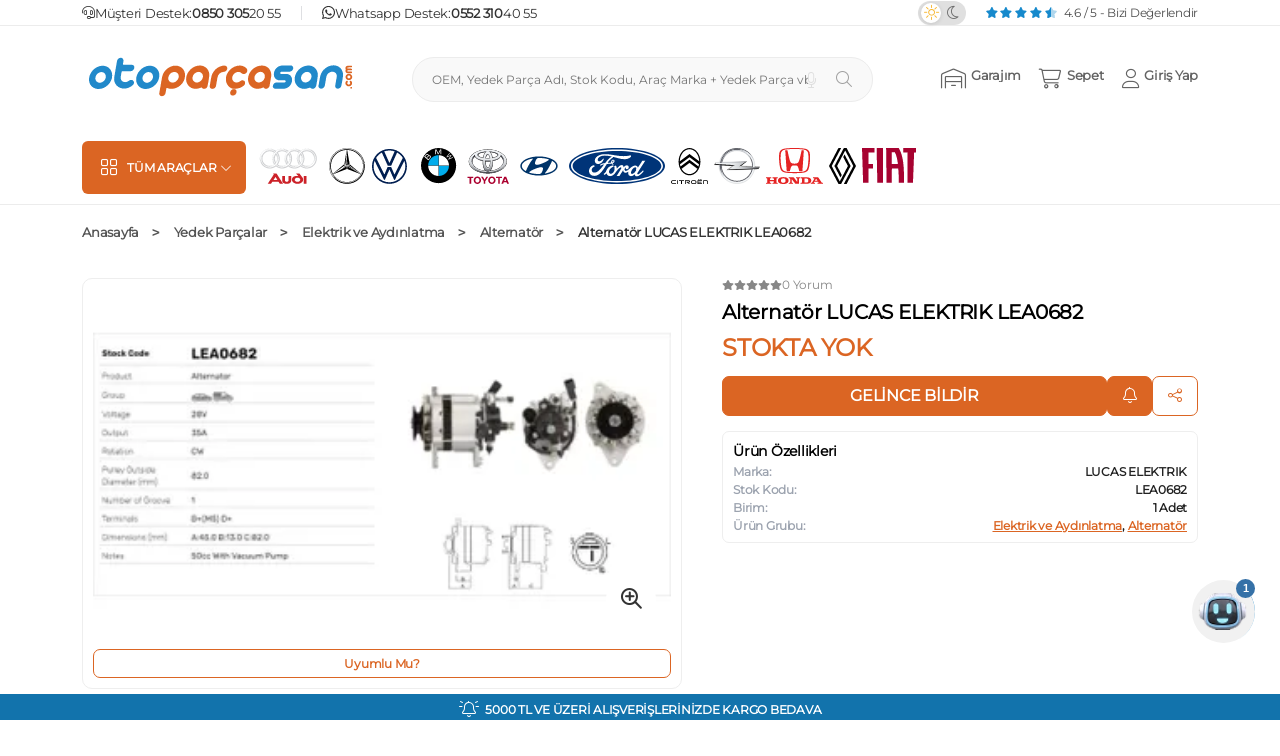

--- FILE ---
content_type: text/html; charset=UTF-8
request_url: https://otoparcasan.com/alternator-lucaselektrik-lea0682
body_size: 91608
content:
<!DOCTYPE html>
<html lang="tr">
<head>
    <meta charset="UTF-8">
    <meta name="viewport" content="width=device-width, initial-scale=1">
    <meta name="format-detection" content="telephone=no">
    <link rel="apple-touch-icon" href="https://otoparcasan.com/assets/Img/icons/ops180.png">
    <meta name="msapplication-TileColor" content="#E6E6E6">
    <meta name="theme-color" content="#E6E6E6">
        <script>
        (()=>{class RocketLazyLoadScripts{constructor(){this.v="2.0.0",this.userEvents=["keydown","keyup","mousedown","mouseup","mousemove","mouseover","mouseenter","mouseout","mouseleave","touchmove","touchstart","touchend","touchcancel","wheel","click","dblclick","input","visibilitychange"],this.attributeEvents=["onblur","onclick","oncontextmenu","ondblclick","onfocus","onmousedown","onmouseenter","onmouseleave","onmousemove","onmouseout","onmouseover","onmouseup","onmousewheel","onscroll","onsubmit"]}async t(){this.i(),this.o(),/iP(ad|hone)/.test(navigator.userAgent)&&this.h(),this.u(),this.l(this),this.m(),this.k(this),this.p(this),this._(),await Promise.all([this.R(),this.L()]),this.lastBreath=Date.now(),this.S(this),this.P(),this.D(),this.O(),this.M(),await this.C(this.delayedScripts.normal),await this.C(this.delayedScripts.defer),await this.C(this.delayedScripts.async),this.T("domReady"),await this.F(),await this.j(),await this.I(),this.T("windowLoad"),await this.A(),window.dispatchEvent(new Event("rocket-allScriptsLoaded")),this.everythingLoaded=!0,this.lastTouchEnd&&await new Promise((t=>setTimeout(t,500-Date.now()+this.lastTouchEnd))),this.H(),this.T("all"),this.U(),this.W()}i(){this.CSPIssue=sessionStorage.getItem("rocketCSPIssue"),document.addEventListener("securitypolicyviolation",(t=>{this.CSPIssue||"script-src-elem"!==t.violatedDirective||"data"!==t.blockedURI||(this.CSPIssue=!0,sessionStorage.setItem("rocketCSPIssue",!0))}),{isRocket:!0})}o(){window.addEventListener("pageshow",(t=>{this.persisted=t.persisted,this.realWindowLoadedFired=!0}),{isRocket:!0}),window.addEventListener("pagehide",(()=>{this.onFirstUserAction=null}),{isRocket:!0})}h(){let t;function e(e){t=e}window.addEventListener("touchstart",e,{isRocket:!0}),window.addEventListener("touchend",(function i(o){Math.abs(o.changedTouches[0].pageX-t.changedTouches[0].pageX)<10&&Math.abs(o.changedTouches[0].pageY-t.changedTouches[0].pageY)<10&&o.timeStamp-t.timeStamp<200&&(o.target.dispatchEvent(new PointerEvent("click",{target:o.target,bubbles:!0,cancelable:!0})),event.preventDefault(),window.removeEventListener("touchstart",e,{isRocket:!0}),window.removeEventListener("touchend",i,{isRocket:!0}))}),{isRocket:!0})}q(t){this.userActionTriggered||("mousemove"!==t.type||this.firstMousemoveIgnored?"keyup"===t.type||"mouseover"===t.type||"mouseout"===t.type||(this.userActionTriggered=!0,this.onFirstUserAction&&this.onFirstUserAction()):this.firstMousemoveIgnored=!0),"click"===t.type&&t.preventDefault(),this.savedUserEvents.length>0&&(t.stopPropagation(),t.stopImmediatePropagation()),"touchstart"===this.lastEvent&&"touchend"===t.type&&(this.lastTouchEnd=Date.now()),"click"===t.type&&(this.lastTouchEnd=0),this.lastEvent=t.type,this.savedUserEvents.push(t)}u(){this.savedUserEvents=[],this.userEventHandler=this.q.bind(this),this.userEvents.forEach((t=>window.addEventListener(t,this.userEventHandler,{passive:!1,isRocket:!0})))}U(){this.userEvents.forEach((t=>window.removeEventListener(t,this.userEventHandler,{passive:!1,isRocket:!0}))),this.savedUserEvents.forEach((t=>{t.target.dispatchEvent(new window[t.constructor.name](t.type,t))}))}m(){this.eventsMutationObserver=new MutationObserver((t=>{const e="return false";for(const i of t){if("attributes"===i.type){const t=i.target.getAttribute(i.attributeName);t&&t!==e&&(i.target.setAttribute("data-rocket-"+i.attributeName,t),i.target.setAttribute(i.attributeName,e))}"childList"===i.type&&i.addedNodes.forEach((t=>{if(t.nodeType===Node.ELEMENT_NODE)for(const i of t.attributes)this.attributeEvents.includes(i.name)&&i.value&&""!==i.value&&(t.setAttribute("data-rocket-"+i.name,i.value),t.setAttribute(i.name,e))}))}})),this.eventsMutationObserver.observe(document,{subtree:!0,childList:!0,attributeFilter:this.attributeEvents})}H(){this.eventsMutationObserver.disconnect(),this.attributeEvents.forEach((t=>{document.querySelectorAll("[data-rocket-"+t+"]").forEach((e=>{e.setAttribute(t,e.getAttribute("data-rocket-"+t)),e.removeAttribute("data-rocket-"+t)}))}))}k(t){Object.defineProperty(HTMLElement.prototype,"onclick",{get(){return this.rocketonclick},set(e){this.rocketonclick=e,this.setAttribute(t.everythingLoaded?"onclick":"data-rocket-onclick","this.rocketonclick(event)")}})}S(t){function e(e,i){let o=e[i];e[i]=null,Object.defineProperty(e,i,{get:()=>o,set(s){t.everythingLoaded?o=s:e["rocket"+i]=o=s}})}e(document,"onreadystatechange"),e(window,"onload"),e(window,"onpageshow");try{Object.defineProperty(document,"readyState",{get:()=>t.rocketReadyState,set(e){t.rocketReadyState=e},configurable:!0}),document.readyState="loading"}catch(t){console.log("WPRocket DJE readyState conflict, bypassing")}}l(t){this.originalAddEventListener=EventTarget.prototype.addEventListener,this.originalRemoveEventListener=EventTarget.prototype.removeEventListener,this.savedEventListeners=[],EventTarget.prototype.addEventListener=function(e,i,o){o&&o.isRocket||!t.B(e,this)&&!t.userEvents.includes(e)||t.B(e,this)&&!t.userActionTriggered||e.startsWith("rocket-")?t.originalAddEventListener.call(this,e,i,o):t.savedEventListeners.push({target:this,remove:!1,type:e,func:i,options:o})},EventTarget.prototype.removeEventListener=function(e,i,o){o&&o.isRocket||!t.B(e,this)&&!t.userEvents.includes(e)||t.B(e,this)&&!t.userActionTriggered||e.startsWith("rocket-")?t.originalRemoveEventListener.call(this,e,i,o):t.savedEventListeners.push({target:this,remove:!0,type:e,func:i,options:o})}}T(t){"all"===t&&(EventTarget.prototype.addEventListener=this.originalAddEventListener,EventTarget.prototype.removeEventListener=this.originalRemoveEventListener),this.savedEventListeners=this.savedEventListeners.filter((e=>{let i=e.type,o=e.target||window;return"domReady"===t&&"DOMContentLoaded"!==i&&"readystatechange"!==i||("windowLoad"===t&&"load"!==i&&"readystatechange"!==i&&"pageshow"!==i||(this.B(i,o)&&(i="rocket-"+i),e.remove?o.removeEventListener(i,e.func,e.options):o.addEventListener(i,e.func,e.options),!1))}))}p(t){let e;function i(e){return t.everythingLoaded?e:e.split(" ").map((t=>"load"===t||t.startsWith("load.")?"rocket-jquery-load":t)).join(" ")}function o(o){function s(e){const s=o.fn[e];o.fn[e]=o.fn.init.prototype[e]=function(){return this[0]===window&&t.userActionTriggered&&("string"==typeof arguments[0]||arguments[0]instanceof String?arguments[0]=i(arguments[0]):"object"==typeof arguments[0]&&Object.keys(arguments[0]).forEach((t=>{const e=arguments[0][t];delete arguments[0][t],arguments[0][i(t)]=e}))),s.apply(this,arguments),this}}o&&o.fn&&!t.allJQueries.includes(o)&&(o.fn.ready=o.fn.init.prototype.ready=function(e){return!t.realDomReadyFired||t.userActionTriggered&&!t.fauxDomReadyFired?document.addEventListener("DOMContentLoaded",(()=>e.bind(document)(o))):parseInt(o.fn.jquery)>2?setTimeout((()=>e.bind(document)(o))):e.bind(document)(o),o([])},s("on"),s("one"),s("off"),t.allJQueries.push(o)),e=o}t.allJQueries=[],o(window.jQuery),Object.defineProperty(window,"jQuery",{get:()=>e,set(t){o(t)}})}P(){const t=new Map;document.write=document.writeln=function(e){const i=document.currentScript,o=document.createRange(),s=i.parentElement;let n=t.get(i);void 0===n&&(n=i.nextSibling,t.set(i,n));const a=document.createDocumentFragment();o.setStart(a,0),a.appendChild(o.createContextualFragment(e)),s.insertBefore(a,n)}}async R(){return new Promise((t=>{this.userActionTriggered?t():this.onFirstUserAction=t}))}async L(){return new Promise((t=>{document.addEventListener("DOMContentLoaded",(()=>{this.realDomReadyFired=!0,t()}),{isRocket:!0})}))}async I(){return this.realWindowLoadedFired?Promise.resolve():new Promise((t=>{window.addEventListener("load",t,{isRocket:!0})}))}M(){this.pendingScripts=[];this.scriptsMutationObserver=new MutationObserver((t=>{for(const e of t)e.addedNodes.forEach((t=>{"SCRIPT"!==t.tagName||t.noModule||t.isWPRocket||this.pendingScripts.push({script:t,promise:new Promise((e=>{const i=()=>{const i=this.pendingScripts.findIndex((e=>e.script===t));i>=0&&this.pendingScripts.splice(i,1),e()};t.addEventListener("load",i,{isRocket:!0}),t.addEventListener("error",i,{isRocket:!0}),setTimeout(i,1e3)}))})}))})),this.scriptsMutationObserver.observe(document,{childList:!0,subtree:!0})}async j(){await this.J(),this.pendingScripts.length?(await this.pendingScripts[0].promise,await this.j()):this.scriptsMutationObserver.disconnect()}D(){this.delayedScripts={normal:[],async:[],defer:[]},document.querySelectorAll("script[type$=rocketlazyloadscript]").forEach((t=>{t.hasAttribute("data-rocket-src")?t.hasAttribute("async")&&!1!==t.async?this.delayedScripts.async.push(t):t.hasAttribute("defer")&&!1!==t.defer||"module"===t.getAttribute("data-rocket-type")?this.delayedScripts.defer.push(t):this.delayedScripts.normal.push(t):this.delayedScripts.normal.push(t)}))}async _(){await this.L();let t=[];document.querySelectorAll("script[type$=rocketlazyloadscript][data-rocket-src]").forEach((e=>{let i=e.getAttribute("data-rocket-src");if(i&&!i.startsWith("data:")){i.startsWith("//")&&(i=location.protocol+i);try{const o=new URL(i).origin;o!==location.origin&&t.push({src:o,crossOrigin:e.crossOrigin||"module"===e.getAttribute("data-rocket-type")})}catch(t){}}})),t=[...new Map(t.map((t=>[JSON.stringify(t),t]))).values()],this.N(t,"preconnect")}async $(t){if(await this.G(),!0!==t.noModule||!("noModule"in HTMLScriptElement.prototype))return new Promise((e=>{let i;function o(){(i||t).setAttribute("data-rocket-status","executed"),e()}try{if(navigator.userAgent.includes("Firefox/")||""===navigator.vendor||this.CSPIssue)i=document.createElement("script"),[...t.attributes].forEach((t=>{let e=t.nodeName;"type"!==e&&("data-rocket-type"===e&&(e="type"),"data-rocket-src"===e&&(e="src"),i.setAttribute(e,t.nodeValue))})),t.text&&(i.text=t.text),t.nonce&&(i.nonce=t.nonce),i.hasAttribute("src")?(i.addEventListener("load",o,{isRocket:!0}),i.addEventListener("error",(()=>{i.setAttribute("data-rocket-status","failed-network"),e()}),{isRocket:!0}),setTimeout((()=>{i.isConnected||e()}),1)):(i.text=t.text,o()),i.isWPRocket=!0,t.parentNode.replaceChild(i,t);else{const i=t.getAttribute("data-rocket-type"),s=t.getAttribute("data-rocket-src");i?(t.type=i,t.removeAttribute("data-rocket-type")):t.removeAttribute("type"),t.addEventListener("load",o,{isRocket:!0}),t.addEventListener("error",(i=>{this.CSPIssue&&i.target.src.startsWith("data:")?(console.log("WPRocket: CSP fallback activated"),t.removeAttribute("src"),this.$(t).then(e)):(t.setAttribute("data-rocket-status","failed-network"),e())}),{isRocket:!0}),s?(t.fetchPriority="high",t.removeAttribute("data-rocket-src"),t.src=s):t.src="data:text/javascript;base64,"+window.btoa(unescape(encodeURIComponent(t.text)))}}catch(i){t.setAttribute("data-rocket-status","failed-transform"),e()}}));t.setAttribute("data-rocket-status","skipped")}async C(t){const e=t.shift();return e?(e.isConnected&&await this.$(e),this.C(t)):Promise.resolve()}O(){this.N([...this.delayedScripts.normal,...this.delayedScripts.defer,...this.delayedScripts.async],"preload")}N(t,e){this.trash=this.trash||[];let i=!0;var o=document.createDocumentFragment();t.forEach((t=>{const s=t.getAttribute&&t.getAttribute("data-rocket-src")||t.src;if(s&&!s.startsWith("data:")){const n=document.createElement("link");n.href=s,n.rel=e,"preconnect"!==e&&(n.as="script",n.fetchPriority=i?"high":"low"),t.getAttribute&&"module"===t.getAttribute("data-rocket-type")&&(n.crossOrigin=!0),t.crossOrigin&&(n.crossOrigin=t.crossOrigin),t.integrity&&(n.integrity=t.integrity),t.nonce&&(n.nonce=t.nonce),o.appendChild(n),this.trash.push(n),i=!1}})),document.head.appendChild(o)}W(){this.trash.forEach((t=>t.remove()))}async F(){try{document.readyState="interactive"}catch(t){}this.fauxDomReadyFired=!0;try{await this.G(),document.dispatchEvent(new Event("rocket-readystatechange")),await this.G(),document.rocketonreadystatechange&&document.rocketonreadystatechange(),await this.G(),document.dispatchEvent(new Event("rocket-DOMContentLoaded")),await this.G(),window.dispatchEvent(new Event("rocket-DOMContentLoaded"))}catch(t){console.error(t)}}async A(){try{document.readyState="complete"}catch(t){}try{await this.G(),document.dispatchEvent(new Event("rocket-readystatechange")),await this.G(),document.rocketonreadystatechange&&document.rocketonreadystatechange(),await this.G(),window.dispatchEvent(new Event("rocket-load")),await this.G(),window.rocketonload&&window.rocketonload(),await this.G(),this.allJQueries.forEach((t=>t(window).trigger("rocket-jquery-load"))),await this.G();const t=new Event("rocket-pageshow");t.persisted=this.persisted,window.dispatchEvent(t),await this.G(),window.rocketonpageshow&&window.rocketonpageshow({persisted:this.persisted})}catch(t){console.error(t)}}async G(){Date.now()-this.lastBreath>45&&(await this.J(),this.lastBreath=Date.now())}async J(){return document.hidden?new Promise((t=>setTimeout(t))):new Promise((t=>requestAnimationFrame(t)))}B(t,e){return e===document&&"readystatechange"===t||(e===document&&"DOMContentLoaded"===t||(e===window&&"DOMContentLoaded"===t||(e===window&&"load"===t||e===window&&"pageshow"===t)))}static run(){(new RocketLazyLoadScripts).t()}}RocketLazyLoadScripts.run()})();
    </script>
	<script>
		window._0x4761 = window._0x4761 || function () {};
	</script>
    <meta http-equiv="x-dns-prefetch-control" content="on">
    <link rel="dns-prefetch" href="//image.otoparcasan.com/">
    <link rel="preconnect" href="https://image.otoparcasan.com/" />
    <!-- BEGIN : Css/Js/Preload -->
                    <meta name="google-site-verification" content="E7NMS1qTTWpbQuD9SQeS-HqrK51fX6MQvSSkMC7IAEE" />
            <meta name="yandex-verification" content="3e324032df75e6a3" />
            <link rel="stylesheet" href="https://otoparcasan.com/assets/V2035/Css/ProductDetail.css">
            <script src="https://otoparcasan.com/assets/V2035/Js/ProductDetail.js"></script>
            <script defer type="RocketLazyLoadScripts" data-rocket-src="https://otoparcasan.com/assets/V2035/Js/ProductDetailDefer.js"></script>

            <!-- fonts -->
            <link rel="preload" href="https://otoparcasan.com/assets/V2035/Css/Fonts/Montserrat-Regular.woff2" as="font" type="font/woff2" crossorigin="anonymous">
            <link rel="preload" href="https://otoparcasan.com/assets/V2035/Css/fontawesome-pro-6.2.0/webfonts/fa-light-300.woff2" as="font" type="font/woff2" crossorigin="anonymous">

            <!-- <link rel="stylesheet" type="text/css" href="https://otoparcasan.com/assets/cookiespool/cookie-spool.css" />
            <link rel="stylesheet" type="text/css" href="https://otoparcasan.com/assets/cookiespool/cookie-spool-local-preferences.css">
            <script type="text/javascript" src="https://otoparcasan.com/assets/cookiespool/cookie-spool.js"></script>
            <script type="text/javascript" src="https://otoparcasan.com/assets/cookiespool/cookiespool-consent-settings.js"></script> -->

        
        <link rel="preload" fetchpriority="high" href="https://image.otoparcasan.com/wdjooZwRkDCBcEtcq3lk2XeLcms=/fit-in/345x245/filters:fill(fff0)/products/alternator-lucaselektrik-lea0682.png" as="image">
        <link rel="preload" fetchpriority="high" href="https://image.otoparcasan.com/uL78gLqyzSdYjCVQvW5yjZi9eyk=/fit-in/0x0/filters:fill(fff0)/uploads/f407901ab33b8f39e4363400b0865b44.png" as="image">

        <link rel="preload" fetchpriority="high" href="https://otoparcasan.com/assets/Img/chatbot-pp.webp" as="image">
        <link rel="preload" fetchpriority="high" href="https://otoparcasan.com/assets/Img/lazy-200x200.jpeg" as="image">
        <link rel="preload" fetchpriority="high" href="https://otoparcasan.com/assets/Img/1px.jpg" as="image">
        <!-- <link rel="preload" fetchpriority="high" href="https://image.otoparcasan.com/rO2uM9tdQ0q4G_w5JgzcIaAKlks=/fit-in/0x0/filters:fill(fff0)/uploadsNew/5c914b32de2d43c08b84eb82079d4171.jpg" as="image"> -->
        <link rel="preload" fetchpriority="high" href="https://image.otoparcasan.com/mJ4UdvROkbNUheSMAYq6R1HKkw8=/fit-in/400x400/filters:fill(fff0)/categories/urun-gorseli-hazirlanmaktadir.webp" as="image">

            <!-- END : Css/Js/Preload -->



        <link rel="shortcut icon" href="https://otoparcasan.com/assets/Img/icons/favicon_ops.png" type="image/x-icon" />

    <title>Alternatör  LUCAS ELEKTRIK LEA0682 | Otoparcasan.com</title>
    <meta property="og:title" content="Alternatör  LUCAS ELEKTRIK LEA0682 | Otoparcasan.com">
    <meta name="twitter:title" content="Alternatör  LUCAS ELEKTRIK LEA0682 | Otoparcasan.com"/>
    <meta name="description" content="LUCAS ELEKTRIK LEA0682 Alternatör , en indirimli ve en ucuz fiyat seçenekleri ile Otoparcasan.com'da. Tıklayın hemen alışveriş yapın.">
    <meta property="og:description" content="LUCAS ELEKTRIK LEA0682 Alternatör , en indirimli ve en ucuz fiyat seçenekleri ile Otoparcasan.com'da. Tıklayın hemen alışveriş yapın.">
    <meta name="twitter:description" content="LUCAS ELEKTRIK LEA0682 Alternatör , en indirimli ve en ucuz fiyat seçenekleri ile Otoparcasan.com'da. Tıklayın hemen alışveriş yapın.">
    <meta property="og:url" content="https://otoparcasan.com/alternator-lucaselektrik-lea0682">
    <meta name="twitter:url" content="https://otoparcasan.com/alternator-lucaselektrik-lea0682">
    <meta property="og:image" content="https://image.otoparcasan.com/lkwxRCBV36IfAdDuAuYEF8nmecw=/fit-in/0x0/filters:fill(fff0)/products/alternator-lucaselektrik-lea0682.png"/>
    <meta name="twitter:image" content="https://image.otoparcasan.com/lkwxRCBV36IfAdDuAuYEF8nmecw=/fit-in/0x0/filters:fill(fff0)/products/alternator-lucaselektrik-lea0682.png" />
    <meta property="fb:app_id" content="2518593938169806">
    <meta property="fb:page_id" content="2086189921619131">
    <meta property="fb:pages" content="2086189921619131" />
    <meta property="og:site_name" content="otoparcasan.com">
    <meta name="p:domain_verify" content="d3b4707d75f49f7f6507de81992e8111"/>
    <meta itemprop="url" content="https://otoparcasan.com/alternator-lucaselektrik-lea0682"/>
    <meta itemprop="inLanguage" content="tr-TR"/>
    <meta itemprop="name" content="Alternatör  LUCAS ELEKTRIK LEA0682 | Otoparcasan.com"/>
    <meta itemprop="description" content="LUCAS ELEKTRIK LEA0682 Alternatör , en indirimli ve en ucuz fiyat seçenekleri ile Otoparcasan.com'da. Tıklayın hemen alışveriş yapın."/>

    <link rel="canonical" href="https://otoparcasan.com/alternator-lucaselektrik-lea0682">
    <meta name="robots" content="index, follow">

    <script type="text/javascript">
        [
            {
            "relation": ["delegate_permission/common.handle_all_urls"],
            "target": {
                "namespace": "android_app",
                "package_name": "com.otoparcasan",
                "sha256_cert_fingerprints":
                ["45:E2:15:60:CA:F9:37:C1:8E:87:D2:BF:2F:F4:98:5D:3F:CE:93:CB:CE:AD:CD:3C:EF:9A:0A:05:38:38:9B:41"]
            }
            }
        ]
    </script>


    <link rel="dns-prefetch" href="//www.googletagmanager.com/gtag/js/">
    <link rel="dns-prefetch" href="//google-analytics.com/analytics.js/">
    <link rel="dns-prefetch" href="//googleads.g.doubleclick.net/">

    <!-- <link rel="dns-prefetch" href="//api.cookiespool.com/site/"> -->
    <link rel="dns-prefetch" href="//stats.g.doubleclick.net/">
    <link rel="dns-prefetch" href="//analytics.google.com/g/collect/">
    <link rel="dns-prefetch" href="//www.google-analytics.com/analytics.js/">

    <link rel="preconnect" href="https://www.googletagmanager.com/gtag/js/" />
    <link rel="preconnect" href="https://google-analytics.com/analytics.js/" />
    <link rel="preconnect" href="https://googleads.g.doubleclick.net/" />

    <!-- <link rel="preconnect" href="https://api.cookiespool.com/site" /> -->
    <link rel="preconnect" href="https://stats.g.doubleclick.net/" />
    <link rel="preconnect" href="https://analytics.google.com/g/collect/" />
    <link rel="preconnect" href="https://www.google-analytics.com/analytics.js/" />

    <script>
        (function() {
            var theme = document.cookie.split(';').find(function(c) {
                return c.trim().startsWith('theme=');
            });
            document.documentElement.classList.add(
                theme && theme.split('=')[1] === 'dark' ? 'dark' : 'theme-light'
            );
        })();
    </script>
    
	<!-- OnVisilabsLoaded() fonksiyonunun tanımlandıktan sonra çağrılması için OnVisilabsLoaded() fonksiyon tanımının Visilabs main script çağrısından önce yapıldığından emin olunuz. -->
    <script type="text/javascript">
            try{
                function OnVisilabsLoaded(){
                if (window.__visilabsInitialized) { return; }
                window.__visilabsInitialized = true;
                if (typeof Visilabs === 'undefined') { return; }

                var vl = new Visilabs();

                //Buraya vl.AddParameter([ParameterName], [ParameterValue]) ile bilirkte parametrenizi ekleyiniz.

                vl.Collect();

                vl.SuggestActions();//Eğer Visilabs modülü aktif değilse, bu satırı kaldırınız.
                }
            }
            catch(err) {}
    </script>

            <script type="text/javascript">
            try{
                (function(){
                    var l = (location.protocol.indexOf("https")==0?"https":"http") + "://vsh.visilabs.net/Visilabs.js?sid=633364326D3272782F6A6F3D&oid=537878583148734A6C31773D";
                    if(location.href.toString().indexOf("vldebug=true") > 0){
                        l = (location.protocol.indexOf("https")==0?"https":"http") + "://vsh.visilabs.net/Visilabs_Debug.js?sid=633364326D3272782F6A6F3D&oid=537878583148734A6C31773D";
                    }

                    function whenIdle(cb){
                        try{
                            if (window.requestIdleCallback) {
                                window.requestIdleCallback(function(){ cb(); }, { timeout: 3000 });
                            } else {
                                window.setTimeout(cb, 1500);
                            }
                        } catch(e) {
                            try { cb(); } catch(ignored) {}
                        }
                    }

                    function inject(){
                        var s = document.createElement("script");
                        s.type = "text/javascript";
                        s.async = true;
                        s.src = l;
                        s.onload = function(){
                            try{
                                whenIdle(function(){
                                    try{ OnVisilabsLoaded(); }catch(Ex){}
                                });
                            }catch(Ex){}
                        };
                        (document.head || document.getElementsByTagName("head")[0]).appendChild(s);
                    }

                    // Wait until the page is fully loaded, then load Visilabs during idle time.
                    if (document.readyState === 'complete') {
                        whenIdle(inject);
                    } else {
                        window.addEventListener('load', function(){ whenIdle(inject); }, { once: true });
                    }
                })();
            }
            catch(err) {}
        </script>
    </head>
<body ondragstart="return false" class="" >

    <!-- Google tag (gtag.js) -->
    <script defer type="RocketLazyLoadScripts" data-rocket-src="https://www.googletagmanager.com/gtag/js?id=AW-11004799306"></script>
    <script>
        window.dataLayer = window.dataLayer || [];
        function gtag(){dataLayer.push(arguments);}
        gtag('js', new Date());
        gtag('config', 'AW-11004799306');
    </script>
    <script defer type="RocketLazyLoadScripts" data-rocket-src="https://www.googletagmanager.com/gtag/js?id=G-TKE0L18QMF"></script>

    <!-- Meta Pixel Code -->
    <noscript><img height="1" width="1" style="display:none"
    src="https://www.facebook.com/tr?id=319352115763503&ev=PageView&noscript=1"
    /></noscript>

    <div id="overLayer"></div>
    <input type="hidden" id="pageType" value="2">

    <!-- NEW Header -->
    <div class="header-overlay"></div>
    <header class="site-header" onpagehide="unLoader()">
        <section class="header-top-header" style="height:26px">
            <div class="container">
                <div class="row">
                    <div class="col-xl-12 col-md-12 col-12">
                        <div class="swiper owl-banner-slider">
                            <div class="swiper-wrapper top-header-items">
                                                                    <div class="swiper-slide top-header-item">
                                        <i class="fa-light fa-bell-on"></i>
                                        <p class="item-text"> 5000 TL VE ÜZERİ ALIŞVERİŞLERİNİZDE KARGO BEDAVA</p>
                                    </div>
                                                                    <div class="swiper-slide top-header-item">
                                        <p class="item-text">7500 TL ve üzeri 2 taksitli alışverişlerde %0 komisyon</p>
                                    </div>
                                                            </div>
                        </div>
                    </div>
                </div>
            </div>
        </section>

        
        <div class="header-topbar">
            <div class="container">
                <div class="row">
                    <div class="col-md-12">
                        <div class="topbar-content">
                            <div class="topbar-left">
                                <ul class="topbar-list">
                                    <li>
                                        <i class="fa-light fa-headset"></i>
                                        Müşteri Destek:
                                        <a href="tel:+908503052055" class="list-link service-contact">
                                        <b>0850 305 </b> 20 55
                                    </a></li>
                                    <li>
                                        <svg xmlns="http://www.w3.org/2000/svg" height="1em" viewBox="0 0 448 512"><path d="M380.9 97.1C339 55.1 283.2 32 223.9 32c-122.4 0-222 99.6-222 222 0 39.1 10.2 77.3 29.6 111L0 480l117.7-30.9c32.4 17.7 68.9 27 106.1 27h.1c122.3 0 224.1-99.6 224.1-222 0-59.3-25.2-115-67.1-157zm-157 341.6c-33.2 0-65.7-8.9-94-25.7l-6.7-4-69.8 18.3L72 359.2l-4.4-7c-18.5-29.4-28.2-63.3-28.2-98.2 0-101.7 82.8-184.5 184.6-184.5 49.3 0 95.6 19.2 130.4 54.1 34.8 34.9 56.2 81.2 56.1 130.5 0 101.8-84.9 184.6-186.6 184.6zm101.2-138.2c-5.5-2.8-32.8-16.2-37.9-18-5.1-1.9-8.8-2.8-12.5 2.8-3.7 5.6-14.3 18-17.6 21.8-3.2 3.7-6.5 4.2-12 1.4-32.6-16.3-54-29.1-75.5-66-5.7-9.8 5.7-9.1 16.3-30.3 1.8-3.7.9-6.9-.5-9.7-1.4-2.8-12.5-30.1-17.1-41.2-4.5-10.8-9.1-9.3-12.5-9.5-3.2-.2-6.9-.2-10.6-.2-3.7 0-9.7 1.4-14.8 6.9-5.1 5.6-19.4 19-19.4 46.3 0 27.3 19.9 53.7 22.6 57.4 2.8 3.7 39.1 59.7 94.8 83.8 35.2 15.2 49 16.5 66.6 13.9 10.7-1.6 32.8-13.4 37.4-26.4 4.6-13 4.6-24.1 3.2-26.4-1.3-2.5-5-3.9-10.5-6.6z"></path></svg>
                                        Whatsapp Destek:
                                        <a href="https://api.whatsapp.com/send?phone=905523104055&text=Merhaba%20bir%20konu%20hakk%C4%B1nda%20bilgi%20alacakt%C4%B1m." target="_blank" class="list-link whatsapp-contact">
                                        <b>0552 310 </b> 40 55
                                    </a></li>
                                </ul>
                            </div>
                            <div class="topbar-right">
                                <ul class="topbar-list">
                                    <li class="dark-mode-light-mode">
                                        <div class="theme-toggle">
                                            <input type="checkbox" id="theme-switch" class="theme-switch-input"    />
                                            <label for="theme-switch" class="theme-switch-label" title="Tema Değiştir">
                                                <i class="fa-light fa-sun-bright"></i>
                                                <i class="fa-light fa-moon"></i>
                                                <span class="switch-slider"></span>
                                            </label>
                                        </div>
                                    </li>
                                    <li class="notification-js">
                                        <div class="notification-box">
                                            <div class="notification-item">
                                                <div class="notification-count"><span class="ajaxCount NotificationCountJS"></span></div>
                                                <i class="fa-light fa-bell"></i>
                                            </div>

                                            <div class="notification-dropdown"><!-- Js --></div>
                                        </div>
                                    </li>
                                    <li>
                                        <a onclick="loader(event,this)" href="https://otoparcasan.com/yorumlar" class="topbar-feedback">
                                            <div class="star-list">
                                                                                                    <svg xmlns="http://www.w3.org/2000/svg" viewBox="10 0 565 512"><path d="M316.9 18C311.6 7 300.4 0 288.1 0s-23.4 7-28.8 18L195 150.3 51.4 171.5c-12 1.8-22 10.2-25.7 21.7s-.7 24.2 7.9 32.7L137.8 329 113.2 474.7c-2 12 3 24.2 12.9 31.3s23 8 33.8 2.3l128.3-68.5 128.3 68.5c10.8 5.7 23.9 4.9 33.8-2.3s14.9-19.3 12.9-31.3L438.5 329 542.7 225.9c8.6-8.5 11.7-21.2 7.9-32.7s-13.7-19.9-25.7-21.7L381.2 150.3 316.9 18z"/></svg>
                                                                                                    <svg xmlns="http://www.w3.org/2000/svg" viewBox="10 0 565 512"><path d="M316.9 18C311.6 7 300.4 0 288.1 0s-23.4 7-28.8 18L195 150.3 51.4 171.5c-12 1.8-22 10.2-25.7 21.7s-.7 24.2 7.9 32.7L137.8 329 113.2 474.7c-2 12 3 24.2 12.9 31.3s23 8 33.8 2.3l128.3-68.5 128.3 68.5c10.8 5.7 23.9 4.9 33.8-2.3s14.9-19.3 12.9-31.3L438.5 329 542.7 225.9c8.6-8.5 11.7-21.2 7.9-32.7s-13.7-19.9-25.7-21.7L381.2 150.3 316.9 18z"/></svg>
                                                                                                    <svg xmlns="http://www.w3.org/2000/svg" viewBox="10 0 565 512"><path d="M316.9 18C311.6 7 300.4 0 288.1 0s-23.4 7-28.8 18L195 150.3 51.4 171.5c-12 1.8-22 10.2-25.7 21.7s-.7 24.2 7.9 32.7L137.8 329 113.2 474.7c-2 12 3 24.2 12.9 31.3s23 8 33.8 2.3l128.3-68.5 128.3 68.5c10.8 5.7 23.9 4.9 33.8-2.3s14.9-19.3 12.9-31.3L438.5 329 542.7 225.9c8.6-8.5 11.7-21.2 7.9-32.7s-13.7-19.9-25.7-21.7L381.2 150.3 316.9 18z"/></svg>
                                                                                                    <svg xmlns="http://www.w3.org/2000/svg" viewBox="10 0 565 512"><path d="M316.9 18C311.6 7 300.4 0 288.1 0s-23.4 7-28.8 18L195 150.3 51.4 171.5c-12 1.8-22 10.2-25.7 21.7s-.7 24.2 7.9 32.7L137.8 329 113.2 474.7c-2 12 3 24.2 12.9 31.3s23 8 33.8 2.3l128.3-68.5 128.3 68.5c10.8 5.7 23.9 4.9 33.8-2.3s14.9-19.3 12.9-31.3L438.5 329 542.7 225.9c8.6-8.5 11.7-21.2 7.9-32.7s-13.7-19.9-25.7-21.7L381.2 150.3 316.9 18z"/></svg>
                                                                                                                                                    <svg version="1.1" xmlns="http://www.w3.org/2000/svg" xmlns:xlink="http://www.w3.org/1999/xlink" viewBox="10 0 233 233"><g fill="#1689cc" fill-rule="evenodd" stroke="none" stroke-width="1" stroke-linecap="butt" stroke-linejoin="miter" stroke-miterlimit="10" stroke-dasharray="" stroke-dashoffset="0" font-family="none" font-weight="none" font-size="none" text-anchor="none" style="mix-blend-mode: normal"><g transform="scale(10.66667,10.66667)"><path d="M10.702,2.781l-2.463,4.644c-0.028,0.054 -0.069,0.1 -0.118,0.136c-0.049,0.036 -0.106,0.06 -0.166,0.07l-5.178,0.908c-0.536,0.094 -0.976,0.476 -1.144,0.993c-0.168,0.517 -0.037,1.085 0.342,1.476l3.656,3.778c0.042,0.044 0.074,0.097 0.093,0.154c0.019,0.058 0.024,0.119 0.016,0.18l-0.737,5.205c-0.076,0.538 0.151,1.075 0.591,1.395c0.44,0.32 1.02,0.37 1.509,0.131l4.722,-2.31c0.055,-0.027 0.115,-0.04 0.176,-0.04v-17.501c-0.545,0 -1.044,0.301 -1.299,0.781z"></path><path d="M18.369,14.785l3.656,-3.778c0.378,-0.391 0.51,-0.959 0.342,-1.476c-0.168,-0.517 -0.608,-0.899 -1.144,-0.993l-5.178,-0.907c-0.06,-0.011 -0.117,-0.035 -0.166,-0.07c-0.049,-0.036 -0.09,-0.082 -0.118,-0.136l-2.463,-4.645c-0.255,-0.479 -0.754,-0.78 -1.298,-0.78v17.5c0.061,0 0.121,0.014 0.176,0.04l4.722,2.31c0.489,0.239 1.069,0.188 1.509,-0.131c0.44,-0.32 0.667,-0.856 0.591,-1.395l-0.737,-5.205c-0.009,-0.06 -0.003,-0.122 0.016,-0.18c0.018,-0.057 0.05,-0.11 0.092,-0.154z" opacity="0.35"></path></g></g></svg>
                                                                                            </div>
                                            <div class="feedback-info">4.6 / 5 - Bizi Değerlendir</div>
                                        </a>
                                    </li>
                                </ul>
                            </div>
                        </div>
                    </div>
                </div>
            </div>
        </div>
        <div class="header-body">
            <div class="container">
                <div class="row">
                    <div class="col-md-12">
                        <div class="body-content">
                            <div class="header-body-left">
                                <div class="item">
                                    <div class="item-link item-menu" onclick="openMobileNav()"><i class="fa-light fa-bars"></i><span>MENÜ</span></div>
                                </div>
                                <a onclick="loader(event,this)" href="https://otoparcasan.com/" alt="Otoparçasan | En Hızlı Yedek Parçacı" title="Otoparçasan | En Hızlı Yedek Parçacı" class="header-logo">
                                    <svg class="logo-svg" version="1.1" id="Layer_1" xmlns="http://www.w3.org/2000/svg" xmlns:xlink="http://www.w3.org/1999/xlink" x="0px" y="0px" viewBox="0 0 1280 331" style="enable-background:new 0 0 1280 331;" xml:space="preserve">
                                        <style type="text/css">.logo-svg .st0{fill:#DB6523;}.logo-svg .st1{fill:#2189CA; stroke: none;}</style>
                                        <g>
                                            <path class="st0" d="M471.1,157.8c-0.1,37.5-36,67.9-72.5,61.2c-2.5-0.5-5.3-0.9-7.4-2.2c-4.8-2.8-5.4-0.2-6,3.6
                                                c-1,6.4-2.2,12.8-3.3,19.2c-0.8,4.4-3.1,7.9-6.6,10.6c-4.7,3.7-11.8,4.6-16.3,2c-4.8-2.8-6.5-7.5-5.3-14.6
                                                c1.8-10.2,3.5-20.5,5.3-30.7c2.6-15,4.7-30.1,8-44.9c6-26.7,32.9-48.4,59-48.7C452.7,112.9,471.1,131.2,471.1,157.8 M442.5,162.3
                                                c0-12.8-10.8-21.9-23.4-19.9c-12.7,2.1-22.2,11.8-24.7,25.3c-2.3,12.7,8,24.5,20.8,23.7C429.3,190.5,442.5,176.4,442.5,162.3"/>
                                            <path class="st1" d="M1035.8,112.7c24.1-0.5,44.2,19.5,42.1,47.1c-1.2,15.5-4.5,30.8-7.4,46.2c-2.1,11.1-16.1,18.2-23.2,11.4
                                                c-4.5-4.3-7.3-2.9-11.7-1.2c-20.6,7.8-40.3,3.9-53-11.2c-12.4-14.8-13.2-31.7-6.9-49.3C984.7,130.4,1009.6,112.7,1035.8,112.7
                                                M1001.1,170.3c0.1,12.5,10.7,22.2,22.6,20.3c12-2,20.2-9.1,24.1-20.5c4.9-14.3-4.9-28.5-19.1-28.2
                                                C1014.8,142.1,1001,156.3,1001.1,170.3"/>
                                            <path class="st0" d="M582,158.7c-1.9,15.6-4.5,32.5-8.4,49.1c-2.7,11.4-19.2,17.1-25.6,6.8c-1.6-2.6-3.2-0.6-4.7,0
                                                c-11.4,5-23.2,6.8-35.3,3.8c-22-5.4-35.6-27.9-31.4-51.9c5-28.5,31.8-54.8,63.9-53.8c21.3,0.6,39.1,16.5,41,37.9
                                                C581.7,152.8,581.8,155.1,582,158.7 M525.1,190.8c12.5-0.1,25-11.1,27.4-24.3c2.9-15.8-11-28.6-26.2-23.4
                                                c-11.5,3.9-19.1,11.9-21.2,24.3C503.1,179.4,512.9,190.9,525.1,190.8"/>
                                            <path class="st0" d="M822.9,112.8c26.7,0,45.8,22.8,41.8,50.3c-2,14.1-4.7,28.2-7.2,42.3c-1.2,6.8-5.4,11.2-11.9,13.5
                                                c-5.9,2.1-11,0.8-14.6-4.6c-1.5-2.2-2.9-0.4-4.3,0.1c-14,6.2-28.4,7.8-42.7,1.4c-19.5-8.7-28.9-30.5-23.6-53.5
                                                C767,134.2,794,112.8,822.9,112.8 M788,169.6c-0.5,13.4,11.6,23.5,24.8,20.5c10.6-2.4,17.8-8.9,21.7-19
                                                c5.7-14.8-4.3-30.1-19.2-29.3C801.7,142.5,788.5,156,788,169.6"/>
                                            <path class="st1" d="M203.4,139.3c-6.1,0-12.3,0.1-18.4-0.1c-2.5-0.1-3.7,0.7-4.1,3.2c-1.2,7.5-2.7,15-3.8,22.5
                                                c-1.1,8.8,1.2,16.5,9.2,21.2c7.8,4.6,16,3.7,23.9-0.5c2.4-1.3,4.6-3.2,7-4.6c6.9-3.8,13.3-2.9,17.6,2.3c3.8,4.5,4,12.6-0.7,17.5
                                                c-22.2,23.2-57.9,23.5-76.2,3.3c-9.7-10.8-12.6-24-10.4-37.9c3.9-24.7,8.4-49.4,12.6-74.1c0.9-5.4,3.7-9.3,8.1-12.1
                                                c4.8-3,10.1-4,15.3-1.1c5.2,2.9,6.5,7.9,5.9,13.4c-0.4,3.7-0.9,7.4-1.8,11c-1.1,4.3-0.5,6.2,4.7,6c11.5-0.4,23.1-0.2,34.6-0.1
                                                c9.6,0.1,14.8,7.5,11.8,16.6c-2.6,8-9.6,13.2-18,13.3C214.9,139.3,209.1,139.3,203.4,139.3"/>
                                            <path class="st1" d="M353.6,158.1c-0.1,36.3-35.1,67.2-70,61.9c-21.2-3.2-35.4-19.7-36-41.7c-0.8-32.1,27.5-62.8,59.6-64.6
                                                C333.5,112.3,353.7,131.5,353.6,158.1 M324.7,164.2c0.2-13.6-9.6-22.8-22.7-21.4c-14.1,1.6-26.2,15.8-25.5,29.9
                                                c0.5,10.2,8.5,18.7,18.2,19.2C309.7,192.9,324.4,179.2,324.7,164.2"/>
                                            <path class="st1" d="M934.3,112.4c6,0,11.9,0.2,17.9-0.1c5.3-0.2,9.5,1.2,11.9,6.3c2.6,5.3,1.6,10.1-1.6,14.6
                                                c-3.9,5.6-9.4,8.1-16.3,8c-10.8-0.1-21.6,0-32.4-0.1c-2.5,0-4.9,0.1-6.5,2.4c-1.3,1.8-1.6,3.8-0.7,5.8c0.9,2,2.8,2.3,4.7,2.3
                                                c6.9,0,13.8,0.5,20.6-0.1c18-1.5,31.7,13.7,27.8,34.5c-3.8,20.6-20.1,33.6-41.1,33.7c-11.2,0.1-22.3,0.1-33.5,0
                                                c-10.4-0.1-15.4-7.6-11.7-17.3c2.9-7.5,8.9-11.7,17.1-11.7c10.8,0,21.6,0,32.4,0c1.9,0,3.7,0,5.4-0.9c2.5-1.4,3.2-3.6,2.7-6.1
                                                c-0.4-2.4-2.4-3-4.7-3c-6.7,0-13.4-0.3-20.1,0.1c-21.5,1.2-32.7-16.5-28.2-36.6c4.3-19.1,20.9-31.8,40.4-31.8
                                                C923.9,112.4,929.1,112.4,934.3,112.4"/>
                                            <path class="st1" d="M138,158.6c-0.2,36.2-35.4,66.8-70.5,61.4C47,216.8,32.8,200.4,32,179c-1.2-32.2,27.2-63.4,59.4-65.2
                                                C118,112.2,138.1,131.6,138,158.6 M109.1,164.3c0.2-13.6-9.6-22.8-22.6-21.4c-14.1,1.6-26.2,15.8-25.5,29.8
                                                c0.5,10,8.2,18.4,17.6,19.2C93.6,193.2,108.8,179.4,109.1,164.3"/>
                                            <path class="st1" d="M1193.7,157.8c-2.1,14.9-4.7,32.3-8.6,49.5c-1.5,6.5-6.8,10.5-13.7,11.6c-9.1,1.4-15.2-4.7-13.7-13.8
                                                c2-12.7,4.1-25.3,6.4-37.9c1.5-8.2,0.6-15.7-6.1-21.3c-7-5.8-15.1-6.1-23.1-2.7c-10.1,4.2-16.4,11.9-18.2,22.9
                                                c-2.1,12.8-4.3,25.6-6.6,38.4c-1.7,9.4-10.6,16.1-19.3,14.4c-6.2-1.2-10.6-6.8-9.6-13c2.5-14.8,4.8-29.7,8-44.4
                                                c6.2-28.4,33.5-50.1,61.6-49.7C1175.5,112.3,1193.8,130.7,1193.7,157.8"/>
                                            <path class="st0" d="M694.8,219.8c-17.1-0.2-35-16.8-37.1-40.3c-3.4-36.9,35.5-72.5,71.9-65.8c9.3,1.7,17.1,6.2,23.2,13.4
                                                c4.9,5.8,3.7,14.9-2.6,20.5c-6.2,5.6-15.3,5.9-20.6,0.6c-5.8-5.9-12.6-7.5-20.4-5.4c-9.4,2.5-16.1,8.5-20.4,17
                                                c-5,10-2.8,20.4,5.1,26.8c7.5,6.1,19.1,5.8,28-0.9c3.4-2.6,6.7-5.1,11.4-5.1c8.5,0.1,13.9,6.2,12.3,14.6c-0.7,3.8-2.5,7.1-5.4,9.5
                                                C728.9,214.1,716.1,219.9,694.8,219.8"/>
                                            <path class="st0" d="M649.4,112.8c11.6,0,17.4,8.4,14,17.4c-2.6,6.9-7.6,10.9-15,11.5c-16.2,1.5-26.2,10.5-29.1,26.5
                                                c-2.2,12.3-4.3,24.5-6.4,36.8c-0.9,5.4-3.4,9.8-8.2,12.6c-5,2.9-10.3,3.6-15.4,0.6c-5.3-3.1-5.7-8.4-4.9-13.8
                                                c1.9-11.7,4-23.4,6-35.1c0.9-5.7,2.1-11.4,4.6-16.6C606.3,128.7,625.3,115.4,649.4,112.8"/>
                                            <path class="st0" d="M1222.3,113.5c2.8,0,5.6-0.1,8.4,0c2.4,0.1,3.9,1.5,4,3.8c0,2.4-1.6,3.8-3.9,3.9c-4.1,0.1-8.2,0-12.3,0.1
                                                c-2.2,0.1-5.7-1-5.7,2.6c0,3.8,3.6,2.9,6,3c3.7,0.1,7.4,0,11.2,0.1c2.5,0,4.6,1,4.7,3.7c0.1,3-2.1,4.1-4.8,4.1c-4.5,0-8.9,0-13.4,0
                                                c-1.8,0-3.6,0.4-3.7,2.5c-0.2,2.4,1.8,3,3.8,3.1c4.3,0.1,8.6,0.1,12.8,0c2.7,0,5.1,0.7,5.3,3.6c0.2,3.3-2.3,4.3-5.3,4.3
                                                c-4.8,0-9.7,0.2-14.5-0.1c-8.1-0.5-12.7-7.3-9.9-14.9c0.6-1.6,0.8-2.8,0.2-4.6c-3-8.3,1.6-14.8,10.5-15.1
                                                C1217.9,113.5,1220.1,113.5,1222.3,113.5"/>
                                            <path class="st0" d="M706.8,233.4c-0.1,9.5-7.9,17.5-17.2,17.6c-7.6,0-12.7-5-12.5-12.5c0.2-9.5,8.1-17.5,17.3-17.5
                                                C702,220.9,706.8,225.7,706.8,233.4"/>
                                            <path class="st0" d="M1220.1,179.8c-8.5,0.1-15.3-6.2-15.4-14.2c-0.1-7.9,6.7-14.6,15-14.8c8.6-0.2,15.6,6.4,15.6,14.6
                                                C1235.2,173.7,1228.8,179.8,1220.1,179.8 M1220.2,172c4-0.1,7.3-3.4,6.9-7.1c-0.5-4.2-3.2-6.3-7.1-6.2c-3.8,0.2-6.7,2.3-7,6.5
                                                C1212.7,168.9,1216.3,172.1,1220.2,172"/>
                                            <path class="st0" d="M1203.9,194.9c0.2-4.7,1.2-7.4,3.2-9.8c1.7-2,3.9-3.3,6.3-1.7c2.5,1.6,2.1,4,0.6,6.3c-2.5,3.7-2,7.1,1.7,9.6
                                                c3.5,2.3,6.8,1.6,9.3-1.7c1.9-2.5,1.9-5.2,0-7.7c-1.6-2.2-2.6-4.4,0-6.2c2.9-2,5.2-0.4,7.1,2c3.8,4.9,3.6,11.9-0.6,17
                                                c-4.6,5.7-12.7,7.4-19.1,4.1C1207.1,203.9,1204.3,199.3,1203.9,194.9"/>
                                            <path class="st0" d="M1234.8,215.1c-0.2,2.6-1.8,4-4.3,4c-2.2,0-4.1-0.9-4.3-3.4c-0.2-2.7,1.5-4.2,4-4.5
                                                C1232.7,210.9,1234.3,212.5,1234.8,215.1"/>
                                        </g>
                                    </svg>
                                </a>
                            </div>
                            <div class="header-body-center-mobile">
                                <a onclick="loader(event,this)" href="https://otoparcasan.com/" alt="Otoparçasan | En Hızlı Yedek Parçacı" title="Otoparçasan | En Hızlı Yedek Parçacı" class="header-logo">
                                    <svg class="logo-svg" version="1.1" id="Layer_1" xmlns="http://www.w3.org/2000/svg" xmlns:xlink="http://www.w3.org/1999/xlink" x="0px" y="0px" viewBox="0 0 1280 331" style="enable-background:new 0 0 1280 331;" xml:space="preserve">
                                        <style type="text/css">.logo-svg .st0{fill:#DB6523;}.logo-svg .st1{fill:#2189CA; stroke: none;}</style>
                                        <g>
                                            <path class="st0" d="M471.1,157.8c-0.1,37.5-36,67.9-72.5,61.2c-2.5-0.5-5.3-0.9-7.4-2.2c-4.8-2.8-5.4-0.2-6,3.6
                                                c-1,6.4-2.2,12.8-3.3,19.2c-0.8,4.4-3.1,7.9-6.6,10.6c-4.7,3.7-11.8,4.6-16.3,2c-4.8-2.8-6.5-7.5-5.3-14.6
                                                c1.8-10.2,3.5-20.5,5.3-30.7c2.6-15,4.7-30.1,8-44.9c6-26.7,32.9-48.4,59-48.7C452.7,112.9,471.1,131.2,471.1,157.8 M442.5,162.3
                                                c0-12.8-10.8-21.9-23.4-19.9c-12.7,2.1-22.2,11.8-24.7,25.3c-2.3,12.7,8,24.5,20.8,23.7C429.3,190.5,442.5,176.4,442.5,162.3"/>
                                            <path class="st1" d="M1035.8,112.7c24.1-0.5,44.2,19.5,42.1,47.1c-1.2,15.5-4.5,30.8-7.4,46.2c-2.1,11.1-16.1,18.2-23.2,11.4
                                                c-4.5-4.3-7.3-2.9-11.7-1.2c-20.6,7.8-40.3,3.9-53-11.2c-12.4-14.8-13.2-31.7-6.9-49.3C984.7,130.4,1009.6,112.7,1035.8,112.7
                                                M1001.1,170.3c0.1,12.5,10.7,22.2,22.6,20.3c12-2,20.2-9.1,24.1-20.5c4.9-14.3-4.9-28.5-19.1-28.2
                                                C1014.8,142.1,1001,156.3,1001.1,170.3"/>
                                            <path class="st0" d="M582,158.7c-1.9,15.6-4.5,32.5-8.4,49.1c-2.7,11.4-19.2,17.1-25.6,6.8c-1.6-2.6-3.2-0.6-4.7,0
                                                c-11.4,5-23.2,6.8-35.3,3.8c-22-5.4-35.6-27.9-31.4-51.9c5-28.5,31.8-54.8,63.9-53.8c21.3,0.6,39.1,16.5,41,37.9
                                                C581.7,152.8,581.8,155.1,582,158.7 M525.1,190.8c12.5-0.1,25-11.1,27.4-24.3c2.9-15.8-11-28.6-26.2-23.4
                                                c-11.5,3.9-19.1,11.9-21.2,24.3C503.1,179.4,512.9,190.9,525.1,190.8"/>
                                            <path class="st0" d="M822.9,112.8c26.7,0,45.8,22.8,41.8,50.3c-2,14.1-4.7,28.2-7.2,42.3c-1.2,6.8-5.4,11.2-11.9,13.5
                                                c-5.9,2.1-11,0.8-14.6-4.6c-1.5-2.2-2.9-0.4-4.3,0.1c-14,6.2-28.4,7.8-42.7,1.4c-19.5-8.7-28.9-30.5-23.6-53.5
                                                C767,134.2,794,112.8,822.9,112.8 M788,169.6c-0.5,13.4,11.6,23.5,24.8,20.5c10.6-2.4,17.8-8.9,21.7-19
                                                c5.7-14.8-4.3-30.1-19.2-29.3C801.7,142.5,788.5,156,788,169.6"/>
                                            <path class="st1" d="M203.4,139.3c-6.1,0-12.3,0.1-18.4-0.1c-2.5-0.1-3.7,0.7-4.1,3.2c-1.2,7.5-2.7,15-3.8,22.5
                                                c-1.1,8.8,1.2,16.5,9.2,21.2c7.8,4.6,16,3.7,23.9-0.5c2.4-1.3,4.6-3.2,7-4.6c6.9-3.8,13.3-2.9,17.6,2.3c3.8,4.5,4,12.6-0.7,17.5
                                                c-22.2,23.2-57.9,23.5-76.2,3.3c-9.7-10.8-12.6-24-10.4-37.9c3.9-24.7,8.4-49.4,12.6-74.1c0.9-5.4,3.7-9.3,8.1-12.1
                                                c4.8-3,10.1-4,15.3-1.1c5.2,2.9,6.5,7.9,5.9,13.4c-0.4,3.7-0.9,7.4-1.8,11c-1.1,4.3-0.5,6.2,4.7,6c11.5-0.4,23.1-0.2,34.6-0.1
                                                c9.6,0.1,14.8,7.5,11.8,16.6c-2.6,8-9.6,13.2-18,13.3C214.9,139.3,209.1,139.3,203.4,139.3"/>
                                            <path class="st1" d="M353.6,158.1c-0.1,36.3-35.1,67.2-70,61.9c-21.2-3.2-35.4-19.7-36-41.7c-0.8-32.1,27.5-62.8,59.6-64.6
                                                C333.5,112.3,353.7,131.5,353.6,158.1 M324.7,164.2c0.2-13.6-9.6-22.8-22.7-21.4c-14.1,1.6-26.2,15.8-25.5,29.9
                                                c0.5,10.2,8.5,18.7,18.2,19.2C309.7,192.9,324.4,179.2,324.7,164.2"/>
                                            <path class="st1" d="M934.3,112.4c6,0,11.9,0.2,17.9-0.1c5.3-0.2,9.5,1.2,11.9,6.3c2.6,5.3,1.6,10.1-1.6,14.6
                                                c-3.9,5.6-9.4,8.1-16.3,8c-10.8-0.1-21.6,0-32.4-0.1c-2.5,0-4.9,0.1-6.5,2.4c-1.3,1.8-1.6,3.8-0.7,5.8c0.9,2,2.8,2.3,4.7,2.3
                                                c6.9,0,13.8,0.5,20.6-0.1c18-1.5,31.7,13.7,27.8,34.5c-3.8,20.6-20.1,33.6-41.1,33.7c-11.2,0.1-22.3,0.1-33.5,0
                                                c-10.4-0.1-15.4-7.6-11.7-17.3c2.9-7.5,8.9-11.7,17.1-11.7c10.8,0,21.6,0,32.4,0c1.9,0,3.7,0,5.4-0.9c2.5-1.4,3.2-3.6,2.7-6.1
                                                c-0.4-2.4-2.4-3-4.7-3c-6.7,0-13.4-0.3-20.1,0.1c-21.5,1.2-32.7-16.5-28.2-36.6c4.3-19.1,20.9-31.8,40.4-31.8
                                                C923.9,112.4,929.1,112.4,934.3,112.4"/>
                                            <path class="st1" d="M138,158.6c-0.2,36.2-35.4,66.8-70.5,61.4C47,216.8,32.8,200.4,32,179c-1.2-32.2,27.2-63.4,59.4-65.2
                                                C118,112.2,138.1,131.6,138,158.6 M109.1,164.3c0.2-13.6-9.6-22.8-22.6-21.4c-14.1,1.6-26.2,15.8-25.5,29.8
                                                c0.5,10,8.2,18.4,17.6,19.2C93.6,193.2,108.8,179.4,109.1,164.3"/>
                                            <path class="st1" d="M1193.7,157.8c-2.1,14.9-4.7,32.3-8.6,49.5c-1.5,6.5-6.8,10.5-13.7,11.6c-9.1,1.4-15.2-4.7-13.7-13.8
                                                c2-12.7,4.1-25.3,6.4-37.9c1.5-8.2,0.6-15.7-6.1-21.3c-7-5.8-15.1-6.1-23.1-2.7c-10.1,4.2-16.4,11.9-18.2,22.9
                                                c-2.1,12.8-4.3,25.6-6.6,38.4c-1.7,9.4-10.6,16.1-19.3,14.4c-6.2-1.2-10.6-6.8-9.6-13c2.5-14.8,4.8-29.7,8-44.4
                                                c6.2-28.4,33.5-50.1,61.6-49.7C1175.5,112.3,1193.8,130.7,1193.7,157.8"/>
                                            <path class="st0" d="M694.8,219.8c-17.1-0.2-35-16.8-37.1-40.3c-3.4-36.9,35.5-72.5,71.9-65.8c9.3,1.7,17.1,6.2,23.2,13.4
                                                c4.9,5.8,3.7,14.9-2.6,20.5c-6.2,5.6-15.3,5.9-20.6,0.6c-5.8-5.9-12.6-7.5-20.4-5.4c-9.4,2.5-16.1,8.5-20.4,17
                                                c-5,10-2.8,20.4,5.1,26.8c7.5,6.1,19.1,5.8,28-0.9c3.4-2.6,6.7-5.1,11.4-5.1c8.5,0.1,13.9,6.2,12.3,14.6c-0.7,3.8-2.5,7.1-5.4,9.5
                                                C728.9,214.1,716.1,219.9,694.8,219.8"/>
                                            <path class="st0" d="M649.4,112.8c11.6,0,17.4,8.4,14,17.4c-2.6,6.9-7.6,10.9-15,11.5c-16.2,1.5-26.2,10.5-29.1,26.5
                                                c-2.2,12.3-4.3,24.5-6.4,36.8c-0.9,5.4-3.4,9.8-8.2,12.6c-5,2.9-10.3,3.6-15.4,0.6c-5.3-3.1-5.7-8.4-4.9-13.8
                                                c1.9-11.7,4-23.4,6-35.1c0.9-5.7,2.1-11.4,4.6-16.6C606.3,128.7,625.3,115.4,649.4,112.8"/>
                                            <path class="st0" d="M1222.3,113.5c2.8,0,5.6-0.1,8.4,0c2.4,0.1,3.9,1.5,4,3.8c0,2.4-1.6,3.8-3.9,3.9c-4.1,0.1-8.2,0-12.3,0.1
                                                c-2.2,0.1-5.7-1-5.7,2.6c0,3.8,3.6,2.9,6,3c3.7,0.1,7.4,0,11.2,0.1c2.5,0,4.6,1,4.7,3.7c0.1,3-2.1,4.1-4.8,4.1c-4.5,0-8.9,0-13.4,0
                                                c-1.8,0-3.6,0.4-3.7,2.5c-0.2,2.4,1.8,3,3.8,3.1c4.3,0.1,8.6,0.1,12.8,0c2.7,0,5.1,0.7,5.3,3.6c0.2,3.3-2.3,4.3-5.3,4.3
                                                c-4.8,0-9.7,0.2-14.5-0.1c-8.1-0.5-12.7-7.3-9.9-14.9c0.6-1.6,0.8-2.8,0.2-4.6c-3-8.3,1.6-14.8,10.5-15.1
                                                C1217.9,113.5,1220.1,113.5,1222.3,113.5"/>
                                            <path class="st0" d="M706.8,233.4c-0.1,9.5-7.9,17.5-17.2,17.6c-7.6,0-12.7-5-12.5-12.5c0.2-9.5,8.1-17.5,17.3-17.5
                                                C702,220.9,706.8,225.7,706.8,233.4"/>
                                            <path class="st0" d="M1220.1,179.8c-8.5,0.1-15.3-6.2-15.4-14.2c-0.1-7.9,6.7-14.6,15-14.8c8.6-0.2,15.6,6.4,15.6,14.6
                                                C1235.2,173.7,1228.8,179.8,1220.1,179.8 M1220.2,172c4-0.1,7.3-3.4,6.9-7.1c-0.5-4.2-3.2-6.3-7.1-6.2c-3.8,0.2-6.7,2.3-7,6.5
                                                C1212.7,168.9,1216.3,172.1,1220.2,172"/>
                                            <path class="st0" d="M1203.9,194.9c0.2-4.7,1.2-7.4,3.2-9.8c1.7-2,3.9-3.3,6.3-1.7c2.5,1.6,2.1,4,0.6,6.3c-2.5,3.7-2,7.1,1.7,9.6
                                                c3.5,2.3,6.8,1.6,9.3-1.7c1.9-2.5,1.9-5.2,0-7.7c-1.6-2.2-2.6-4.4,0-6.2c2.9-2,5.2-0.4,7.1,2c3.8,4.9,3.6,11.9-0.6,17
                                                c-4.6,5.7-12.7,7.4-19.1,4.1C1207.1,203.9,1204.3,199.3,1203.9,194.9"/>
                                            <path class="st0" d="M1234.8,215.1c-0.2,2.6-1.8,4-4.3,4c-2.2,0-4.1-0.9-4.3-3.4c-0.2-2.7,1.5-4.2,4-4.5
                                                C1232.7,210.9,1234.3,212.5,1234.8,215.1"/>
                                        </g>
                                    </svg>
                                </a>
                            </div>
                            <div class="header-body-center search-container">
                                <div class="searchArea">
                                    <div class="search-group searchBox">
                                        <div class="search-mobile-head">
                                            <div class="item">
                                                <div class="mobile-title">Arama Yap</div>
                                            </div>
                                            <div class="item">
                                                <div class="item-btn search-history-open"><i class="fa-light fa-clock-rotate-left"></i></div>
                                                <div class="item-btn search-close"><i class="fa-light fa-xmark"></i></div>
                                            </div>
                                        </div>
                                        <div class="search-top">
                                            <div class="search-area">
                                                <input itemprop="query-input" name="s" onkeypress="return enterSearch(event);" id="searchInput" type="search" autocomplete="off" placeholder="OEM, Yedek Parça Adı, Stok Kodu, Araç Marka + Yedek Parça vb." >
                                                <div class="search-clear"><i class="fa-solid fa-xmark"></i></div>
                                                <div class="search-voice" id="voiceSearchBtn" title="Sesli arama">
                                                    <i class="fa-light fa-microphone"></i>
                                                    <div class="voice-waves">
                                                        <span></span>
                                                        <span></span>
                                                        <span></span>
                                                    </div>
                                                </div>
                                                <div class="search-btn" onclick="search($('#searchInput').val())"><i class="fa-light fa-magnifying-glass"></i></div>
                                            </div>

                                            <!-- Sasi dat olaylari cozuldukten sonra isleme alincak.-->
                                            <div class="mobile-search-tab-head">
                                                <div class="item" data-id="mobile-search-sasi"><i class="fa-light fa-gear"></i> Şasi No ile Arama</div>
                                                <div class="item" data-id="mobile-search-car"><i class="fa-light fa-car"></i> Araç Ağacından Arama</div>
                                            </div>

                                        </div>
                                        <div class="searchWrapper">
                                            <div class="search-result">
                                                <div class="search-value"><span></span> ' için bulunan en iyi sonuçlar.</div>
                                                <button type="button" onclick="search($('#searchInput').val())" class="result-link">Tümünü Göster ></button>
                                            </div>
                                            <div class="search-list-product">
                                                <div class="list-item">
                                                    <ul id="category-container" role="listbox" class="category-list" data-id="category-container">
                                                        <!-- hd #category-container -->
                                                    </ul>
                                                    <script id="category-template" type="text/x-handlebars-template">
                                                        {{#each this}}
                                                        <li role="option" class="search-item" aria-selected="false" data-index="{{@index}}">
                                                            <div class="item-wrapper">
                                                                <a href="/{{url}}" onclick="loader(event,this)" class="item-link category">
                                                                    <div class="item-info">
                                                                        <span>{{name}}</span>
                                                                    </div>
                                                                </a>
                                                            </div>
                                                        </li>
                                                        {{/each}}
                                                    </script>
                                                </div>
                                                <div class="list-item">
                                                    <ul id="productList-container" role="listbox" class="product-list" data-id="productList-container">
                                                        <!-- hd #productList-container -->
                                                    </ul>
                                                    <script id="productList-template" type="text/x-handlebars-template">
                                                        {{#each this}}
                                                        <li role="option" class="search-item" aria-selected="false" data-index="{{@index}}">
                                                            <div class="item-wrapper">
                                                                <a href="/{{url}}" onclick="loader(event,this)" class="item-link product">
                                                                    <div class="product-img">
                                                                        <img class="product" src="{{urun_img}}" onerror="this.onerror=null;this.src='https://image.otoparcasan.com/mJ4UdvROkbNUheSMAYq6R1HKkw8=/fit-in/400x400/filters:fill(fff0)/categories/urun-gorseli-hazirlanmaktadir.webp'" >
                                                                    </div>
                                                                    <div class="item-info">
                                                                        <span>{{urun_adi}}</span>
                                                                        {{#if arac_adlari}}
                                                                            {{#isLongerThan arac_adlari 55}}
                                                                                <div class="car-names">Araç Bilgisi: {{arac_adlari}}</div>
                                                                            {{else}}
                                                                                <div class="car-names">Araç Bilgisi: {{slice arac_adlari 55}}</div>
                                                                            {{/isLongerThan}}
                                                                        {{/if}}
                                                                    </div>
                                                                </a>
                                                            </div>
                                                        </li>
                                                        {{/each}}
                                                    </script>

                                                </div>
                                            </div>
                                        </div>

                                        <div class="search-history">
                                            <div class="history-title">
                                                <div class="item">
                                                    <div class="T">Arama Geçmişi</div>
                                                </div>
                                                <div class="item">
                                                    <div onclick="removeAllHistory()" class="clean-history d-none">Temizle</div>
                                                </div>
                                            </div>
                                            <div class="history-body"></div>
                                        </div>

                                        <div class="mobile-search-tab-content">
                                            <div class="search-tab" data-id="mobile-search-sasi">
                                                <div class="sasi-search-box">
                                                    <div class="box-content">
                                                        <input type="text" class="sasi-search-input" placeholder="ŞASİ NO"  id="chasisNoSearch">
                                                        <div class="sasi-camera-btn-icon" onclick="chasisPopUp()">
                                                            <svg viewBox="0 0 24 24" xmlns="http://www.w3.org/2000/svg"> <path fill-rule="evenodd" clip-rule="evenodd" d="M6.75 4.5H3V8.25H4.5V6H6.75V4.5ZM6.75 8.25V15.75H8.25V8.25H6.75ZM9.75 15.75V8.25H11.25V15.75H9.75ZM12.75 8.25V15.75H14.25V8.25H12.75ZM15.75 15.75V8.25H17.25V15.75H15.75ZM17.25 19.5H21V15.75H19.5V18H17.25V19.5ZM3 19.5V15.75H4.5L4.5 18H6.75L6.75 19.5H3ZM21 8.25V4.5H17.25V6H19.5V8.25L21 8.25Z" /> </svg>
                                                        </div>
                                                    </div>
                                                    <div class="sasi-btn" onclick="carSelectSasi('MobileSearch')">ARA</div>
                                                </div>
                                                <div class="sasi-info-text">17 haneli şasi numaranızı giriniz.</div>
                                            </div>
                                            <div class="search-tab" data-id="mobile-search-car">
                                                <div class="car_categories_select">
                                                    <div class="item" data-id="1" onclick="carSelectModal('Car',1,'MobileSearch')">
                                                        <svg version="1.1" id="Layer_1" xmlns="http://www.w3.org/2000/svg" xmlns:xlink="http://www.w3.org/1999/xlink" viewBox="0 0 509 509" xml:space="preserve" fill="#000000"><g id="SVGRepo_bgCarrier" stroke-width="0"></g><g id="SVGRepo_tracerCarrier" stroke-linecap="round" stroke-linejoin="round"></g><g id="SVGRepo_iconCarrier"> <circle style="fill:#aedef4;" cx="254.5" cy="254.5" r="254.5"></circle> <g> <path style="fill:#4485C5;" d="M83.4,170.6v-16.1c0-3.4-2.7-6.1-6.1-6.1h-18c-10.6,0-19.3,8.6-19.3,19.3c0,10.6,8.6,19.3,19.3,19.3 h32.8v-16.4H83.4z"></path> <path style="fill:#4485C5;" d="M425.6,170.6v-16.1c0-3.4,2.7-6.1,6.1-6.1h18c10.6,0,19.3,8.6,19.3,19.3c0,10.6-8.6,19.3-19.3,19.3 h-32.8v-16.4H425.6z"></path> </g> <g> <path style="fill:#333842;" d="M46.4,311.6v110c0,5,4.1,9.1,9.1,9.1h43.3c5,0,9.1-4.1,9.1-9.1v-110H46.4z"></path> <path style="fill:#333842;" d="M401,311.6v110c0,5,4.1,9.1,9.1,9.1h43.3c5,0,9.1-4.1,9.1-9.1v-110H401z"></path> </g> <path style="fill:#5AA4D1;" d="M462.9,244.8c-5.7-16.2-20.1-21-25.8-38.2c-5.7-17.2-48.8-107.1-70.7-118.5s-111.9-9.6-111.9-9.6 s-89.8-1.9-111.8,9.6s-65,101.2-70.8,118.4c-5.7,17.2-20.1,22-25.8,38.2S49,382.4,60.5,391s194,10.5,194,10.5s182.6-1.9,194-10.5 C460,382.4,468.6,261,462.9,244.8z"></path> <path style="fill:#aedef4;" d="M376.1,148.5l-121.6,7.8l-121.6-7.8L95.2,187c0,0,57.5,78.7,66.3,101s0.6,27.5,10.5,33.9h82.5H337 c9.9-6.5,1.7-11.6,10.5-33.9s66.3-101,66.3-101L376.1,148.5z"></path> <g> <path style="fill:#333842;" d="M331.3,346.6H177.7c-9,0-16.2,7.3-16.2,16.2c0,9,7.3,16.2,16.2,16.2h153.6c9,0,16.2-7.3,16.2-16.2 S340.3,346.6,331.3,346.6z"></path> <path style="fill:#333842;" d="M68.5,357.6l5.9-25.7c1.4-6.2,7.1-10.4,13.4-9.9l43.2,3.2c9,0.7,14.4,10.4,10.1,18.4l-11.2,21.1 c-1.6,3-4.9,4.7-8.3,4.4l-49.1-5.7C69.8,363.1,67.9,360.4,68.5,357.6z"></path> <path style="fill:#333842;" d="M440.5,357.6l-5.9-25.7c-1.4-6.2-7.1-10.4-13.4-9.9l-43.2,3.2c-9,0.7-14.4,10.4-10.1,18.4l11.2,21.1 c1.6,3,4.9,4.7,8.3,4.4l49.1-5.7C439.2,363.1,441.1,360.4,440.5,357.6z"></path> <path style="fill:#333842;" d="M245.9,290.9h-69c-4.7,0-8.6-3.8-8.6-8.6v-32.1c0-2.2,1.8-3.9,3.9-3.9h73.6c2.2,0,3.9,1.8,3.9,3.9 v36.7C249.9,289.2,248.1,290.9,245.9,290.9z"></path> <path style="fill:#333842;" d="M263.1,290.9h69c4.7,0,8.6-3.8,8.6-8.6v-32.1c0-2.2-1.8-3.9-3.9-3.9h-73.6c-2.2,0-3.9,1.8-3.9,3.9 v36.7C259.1,289.2,260.9,290.9,263.1,290.9z"></path> <path style="fill:#333842;" d="M336.8,299.2H172.6c-3.8,0-6.3,4.1-4.4,7.5l5.1,9c0.9,1.6,2.6,2.6,4.4,2.6h154.1 c1.8,0,3.5-1,4.4-2.6l5.1-9C343.1,303.3,340.7,299.2,336.8,299.2z"></path> </g> <g> <path style="fill:#FFFFFC;" d="M142.6,276.3H81c-10.6,0-19.2-8.6-19.2-19.2l0,0c0-12.2,11.2-21.2,23.1-18.8l54.4,11.4 c6.4,1.3,11.5,5.9,13.7,12l0,0C155.4,268.9,150.1,276.3,142.6,276.3z"></path> <path style="fill:#FFFFFC;" d="M366.4,276.3H428c10.6,0,19.2-8.6,19.2-19.2l0,0c0-12.2-11.2-21.2-23.1-18.8l-54.4,11.4 c-6.4,1.3-11.5,5.9-13.7,12l0,0C353.6,268.9,358.9,276.3,366.4,276.3z"></path> </g> <path style="fill:#333842;" d="M370.5,102.5c-13.7-8.5-116-7.4-116-7.4s-102.2-1.1-116,7.4s-43.3,84.6-43.3,84.6 c28.5-6.9,159.3-7.4,159.3-7.4s130.8,0.5,159.3,7.4C413.8,187,384.2,110.9,370.5,102.5z"></path> </g></svg>
                                                        Araç Kataloğunu İncele
                                                    </div>
                                                </div>
                                            </div>
                                        </div>
                                    </div>
                                </div>
                            </div>
                            <div class="header-body-right">
                                <div class="right-user-navs">
                                    <div class="item item-garajim">
                                        <a onclick="loader(event,this)" href="https://otoparcasan.com/hesabim/garajim" class="item-link">
                                            <div class="item-icon"><i class="fa-light fa-garage"><b class="d-none" id="favNum">0</b></i></div>
                                            <div class="item-txt">Garajım</div>
                                        </a>
                                    </div>

                                    <div class="item item-cart desktop-cart openMiniCart">
                                        <div class="item-link">
                                            <div class="item-icon"><i class="fa-light fa-cart-shopping"><b class="d-none" id="cartNum">0</b></i></div>
                                            <div class="item-txt">Sepet</div>
                                        </div>
                                    </div>

                                    <div class="item item-cart mobile-cart d-none">
                                        <a onclick="loader(event,this)" href="https://otoparcasan.com/sepet" class="item-link">
                                            <div class="item-icon"><i class="fa-light fa-cart-shopping"><b class="d-none" id="cartNum">0</b></i></div>
                                        </a>
                                    </div>

                                    <div class="item item-accounts" id="login-a">
                                        <a onclick="loader(event,this)" href="https://otoparcasan.com/giris-yap" class="item-link">
                                            <div class="item-icon"><i class="fa-light fa-user"></i></div>
                                            <div class="item-txt">Giriş Yap</div>
                                        </a>
                                    </div>
                                    <div class="item item-accounts logged-in d-none">
                                        <a onclick="loader(event,this)" href="https://otoparcasan.com/hesabim" class="item-link" rel=”nofollow”>
                                            <div class="item-icon"><i class="fa-light fa-user"></i></div>
                                            <div class="item-txt user_name" id="user_name"></div>
                                        </a>
                                        <div class="accounts-dropdown">
                                            <div class="item">
                                                <a rel=”nofollow” onclick="loader(event,this)" href="https://otoparcasan.com/hesabim" class="item-link">
                                                    <i class="fa-light fa-user"></i>
                                                    Üyelik Bilgilerim
                                                </a>
                                            </div>
                                            <div class="item">
                                                <a rel=”nofollow” onclick="loader(event,this)" href="https://otoparcasan.com/hesabim/siparislerim" class="item-link">
                                                    <i class="fa-light fa-box"></i>
                                                    Siparişlerim
                                                </a>
                                            </div>
                                            <div class="item">
                                                <a rel=”nofollow” onclick="loader(event,this)" href="https://otoparcasan.com/hesabim/urun-yorumlarim" class="item-link">
                                                    <i class="fa-light fa-comment"></i>
                                                    Ürün Yorumlarım
                                                </a>
                                            </div>
                                            <div class="item">
                                                <a rel=”nofollow” onclick="loader(event,this)" href="https://otoparcasan.com/hesabim/favorilerim" class="item-link">
                                                    <i class="fa-light fa-heart"></i>
                                                    Favoriler
                                                </a>
                                            </div>
                                            <div class="item">
                                                <a rel=”nofollow” onclick="loader(event,this)" href="https://otoparcasan.com/hesabim/adreslerim" class="item-link">
                                                    <i class="fa-light fa-house"></i>
                                                    Adreslerim
                                                </a>
                                            </div>
                                            <div class="item">
                                                <a rel=”nofollow” onclick="loader(event,this)" href="https://otoparcasan.com/hesabim/favorilerim" class="item-link">
                                                    <i class="fa-light fa-list-check"></i>
                                                    Takip Ettiklerim
                                                </a>
                                            </div>
                                            <div class="item">
                                                <a rel=”nofollow” onclick="loader(event,this)" href="https://otoparcasan.com/hesabim/kuponlarim" class="item-link">
                                                    <i class="fa-light fa-tag"></i>
                                                    Kuponlarım
                                                </a>
                                            </div>
                                            <div class="item">
                                                <a rel=”nofollow” onclick="loader(event,this)" href="https://otoparcasan.com/hesabim/servis-randevularim" class="item-link">
                                                    <svg xmlns="http://www.w3.org/2000/svg" viewBox="0 0 640 512"><path d="M0 192l32 0 20.1 0L96.7 43.4 100.1 32 112 32l288 0 11.9 0 3.4 11.4L459.9 192l20.1 0 16 0c-37.7 0-72.6 11.8-101.2 32L32 224l0 160 288.7 0c1 11 3 21.7 5.9 32L32 416l0 64L0 480l0-64 0-16 0-16L0 224l0-32zM80 296c0-13.3 10.7-24 24-24s24 10.7 24 24s-10.7 24-24 24s-24-10.7-24-24zm5.5-104l341 0L388.1 64 123.9 64 85.5 192zM371.3 296c25.7-44.6 73.3-72 124.7-72s99 27.4 124.7 72s25.7 99.4 0 144S547.4 512 496 512s-99-27.4-124.7-72s-25.7-99.4 0-144zM384 368c0 29.2 11.2 55.9 29.6 75.8l23.1-23.1 4.7-4.7 6.6 0 96 0 6.6 0c1.6 1.6 3.1 3.1 4.7 4.7l23.1 23.1C596.8 423.9 608 397.2 608 368c0-61.9-50.1-112-112-112s-112 50.1-112 112zm54.5 96.1C455.3 474.2 475 480 496 480s40.7-5.8 57.4-15.9L537.3 448l-82.7 0-16.1 16.1zM440 344c0-20 10.7-38.5 28-48.5s38.7-10 56 0s28 28.5 28 48.5s-10.7 38.5-28 48.5s-38.7 10-56 0s-28-28.5-28-48.5zm32 0c0 13.3 10.7 24 24 24s24-10.7 24-24s-10.7-24-24-24s-24 10.7-24 24zm24-152l16 0 0 .7c-5.3-.5-10.6-.7-16-.7z"></path></svg>
                                                    Servis Randevularım
                                                </a>
                                            </div>
                                            <div class="item">
                                                <a rel=”nofollow” onclick="loader(event,this)" href="https://otoparcasan.com/cikis-yap" class="item-link">
                                                    <i class="fa-light fa-arrow-right-from-bracket"></i>
                                                    Çıkış Yap
                                                </a>
                                            </div>
                                        </div>
                                    </div>
                                </div>

                                <div class="right-mobile-navs">
                                    <!-- <div class="item"> <div class="item-link item-search"> <i class="fa-light fa-magnifying-glass"></i> <span>ARA</span> </div> </div> -->
                                    <div class="item">
                                        <div class="item-link item-menu" onclick="openMobileMiniCart()"><i class="fa-light fa-cart-shopping"><b class="d-none" id="cartNumMobile">0</b></i></div>
                                    </div>
                                </div>
                            </div>
                        </div>
                    </div>
                </div>
                <div class="row">
                    <div class="col-md-12">
                        <div class="mobile-search-area">
                            <div class="item-link item-search">OEM, Yedek Parça Adı, Stok Kodu, Araç Marka + Yedek Parça vb.</div>
                            <div class="search-voice"> <i class="fa-light fa-microphone"></i> </div>
                            <div class="search-btn"><i class="fa-light fa-magnifying-glass"></i></div>
                        </div>
                    </div>
                </div>
            </div>
        </div>
        <div class="header-nav-js">
            <div class="header-nav">
                <div class="container">
                    <div class="row">
                        <div class="col-md-12">
                            <div class="nav-content">
                                <div class="nav-left">
                                    <ul class="nav-list">
                                        <li class="nav-item mega-item">
                                            <a onclick="loader(event,this)" href="https://otoparcasan.com/arac" class="nav-link">TÜM ARAÇLAR</a>
                                            <div class="mega-dropdown">
                                                <div class="mega-dropdown-content">
                                                    <ul class="dropdown-nav-list">
                                                        <li class="loading">
                                                            <div class="spinner"></div>
                                                        </li>
                                                    </ul>
                                                </div>
                                            </div>
                                        </li>
                                        <li class="nav-item has-mega-menu" data-car-id="60" data-car-slug="audi">
                                            <a onclick="loader(event,this)" href="https://otoparcasan.com/oto-yedek-parca/audi-yedek-parca" class="nav-link"><svg class="audi" xmlns="http://www.w3.org/2000/svg" viewBox="0 -5 200 108"><g fill-rule="evenodd" clip-rule="evenodd" transform="translate(0, -50) scale(1.0)"><path d="M151.009 129.008v22.936h-8.442v-22.936h8.442zm-27.126 5.039c4.577 0 8.329 2.802 8.329 6.24 0 3.452-3.752 6.254-8.329 6.254s-8.328-2.802-8.328-6.254c0-3.438 3.751-6.24 8.328-6.24zm2.226-5.039l-6.916-7.804h10.317l9.504 12.843c.926 1.313 1.626 3.552 1.726 5.803.339 6.94-7.59 12.656-16.857 12.656s-16.857-5.69-16.857-12.656c-.001-6.978 6.802-12.431 19.083-10.842zm-39.667 12.844c0 3.113 2.888 4.689 5.264 4.689 2.376 0 5.541-1.751 5.541-4.689v-12.844h7.99v12.844c0 8.903-7.878 10.691-13.531 10.691-5.64 0-13.681-1.788-13.681-10.691v-12.844h8.417v12.844zm-25.338-20.648L80.5 151.943h-9.68l-3.414-5.402H48.649l-3.54 5.402H35.23l18.058-27.788-2.737-2.951h10.553zm2.852 19.809H52.213l5.953-9.142 5.79 9.142z" fill="#cc2229"/><path d="M149.982 97.618c2.376.188 4.602-.051 6.928-.588a27.719 27.719 0 0 0 3.852-1.401 26.115 26.115 0 0 0 3.452-2.101 26.57 26.57 0 0 0 2.977-2.714 27.33 27.33 0 0 0 2.413-3.226c.875-1.489 1.538-2.989 2.102-4.627.375-1.363.662-2.688.838-4.077.075-1.087.1-2.139.075-3.214-.125-1.788-.438-3.426-.913-5.151a39.54 39.54 0 0 0-1.127-2.852c-.937-1.851-2.037-3.439-3.388-5.015a27.994 27.994 0 0 0-2.977-2.702 24.546 24.546 0 0 0-4.377-2.527 28.242 28.242 0 0 0-3.926-1.225 28.427 28.427 0 0 0-5.741-.425c-3.227.262-6.466 1.25-9.192 3.026-.187.137-.399.312-.587.449 2.151 3.24 3.576 7.016 4.439 10.78.25 1.213.45 2.428.575 3.652.412 3.888.025 7.828-1.051 11.58-.913 3.089-2.326 6.215-4.189 8.854 2.826 2.029 6.366 3.253 9.817 3.504zM134.513 69.78a23.612 23.612 0 0 0-1.25-2.826c-1.126 2.126-1.938 4.389-2.302 6.778-.199 1.362-.287 2.739-.199 4.127.187 2.964 1.139 5.939 2.551 8.554.9-1.813 1.576-3.603 1.988-5.59.688-3.402.475-7.004-.552-10.331l-.236-.712zM118.08 97.419c2.639-.438 5.016-1.327 7.354-2.603l.899-.537c-.5-.676-.938-1.451-1.351-2.177a32.134 32.134 0 0 1-3.177-7.928 34.409 34.409 0 0 1-.838-4.914 31.32 31.32 0 0 1 .301-7.492c.763-4.489 2.427-8.703 4.988-12.455-1.087-.713-2.213-1.376-3.413-1.876-2.038-.851-4.189-1.426-6.402-1.589-4.603-.35-9.104.713-12.981 3.215 2.751 4.139 4.452 8.991 5.14 13.906.15 1.488.25 2.901.238 4.401-.075 2.94-.575 5.804-1.451 8.617-.938 2.989-2.326 5.729-4.026 8.354 4.302 2.827 9.629 3.878 14.719 3.078zM97.782 69.593a18.85 18.85 0 0 0-1.337-2.901c-.799 1.538-1.488 3.126-1.938 4.79-.438 1.712-.712 3.477-.712 5.252.012 1.126.112 2.264.325 3.364a23.577 23.577 0 0 0 2.389 6.528c.699-1.364 1.3-2.789 1.712-4.265.375-1.489.651-2.927.739-4.452.087-2.077-.063-4.152-.539-6.166-.162-.713-.4-1.462-.639-2.15zm-12.928-.35c.812-3.189 2.113-6.14 3.838-8.942l.664-.987.1-.15c-2.39-1.476-4.953-2.501-7.716-3.039-2.001-.388-4.177-.426-6.204-.263-2.825.401-5.515 1.277-7.94 2.777-.288.188-.601.4-.863.612 2.165 3.24 3.576 7.016 4.44 10.78a32.57 32.57 0 0 1 .738 6.104 33.206 33.206 0 0 1-.4 5.564 35.253 35.253 0 0 1-.814 3.564c-.912 3.089-2.326 6.215-4.189 8.854 6.59 4.716 16.22 4.765 22.886.15-2.551-3.814-4.29-8.004-5.052-12.531a31.427 31.427 0 0 1-.087-9.442c.16-1.026.36-2.038.599-3.051zm-24.125.199a22.635 22.635 0 0 0-1.125-2.488c-1.113 2.126-1.927 4.389-2.289 6.778-.201 1.362-.289 2.739-.201 4.127.189 2.964 1.139 5.939 2.539 8.554.676-1.363 1.251-2.701 1.651-4.177 1.176-4.09.951-8.803-.575-12.794zM47.748 82.361a32.16 32.16 0 0 1-.487-7.516 31.181 31.181 0 0 1 5.34-15.532c-1.076-.713-2.214-1.376-3.402-1.876-2.051-.851-4.202-1.426-6.403-1.589-1.638-.125-3.264-.036-4.89.163a31.602 31.602 0 0 0-3.039.713 24.933 24.933 0 0 0-4.639 2.101 26.277 26.277 0 0 0-3.214 2.413 25.585 25.585 0 0 0-2.714 2.978 23.81 23.81 0 0 0-2.514 4.377 27.617 27.617 0 0 0-1.238 3.926l-.175 1.038a26.969 26.969 0 0 0-.212 4.252c.063 1.063.212 2.101.388 3.151.488 2.051 1.139 3.877 2.114 5.753a32.59 32.59 0 0 0 1.639 2.55c1.05 1.352 2.176 2.514 3.464 3.64a28.623 28.623 0 0 0 3.352 2.264c1.538.776 3.088 1.4 4.752 1.863 1 .237 2.051.438 3.076.562 1.15.075 2.263.125 3.401.062a22.598 22.598 0 0 0 8.73-2.451l.712-.388.888-.537c-.838-1.151-1.539-2.501-2.189-3.777a33.155 33.155 0 0 1-2.74-8.14zm122.356 19.058a46.036 46.036 0 0 1-3.739 2.414 47.953 47.953 0 0 1-4.102 1.838c-1.439.488-2.89.913-4.378 1.251l-1.513.275c-2.651.325-5.315.463-7.967.175a31.769 31.769 0 0 1-9.229-2.476 34.176 34.176 0 0 1-5.903-3.427c-2.063 1.438-4.19 2.677-6.515 3.652a32.514 32.514 0 0 1-10.018 2.362 32.862 32.862 0 0 1-7.191-.375c-4.765-.862-9.253-2.713-13.205-5.539-1.688 1.188-3.452 2.251-5.34 3.113-3.901 1.776-8.029 2.752-12.318 2.852-2.826.037-5.628-.263-8.38-.975-3.876-1.014-7.416-2.739-10.691-5.091-1.727 1.2-3.465 2.251-5.353 3.139-3.915 1.813-8.191 2.839-12.506 2.927-1.801.025-3.564-.125-5.34-.338a45.403 45.403 0 0 1-4.478-1.038 48.893 48.893 0 0 1-4.202-1.65 43.473 43.473 0 0 1-3.864-2.227 41.354 41.354 0 0 1-4.565-3.764 46.635 46.635 0 0 1-2.913-3.364 47.3 47.3 0 0 1-2.401-3.739 52.721 52.721 0 0 1-1.863-4.103 47.177 47.177 0 0 1-1.25-4.376 47.868 47.868 0 0 1-.575-4.615l-.05-1.576.05-1.588.112-1.563.201-1.539.262-1.513.363-1.501.4-1.45.487-1.425.563-1.413.625-1.363.675-1.326.75-1.301.788-1.239.863-1.212.913-1.15c.975-1.137 2-2.2 3.063-3.227a53.523 53.523 0 0 1 3.502-2.751 51.474 51.474 0 0 1 3.864-2.227 49.655 49.655 0 0 1 4.202-1.664c1.477-.413 2.964-.776 4.478-1.024 2.214-.276 4.439-.426 6.666-.3 2.826.212 5.577.762 8.229 1.688a34.166 34.166 0 0 1 7.316 3.727l.512.363.413.3c4.415-3.289 9.705-5.351 15.183-5.965 3.276-.312 6.59-.176 9.816.525a32.144 32.144 0 0 1 8.266 3.064c1.251.689 2.439 1.464 3.602 2.276 1.964-1.476 4.165-2.701 6.429-3.651 4.339-1.839 9.179-2.602 13.894-2.326 1.514.112 3.052.325 4.527.637a30.964 30.964 0 0 1 9.954 4.09c.663.424 1.351.888 1.976 1.35a31.807 31.807 0 0 1 10.093-4.964c2.751-.788 5.54-1.138 8.404-1.176l1.625.038 1.613.126 1.575.2a46.96 46.96 0 0 1 4.553 1.024 40.83 40.83 0 0 1 4.239 1.664 39.67 39.67 0 0 1 3.877 2.227c1.2.862 2.351 1.762 3.464 2.751a38.5 38.5 0 0 1 3.015 3.202 39.825 39.825 0 0 1 2.525 3.626l.726 1.301.676 1.326.587 1.363.538 1.4.463 1.438.399 1.45c.338 1.515.601 3.002.788 4.553.112 1.576.149 3.151.112 4.727a43.867 43.867 0 0 1-.588 4.615l-.35 1.501-.412 1.451-.488 1.424a43.034 43.034 0 0 1-1.851 4.103 39.827 39.827 0 0 1-3.326 4.902 41.903 41.903 0 0 1-3.064 3.226l-1.126.964-1.162.911z" fill="#fff"/><path d="M60.091 94.029c-4.552-4.553-7.14-10.38-7.14-17.284 0-6.578 2.463-12.431 6.627-16.932 4.09 4.464 6.616 10.417 6.616 16.932 0 4.527-.875 8.342-3.002 12.005 3.165-10.054 2.251-17.133-1.625-22.748.7.988 2.601 6.528 2.251 10.742 0 4.665-1.426 9.005-3.853 12.606l.126 4.679zM181.56 76.746c0 16.446-13.419 29.838-29.852 29.838-6.878 0-13.231-2.339-18.421-6.314-5.201 3.927-11.593 6.314-18.533 6.314-6.854 0-13.182-2.339-18.396-6.202-5.215 3.902-11.504 6.202-18.308 6.202-6.878 0-13.23-2.339-18.421-6.314-5.19 3.927-11.593 6.314-18.521 6.314-16.446 0-29.864-13.393-29.864-29.838s13.418-29.864 29.864-29.864c6.928 0 13.331 2.39 18.457 6.391 5.141-4.001 11.556-6.391 18.485-6.391 6.928 0 13.244 2.376 18.383 6.278a29.762 29.762 0 0 1 18.321-6.278c6.94 0 13.332 2.39 18.459 6.391 5.151-4.001 11.567-6.391 18.495-6.391 17.058 0 29.852 13.382 29.852 29.864zm-29.852-26.737c-5.053 0-9.704 1.438-13.719 3.952 6.565-5.241 17.107-6.378 29.214-2.151-4.364-2.651-9.992-4.364-15.495-4.364-6.991 0-13.469 2.538-18.521 6.665l.075 3.364c-4.815-4.614-11.343-7.465-18.509-7.465a25.55 25.55 0 0 0-13.694 3.952c6.542-5.241 17.097-6.378 29.189-2.151-4.365-2.651-9.98-4.364-15.495-4.364-6.967 0-13.268 2.351-18.321 6.49v3.539c-4.801-4.614-11.217-7.465-18.383-7.465a25.586 25.586 0 0 0-13.706 3.952c6.552-5.241 17.095-6.378 29.2-2.151-4.365-2.651-9.979-4.364-15.494-4.364-6.979 0-13.456 2.538-18.521 6.665l.076 3.364c-4.802-4.614-11.331-7.465-18.496-7.465a25.656 25.656 0 0 0-13.718 3.952c6.565-5.241 17.107-6.378 29.212-2.151-4.364-2.651-9.992-4.364-15.494-4.364-16.133 0-29.301 13.181-29.301 29.3 0 5.603 1.95 11.73 5.264 16.67-6.69-13.193-3.314-23.223.952-29.463-1.639 3.664-3.777 8.566-3.664 12.793.413 14.545 12.03 26.738 26.75 26.738 7.465 0 13.768-2.651 18.721-7.654 4.902 5.115 10.643 7.654 18.221 7.654a25.92 25.92 0 0 0 18.482-7.741c4.767 4.777 10.981 7.741 18.222 7.741 7.479 0 13.77-2.651 18.721-7.654 4.915 5.115 10.643 7.654 18.233 7.654 14.72 0 26.725-12.018 26.725-26.738-.001-14.622-12.106-26.74-26.726-26.74zM92.906 93.917A22.637 22.637 0 0 1 78.05 99.47c-5.365-.089-7.767-1.026-10.055-2.151 6.553 5.102 21.11 3.126 24.823-.076-4.051 2.914-9.142 4.591-14.769 4.591-6.904 0-12.719-2.526-17.295-7.041 4.702-4.79 7.078-10.805 7.078-18.046 0-7.041-2.763-13.48-7.253-18.27 3.439-3.452 10.242-6.828 17.471-6.828 6.578 0 12.768 2.989 17.271 7.165h-3.315c-4.239 5.077-6.529 10.843-6.529 17.933 0 5.603 1.951 11.73 5.253 16.67-6.69-13.193-3.302-23.223.951-29.463-1.639 3.664-3.752 8.579-3.652 12.793.151 6.541 3.114 12.606 7.128 17.308l-2.251-.138zm3.514-.425c-4.227-4.502-6.74-10.168-6.74-16.746 0-6.578 2.563-12.593 6.752-17.083 4.265 4.477 6.704 10.417 6.704 17.083 0 4.527-.876 8.342-3.002 12.005 3.164-10.054 2.25-17.133-1.626-22.748.701.988 2.602 6.528 2.264 10.742 0 4.803-1.513 9.292-4.077 12.969l-.275 3.778zm1.301 1.324c4.428-4.727 7.065-11.042 7.065-18.071 0-7.041-2.575-13.118-7.065-17.933 4.502-4.426 10.255-7.165 17.033-7.165 6.541 0 12.668 2.463 17.133 6.603l-2.876.013a29.103 29.103 0 0 0-6.604 18.483c0 5.603 1.951 11.73 5.265 16.67-6.69-13.193-3.313-23.223.951-29.463-1.639 3.664-3.766 8.554-3.665 12.793.15 7.003 2.502 12.769 7.028 17.608l-2.588-.274c-3.952 3.34-9.079 5.391-14.645 5.391-5.365-.089-7.554-1.151-10.042-2.151 6.54 5.102 21.097 3.126 24.811-.076-4.052 2.914-9.142 4.591-14.769 4.591-7.215-.002-12.392-2.866-17.032-7.019zm4.302-.224c3.576 2.576 8.028 4.077 12.73 4.077 4.715 0 9.329-1.589 12.943-4.127-3.564-4.94-5.853-11.255-5.853-17.796 0-6.565 2.139-12.655 5.777-17.658a21.351 21.351 0 0 0-12.868-4.276c-4.702 0-9.055 1.438-12.631 4.001 3.438 4.853 5.765 11.468 5.765 17.933.002 6.541-2.299 12.906-5.863 17.846zm-5.514-6.04a21.72 21.72 0 0 0 3.464-11.806c0-4.427-1.227-8.566-3.54-11.905-2.226 3.514-3.601 7.566-3.601 11.905 0 4.252 1.55 8.416 3.677 11.806zm-5.754 5.952c-3.651-5.077-5.853-11.18-5.853-17.758a29.677 29.677 0 0 1 5.94-17.82c-3.577-2.489-8.141-4.114-12.78-4.114-5.566-.313-11.643 2.876-12.531 4.376 3.302 4.765 5.427 11.242 5.427 17.558 0 6.528-2.125 12.582-5.778 17.595 3.565 2.752 8.042 4.328 12.869 4.328 4.715 0 9.118-1.501 12.706-4.165zm-32.427-.15l-2.589-.274c-3.952 3.34-9.066 5.391-14.631 5.391-5.365-.089-6.955-1.364-10.068-2.151 6.555 5.102 21.11 3.126 24.837-.076-4.064 2.914-9.154 4.591-14.769 4.591-13.806 0-25.099-11.268-25.099-25.087 0-13.819 11.28-25.098 25.099-25.098 6.54 0 12.668 2.463 17.133 6.603l-2.889.013c-4.114 5.039-6.603 11.492-6.603 18.483 0 5.603 1.963 11.73 5.265 16.67-6.69-13.193-3.301-23.223.951-29.463-1.638 3.664-3.752 8.554-3.651 12.793.148 7 2.487 12.765 7.014 17.605zm1.338-5.99a21.695 21.695 0 0 0 3.363-11.619c0-4.276-1.237-8.29-3.401-11.718-2.138 3.352-3.513 7.442-3.513 11.718 0 4.19 1.487 8.317 3.551 11.619zm-5.615 6.178c-3.564-4.94-5.866-11.255-5.866-17.796 0-6.565 2.14-12.655 5.778-17.658a21.31 21.31 0 0 0-12.855-4.276c-12.081 0-21.935 9.854-21.935 21.934 0 12.082 9.854 21.923 21.935 21.923 4.703 0 9.33-1.589 12.943-4.127zm79.699-.513c-4.552-4.553-7.141-10.38-7.141-17.284 0-6.578 2.464-12.431 6.615-16.932 4.102 4.464 6.615 10.417 6.615 16.932 0 4.527-.874 8.342-3.001 12.005 3.177-10.054 2.251-17.133-1.613-22.748.688.988 2.602 6.528 2.251 10.742 0 4.665-1.425 9.005-3.852 12.606l.126 4.679zm.662.763c4.69-4.79 7.079-10.805 7.079-18.046 0-7.041-2.765-13.48-7.267-18.27 3.452-3.452 10.243-6.828 17.483-6.828 13.807 0 25.073 11.279 25.073 25.098 0 4.527-.862 8.342-2.988 12.005 3.164-10.054 2.238-17.133-1.625-22.748.688.988 2.601 6.528 2.25 10.742 0 12.518-10.204 22.724-22.71 22.724-5.365-.089-7.766-1.026-10.067-2.151 6.554 5.102 21.109 3.126 24.824-.076-4.052 2.914-9.142 4.591-14.757 4.591-6.902 0-12.718-2.526-17.295-7.041zm4.415-.451c3.576 2.752 8.053 4.328 12.881 4.328 12.067 0 21.923-9.842 21.923-21.923 0-12.08-9.855-21.934-21.923-21.934-5.565-.313-11.643 2.876-12.53 4.376 3.301 4.765 5.428 11.242 5.428 17.558-.001 6.527-2.127 12.581-5.779 17.595zm-5.502-5.977c2.125-3.389 3.363-7.366 3.363-11.619 0-4.276-1.25-8.29-3.401-11.718-2.151 3.352-3.515 7.442-3.515 11.718 0 4.19 1.477 8.317 3.553 11.619z" fill="#d0d1d3"/></g></svg></a>
                                            <div class="mega-menu-wrapper">
                                                <div class="mega-menu-content">
                                                    <div class="model-heading">
                                                        <ul class="heading-tabs" id="60-heading-tabs">

                                                        </ul>
                                                    </div>
                                                    <ul class="model-grid" id="60-models">

                                                        <li class="loading">
                                                            <div class="spinner"></div>
                                                        </li>
                                                    </ul>
                                                </div>
                                            </div>
                                        </li>
                                        <div class="quote-line">|</div>
                                        <li class="nav-item has-mega-menu" data-car-id="570" data-car-slug="mercedes">
                                            <a onclick="loader(event,this)" href="https://otoparcasan.com/oto-yedek-parca/mercedes-yedek-parca" class="nav-link"><svg fill="#000000" class="mercedes" version="1.1" id="Layer_1" xmlns="http://www.w3.org/2000/svg" xmlns:xlink="http://www.w3.org/1999/xlink" viewBox="0 0 142.3 142.3" xml:space="preserve"> <g> <polygon points="72.6,70.8 75.7,68.9 115.3,96 	"/> <polygon points="70.3,69.3 67.4,67.6 70.7,15.9 	"/> <polygon points="66.8,69.1 53.7,80 69.4,70.7 	"/> <path d="M71.1,0.6c-39,0-70.6,31.6-70.6,70.6s31.6,70.6,70.6,70.6c39,0,70.6-31.6,70.6-70.6C141.7,32.2,110.1,0.6,71.1,0.6 L71.1,0.6z M71.1,137.9c-16.1,0-31.2-5.4-42.5-15.2C17.7,113.1,9.2,97.8,7.1,81.6c5,30.9,31.7,54.4,64,54.4 c35.8,0,64.8-29,64.8-64.8c0-14.9-5.5-29.4-14-40.3c8.5,6.6,15.9,25.3,15.9,40.3C137.9,108.1,108,137.9,71.1,137.9L71.1,137.9z M65,66.1l5.7-58.5c0.1,0,0.3,0,0.4,0c0,0,0.1,0,0.1,0l0.6,61.6l9.8-5.9L71.8,7.6c34.8,0.3,62.9,28.7,62.9,63.5 c0,11.2-2.9,21.7-8,30.9L82.6,65.1l-4.2,2.4l48,35.1c-0.1,0.2-0.2,0.4-0.4,0.6L72,72.1v10.9l53.6,20.7 c-11.1,18.5-31.4,30.9-54.5,30.9c-23.1,0-43.4-12.4-54.5-30.8L70.2,83V72l-54,31c-0.1-0.2-0.2-0.4-0.4-0.6l47.8-35l-4.2-2.4 l-44,36.7c-5-9.1-7.9-19.5-7.9-30.7c0-34.6,27.7-62.7,62.1-63.5L61,63.8L65,66.1L65,66.1z M71.1,4.4C34.3,4.4,4.4,34.3,4.4,71.1 c0,15,5.4,29.1,13.7,41.4c2.8,5.3,5.8,8.5,9.9,12.8C12.1,112.6,1.8,93,1.8,71.1c0-38.3,31-69.3,69.3-69.3s69.9,32.4,68.7,69.3 C138.9,35.1,107.4,4.4,71.1,4.4L71.1,4.4z"/> </g> </svg></a>
                                            <div class="mega-menu-wrapper">
                                                <div class="mega-menu-content">
                                                    <div class="model-heading" >
                                                        <ul class="heading-tabs" id="570-heading-tabs">

                                                        </ul>
                                                    </div>
                                                    <ul class="model-grid" id="570-models">
                                                        <li class="loading">
                                                            <div class="spinner"></div>
                                                        </li>
                                                    </ul>
                                                </div>
                                            </div>
                                        </li>
                                        <div class="quote-line">|</div>
                                        <li class="nav-item has-mega-menu" data-car-id="905" data-car-slug="volkswagen">
                                            <a onclick="loader(event,this)" href="https://otoparcasan.com/oto-yedek-parca/volkswagen-yedek-parca" class="nav-link"><svg class="volkswagen" xmlns="http://www.w3.org/2000/svg" viewBox="-25 -25 1049 1049"><path d="M0 0h1024v1024H0z" fill="none" pointer-events="none"/><switch transform="matrix(10.18839 0 0 10.18839 -251.52 -252.793)"><g><path d="M-25-25h200v200H-25z" fill="none"/><path d="M75 120.4c-24.9 0-45.3-20.5-45.3-45.4 0-5.6 1-10.9 2.9-15.9l26.5 53.3c.3.7.8 1.3 1.6 1.3s1.3-.6 1.6-1.3l12.2-27.3c.1-.3.3-.6.6-.6s.4.3.6.6l12.2 27.3c.3.7.8 1.3 1.6 1.3s1.3-.6 1.6-1.3l26.5-53.3c1.9 5 2.9 10.3 2.9 15.9-.2 24.9-20.6 45.4-45.5 45.4zm0-55.7c-.3 0-.4-.3-.6-.6l-14.2-32c4.6-1.7 9.6-2.6 14.8-2.6s10.2.9 14.8 2.6l-14.2 32c-.2.4-.3.6-.6.6zM60.5 97.6c-.3 0-.4-.3-.6-.6l-23-46.4C41 44.3 46.5 39 53.2 35.3l16.6 36.9c.2.6.7.8 1.2.8h8c.6 0 1-.1 1.3-.8l16.6-36.9c6.6 3.7 12.2 9 16.3 15.3L90 97c-.1.3-.3.6-.6.6s-.4-.3-.6-.6l-8.7-19.8c-.3-.7-.7-.8-1.3-.8h-8c-.6 0-1 .1-1.3.8L61.1 97c-.1.3-.3.6-.6.6zM75 125c27.7 0 50-22.3 50-50s-22.3-50-50-50-50 22.3-50 50 22.3 50 50 50z" fill="#001e50"/></g></switch></svg></a>
                                            <div class="mega-menu-wrapper">
                                                <div class="mega-menu-content">
                                                    <div class="model-heading" >
                                                        <ul class="heading-tabs" id="905-heading-tabs">

                                                        </ul>
                                                    </div>
                                                    <ul class="model-grid" id="905-models">
                                                        <li class="loading">
                                                            <div class="spinner"></div>
                                                        </li>
                                                    </ul>
                                                </div>
                                            </div>
                                        </li>
                                        <div class="quote-line">|</div>
                                        <li class="nav-item has-mega-menu" data-car-id="130" data-car-slug="bmw">
                                            <a onclick="loader(event,this)" href="https://otoparcasan.com/oto-yedek-parca/bmw-yedek-parca" class="nav-link"><svg class="bmw" viewBox="-100 0 600 450" xmlns="http://www.w3.org/2000/svg" fill="#000000"><g id="SVGRepo_bgCarrier" stroke-width="0"></g><g id="SVGRepo_tracerCarrier" stroke-linecap="round" stroke-linejoin="round"></g><g id="SVGRepo_iconCarrier"><path d="M219.772 0c121.046 0 219.771 98.725 219.771 219.771 0 121.047-98.725 219.771-219.771 219.771S0 340.818 0 219.771C0 98.725 98.726 0 219.772 0z" fill-rule="evenodd" clip-rule="evenodd"></path><path d="M92.087 153.86l-51.859-44.604 19.419-22.578c3.952-4.594 7.651-7.821 11.075-9.701 3.446-1.883 6.932-2.664 10.467-2.353 3.521.301 6.491 1.466 8.882 3.522 2.209 1.9 3.695 4.397 4.446 7.48.765 3.069.526 6.545-.687 10.398 4.049-2.852 8.017-4.289 11.912-4.349 3.908-.05 7.371 1.223 10.39 3.819a17.765 17.765 0 0 1 5.233 7.618c1.064 2.986 1.404 5.839 1.034 8.566-.37 2.727-1.417 5.653-3.102 8.784-1.686 3.132-4.178 6.617-7.479 10.455L92.087 153.86zm-23.21-33.828l11.19-13.01c3.024-3.517 4.999-6.228 5.926-8.111 1.214-2.463 1.671-4.728 1.343-6.789-.329-2.06-1.392-3.876-3.204-5.435-1.714-1.475-3.645-2.307-5.769-2.476-2.146-.165-4.221.438-6.221 1.788-2.012 1.364-4.88 4.208-8.604 8.537l-10.335 12.017 15.674 13.479zm23.943 20.593l12.877-14.971c2.216-2.577 3.686-4.457 4.42-5.63 1.288-2.083 2.13-4.016 2.526-5.818.409-1.794.311-3.633-.258-5.511-.593-1.875-1.693-3.527-3.347-4.95-1.931-1.662-4.104-2.532-6.529-2.618-2.412-.077-4.788.657-7.127 2.205-2.313 1.542-5.133 4.234-8.422 8.058l-11.961 13.907 17.821 15.328zM178.311 77.237v-58.66h15.465l18.357 41.533c1.698 3.866 2.945 6.761 3.704 8.687.885-2.131 2.258-5.273 4.136-9.41l18.573-40.81h13.821v58.66h-9.9v-49.1l-22.548 49.1h-9.268l-22.44-49.934v49.934h-9.9zM318.596 111.49l35.893-48.668 4.898 6.045-24.308 30.931a207.258 207.258 0 0 1-7.785 9.418c5.783-2.797 9.116-4.398 10.036-4.801l37.566-16.409 5.764 7.113-17.85 25.027c-4.413 6.22-8.847 11.721-13.285 16.503 3.323-1.765 7.231-3.695 11.686-5.795l34.874-16.701 4.806 5.93-55.367 24.636-4.604-5.683 27.037-37.454c2.263-3.139 3.663-5.046 4.202-5.723-2.466 1.223-4.596 2.228-6.396 3.017l-42.294 18.626-4.873-6.012z" fill="#ffffff"></path><path d="M349.594 221.948c0 70.306-57.34 127.646-127.646 127.646V221.948h127.646z" fill-rule="evenodd" clip-rule="evenodd" fill="#00acec"></path><path d="M349.594 217.595c0-70.305-57.34-127.646-127.646-127.646v127.646h127.646z" fill-rule="evenodd" clip-rule="evenodd" fill="#ffffff"></path><path d="M89.95 217.595c0-70.305 57.34-127.646 127.646-127.646v127.646H89.95z" fill-rule="evenodd" clip-rule="evenodd" fill="#00acec"></path><path d="M89.95 221.948c0 70.306 57.34 127.646 127.646 127.646V221.948H89.95z" fill-rule="evenodd" clip-rule="evenodd" fill="#ffffff"></path></g></svg></a>
                                            <div class="mega-menu-wrapper">
                                                <div class="mega-menu-content">
                                                    <div class="model-heading" >
                                                        <ul class="heading-tabs" id="130-heading-tabs">

                                                        </ul>
                                                    </div>
                                                    <ul class="model-grid" id="130-models">
                                                        <li class="loading">
                                                            <div class="spinner"></div>
                                                        </li>
                                                    </ul>
                                                </div>
                                            </div>
                                        </li>
                                        <div class="quote-line">|</div>
                                        <li class="nav-item has-mega-menu" data-car-id="860" data-car-slug="toyota">
                                            <a onclick="loader(event,this)" href="https://otoparcasan.com/oto-yedek-parca/toyota-yedek-parca" class="nav-link"><svg viewBox="-3.1549443837488127 -8.932453399976211 286.6199443837488 242.7024533999762" xmlns="http://www.w3.org/2000/svg" xmlns:xlink="http://www.w3.org/1999/xlink"><linearGradient id="a"><stop offset="0" stop-color="#f0f3f5"/><stop offset=".056" stop-color="#e2e5e8"/><stop offset=".138" stop-color="#d4d8dd"/><stop offset=".242" stop-color="#ccd0d6"/><stop offset=".44" stop-color="#caced4"/><stop offset=".568" stop-color="#b3b7bd"/><stop offset=".835" stop-color="#797c83"/><stop offset="1" stop-color="#52545c"/></linearGradient><linearGradient id="c" gradientTransform="matrix(1 0 0 -1 1045.93 1353.947)" gradientUnits="userSpaceOnUse" x1="-907.035" x2="-907.035" xlink:href="#a" y1="1209.688" y2="1300.343"/><linearGradient id="d" gradientTransform="matrix(1 0 0 -1 1045.93 1353.947)" gradientUnits="userSpaceOnUse" x1="-907.031" x2="-907.031" xlink:href="#a" y1="1278.762" y2="1327.886"/><linearGradient id="e" gradientTransform="matrix(1 0 0 -1 1045.93 1353.947)" gradientUnits="userSpaceOnUse" x1="-890.724" x2="-921.397" xlink:href="#a" y1="1287.791" y2="1313.529"/><linearGradient id="f" gradientTransform="matrix(1 0 0 -1 1045.93 1353.947)" gradientUnits="userSpaceOnUse" x1="-887.604" x2="-932.331" xlink:href="#a" y1="1244.974" y2="1270.797"/><linearGradient id="g" gradientTransform="matrix(1 0 0 -1 1045.93 1353.947)" gradientUnits="userSpaceOnUse" x1="-922.726" x2="-922.726" xlink:href="#a" y1="1351.951" y2="1274.035"/><linearGradient id="h" gradientTransform="matrix(1 0 0 -1 1045.93 1353.947)" gradientUnits="userSpaceOnUse" x1="-891.344" x2="-891.344" xlink:href="#a" y1="1351.951" y2="1274.035"/><linearGradient id="i" gradientTransform="matrix(1 0 0 -1 1045.93 1353.947)" gradientUnits="userSpaceOnUse" x1="-890.393" x2="-890.393" xlink:href="#a" y1="1352.606" y2="1222.572"/><linearGradient id="j" gradientTransform="matrix(1 0 0 -1 1045.93 1353.947)" gradientUnits="userSpaceOnUse" x1="-923.675" x2="-923.675" xlink:href="#a" y1="1352.606" y2="1222.572"/><linearGradient id="b"><stop offset="0" stop-color="#f0f3f5"/><stop offset=".253" stop-color="#edf0f3"/><stop offset=".406" stop-color="#e5e8ea"/><stop offset=".531" stop-color="#d7dadc"/><stop offset=".642" stop-color="#c3c5c9"/><stop offset=".744" stop-color="#a9abaf"/><stop offset=".839" stop-color="#888b90"/><stop offset=".926" stop-color="#63656b"/><stop offset="1" stop-color="#3d3f46"/></linearGradient><linearGradient id="k" gradientTransform="matrix(1 0 0 -1 1045.93 1353.947)" gradientUnits="userSpaceOnUse" x1="-907.038" x2="-907.038" xlink:href="#b" y1="1351.944" y2="1192.832"/><linearGradient id="l" gradientTransform="matrix(1 0 0 -1 1045.93 1353.947)" gradientUnits="userSpaceOnUse" x1="-907.03" x2="-907.03" xlink:href="#b" y1="1351.952" y2="1192.83"/><linearGradient id="m" gradientTransform="matrix(1 0 0 -1 1045.93 1353.947)" gradientUnits="userSpaceOnUse" x1="-907.034" x2="-907.034" xlink:href="#b" y1="1351.935" y2="1192.817"/><linearGradient id="n" gradientTransform="matrix(1 0 0 -1 1045.93 1353.947)" gradientUnits="userSpaceOnUse" x1="-907.033" x2="-907.033" y1="1318.944" y2="1273.596"><stop offset="0" stop-color="#caced4"/><stop offset="1" stop-color="#52545c"/></linearGradient><path d="M141.396 208.536c-.043-13.945 11.196-25.195 25.234-25.219 13.694.022 24.942 11.272 25.218 25.219-.273 13.789-11.521 25.039-25.218 25.234-14.038-.195-25.276-11.445-25.234-25.234zm25.235 15.938c7.578-.117 13.852-7.238 13.93-15.938-.078-8.867-6.352-15.988-13.93-15.938-7.906-.052-14.195 7.069-13.945 15.938-.25 8.699 6.039 15.82 13.945 15.938m53.76-30.547v38.515h-10.614v-38.515h-15.273v-8.617H235v8.617zm27.214 27.879l-3.974 10.637h-12.604l19.91-47.133h13.27l19.258 47.133H270.86l-3.983-10.637zm9.973-7.957h6.629l-6.629-17.267-6.641 17.267zM25.223 193.927v38.515H14.602v-38.515H0v-8.617h39.832v8.617zm17.265 14.609c.021-13.945 11.254-25.195 25.214-25.219 13.78.022 25.03 11.272 25.233 25.219-.203 13.789-11.453 25.039-25.233 25.234-13.96-.195-25.194-11.445-25.214-25.234zm25.214 15.938c7.668-.117 13.937-7.238 13.944-15.938-.008-8.867-6.276-15.988-13.944-15.938-7.828-.052-14.108 7.069-13.925 15.938-.183 8.699 6.097 15.82 13.925 15.938m49.132 7.968h5.305v-17.93l18.593-29.202h-11.945l-11.953 19.906-11.289-19.906H92.936l18.593 29.202v17.93z" fill="#ab002f"/><path d="M8.547 81.561c0 44.972 58.476 81.562 130.35 81.562 71.873 0 130.35-36.59 130.35-81.562C269.246 36.585 210.77 0 138.896 0S8.547 36.585 8.547 81.561zm4 0c0-42.762 56.679-77.554 126.35-77.554 69.669 0 126.35 34.792 126.35 77.554 0 42.771-56.681 77.562-126.35 77.562-69.671-.001-126.35-34.79-126.35-77.562z"/><path d="M126.58 14.827c-30.508 1.863-52.667 9.949-56.444 20.602a9.999 9.999 0 0 0-.586 3.345c0 1.797.508 3.594 1.516 5.312C75.3 51.3 88.443 57.249 107.146 60.44l1.98.324.332-1.978c3.07-18.727 9.809-33.453 18.496-40.406l4.922-3.944zM74.519 42.069c-.652-1.109-.973-2.203-.973-3.281 0-.68.117-1.344.359-2.02 2.883-8.138 22.468-15.246 47.487-17.539-7.137 8.073-12.625 21.082-15.488 36.887-16.258-3.008-27.948-8.188-31.385-14.047zm46.483 17.914l-.391 2.176 2.207.168c5.234.391 10.645.602 16.074.602 5.434 0 10.848-.211 16.083-.602l2.203-.168-.392-2.176c-3.009-16.898-9.703-26.992-17.891-26.992-8.194 0-14.885 10.094-17.893 26.992zm17.894-22.992c5.598 0 10.766 8.383 13.489 21.469-4.427.289-8.936.469-13.493.469-4.551 0-9.062-.18-13.484-.469 2.715-13.086 7.891-21.469 13.488-21.469zm10.938-18.609c8.684 6.953 15.43 21.681 18.5 40.406l.328 1.978 1.977-.324c18.711-3.191 31.861-9.142 36.08-16.355 1.641-2.772 1.953-5.766.938-8.655-3.776-10.652-25.936-18.738-56.442-20.603l-6.288-.391zm6.574.847c25.012 2.293 44.596 9.414 47.471 17.539.25.676.367 1.34.367 2.02 0 1.078-.328 2.172-.965 3.281-3.449 5.858-15.143 11.039-31.393 14.047-2.863-15.804-8.343-28.813-15.48-36.887zM50.832 43.28C37.121 54.765 29.875 68.409 29.875 82.744c0 33.722 41.12 62.226 95.643 66.288l6.09.457-4.637-3.961c-11.945-10.219-19.363-34.465-19.363-63.28l.125-6.808-1.672-.34c-28.679-5.14-49.082-17.199-51.987-30.703l-.695-3.242-2.547 2.125zM33.879 82.744c0-12.292 5.996-24.089 17.254-34.335 5.245 13.645 24.843 25.012 52.545 30.301-.035 1.562-.066 3.538-.066 3.538 0 26.718 6.34 49.792 16.797 62.241-49.68-5.301-86.53-31.25-86.53-61.745zm85.494-3.604l-.012.726c0 26.784 8.398 46.991 19.535 46.991 11.133 0 19.532-20.207 19.532-46.991l-.027-2.89-2.148.184c-5.664.496-11.496.742-17.355.742s-11.699-.246-17.348-.742l-2.156-.195zm35.031 2.147c-.301 24.921-8.152 41.573-15.508 41.573-7.363 0-15.215-16.652-15.508-41.573 5.086.375 10.281.609 15.508.609 5.235 0 10.415-.234 15.508-.609zm69.307-36.89c-2.902 13.504-23.309 25.562-51.979 30.703l-1.68.312.133 6.835c0 28.815-7.422 53.062-19.363 63.28l-4.637 3.961 6.082-.457c54.528-4.062 95.649-32.566 95.649-66.288 0-14.335-7.254-27.979-20.965-39.464l-2.539-2.125zm2.941 4.012c11.266 10.246 17.266 22.043 17.266 34.335 0 30.495-36.848 56.444-86.533 61.745 10.457-12.449 16.797-35.523 16.797-62.241 0 0-.039-1.977-.066-3.538 27.693-5.289 47.29-16.657 52.536-30.301z"/><path d="M225.129 34.101c.184.508.352 1.026.484 1.547.754 2.996.598 5.938-.379 8.805C238.242 55.18 245.91 68.41 245.91 82.745c0 35.78-47.914 64.792-107.014 64.792-59.104 0-107.014-29.012-107.014-64.792 0-14.323 7.676-27.564 20.668-38.292-.969-2.867-1.125-5.809-.371-8.805a9.638 9.638 0 0 1 .621-1.652c-17.75 12.646-28.512 29.219-28.512 47.37 0 39.632 51.308 71.757 114.607 71.757 63.291 0 114.607-32.125 114.607-71.757.002-18.113-10.717-34.648-28.373-47.265z" fill="url(#c)"/><path d="M154.818 60.335c-5.051.379-10.375.586-15.926.586-5.547 0-10.867-.207-15.918-.586h-.016l-3.301 2.398c6.09.531 12.521.832 19.238.832 6.718 0 13.148-.301 19.242-.832zm58.541-25.141c-4.023-13.297-37.187-23.062-74.463-23.062-37.27 0-70.433 9.767-74.456 23.062-3.492 11.535 15.57 22.211 45.644 26.445l-2.613-3.181c-24.328-4.14-38.788-12.968-35.452-22.354 4.043-11.396 33.409-19.648 66.874-19.648 33.464 0 62.837 8.254 66.876 19.648 3.332 9.387-11.121 18.215-35.455 22.354l-2.604 3.181c30.063-4.234 49.138-14.91 45.649-26.445z" fill="url(#d)"/><path d="M123.014 60.335c2.793-15.52 8.852-25.219 15.879-25.219 7.035 0 13.089 9.699 15.886 25.219h.056l3.267 2.371c-2.758-20.496-10.312-33.594-19.204-33.594-8.898 0-16.449 13.098-19.203 33.594l3.266-2.371z" fill="url(#e)"/><path d="M159.092 74.319l-2.672 4.832c0 .352.016.714.016 1.081 0 25.726-7.867 45.232-17.542 45.232-9.684 0-17.535-19.508-17.535-45.232 0-.406.008-.809.016-1.198l-2.676-4.715a145.44 145.44 0 0 0-.117 5.886c0 29.167 9.094 51.261 20.316 51.261s20.324-22.094 20.324-51.261a147.012 147.012 0 0 0-.13-5.886z" fill="url(#f)"/><path d="M110.127 61.651c3.844-28.488 15.27-49.521 28.77-49.521-14.473 0-26.809 18.634-31.387 46.384l2.578 3.137z" fill="url(#g)"/><path d="M167.67 61.651h.027l2.578-3.137c-4.57-27.75-16.914-46.384-31.379-46.384 13.5.002 24.934 21.033 28.774 49.521z" fill="url(#h)"/><path d="M172.072 77.053l-3.281-3.918h-.027c.184 3.113.289 6.277.289 9.491 0 38.934-13.504 70.495-30.156 70.495 18.671 0 33.281-29.272 33.281-70.495 0-1.886-.039-3.736-.106-5.573z" fill="url(#i)"/><path d="M108.748 82.627c0-3.214.105-6.378.285-9.491h-.022l-3.289 3.906a155.884 155.884 0 0 0-.109 5.585c0 41.223 14.621 70.495 33.285 70.495-16.646 0-30.15-31.562-30.15-70.495z" fill="url(#j)"/><path d="M225.234 44.452c4.973 4.102 9.168 8.578 12.449 13.332a45.87 45.87 0 0 0-8.75-20.82 89.125 89.125 0 0 0-3.806-2.862c.185.508.353 1.026.483 1.547.757 2.995.601 5.936-.376 8.803zm-172.683 0c-.969-2.867-1.125-5.809-.371-8.805a9.638 9.638 0 0 1 .621-1.652 119.88 119.88 0 0 0-3.941 2.969 46.053 46.053 0 0 0-8.75 20.82c3.281-4.754 7.468-9.231 12.441-13.332z" fill="#2d2f34"/><path d="M10.547 81.561c0-43.934 57.46-79.558 128.35-79.558 70.88 0 128.341 35.624 128.341 79.558 0 43.943-57.461 79.554-128.341 79.554-70.89-.001-128.35-35.61-128.35-79.554zm128.349 71.561c63.292 0 114.607-32.125 114.607-71.757 0-39.636-51.315-71.772-114.607-71.772-63.3 0-114.611 32.138-114.611 71.772 0 39.632 51.312 71.757 114.611 71.757z" fill="url(#k)"/><path d="M108.748 82.627c0-38.525 13.504-70.495 30.148-70.495 16.652 0 30.157 31.97 30.157 70.495 0 38.934-13.505 70.495-30.157 70.495s-30.148-31.562-30.148-70.495zm30.148 48.839c11.223 0 20.325-22.094 20.325-51.249 0-30.257-9.103-51.104-20.325-51.104S118.58 49.96 118.58 80.217c0 29.155 9.094 51.249 20.316 51.249z" fill="url(#l)"/><path d="M52.18 35.647C55.488 22.55 95.494 3.488 138.896 3.488c43.398 0 82.03 13.62 86.717 32.159 5.246 20.78-33.309 39.586-86.717 39.586-53.417 0-91.97-18.805-86.716-39.586zm86.716-23.515c-37.27 0-70.433 9.767-74.456 23.062-4.508 14.895 28.593 28.371 74.456 28.371 45.872 0 78.967-13.478 74.463-28.371-4.023-13.297-37.185-23.062-74.463-23.062z" fill="url(#m)"/><path d="M118.658 74.28l.023.016 2.754 4.855c5.605.479 11.434.753 17.461.753 6.055 0 11.898-.273 17.54-.765l2.68-4.845.016-.016c-6.445.613-13.203.953-20.234.953a213.256 213.256 0 0 1-20.24-.951zm107.408-34.14c-.688 14.858-23.527 28.022-57.287 32.983l.012.012 3.293 3.935c33.033-5.938 54.764-20.524 53.982-36.93zm-174.339 0c-.781 16.422 20.948 30.991 53.975 36.93l3.301-3.935.008-.012c-33.766-4.96-56.589-18.124-57.284-32.983z" fill="url(#n)"/></svg></a>
                                            <div class="mega-menu-wrapper">
                                                <div class="mega-menu-content">
                                                    <div class="model-heading" >
                                                        <ul class="heading-tabs" id="860-heading-tabs">

                                                        </ul>
                                                    </div>
                                                    <ul class="model-grid" id="860-models">
                                                        <li class="loading">
                                                            <div class="spinner"></div>
                                                        </li>
                                                    </ul>
                                                </div>
                                            </div>
                                        </li>
                                        <div class="quote-line">|</div>
                                        <li class="nav-item has-mega-menu" data-car-id="345" data-car-slug="hyundai">
                                            <a onclick="loader(event,this)" href="https://otoparcasan.com/oto-yedek-parca/hyundai-yedek-parca" class="nav-link"><svg class="hyundai" version="1.0" id="katman_1" xmlns="http://www.w3.org/2000/svg" xmlns:xlink="http://www.w3.org/1999/xlink" x="0px" y="0px" viewBox="0 0 800 600" style="enable-background:new 0 0 800 600;" xml:space="preserve"> <style type="text/css"> .st0{fill:#003469;} </style> <path class="st0" d="M399.7,459.4c171.7,0,311.6-71.1,311.6-159.5c-0.8-88.3-139.8-159.5-311.6-159.5 c-172.5,0-311.6,71.1-311.6,159.5S227.2,459.4,399.7,459.4z M457.8,380.9c-4.9,12.3-13.9,37.6-34.3,48.2c-6.5,3.3-13.9,4.9-20.4,4.9 h-3.3c-57.2,0-111.2-8.2-155.4-21.3l-1.6-0.8c-4.1-1.6-6.5-3.3-6.5-5.7c0-2.5,0.8-3.3,2.5-4.9l2.5-2.5c10.6-9,41.7-31.9,100.6-54 c20.4-8.2,46.6-18,73.6-23.7C430,318,488.9,309,457.8,380.9z M615.6,220.7c0.8-1.6,2.5-3.3,4.9-4.1c1.6,0,3.3,0,6.5,2.5 c36.8,22.9,58.1,50.7,58.1,81c0,54.8-70.3,102.2-171.7,122.7c-6.5,1.6-10.6,1.6-12.3,0c-0.8-0.8-1.6-2.5,0-4.9 c0.8-0.8,1.6-2.5,2.5-4.1c54.8-64.6,97.3-160.3,108.8-188.1C614,223.9,614.8,221.5,615.6,220.7z M341.7,218.2 c4.9-12.3,13.9-37.6,34.3-48.2c6.5-2.5,14.7-4.1,21.3-4.1h3.3c57.2,0,111.2,8.2,155.4,21.3l1.6,0.8c4.1,1.6,6.5,3.3,6.5,5.7 s-0.8,3.3-2.5,4.9l-2.5,2.5c-10.6,9-41.7,31.1-99.8,54c-20.4,8.2-46.6,18-73.6,23.7C369.5,281.2,310.6,290.2,341.7,218.2z M285.2,177.3c6.5-1.6,10.6-1.6,12.3,0c0.8,0.8,0.8,2.5,0,4.9c-0.8,0.8-1.6,2.5-2.5,4.1c-54.8,64.6-97.3,160.3-108.8,188.1 c-0.8,1.6-1.6,4.1-2.5,4.9c-0.8,1.6-2.5,3.3-4.9,4.1c-1.6,0-3.3,0-6.5-2.5c-36.8-22.9-58.1-50.7-58.1-81 C113.5,245.2,184.7,197.8,285.2,177.3z"/> </svg> </a>
                                            <div class="mega-menu-wrapper">
                                                <div class="mega-menu-content">
                                                    <div class="model-heading" >
                                                        <ul class="heading-tabs" id="345-heading-tabs">

                                                        </ul>
                                                    </div>
                                                    <ul class="model-grid" id="345-models">
                                                        <li class="loading">
                                                            <div class="spinner"></div>
                                                        </li>
                                                    </ul>
                                                </div>
                                            </div>
                                        </li>
                                        <div class="quote-line">|</div>
                                        <li class="nav-item has-mega-menu" data-car-id="285" data-car-slug="ford">
                                            <a onclick="loader(event,this)" href="https://otoparcasan.com/oto-yedek-parca/ford-yedek-parca" class="nav-link"><svg class="ford" id="ford" viewBox="0.132 0.132 22.359999999999996 8.385" xmlns="http://www.w3.org/2000/svg"><path d="M11.312.132C5.107.132.132 1.992.132 4.324c0 2.318 5.016 4.193 11.18 4.193 6.165 0 11.18-1.881 11.18-4.193S17.477.132 11.312.132" fill="#003478"/><g fill="#fff"><path d="M15.716 5.212c.003.02.028.038.052.047.01.003.014.009.004.03-.07.148-.133.234-.22.364-.08.12-.171.213-.28.303-.166.137-.395.285-.585.186-.084-.044-.12-.162-.119-.257.004-.269.124-.544.344-.815.269-.33.566-.502.76-.409.202.097.138.33.048.513a.051.051 0 0 0-.004.038m2.164-2.09c.014-.026 0-.045-.033-.045h-.565c-.042 0-.064.006-.083.045-.065.124-.855 1.307-1.002 1.537-.024.035-.055.03-.058-.01-.015-.136-.133-.293-.319-.368a.81.81 0 0 0-.423-.05c-.26.036-.491.173-.695.327-.306.233-.57.535-.912.759-.187.121-.442.227-.613.069-.154-.143-.137-.462.1-.708.025-.026.055-.004.05.019a.312.312 0 0 0 .09.3c.103.092.25.103.377.04a.494.494 0 0 0 .262-.378.43.43 0 0 0-.396-.49c-.196-.014-.385.054-.569.206a1.09 1.09 0 0 0-.224.246c-.02.028-.049.03-.048-.01.009-.322-.124-.503-.39-.509-.206-.005-.427.107-.599.244-.188.151-.353.352-.53.54-.021.024-.04.023-.047-.022a1.083 1.083 0 0 0-.157-.567.131.131 0 0 0-.17-.041c-.029.015-.128.06-.2.119-.036.03-.05.072-.034.127.095.318.074.68-.055.986-.119.28-.349.533-.62.618-.178.057-.364.029-.479-.13-.157-.218-.094-.597.141-.913.208-.278.508-.454.807-.568.035-.013.043-.036.033-.066l-.053-.146c-.028-.074-.105-.085-.198-.075-.218.025-.414.1-.608.203-.507.272-.762.798-.873 1.08a1.1 1.1 0 0 1-.159.294c-.08.1-.18.192-.364.353a.064.064 0 0 0-.015.074.799.799 0 0 0 .141.186c.03.015.065-.006.079-.016.128-.087.282-.225.357-.319.026-.032.054-.018.068.03a.79.79 0 0 0 .508.541c.465.157.948-.07 1.312-.466.231-.25.315-.413.404-.522.15-.187.447-.604.8-.871.13-.099.283-.174.36-.124.062.04.082.133-.017.314-.36.658-.89 1.43-.988 1.618-.018.032-.002.058.032.058h.546c.029-.002.042-.015.056-.035.276-.433.536-.845.815-1.27.016-.026.03-.006.03.005.007.098.03.233.09.322a.483.483 0 0 0 .42.236.788.788 0 0 0 .34-.072c.116-.043.21-.099.28-.15.042-.029.05.02.048.027-.064.343.015.75.357.92.408.2.857-.082 1.116-.338.025-.025.052-.022.055.031.006.098.05.213.13.295.216.217.653.13 1.091-.209.282-.217.576-.524.842-.849.01-.012.018-.032-.002-.053-.04-.042-.099-.09-.139-.128-.018-.016-.045-.011-.06 0-.273.26-.519.555-.873.8-.12.083-.31.15-.396.035-.034-.045-.03-.107.003-.19.103-.257 1.74-2.75 1.826-2.897"/><path d="M10.176 3.423c.007.037.022.044.039.04a.401.401 0 0 0 .228-.164c.05-.072.073-.176.024-.218-.044-.037-.115-.027-.168.02a.371.371 0 0 0-.123.322M6.003 6.632c-.61.004-1.148-.373-1.21-1.027a1.318 1.318 0 0 1 .273-.95c.182-.237.49-.433.75-.481.084-.016.198-.006.245.05.074.086.053.18-.021.218-.199.101-.438.275-.556.512a.628.628 0 0 0 .031.649c.245.37.929.38 1.564-.21.158-.145.298-.284.441-.448.28-.32.373-.437.745-.953.004-.006.006-.014.004-.017-.003-.007-.008-.008-.019-.01-.248.008-.465.082-.675.239-.06.044-.148.038-.186-.02-.042-.066-.012-.152.058-.2.338-.236.708-.278 1.086-.342 0 0 .026 0 .048-.027.155-.2.272-.379.437-.58.167-.204.382-.392.546-.533.23-.197.377-.263.526-.345.04-.02-.005-.045-.017-.045-.835-.157-1.702-.36-2.531-.053-.574.214-.826.67-.705.974.086.216.37.25.636.12.22-.107.425-.282.57-.506.08-.125.251-.035.159.182-.243.57-.706 1.022-1.27 1.041-.481.016-.791-.338-.79-.774.002-.86.96-1.426 1.965-1.511 1.212-.1 2.36.223 3.563.369.922.111 1.806.114 2.733-.1.11-.023.186.047.18.157-.01.16-.134.314-.439.48-.347.191-.71.249-1.09.252-.916.008-1.77-.35-2.655-.542.001.039.012.085-.02.11-.49.36-.933.727-1.23 1.242-.01.012-.004.024.013.022.258-.013.489-.02.73-.04.041-.003.043-.013.04-.044a.597.597 0 0 1 .186-.519c.16-.143.36-.16.493-.056.15.117.137.329.055.487a.588.588 0 0 1-.356.289s-.028.006-.024.031c.005.04.187.141.202.168.015.026.007.065-.02.095a.115.115 0 0 1-.088.042c-.031 0-.05-.011-.09-.033a.856.856 0 0 1-.25-.202c-.024-.029-.036-.03-.093-.026-.26.015-.666.054-.94.088-.067.008-.077.021-.09.044-.438.722-.906 1.501-1.42 2.023-.55.559-1.008.706-1.494.71"/><path d="M11.312.818C5.603.818.976 2.395.976 4.326c0 1.93 4.627 3.508 10.336 3.508 5.709 0 10.336-1.578 10.336-3.508S17.02.818 11.312.818m0 7.334C5.395 8.152.599 6.439.599 4.326.599 2.212 5.395.5 11.312.5c5.916 0 10.712 1.712 10.712 3.826 0 2.113-4.796 3.826-10.712 3.826"/></g></svg></a>
                                            <div class="mega-menu-wrapper">
                                                <div class="mega-menu-content">
                                                    <div class="model-heading" >
                                                        <ul class="heading-tabs" id="285-heading-tabs">

                                                        </ul>
                                                    </div>
                                                    <ul class="model-grid" id="285-models">
                                                        <li class="loading">
                                                            <div class="spinner"></div>
                                                        </li>
                                                    </ul>
                                                </div>
                                            </div>
                                        </li>
                                        <div class="quote-line">|</div>
                                        <li class="nav-item has-mega-menu" data-car-id="190" data-car-slug="citroen">
                                            <a onclick="loader(event,this)" href="https://otoparcasan.com/oto-yedek-parca/citroen-yedek-parca" class="nav-link"><svg class="citroen" viewBox="70.8 77.5 453.6 440.3" xmlns="http://www.w3.org/2000/svg"><path d="m131.3 517h-36.7c-5.9 0-11.9-2.4-16.4-6.5-4.8-4.3-7.4-10-7.4-16.1s2.6-11.7 7.4-16.1c4.5-4.1 10.5-6.5 16.4-6.5h36.7v8.9h-36.2c-7.9 0-14.1 6.4-14.1 13.6 0 7.3 6.1 13.6 14.1 13.6h36.2zm99-45.1h-61.1v8.9h25.7v36.2h9.7v-36.2h25.7zm-82.6 0h9.7v45h-9.7zm211.6 45.9h-19.7c-12.6 0-23.8-8.9-23.8-22.9 0-14.1 11.5-23.8 24.6-23.8h18c13.1 0 24.6 8.9 24.6 23.8.1 14-11 22.9-23.7 22.9zm-18.8-37.9c-8.2 0-14.5 6.7-14.5 14.9 0 7.7 5.9 14.1 13.6 14.1h19.7c7.7 0 13.6-6.3 13.6-14.1 0-8.2-6.3-14.9-14.5-14.9zm77.5-13.2h-14c-1.9 0-3.4-1.5-3.4-3.4s1.5-3.4 3.4-3.4h14c1.9 0 3.4 1.5 3.4 3.4-.1 1.9-1.6 3.4-3.4 3.4zm25.4 0h-14c-1.9 0-3.4-1.5-3.4-3.4s1.5-3.4 3.4-3.4h14c1.9 0 3.4 1.5 3.4 3.4s-1.6 3.4-3.4 3.4zm7.7 14.1v-8.9h-54.8v45.1h54.8v-8.9h-45.1v-9.2h39.4v-8.9h-39.4v-9.2zm-171.1 18.3h8.7c7.5 0 14.8-3.4 14.8-13.2 0-8.8-7.3-14-14.8-14h-46.8v45h9.7v-36.1h36.6c3 0 5.1 3 5.1 5.5s-2.2 5.5-5.1 5.5h-27.9v3.1l30.9 21.9h14.3zm224.6-27.2h-39.7v45h9.7v-36.1h28.4c6.7 0 12.1 5.4 12.1 12.1v24.1h9.3v-25.2c0-11-8.9-19.9-19.8-19.9zm-111.6-344.8c-25.4-32-59.2-49.6-95.4-49.6s-70 17.6-95.4 49.6c-24.9 31.5-38.7 73.3-38.7 117.6s13.7 86.1 38.7 117.6c25.4 32 59.2 49.6 95.4 49.6s70-17.6 95.4-49.6c24.9-31.5 38.7-73.3 38.7-117.6s-13.8-86.1-38.7-117.6zm-95.4-34.6c64.4 0 117 65.8 118.9 147.6l-118.9-88.9-118.9 88.9c1.9-81.8 54.5-147.6 118.9-147.6zm116.4 184.1c-1.5 9.2-3.7 18.1-6.5 26.7l-109.9-82.1-109.9 82.1c-2.8-8.5-5-17.5-6.5-26.7l116.4-87zm-116.4 120.4c-40.2 0-75.8-25.6-97.3-64.8l97.3-72.8 97.3 72.8c-21.5 39.2-57.1 64.8-97.3 64.8z"/></svg></a>
                                            <div class="mega-menu-wrapper">
                                                <div class="mega-menu-content">
                                                    <div class="model-heading" >
                                                        <ul class="heading-tabs" id="190-heading-tabs">

                                                        </ul>
                                                    </div>
                                                    <ul class="model-grid" id="190-models">
                                                        <li class="loading">
                                                            <div class="spinner"></div>
                                                        </li>
                                                    </ul>
                                                </div>
                                            </div>
                                        </li>
                                        <div class="quote-line">|</div>
                                        <li class="nav-item has-mega-menu" data-car-id="650" data-car-slug="opel">
                                            <a onclick="loader(event,this)" href="https://otoparcasan.com/oto-yedek-parca/opel-yedek-parca" class="nav-link"><svg class="opel"  viewBox="0 -0 285 225" xmlns="http://www.w3.org/2000/svg" fill="#000000"><g id="SVGRepo_bgCarrier" stroke-width="0"  transform="translate(0, -50) scale(1.1)"></g><g id="SVGRepo_tracerCarrier" stroke-linecap="round" stroke-linejoin="round"></g><g id="SVGRepo_iconCarrier"><path fill="#1a1a1a" d="M187.874 89.995l15.721-5.456-36.219 26.696-13.938 4.142z"></path><path fill="#8c8c8c" d="M283.567 117.909l-8.838 4.436-121.291-6.968 13.938-4.142z"></path><path fill="#1a1a1a" d="M274.573 131.547l-195 6.384 15.735-5.453 176.55-5.78z"></path><path fill="#8c8c8c" d="M79.573 137.931l15.735-5.453 34.48-25.377-13.943 4.134z"></path><path fill="#1a1a1a" d="M129.788 107.101l-13.943 4.134-114.91-6.674 8.834-4.431z"></path><path fill="#8c8c8c" d="M9.93 90.922l2.714 4.849-2.875 4.359-8.834 4.431z"></path><linearGradient id="a" gradientUnits="userSpaceOnUse" x1="9.93" y1="90.155" x2="203.595" y2="90.155"><stop offset="0" stop-color="#8c8c8c"></stop><stop offset="1" stop-color="#4d4d4d"></stop></linearGradient><path fill="url(#a)" d="M9.93 90.922l2.714 4.849 175.23-5.776 15.721-5.456"></path><path fill="#1a1a1a" stroke="#f2f2f2" stroke-width=".435" d="M167.376 111.235l-13.938 4.142 34.436-25.382"></path><path fill="#8c8c8c" stroke="#f2f2f2" stroke-width=".58" d="M283.567 117.909l-8.838 4.436-121.291-6.968"></path><path fill="#1a1a1a" stroke="#f2f2f2" stroke-width=".58" d="M79.573 137.931l15.735-5.453 176.55-5.78 2.715 4.849"></path><path fill="#1a1a1a" d="M274.573 131.547l-2.715-4.849 2.871-4.353 8.838-4.436"></path><path fill="#c2c2c2" stroke="#f2f2f2" stroke-width=".435" d="M79.573 137.931l15.735-5.453 34.48-25.377-13.943 4.134"></path><linearGradient id="b" gradientUnits="userSpaceOnUse" x1="58.578" y1="41.029" x2="225.92" y2="181.445"><stop offset="0" stop-color="#e0e0e0"></stop><stop offset=".15" stop-color="#939393"></stop><stop offset=".17" stop-color="#9f9f9f"></stop><stop offset=".235" stop-color="#c1c1c1"></stop><stop offset=".302" stop-color="#dcdcdc"></stop><stop offset=".37" stop-color="#f0f0f0"></stop><stop offset=".439" stop-color="#fbfbfb"></stop><stop offset=".511" stop-color="#ffffff"></stop><stop offset=".576" stop-color="#fbfbfb"></stop><stop offset=".639" stop-color="#f0f0f0"></stop><stop offset=".701" stop-color="#dcdcdc"></stop><stop offset=".763" stop-color="#c1c1c1"></stop><stop offset=".824" stop-color="#9e9e9e"></stop><stop offset=".85" stop-color="#8c8c8c"></stop><stop offset="1" stop-color="#fafafa"></stop></linearGradient><path d="M12.644 95.771l-2.875 4.359 120.019 6.971-34.479 25.377 176.55-5.78 2.871-4.354-121.292-6.967 34.437-25.383-175.231 5.777z" fill="url(#b)"></path><path fill="#1a1a1a" stroke="#f2f2f2" stroke-width=".435" d="M.935 104.561l8.834-4.431 120.019 6.971-15.418 4.569"></path><path fill="none" stroke="#f2f2f2" stroke-width=".435" d="M9.93 90.922l2.714 4.849-2.875 4.359-8.834 4.431"></path><path fill="none" stroke="#f2f2f2" stroke-width=".435" d="M9.93 90.922l2.714 4.849 175.23-5.776 15.721-5.456"></path><path d="M203.588 84.306L9.802 90.694.519 104.769l114.67 6.66-36.357 26.759 195.868-6.412 9.283-14.076-115.951-6.66 36.303-26.758-.747.024z" fill="none" stroke="#1a1a1a" stroke-width=".58"></path><linearGradient id="c" gradientUnits="userSpaceOnUse" x1="31.299" y1="162.886" x2="251.314" y2="162.886"><stop offset=".006" stop-color="#1a1a1a"></stop><stop offset=".01" stop-color="#282828"></stop><stop offset=".029" stop-color="#5d5d5d"></stop><stop offset=".046" stop-color="#888"></stop><stop offset=".062" stop-color="#a6a6a6"></stop><stop offset=".075" stop-color="#b9b9b9"></stop><stop offset=".084" stop-color="#bfbfbf"></stop><stop offset=".143" stop-color="#999"></stop><stop offset=".208" stop-color="#777"></stop><stop offset=".28" stop-color="#5a5a5a"></stop><stop offset=".359" stop-color="#424242"></stop><stop offset=".449" stop-color="#303030"></stop><stop offset=".556" stop-color="#232323"></stop><stop offset=".696" stop-color="#1c1c1c"></stop><stop offset="1" stop-color="#1a1a1a"></stop></linearGradient><path d="M246.61 130.427c-2.796 15.38-9.045 30.367-18.928 43.777-34.693 47.079-101.221 57.155-148.3 22.462-30.389-22.395-45.36-58.053-42.826-93.182l-5.151 2.845c-1.562 35.706 14.116 71.514 45.049 94.309 49.35 36.366 118.836 25.842 155.201-23.507 10.141-13.761 16.635-29.087 19.658-44.823l-4.703-1.881z" fill="url(#c)"></path><linearGradient id="d" gradientUnits="userSpaceOnUse" x1="33.31" y1="60.012" x2="253.305" y2="60.012"><stop offset="0" stop-color="#e0e0e0"></stop><stop offset=".116" stop-color="#dbdbdb"></stop><stop offset=".26" stop-color="#ccc"></stop><stop offset=".42" stop-color="#b2b2b2"></stop><stop offset=".59" stop-color="#8f8f8f"></stop><stop offset=".767" stop-color="#626262"></stop><stop offset=".843" stop-color="#4d4d4d"></stop><stop offset="1" stop-color="#1a1a1a"></stop></linearGradient><path d="M253.202 116.165c1.537-35.68-14.143-71.454-45.055-94.233C158.8-14.435 89.314-3.911 52.948 45.438 42.831 59.167 36.343 74.453 33.311 90.151l4.555 2.703c2.732-15.629 9.021-30.872 19.056-44.488C91.614 1.287 158.142-8.79 205.22 25.904c30.578 22.534 45.547 58.497 42.777 93.837l5.205-3.576z" fill="url(#d)"></path><linearGradient id="e" gradientUnits="userSpaceOnUse" x1="36.25" y1="160.464" x2="246.585" y2="160.464"><stop offset="0" stop-color="#ffffff"></stop><stop offset="0" stop-color="#ececec"></stop><stop offset=".001" stop-color="#dbdbdb"></stop><stop offset=".002" stop-color="#d0d0d0"></stop><stop offset=".003" stop-color="#c9c9c9"></stop><stop offset=".006" stop-color="#c7c7c7"></stop><stop offset=".179" stop-color="#c9c9c9"></stop><stop offset=".28" stop-color="#d2d2d2"></stop><stop offset=".362" stop-color="#e0e0e0"></stop><stop offset=".434" stop-color="#f4f4f4"></stop><stop offset=".466" stop-color="#ffffff"></stop><stop offset=".642" stop-color="#fdfdfd"></stop><stop offset=".734" stop-color="#f5f5f5"></stop><stop offset=".807" stop-color="#e7e7e7"></stop><stop offset=".869" stop-color="#d4d4d4"></stop><stop offset=".925" stop-color="#bcbcbc"></stop><stop offset=".976" stop-color="#9d9d9d"></stop><stop offset="1" stop-color="#8c8c8c"></stop></linearGradient><path d="M239.77 130.999c-5.978 29.383-25.089 55.76-54.095 69.812-49.363 23.917-108.982 3.213-132.899-46.151-7.766-16.028-10.827-33.138-9.73-49.755l-6.503-1.314c-1.34 17.996 1.893 36.562 10.312 53.938 25.499 52.63 89.061 74.704 141.69 49.204 31.547-15.283 52.115-44.242 58.041-76.326l-6.816.592z" fill="url(#e)"></path><linearGradient id="f" gradientUnits="userSpaceOnUse" x1="63.698" y1="30.375" x2="248.03" y2="119.682"><stop offset=".006" stop-color="#c7c7c7"></stop><stop offset=".025" stop-color="#d2d2d2"></stop><stop offset=".055" stop-color="#ddd"></stop><stop offset=".09" stop-color="#e0e0e0"></stop><stop offset=".098" stop-color="#e9e9e9"></stop><stop offset=".117" stop-color="#f6f6f6"></stop><stop offset=".142" stop-color="#fdfdfd"></stop><stop offset=".197" stop-color="#ffffff"></stop><stop offset=".714" stop-color="#8c8c8c"></stop><stop offset="1" stop-color="#8c8c8c"></stop></linearGradient><path d="M248.003 119.738c1.488-18.231-1.717-37.077-10.254-54.696-25.498-52.63-89.061-74.703-141.691-49.204C64.287 31.23 43.652 60.494 37.895 92.851l6.588.532c5.55-30.105 24.845-57.282 54.444-71.623 49.366-23.917 108.984-3.213 132.9 46.151 7.965 16.438 10.98 34.014 9.639 51.03l6.537.797z" fill="url(#f)"></path><linearGradient id="g" gradientUnits="userSpaceOnUse" x1="241.781" y1="65.379" x2="44.429" y2="65.379"><stop offset="0" stop-color="#e0e0e0"></stop><stop offset=".001" stop-color="#e0e0e0"></stop><stop offset=".006" stop-color="#e0e0e0"></stop><stop offset=".183" stop-color="#c2c2c2"></stop><stop offset=".57" stop-color="#757575"></stop><stop offset="1" stop-color="#1a1a1a"></stop></linearGradient><path d="M241.489 118.952c.193-2.53.292-5.087.292-7.667 0-54.853-44.626-99.479-99.48-99.479-48.755 0-89.431 35.256-97.872 81.613l5.839-3.826c9.83-41.711 47.363-72.852 92.033-72.852 52.132 0 94.545 42.413 94.545 94.544a96.5 96.5 0 0 1-.163 5.582l4.806 2.085z" fill="url(#g)"></path><linearGradient id="h" gradientUnits="userSpaceOnUse" x1="239.825" y1="157.83" x2="42.822" y2="157.83"><stop offset="0" stop-color="#1a1a1a"></stop><stop offset=".017" stop-color="#303030"></stop><stop offset=".061" stop-color="#656565"></stop><stop offset=".104" stop-color="#929292"></stop><stop offset=".146" stop-color="#b4b4b4"></stop><stop offset=".185" stop-color="#ccc"></stop><stop offset=".221" stop-color="#dbdbdb"></stop><stop offset=".25" stop-color="#e0e0e0"></stop><stop offset=".36" stop-color="#ddd"></stop><stop offset=".467" stop-color="#d1d1d1"></stop><stop offset=".572" stop-color="#bdbdbd"></stop><stop offset=".677" stop-color="#a2a2a2"></stop><stop offset=".781" stop-color="#7e7e7e"></stop><stop offset=".885" stop-color="#535353"></stop><stop offset=".987" stop-color="#212121"></stop><stop offset="1" stop-color="#1a1a1a"></stop></linearGradient><path d="M234.313 133.069c-9.863 41.666-47.375 72.761-92.012 72.761-52.131 0-94.544-42.413-94.544-94.544 0-1.509.036-3.009.106-4.501l-4.838-1.888a100.929 100.929 0 0 0-.203 6.389c0 54.854 44.626 99.479 99.479 99.479 48.116 0 88.362-34.336 97.524-79.791l-5.512 2.095z" fill="url(#h)"></path><path d="M248.03 119.718c.219-2.782.332-5.595.332-8.433 0-58.481-47.578-106.06-106.061-106.06-52.193 0-95.701 37.896-104.455 87.618M36.519 103.584a106.72 106.72 0 0 0-.277 7.701c0 58.482 47.578 106.06 106.06 106.06 51.946 0 95.29-37.537 104.329-86.911" fill="none" stroke="#f2f2f2" stroke-width=".58"></path><path d="M44.428 93.426c8.438-46.36 49.116-81.62 97.874-81.62 54.854 0 99.48 44.626 99.48 99.479 0 2.58-.099 5.136-.292 7.667" fill="none" stroke="#f2f2f2" stroke-width=".58" stroke-linecap="square" stroke-linejoin="bevel"></path><path d="M43.023 104.917a101.026 101.026 0 0 0-.201 6.369c0 54.854 44.626 99.479 99.479 99.479 48.108 0 88.349-34.324 97.52-79.77" fill="none" stroke="#f2f2f2" stroke-width=".58"></path><path d="M31.405 106.33l5.151-2.845 6.489 1.42 4.816 1.912a95.948 95.948 0 0 0-.104 4.468c0 52.131 42.413 94.544 94.544 94.544 44.592 0 82.073-31.031 91.981-72.633l5.539-2.202 6.809-.561 4.684 1.875" fill="none" stroke="#1a1a1a" stroke-width=".58"></path><path d="M251.282 132.45c-9.881 51.178-54.916 89.831-108.981 89.831-61.3 0-110.995-49.694-110.995-110.996 0-1.582.033-3.157.099-4.722" fill="none" stroke="#1a1a1a" stroke-width=".58" stroke-linecap="square"></path><path fill="none" stroke="#f2f2f2" stroke-width=".435" d="M236.519 116.604l4.806 2.38 6.672.757 5.293-3.8"></path><path d="M236.775 114.964c-.024.646-.056 1.29-.095 1.933" fill="none" stroke="#1a1a1a" stroke-width=".58"></path><path fill="none" stroke="#f2f2f2" stroke-width=".435" stroke-linecap="square" stroke-linejoin="bevel" d="M50.229 89.517l-5.616 4.085-6.766-.759-4.486-2.926"></path><path d="M50.269 89.593c9.83-41.712 47.363-72.852 92.033-72.852 52.132 0 94.545 42.413 94.545 94.544 0 1.232-.024 2.458-.071 3.679" fill="none" stroke="#1a1a1a" stroke-width=".58"></path><path d="M33.361 89.917C43.322 38.84 88.31.29 142.301.29c61.301 0 110.997 49.694 110.997 110.995 0 1.557-.033 3.106-.096 4.646" fill="none" stroke="#1a1a1a" stroke-width=".58" stroke-linecap="square"></path></g></svg></a>
                                            <div class="mega-menu-wrapper">
                                                <div class="mega-menu-content">
                                                    <div class="model-heading" >
                                                        <ul class="heading-tabs" id="650-heading-tabs">

                                                        </ul>
                                                    </div>
                                                    <ul class="model-grid" id="650-models">
                                                        <li class="loading">
                                                            <div class="spinner"></div>
                                                        </li>
                                                    </ul>
                                                </div>
                                            </div>
                                        </li>
                                        <div class="quote-line">|</div>
                                        <li class="nav-item has-mega-menu" data-car-id="340" data-car-slug="honda">
                                            <a onclick="loader(event,this)" href="https://otoparcasan.com/oto-yedek-parca/honda-yedek-parca" class="nav-link"><svg viewBox="0 0 82.12 51.96"  xmlns="http://www.w3.org/2000/svg"><g fill="#e52323"><path d="m9.47 43.59 1.25.15c.57.06.63.54.63.84v1.46h-5.76v-1.46c0-.3.06-.78.63-.84l1.25-.15v-1.25h-7.47v1.25l1.25.15c.57.06.63.54.63.84v4.84c0 .3-.06.78-.63.84l-1.25.15v1.25h7.46v-1.25l-1.25-.15c-.57-.06-.63-.54-.63-.84v-1.46h5.73v1.46c0 .3-.06.78-.63.84l-1.25.15v1.25h7.46v-1.25l-1.25-.15c-.57-.06-.63-.54-.63-.84v-4.84c0-.3.06-.78.63-.84l1.25-.15v-1.25h-7.46v1.25h.03zm49.71-1.25h-9.2v1.25l1.1.12c.39.06.66.21.66.75v4.93c0 .3-.06.78-.63.84l-1.25.15v1.25h9.32c3.34 0 6.09-1.34 6.09-4.66s-2.75-4.63-6.09-4.63m-.69 7.52h-3.14v-5.73h3.14c1.85 0 2.48.87 2.48 2.87s-.63 2.87-2.48 2.87"/><path d="m80.92 50.25c-.6-.06-.78-.45-.96-.72l-4.3-6.57c-.3-.48-.54-.63-.99-.63h-7.05v1.25l1.7.18c.24.03.57.36.3.78l-3.19 5.17c-.12.21-.3.45-.66.51l-1.25.15v1.25h5.94v-1.25l-1.02-.09c-.45-.06-.69-.36-.45-.72l.48-.78h5.73l.42.63c.39.57-.09.81-.51.84l-1.05.12v1.25h8.06v-1.25l-1.22-.12zm-10.45-3.11 1.76-2.87 1.88 2.87zm-27.15-3.55 1.25.15c.57.06.63.54.63.84v4.66l-4.93-6.51c-.21-.3-.42-.39-.96-.39h-6.39v1.25l1.25.15c.57.06.63.54.63.84v4.84c0 .3-.06.78-.63.84l-1.25.15v1.25h5.97v-1.25l-1.25-.15c-.57-.06-.63-.54-.63-.84v-4.66l4.93 6.48c.24.3.42.39.96.39h4.54v-7.08c0-.3.06-.78.63-.84l1.25-.15v-1.25h-5.94zm-18.42-1.58c-6.06 0-7.61 2.66-7.61 4.96s1.55 4.99 7.61 4.99 7.61-2.66 7.61-4.96-1.55-4.99-7.61-4.99m0 8.18c-2.36 0-3.31-.99-3.31-3.19s.99-3.19 3.31-3.19 3.31.99 3.31 3.19-.96 3.19-3.31 3.19m26.49-47.11c-1.02 4.57-1.43 6.69-2.27 9.97-.81 3.17-1.43 6.12-2.51 7.55-1.07 1.46-2.54 1.76-3.52 1.88-.51.06-.9.09-2 .09s-1.49-.03-2-.09c-.99-.12-2.45-.42-3.52-1.88-1.07-1.43-1.7-4.39-2.48-7.55-.84-3.31-1.25-5.4-2.27-9.97 0 0-1.02.03-1.46.06-.63.03-1.1.09-1.61.15 0 0 .6 9.41.87 13.41.27 4.18.78 11.26 1.22 16.6 0 0 .87.15 2.3.21 1.49.09 2.18.09 2.18.09.63-2.36 1.37-5.61 2.24-7.02.72-1.13 1.79-1.25 2.42-1.34.96-.12 1.79-.15 2.15-.15.39 0 1.19 0 2.15.15.63.09 1.7.21 2.42 1.34.87 1.4 1.64 4.66 2.24 7.02 0 0 .66 0 2.15-.09 1.43-.09 2.3-.21 2.3-.21.45-5.34.96-12.39 1.22-16.6.27-3.97.87-13.41.87-13.41-.51-.06-1.02-.12-1.61-.15-.45-.03-1.46-.06-1.46-.06"/><path d="m63.24 8.63c-.6-5.97-4.6-7.23-8.09-7.82-1.76-.3-4.9-.54-6.9-.63-1.76-.12-5.88-.18-7.14-.18s-5.37.06-7.14.18c-2 .09-5.14.33-6.9.63-3.49.6-7.49 1.85-8.09 7.82-.18 1.64-.21 3.76-.18 6.03.06 3.79.39 6.33.57 8.12.12 1.22.63 4.87 1.28 6.75.9 2.6 1.7 3.34 2.66 4.12 1.73 1.4 4.6 1.85 5.2 1.97 3.22.57 9.73.69 12.63.69s9.41-.09 12.63-.69c.6-.12 3.46-.54 5.2-1.97.96-.78 1.76-1.52 2.66-4.12.66-1.88 1.16-5.55 1.28-6.75.18-1.76.51-4.33.57-8.12-.03-2.3-.09-4.42-.24-6.03m-2.21 10.03c-.36 4.78-.78 7.64-1.37 9.7-.54 1.82-1.19 3.02-2.15 3.88-1.61 1.46-3.82 1.76-5.14 1.97-2.81.42-7.55.57-11.26.57s-8.45-.15-11.26-.57c-1.31-.21-3.52-.51-5.14-1.97-.96-.87-1.61-2.09-2.15-3.88-.6-2.06-1.05-4.93-1.37-9.7-.21-2.87-.18-7.52.15-10.03.45-3.76 2.3-5.64 6.27-6.33 1.85-.33 4.36-.57 6.72-.69 1.91-.12 5.02-.18 6.78-.18 1.73-.03 4.87.06 6.75.18 2.36.12 4.87.36 6.72.69 3.97.72 5.82 2.6 6.3 6.33.33 2.48.36 7.14.15 10.03"/></g></svg></a>
                                            <div class="mega-menu-wrapper">
                                                <div class="mega-menu-content">
                                                    <div class="model-heading" >
                                                        <ul class="heading-tabs" id="340-heading-tabs">

                                                        </ul>
                                                    </div>
                                                    <ul class="model-grid" id="340-models">
                                                        <li class="loading">
                                                            <div class="spinner"></div>
                                                        </li>
                                                    </ul>
                                                </div>
                                            </div>
                                        </li>
                                        <div class="quote-line">|</div>
                                        <li class="nav-item has-mega-menu" data-car-id="720" data-car-slug="renault">
                                            <a onclick="loader(event,this)" href="https://otoparcasan.com/oto-yedek-parca/renault-yedek-parca" class="nav-link"><svg class="renault"  id="renault" viewBox=".306 .394 379.652 500" xmlns="http://www.w3.org/2000/svg"><path d="m304.375 250.394-133.72 250h-36.628l-133.721-250 133.14-250h37.79l-133.14 250 113.954 214.536 113.953-214.536-66.279-124.997 19.186-35.47zm-56.975-250h-38.372l-132.558 250 85.465 160.467 18.604-35.47-66.279-124.997 113.953-215.117 113.953 215.117-133.14 250h38.374l132.558-250z" fill-rule="evenodd"/></svg></a>
                                            <div class="mega-menu-wrapper">
                                                <div class="mega-menu-content">
                                                    <div class="model-heading" >
                                                        <ul class="heading-tabs" id="720-heading-tabs">

                                                        </ul>
                                                    </div>
                                                    <ul class="model-grid" id="720-models">
                                                        <li class="loading">
                                                            <div class="spinner"></div>
                                                        </li>
                                                    </ul>
                                                </div>
                                            </div>
                                        </li>
                                        <div class="quote-line">|</div>
                                        <li class="nav-item has-mega-menu" data-car-id="280" data-car-slug="fiat">
                                            <a onclick="loader(event,this)" href="https://otoparcasan.com/oto-yedek-parca/fiat-yedek-parca" class="nav-link"><svg class="fiat"  clip-rule="evenodd" fill-rule="evenodd"  image-rendering="optimizeQuality" shape-rendering="geometricPrecision" text-rendering="geometricPrecision" viewBox="0 0 105 70" width="110mm" xmlns="http://www.w3.org/2000/svg"><g fill="#a70230" fill-rule="nonzero"><path d="M0 0l2.192 67.691h10.654l-.233-28.07h8.934v-8.75h-8.934l.033-22.026H24.31L24.247 0zM28.459 0l1.348 67.691h11.002l.223-67.69zM80.036 0v8.538h8.69l-.25 59.153H99.12l2.261-59.162H110L109.934 0zM57.623 31.329l.12-22.992h6.144c2.785 5.12 4.574 11.892 5.977 22.992zm-9.815 36.36H57.993l.114-27.99H70.31c.959 4.94 1.194 20.19 1.251 27.99h9.88C82.376 33.132 79.48 13.6 71.479 0H46.876z"/></g></svg></a>
                                            <div class="mega-menu-wrapper">
                                                <div class="mega-menu-content">
                                                    <div class="model-heading">
                                                        <ul class="heading-tabs" id="280-heading-tabs">

                                                        </ul>
                                                    </div>
                                                    <ul class="model-grid" id="280-models">
                                                        <li class="loading">
                                                            <div class="spinner"></div>
                                                        </li>
                                                    </ul>
                                                </div>
                                            </div>
                                        </li>
                                    </ul>
                                </div>
                            </div>
                        </div>
                    </div>
                </div>
            </div>
        </div>
    </header>
    <!-- NEW Header -->

    <div class="otoparcasan-loading" >
        <div class="loading">
            <img src="" data-src="https://image.otoparcasan.com/L53Pu8fbFZqLyTxVRMXvEBqnRV8=/fit-in/0x0/filters:fill(fff0)/others/loadlogo.png" alt="Sayfa Yükleniyor" title="Sayfa Yükleniyor">
            <div class="animation-area">
                <img src="" data-src="https://image.otoparcasan.com/y2Q-KtqWyVj5zjrAZeeNr-I0JCE=/fit-in/0x0/filters:fill(fff0)/others/animatecursor.png" alt="Sayfa Yükleniyor" title="Sayfa Yükleniyor">
            </div>
            <p>Yükleniyor..</p>
            <div class="loader-area">
                <div class="loader-box">
                    <div class="loader">
                    </div>
                </div>
            </div>
        </div>
    </div>

    <main class="opsAlert" id="opsAlert">
        <span onclick="opsAlertClose()">
            <svg xmlns="http://www.w3.org/2000/svg" xmlns:xlink="http://www.w3.org/1999/xlink" version="1.1" id="Capa_1" x="0px" y="0px" viewBox="0 0 512.001 512.001" style="enable-background:new 0 0 512.001 512.001;" xml:space="preserve">
                <path d="M284.286,256.002L506.143,34.144c7.811-7.811,7.811-20.475,0-28.285c-7.811-7.81-20.475-7.811-28.285,0L256,227.717    L34.143,5.859c-7.811-7.811-20.475-7.811-28.285,0c-7.81,7.811-7.811,20.475,0,28.285l221.857,221.857L5.858,477.859    c-7.811,7.811-7.811,20.475,0,28.285c3.905,3.905,9.024,5.857,14.143,5.857c5.119,0,10.237-1.952,14.143-5.857L256,284.287    l221.857,221.857c3.905,3.905,9.024,5.857,14.143,5.857s10.237-1.952,14.143-5.857c7.811-7.811,7.811-20.475,0-28.285    L284.286,256.002z"/>
            </svg>
        </span>
        <div class="Area">
            <img id="alertImg">
            <h5 class="Title" id="alertTitle"></h5>
            <div id="alertContent"></div>
            <div class="buttons" id="alertButtons">
                <button class="btn1"></button>
                <button class="btn2"></button>
            </div>
        </div>
    </main>


    <div class="mini-cart-container">
        <div class="mini-cart-head">
            <div class="T">ALIŞVERİŞ SEPETİ</div>
            <div class="sT d-none miniCartCount">Sepetinizde <span class="cartNum">0</span> adet ürün bulunuyor.</div>
            <div class="cargoInfo"><p id="cargoInformationMiniCart"></p></div>
            <div class="close-mini-cart fa-light fa-xmark"></div>
        </div>
        <div class="mini-cart-body">
            <ul class="sepetList">
                <li class="blank">
                    <div class="empty-cart">
                        <div class="Icon"><svg version="1.1" id="Layer_1" xmlns="http://www.w3.org/2000/svg" xmlns:xlink="http://www.w3.org/1999/xlink" viewBox="0 0 508 508" xml:space="preserve" fill="#000000"><g id="SVGRepo_bgCarrier" stroke-width="0"></g><g id="SVGRepo_tracerCarrier" stroke-linecap="round" stroke-linejoin="round"></g><g id="SVGRepo_iconCarrier"> <path style="fill:#7D8B95;" d="M64,57.8l17.2,38h3.2h20.8L84.8,50.6c-7.2-16-19.2-26.8-42.4-26.8H6v20h35.6C56.8,43.8,60,49,64,57.8 z"></path> <path style="fill:#c7c7c7;" d="M196.8,331.8h10.4h21.6h247.6c8.8,0,17.6-6.4,17.6-15.2V119.8H90l84.8,196.4 C178,324.2,188,331.8,196.8,331.8z"></path> <g> <path style="fill:#F4EFEF;" d="M392,296.6c5.6,0,10-4.4,10-9.6V152.6c0-5.6-4.4-10-10-10s-10,4.4-10,10V287 C382,292.2,386.4,296.6,392,296.6z"></path> <path style="fill:#F4EFEF;" d="M448,296.6c5.6,0,10-4.4,10-9.6V152.6c0-5.6-4.4-10-10-10c-5.6,0-10,4.4-10,10V287 C438,292.2,442.4,296.6,448,296.6z"></path> <path style="fill:#F4EFEF;" d="M336,296.6c5.6,0,10-4.4,10-9.6V152.6c0-5.6-4.4-10-10-10s-10,4.4-10,10V287 C326,292.2,330.4,296.6,336,296.6z"></path> <path style="fill:#F4EFEF;" d="M276,296.6c5.6,0,10-4.4,10-9.6V152.6c0-5.6-4.4-10-10-10s-10,4.4-10,10V287 C266,292.2,270.4,296.6,276,296.6z"></path> <path style="fill:#F4EFEF;" d="M224,296.6c5.6,0,10-4.4,10-9.6V152.6c0-5.6-4.4-10-10-10s-10,4.4-10,10V287 C214,292.2,218.4,296.6,224,296.6z"></path> <path style="fill:#F4EFEF;" d="M178,152.6c0-5.6-2.4-10-8-10s-8,4.4-8,10v43.6c0,5.6,2.4,10,8,10s8-4.4,8-10V152.6z"></path> </g> <g> <path style="fill:#7D8B95;" d="M172,395.8c-24,0-43.2,19.2-43.2,43.2s19.2,43.2,43.2,43.2s43.2-19.2,43.2-43.2S196,395.8,172,395.8 z"></path> <path style="fill:#7D8B95;" d="M460.8,482.2c24,0,43.2-19.2,43.2-43.2s-19.2-43.2-43.2-43.2S417.6,415,417.6,439 S436.8,482.2,460.8,482.2z"></path> </g> <path style="fill:#2D414E;" d="M81.2,99.8L81.2,99.8c-4.8,0-7.2,6.8-7.2,11.2v4c0,4.4,2.8,4.8,7.2,4.8H90h402.4c4.4,0,6-0.4,6-4.8 v-4c0-4.4-1.6-11.2-6-11.2H105.6H84.8H81.2z"></path> <circle style="fill:#db6523;" cx="316.4" cy="284.6" r="110.4"></circle> <path d="M85.2,100.6c-1.6,0-2.8-0.8-3.6-2.4L64.4,59.8c-3.2-6.8-4.8-10-18.8-10H4c-2.4,0-4-1.6-4-4v-20c0-2.4,1.6-4,4-4h42.4 c22.8,0,37.6,8.8,46,27.6l20.4,44c0.8,2,0,4.4-2,5.2c-2,0.8-4.4,0-5.2-2l-20.4-44C78,36.2,66.4,29.4,46.4,29.4H8v12h37.6 c16,0,20.8,4.4,26,14.8l17.2,38.4c0.8,2,0,4.4-2,5.2C86.4,100.6,86,100.6,85.2,100.6z"></path> <path d="M480.4,333.8H422c-2.4,0-4-1.6-4-4s1.6-4,4-4h58.4c5.2,0,7.6-10,7.6-17.2V119.8c0-2.4,1.6-4,4-4s4,1.6,4,4v188.8 C496,321,491.2,333.8,480.4,333.8z"></path> <path d="M210,333.8h-9.2c-10.8,0-22.4-9.6-26-18.4l-84-194c-0.8-2,0-4.4,2-5.2c2-0.8,4.4,0,5.2,2l84,194c3.2,6.8,12,13.6,18.8,13.6 h9.2c2.4,0,4,1.6,4,4S212.4,333.8,210,333.8z"></path> <path d="M172,486.2c-26,0-47.2-21.2-47.2-47.2s21.2-47.2,47.2-47.2s47.2,21.2,47.2,47.2C219.2,465,198,486.2,172,486.2z M172,399.8 c-21.6,0-39.2,17.6-39.2,39.2s17.6,39.2,39.2,39.2s39.2-17.6,39.2-39.2S193.6,399.8,172,399.8z"></path> <path d="M172,466.6c-15.2,0-27.6-12.4-27.6-27.6s12.4-27.6,27.6-27.6c2.4,0,4,1.6,4,4s-1.6,4-4,4c-10.8,0-19.6,8.8-19.6,19.6 c0,10.8,8.8,19.6,19.6,19.6s19.6-8.8,19.6-19.6c0-2.4,1.6-4,4-4s4,1.6,4,4C199.6,454.2,187.2,466.6,172,466.6z"></path> <path d="M460.8,486.2c-26,0-47.2-21.2-47.2-47.2s21.2-47.2,47.2-47.2S508,413,508,439C508,465,486.8,486.2,460.8,486.2z M460.8,399.8c-21.6,0-39.2,17.6-39.2,39.2s17.6,39.2,39.2,39.2S500,460.6,500,439S482.4,399.8,460.8,399.8z"></path> <path d="M460.8,466.6c-15.2,0-27.6-12.4-27.6-27.6s12.4-27.6,27.6-27.6c2.4,0,4,1.6,4,4s-1.6,4-4,4c-10.8,0-19.6,8.8-19.6,19.6 c0,10.8,8.8,19.6,19.6,19.6c10.8,0,19.6-8.8,19.6-19.6c0-2.4,1.6-4,4-4s4,1.6,4,4C488,454.2,476,466.6,460.8,466.6z"></path> <path d="M418,453.8H214c-2.4,0-4-1.6-4-4s1.6-4,4-4h204c2.4,0,4,1.6,4,4S420.4,453.8,418,453.8z"></path> <path d="M418,433.8H214c-2.4,0-4-1.6-4-4s1.6-4,4-4h204c2.4,0,4,1.6,4,4S420.4,433.8,418,433.8z"></path> <path d="M180.8,399c-0.4,0-1.2,0-1.6-0.4c-2-0.8-2.8-3.2-2-5.2l30.4-70.4c0.8-2,3.2-2.8,5.2-2s2.8,3.2,2,5.2l-30.4,70.4 C183.6,398.2,182.4,399,180.8,399z"></path> <path d="M198.8,407.4c-0.4,0-1.2,0-1.6-0.4c-2-0.8-2.8-3.2-2-5.2l24.8-58c0.8-2,3.2-2.8,5.2-2s2.8,3.2,2,5.2l-24.8,58 C201.6,406.2,200.4,407.4,198.8,407.4z"></path> <path d="M492,121.8H80c-6.4,0-12-5.2-12-12v-4c0-6.4,5.2-12,12-12h412c6.4,0,12,5.2,12,12v4C504,116.6,498.8,121.8,492,121.8z M80,101.8c-2,0-4,1.6-4,4v4c0,2,1.6,4,4,4h412c2,0,4-1.6,4-4v-4c0-2-1.6-4-4-4H80z"></path> <path d="M316.4,399.4C253.2,399.4,202,348.2,202,285s51.2-114.4,114.4-114.4S430.8,221.8,430.8,285S379.6,399.4,316.4,399.4z M316.4,178.2c-58.8,0-106.4,47.6-106.4,106.4S257.6,391,316.4,391c58.8,0,106.4-47.6,106.4-106.4 C422.8,226.2,375.2,178.2,316.4,178.2z"></path> <path d="M354.8,329.4c-1.2,0-2-0.4-2.8-1.2L276.8,253c-1.6-1.6-1.6-4,0-5.6s4-1.6,5.6,0l75.2,75.2c1.6,1.6,1.6,4,0,5.6 C356.8,329,355.6,329.4,354.8,329.4z"></path> <path d="M279.6,329.4c-1.2,0-2-0.4-2.8-1.2c-1.6-1.6-1.6-4,0-5.6l75.2-75.2c1.6-1.6,4-1.6,5.6,0s1.6,4,0,5.6l-75.2,75.2 C281.6,329,280.4,329.4,279.6,329.4z"></path> <path d="M264,187.8c-2.4,0-4-1.6-4-4v-31.6c0-7.6,6.4-14,14-14s14,6,14,14v23.6c0,2.4-1.6,4-4,4s-4-1.6-4-4v-23.6c0-3.2-2.8-6-6-6 s-6,2.8-6,6v31.6C268,186.2,266.4,187.8,264,187.8z"></path> <path d="M212,247.8c-2.4,0-4-1.6-4-4v-91.6c0-7.6,6.4-14,14-14s14,6,14,14v59.6c0,2.4-1.6,4-4,4s-4-1.6-4-4v-59.6c0-3.2-2.8-6-6-6 s-6,2.8-6,6v91.6C216,246.2,214.4,247.8,212,247.8z"></path> <path d="M170,212.6c-7.6,0-14-6-14-14v-46.4c0-7.6,6.4-14,14-14s14,6,14,14v46.4C184,206.6,177.6,212.6,170,212.6z M170,146.6 c-3.2,0-6,2.8-6,6V199c0,3.2,2.8,6,6,6s6-2.8,6-6v-46.4C176,149.4,173.2,146.6,170,146.6z"></path> <path d="M344,179.8c-2.4,0-4-1.6-4-4v-23.6c0-3.2-2.8-6-6-6s-6,2.8-6,6v19.6c0,2.4-1.6,4-4,4s-4-1.6-4-4v-19.6c0-7.6,6.4-14,14-14 s14,6,14,14v23.6C348,178.2,346.4,179.8,344,179.8z"></path> <path d="M400,215.8c-2.4,0-4-1.6-4-4v-59.6c0-3.2-2.8-6-6-6s-6,2.8-6,6v39.6c0,2.4-1.6,4-4,4s-4-1.6-4-4v-39.6c0-7.6,6.4-14,14-14 s14,6,14,14v59.6C404,214.2,402.4,215.8,400,215.8z"></path> <path d="M446,300.6c-7.6,0-14-6-14-14V152.2c0-7.6,6.4-14,14-14s14,6,14,14v134.4C460,294.6,453.6,300.6,446,300.6z M446,146.6 c-3.2,0-6,2.8-6,6V287c0,3.2,2.8,6,6,6s6-2.8,6-6V152.6C452,149.4,449.2,146.6,446,146.6z"></path> </g></svg></div>
                        <div class="T">Sepetinizde Ürün Bulunamadı.</div>
                        <div class="sT">Sepetinize ürün ekleyip güvenle satın alabilirsiniz.</div>
                        <div onclick="linkOnCartToBakim()" class="global-btn">Alışverişe Başla</div>
                    </div>
                </li>
            </ul>
        </div>
        <div class="mini-cart-footer sepetFooter d-none">
            
            <div class="cargo-box">
                <div class="item">Kargo</div>
                <div class="item">
                    <div class="total-price"><span id="sepetCargoPrice"></span></div>
                </div>
            </div>
            <div class="total-box">
                <div class="item">Toplam</div>
                <div class="item">
                    <div class="total-price"><span id="sepetTotalPrice">0</span> ₺</div>
                </div>
            </div>

            <div class="addition-control">
                <div class="item"><a onclick="loader(event,this)" href="https://otoparcasan.com/sepet" class="control-btn" rel=”nofollow”>Sepete Git</a></div>
                <div class="item"><div onclick="shareCart()" class="control-btn" rel=”nofollow”>Sepeti Paylaş</div></div>
            </div>
        </div>
    </div>

    <!-- Mobile Nav -->
    

<section class="mobile-nav-container">
    <div class="mobile-nav-content">
        <div class="mobile-nav-head">
            <div class="mobile-nav-prev"><i class="fa-light fa-angle-left"></i></div>
            <div class="nav-head-left">
                <a href="https://otoparcasan.com/" alt="Otoparçasan | En Hızlı Yedek Parçacı" title="Otoparçasan | En Hızlı Yedek Parçacı" class="mobile-nav-logo">
                    <svg class="logo-svg" version="1.1" id="Layer_1" xmlns="http://www.w3.org/2000/svg" xmlns:xlink="http://www.w3.org/1999/xlink" x="0px" y="0px" viewBox="0 0 1280 331" style="enable-background:new 0 0 1280 331;" xml:space="preserve">
                        <style type="text/css">.logo-svg .st0{fill:#DB6523;}.logo-svg .st1{fill:#2189CA;}</style>
                        <g>
                            <path class="st0" d="M471.1,157.8c-0.1,37.5-36,67.9-72.5,61.2c-2.5-0.5-5.3-0.9-7.4-2.2c-4.8-2.8-5.4-0.2-6,3.6
                                c-1,6.4-2.2,12.8-3.3,19.2c-0.8,4.4-3.1,7.9-6.6,10.6c-4.7,3.7-11.8,4.6-16.3,2c-4.8-2.8-6.5-7.5-5.3-14.6
                                c1.8-10.2,3.5-20.5,5.3-30.7c2.6-15,4.7-30.1,8-44.9c6-26.7,32.9-48.4,59-48.7C452.7,112.9,471.1,131.2,471.1,157.8 M442.5,162.3
                                c0-12.8-10.8-21.9-23.4-19.9c-12.7,2.1-22.2,11.8-24.7,25.3c-2.3,12.7,8,24.5,20.8,23.7C429.3,190.5,442.5,176.4,442.5,162.3"/>
                            <path class="st1" d="M1035.8,112.7c24.1-0.5,44.2,19.5,42.1,47.1c-1.2,15.5-4.5,30.8-7.4,46.2c-2.1,11.1-16.1,18.2-23.2,11.4
                                c-4.5-4.3-7.3-2.9-11.7-1.2c-20.6,7.8-40.3,3.9-53-11.2c-12.4-14.8-13.2-31.7-6.9-49.3C984.7,130.4,1009.6,112.7,1035.8,112.7
                                M1001.1,170.3c0.1,12.5,10.7,22.2,22.6,20.3c12-2,20.2-9.1,24.1-20.5c4.9-14.3-4.9-28.5-19.1-28.2
                                C1014.8,142.1,1001,156.3,1001.1,170.3"/>
                            <path class="st0" d="M582,158.7c-1.9,15.6-4.5,32.5-8.4,49.1c-2.7,11.4-19.2,17.1-25.6,6.8c-1.6-2.6-3.2-0.6-4.7,0
                                c-11.4,5-23.2,6.8-35.3,3.8c-22-5.4-35.6-27.9-31.4-51.9c5-28.5,31.8-54.8,63.9-53.8c21.3,0.6,39.1,16.5,41,37.9
                                C581.7,152.8,581.8,155.1,582,158.7 M525.1,190.8c12.5-0.1,25-11.1,27.4-24.3c2.9-15.8-11-28.6-26.2-23.4
                                c-11.5,3.9-19.1,11.9-21.2,24.3C503.1,179.4,512.9,190.9,525.1,190.8"/>
                            <path class="st0" d="M822.9,112.8c26.7,0,45.8,22.8,41.8,50.3c-2,14.1-4.7,28.2-7.2,42.3c-1.2,6.8-5.4,11.2-11.9,13.5
                                c-5.9,2.1-11,0.8-14.6-4.6c-1.5-2.2-2.9-0.4-4.3,0.1c-14,6.2-28.4,7.8-42.7,1.4c-19.5-8.7-28.9-30.5-23.6-53.5
                                C767,134.2,794,112.8,822.9,112.8 M788,169.6c-0.5,13.4,11.6,23.5,24.8,20.5c10.6-2.4,17.8-8.9,21.7-19
                                c5.7-14.8-4.3-30.1-19.2-29.3C801.7,142.5,788.5,156,788,169.6"/>
                            <path class="st1" d="M203.4,139.3c-6.1,0-12.3,0.1-18.4-0.1c-2.5-0.1-3.7,0.7-4.1,3.2c-1.2,7.5-2.7,15-3.8,22.5
                                c-1.1,8.8,1.2,16.5,9.2,21.2c7.8,4.6,16,3.7,23.9-0.5c2.4-1.3,4.6-3.2,7-4.6c6.9-3.8,13.3-2.9,17.6,2.3c3.8,4.5,4,12.6-0.7,17.5
                                c-22.2,23.2-57.9,23.5-76.2,3.3c-9.7-10.8-12.6-24-10.4-37.9c3.9-24.7,8.4-49.4,12.6-74.1c0.9-5.4,3.7-9.3,8.1-12.1
                                c4.8-3,10.1-4,15.3-1.1c5.2,2.9,6.5,7.9,5.9,13.4c-0.4,3.7-0.9,7.4-1.8,11c-1.1,4.3-0.5,6.2,4.7,6c11.5-0.4,23.1-0.2,34.6-0.1
                                c9.6,0.1,14.8,7.5,11.8,16.6c-2.6,8-9.6,13.2-18,13.3C214.9,139.3,209.1,139.3,203.4,139.3"/>
                            <path class="st1" d="M353.6,158.1c-0.1,36.3-35.1,67.2-70,61.9c-21.2-3.2-35.4-19.7-36-41.7c-0.8-32.1,27.5-62.8,59.6-64.6
                                C333.5,112.3,353.7,131.5,353.6,158.1 M324.7,164.2c0.2-13.6-9.6-22.8-22.7-21.4c-14.1,1.6-26.2,15.8-25.5,29.9
                                c0.5,10.2,8.5,18.7,18.2,19.2C309.7,192.9,324.4,179.2,324.7,164.2"/>
                            <path class="st1" d="M934.3,112.4c6,0,11.9,0.2,17.9-0.1c5.3-0.2,9.5,1.2,11.9,6.3c2.6,5.3,1.6,10.1-1.6,14.6
                                c-3.9,5.6-9.4,8.1-16.3,8c-10.8-0.1-21.6,0-32.4-0.1c-2.5,0-4.9,0.1-6.5,2.4c-1.3,1.8-1.6,3.8-0.7,5.8c0.9,2,2.8,2.3,4.7,2.3
                                c6.9,0,13.8,0.5,20.6-0.1c18-1.5,31.7,13.7,27.8,34.5c-3.8,20.6-20.1,33.6-41.1,33.7c-11.2,0.1-22.3,0.1-33.5,0
                                c-10.4-0.1-15.4-7.6-11.7-17.3c2.9-7.5,8.9-11.7,17.1-11.7c10.8,0,21.6,0,32.4,0c1.9,0,3.7,0,5.4-0.9c2.5-1.4,3.2-3.6,2.7-6.1
                                c-0.4-2.4-2.4-3-4.7-3c-6.7,0-13.4-0.3-20.1,0.1c-21.5,1.2-32.7-16.5-28.2-36.6c4.3-19.1,20.9-31.8,40.4-31.8
                                C923.9,112.4,929.1,112.4,934.3,112.4"/>
                            <path class="st1" d="M138,158.6c-0.2,36.2-35.4,66.8-70.5,61.4C47,216.8,32.8,200.4,32,179c-1.2-32.2,27.2-63.4,59.4-65.2
                                C118,112.2,138.1,131.6,138,158.6 M109.1,164.3c0.2-13.6-9.6-22.8-22.6-21.4c-14.1,1.6-26.2,15.8-25.5,29.8
                                c0.5,10,8.2,18.4,17.6,19.2C93.6,193.2,108.8,179.4,109.1,164.3"/>
                            <path class="st1" d="M1193.7,157.8c-2.1,14.9-4.7,32.3-8.6,49.5c-1.5,6.5-6.8,10.5-13.7,11.6c-9.1,1.4-15.2-4.7-13.7-13.8
                                c2-12.7,4.1-25.3,6.4-37.9c1.5-8.2,0.6-15.7-6.1-21.3c-7-5.8-15.1-6.1-23.1-2.7c-10.1,4.2-16.4,11.9-18.2,22.9
                                c-2.1,12.8-4.3,25.6-6.6,38.4c-1.7,9.4-10.6,16.1-19.3,14.4c-6.2-1.2-10.6-6.8-9.6-13c2.5-14.8,4.8-29.7,8-44.4
                                c6.2-28.4,33.5-50.1,61.6-49.7C1175.5,112.3,1193.8,130.7,1193.7,157.8"/>
                            <path class="st0" d="M694.8,219.8c-17.1-0.2-35-16.8-37.1-40.3c-3.4-36.9,35.5-72.5,71.9-65.8c9.3,1.7,17.1,6.2,23.2,13.4
                                c4.9,5.8,3.7,14.9-2.6,20.5c-6.2,5.6-15.3,5.9-20.6,0.6c-5.8-5.9-12.6-7.5-20.4-5.4c-9.4,2.5-16.1,8.5-20.4,17
                                c-5,10-2.8,20.4,5.1,26.8c7.5,6.1,19.1,5.8,28-0.9c3.4-2.6,6.7-5.1,11.4-5.1c8.5,0.1,13.9,6.2,12.3,14.6c-0.7,3.8-2.5,7.1-5.4,9.5
                                C728.9,214.1,716.1,219.9,694.8,219.8"/>
                            <path class="st0" d="M649.4,112.8c11.6,0,17.4,8.4,14,17.4c-2.6,6.9-7.6,10.9-15,11.5c-16.2,1.5-26.2,10.5-29.1,26.5
                                c-2.2,12.3-4.3,24.5-6.4,36.8c-0.9,5.4-3.4,9.8-8.2,12.6c-5,2.9-10.3,3.6-15.4,0.6c-5.3-3.1-5.7-8.4-4.9-13.8
                                c1.9-11.7,4-23.4,6-35.1c0.9-5.7,2.1-11.4,4.6-16.6C606.3,128.7,625.3,115.4,649.4,112.8"/>
                            <path class="st0" d="M1222.3,113.5c2.8,0,5.6-0.1,8.4,0c2.4,0.1,3.9,1.5,4,3.8c0,2.4-1.6,3.8-3.9,3.9c-4.1,0.1-8.2,0-12.3,0.1
                                c-2.2,0.1-5.7-1-5.7,2.6c0,3.8,3.6,2.9,6,3c3.7,0.1,7.4,0,11.2,0.1c2.5,0,4.6,1,4.7,3.7c0.1,3-2.1,4.1-4.8,4.1c-4.5,0-8.9,0-13.4,0
                                c-1.8,0-3.6,0.4-3.7,2.5c-0.2,2.4,1.8,3,3.8,3.1c4.3,0.1,8.6,0.1,12.8,0c2.7,0,5.1,0.7,5.3,3.6c0.2,3.3-2.3,4.3-5.3,4.3
                                c-4.8,0-9.7,0.2-14.5-0.1c-8.1-0.5-12.7-7.3-9.9-14.9c0.6-1.6,0.8-2.8,0.2-4.6c-3-8.3,1.6-14.8,10.5-15.1
                                C1217.9,113.5,1220.1,113.5,1222.3,113.5"/>
                            <path class="st0" d="M706.8,233.4c-0.1,9.5-7.9,17.5-17.2,17.6c-7.6,0-12.7-5-12.5-12.5c0.2-9.5,8.1-17.5,17.3-17.5
                                C702,220.9,706.8,225.7,706.8,233.4"/>
                            <path class="st0" d="M1220.1,179.8c-8.5,0.1-15.3-6.2-15.4-14.2c-0.1-7.9,6.7-14.6,15-14.8c8.6-0.2,15.6,6.4,15.6,14.6
                                C1235.2,173.7,1228.8,179.8,1220.1,179.8 M1220.2,172c4-0.1,7.3-3.4,6.9-7.1c-0.5-4.2-3.2-6.3-7.1-6.2c-3.8,0.2-6.7,2.3-7,6.5
                                C1212.7,168.9,1216.3,172.1,1220.2,172"/>
                            <path class="st0" d="M1203.9,194.9c0.2-4.7,1.2-7.4,3.2-9.8c1.7-2,3.9-3.3,6.3-1.7c2.5,1.6,2.1,4,0.6,6.3c-2.5,3.7-2,7.1,1.7,9.6
                                c3.5,2.3,6.8,1.6,9.3-1.7c1.9-2.5,1.9-5.2,0-7.7c-1.6-2.2-2.6-4.4,0-6.2c2.9-2,5.2-0.4,7.1,2c3.8,4.9,3.6,11.9-0.6,17
                                c-4.6,5.7-12.7,7.4-19.1,4.1C1207.1,203.9,1204.3,199.3,1203.9,194.9"/>
                            <path class="st0" d="M1234.8,215.1c-0.2,2.6-1.8,4-4.3,4c-2.2,0-4.1-0.9-4.3-3.4c-0.2-2.7,1.5-4.2,4-4.5
                                C1232.7,210.9,1234.3,212.5,1234.8,215.1"/>
                        </g>
                    </svg>
                </a>
            </div>
            <div class="nav-head-right">
                <div class="item">
                    <a rel=”nofollow” href="https://otoparcasan.com/sepet" class="head-cart" aria-label="Sepet"><i class="fa-light fa-cart-shopping"><b class="d-none mobileCartNum cartNum">0</b></i></a>
                </div>
                <div class="item">
                    <div class="head-close"></div>
                </div>
            </div>
        </div>

        <div class="mobile-nav-body">
            <div class="body-content">

                <div class="mobile-nav-membership">
                    <div class="membership-login-false" id="login-a">
                        <a href="https://otoparcasan.com/giris-yap" class="membership-btn">Giriş Yap</a>
                        <a href="https://otoparcasan.com/giris-yap?kayitOl=1" class="membership-btn">Kayıt Ol</a>
                    </div>

                    <div class="membership-login-true logged-in d-none">
                        <div class="membership-welcome">
                            <div class="welcome-icon"></div>
                            <div class="welcome-text">
                                <div class="T">Hoşgeldin, <span class="user_name" id="user_name"></span> !</div>
                                <div class="sT user_mail"></div>
                            </div>
                        </div>
                    </div>
                </div>

                <div class="mobileAppDownloadBar">
                    <div class="bar-contrent">
                        <a target="_self" class="bar-content appLink">
                            <div class="T">Otoparçasan<span>7/24 Yanında</span></div>
                            <div class="Stars">
                                <svg xmlns="http://www.w3.org/2000/svg" viewBox="0 0 576 512"><path d="M316.9 18C311.6 7 300.4 0 288.1 0s-23.4 7-28.8 18L195 150.3 51.4 171.5c-12 1.8-22 10.2-25.7 21.7s-.7 24.2 7.9 32.7L137.8 329 113.2 474.7c-2 12 3 24.2 12.9 31.3s23 8 33.8 2.3l128.3-68.5 128.3 68.5c10.8 5.7 23.9 4.9 33.8-2.3s14.9-19.3 12.9-31.3L438.5 329 542.7 225.9c8.6-8.5 11.7-21.2 7.9-32.7s-13.7-19.9-25.7-21.7L381.2 150.3 316.9 18z"/></svg>
                                <svg xmlns="http://www.w3.org/2000/svg" viewBox="0 0 576 512"><path d="M316.9 18C311.6 7 300.4 0 288.1 0s-23.4 7-28.8 18L195 150.3 51.4 171.5c-12 1.8-22 10.2-25.7 21.7s-.7 24.2 7.9 32.7L137.8 329 113.2 474.7c-2 12 3 24.2 12.9 31.3s23 8 33.8 2.3l128.3-68.5 128.3 68.5c10.8 5.7 23.9 4.9 33.8-2.3s14.9-19.3 12.9-31.3L438.5 329 542.7 225.9c8.6-8.5 11.7-21.2 7.9-32.7s-13.7-19.9-25.7-21.7L381.2 150.3 316.9 18z"/></svg>
                                <svg xmlns="http://www.w3.org/2000/svg" viewBox="0 0 576 512"><path d="M316.9 18C311.6 7 300.4 0 288.1 0s-23.4 7-28.8 18L195 150.3 51.4 171.5c-12 1.8-22 10.2-25.7 21.7s-.7 24.2 7.9 32.7L137.8 329 113.2 474.7c-2 12 3 24.2 12.9 31.3s23 8 33.8 2.3l128.3-68.5 128.3 68.5c10.8 5.7 23.9 4.9 33.8-2.3s14.9-19.3 12.9-31.3L438.5 329 542.7 225.9c8.6-8.5 11.7-21.2 7.9-32.7s-13.7-19.9-25.7-21.7L381.2 150.3 316.9 18z"/></svg>
                                <svg xmlns="http://www.w3.org/2000/svg" viewBox="0 0 576 512"><path d="M316.9 18C311.6 7 300.4 0 288.1 0s-23.4 7-28.8 18L195 150.3 51.4 171.5c-12 1.8-22 10.2-25.7 21.7s-.7 24.2 7.9 32.7L137.8 329 113.2 474.7c-2 12 3 24.2 12.9 31.3s23 8 33.8 2.3l128.3-68.5 128.3 68.5c10.8 5.7 23.9 4.9 33.8-2.3s14.9-19.3 12.9-31.3L438.5 329 542.7 225.9c8.6-8.5 11.7-21.2 7.9-32.7s-13.7-19.9-25.7-21.7L381.2 150.3 316.9 18z"/></svg>
                                <svg xmlns="http://www.w3.org/2000/svg" viewBox="0 0 576 512"><path d="M316.9 18C311.6 7 300.4 0 288.1 0s-23.4 7-28.8 18L195 150.3 51.4 171.5c-12 1.8-22 10.2-25.7 21.7s-.7 24.2 7.9 32.7L137.8 329 113.2 474.7c-2 12 3 24.2 12.9 31.3s23 8 33.8 2.3l128.3-68.5 128.3 68.5c10.8 5.7 23.9 4.9 33.8-2.3s14.9-19.3 12.9-31.3L438.5 329 542.7 225.9c8.6-8.5 11.7-21.2 7.9-32.7s-13.7-19.9-25.7-21.7L381.2 150.3 316.9 18z"/></svg>
                            </div>
                            <div class="sT"></div>
                        </a>
                    </div>
                </div>

                <ul class="mobile-nav-list">
                    <li class="nav-item car-categories">
                        <div class="nav-link"><i class="fa-light fa-car"></i> Araç Kategorileri</div>
                        <div class="item-dropdown-content" id="dropdownCarsBrand" data-id="1">
                            <div class="filter-box"><input type="text" id="base-carsLogo-filter" class="base-carsBrand-filters" placeholder="Filtrele"></div>
                            <div class="heading-title"><span>Marka Seçiniz</span></div>
                            <ul class="dropdown-nav-list car-list">

                            </ul>
                        </div>
                        <div class="item-dropdown-content" id="dropdownModels" data-id="2">
                            <div class="filter-box"><input type="text" id="base-carsModel-filter" class="base-carsBrand-filters" placeholder="Filtrele"></div>
                            <div class="heading-title"><span>Seri Seçiniz</span></div>
                            <ul class="dropdown-nav-list model-list">
 
                            </ul>
                        </div>
                        <div class="item-dropdown-content" id="dropdownYears" data-id="3">
                            <div class="filter-box"><input type="text" id="base-carsYear-filter" class="base-carsBrand-filters" placeholder="Filtrele"></div>
                            <div class="heading-title"><span>Yıl Seçiniz</span></div>
                            <ul class="dropdown-nav-list year-list">

                            </ul>
                        </div>
                        <div class="item-dropdown-content" id="dropdownBrands" data-id="4">
                            <div class="filter-box"><input type="text" id="base-carsBrand-filter" class="base-carsBrand-filters" placeholder="Filtrele"></div>
                            <div class="heading-title"><span>Model Seçiniz</span></div>
                            <ul class="dropdown-nav-list brand-list">
 
                            </ul>
                        </div>
                        <div class="item-dropdown-content" id="dropdownGears" data-id="5">
                            <div class="filter-box"><input type="text" id="base-carsGear-filter" class="base-carsBrand-filters" placeholder="Filtrele"></div>
                            <div class="heading-title"><span>Şanzıman Seçiniz</span></div>
                            <ul class="dropdown-nav-list gear-list">
 
                            </ul>
                        </div>
                        <div class="item-dropdown-content" id="dropdownEngines" data-id="6">
                            <div class="filter-box"><input type="text" id="base-carsEngine-filter" class="base-carsBrand-filters" placeholder="Filtrele"></div>
                            <div class="heading-title"><span>Motor Seçiniz</span></div>
                            <ul class="dropdown-nav-list engine-list">
 
                            </ul>
                        </div>
                        <div class="item-dropdown-content" id="dropdownAllOptions" data-id="7">
                            <div class="filter-box"><input type="text" id="base-carsAllOptions-filter" class="base-carsBrand-filters" placeholder="Filtrele"></div>
                            <div class="heading-title"><span>Ek Özellik Seçiniz</span></div>
                            <ul class="dropdown-nav-list allOptions-list">
 
                            </ul>
                        </div>
                        <div class="item-dropdown-content" id="dropdownMainCategories" data-id="8">
                            <div class="filter-box"><input type="text" id="base-carsMainCategories-filter" class="base-carsBrand-filters" placeholder="Filtrele"></div>
                            <div class="heading-title"><span>Üst Kategori Seçiniz</span></div>
                            <ul class="dropdown-nav-list mainCategories-list">
 
                            </ul>
                        </div>
                        <div class="item-dropdown-content" id="dropdownSubCategories" data-id="9">
                            <div class="filter-box"><input type="text" id="base-carsSubCategories-filter" class="base-carsBrand-filters" placeholder="Filtrele"></div>
                            <div class="heading-title"><span>Alt Kategori Seçiniz</span></div>
                            <ul class="dropdown-nav-list subCategories-list">
 
                            </ul>
                        </div>
                    </li>
                    <li class="nav-item item-dropdown">
                        <div class="nav-link"><i class="fa-light fa-grid-2"></i> Ürün Kategorileri</div>
                        <div class="item-dropdown-content">
                            <div class="selected-car-bar"></div>
                            <div class="dropdown-content-title">Ürün Kategorileri</div>
                            <ul class="dropdown-nav-list category-list">

                                <li class="dropdown-item" data-nav-id="1">
                                    <div class="dropdown-link"><i class="category-icon fa-light fa-compact-disc"></i> Fren ve Debriyaj</div>
                                    <div class="dropdown-content">
                                        <div class="content-js"><div class="dropdown-loader"></div></div>
                                        <div class="empty-text" style="display: none;"><span></span> için Sonuç Bulunamadı</div>
                                    </div>
                                </li>

                                <li class="dropdown-item" data-nav-id="2">
                                    <div class="dropdown-link"><i class="category-icon fa-light fa-engine"></i> Motor ve Yakıt</div>
                                    <div class="dropdown-content">
                                        <div class="content-js"><div class="dropdown-loader"></div></div>
                                        <div class="empty-text" style="display: none;"><span></span> için Sonuç Bulunamadı</div>
                                    </div>
                                </li>

                                <li class="dropdown-item" data-nav-id="3">
                                    <div class="dropdown-link"><i class="category-icon fa-light fa-steering-wheel"></i>Süspansiyon ve Direksiyon</div>
                                    <div class="dropdown-content">
                                        <div class="content-js"><div class="dropdown-loader"></div></div>
                                        <div class="empty-text" style="display: none;"><span></span> için Sonuç Bulunamadı</div>
                                    </div>
                                </li>

                                <li class="dropdown-item" data-nav-id="4">
                                    <div class="dropdown-link"><i class="category-icon fa-light fa-lightbulb"></i>Elektrik ve Aydınlatma</div>
                                    <div class="dropdown-content">
                                        <div class="content-js"><div class="dropdown-loader"></div></div>
                                        <div class="empty-text" style="display: none;"><span></span> için Sonuç Bulunamadı</div>
                                    </div>
                                </li>

                                <li class="dropdown-item" data-nav-id="5">
                                    <div class="dropdown-link"><i class="category-icon fa-light fa-car-side"></i> Kaporta ve Trim</div>
                                    <div class="dropdown-content">
                                        <div class="content-js"><div class="dropdown-loader"></div></div>
                                        <div class="empty-text" style="display: none;"><span></span> için Sonuç Bulunamadı</div>
                                    </div>
                                </li>

                                <li class="dropdown-item" data-nav-id="6">
                                    <div class="dropdown-link"><i class="category-icon fa-light fa-gear"></i>Şanzıman ve Diferansiyel</div>
                                    <div class="dropdown-content">
                                        <div class="content-js"><div class="dropdown-loader"></div></div>
                                        <div class="empty-text" style="display: none;"><span></span> için Sonuç Bulunamadı</div>
                                    </div>
                                </li>

                                <li class="dropdown-item" data-nav-id="7">
                                    <div class="dropdown-link"><i class="category-icon fa-light fa-snowflake"></i> Soğutma ve Filtreler</div>
                                    <div class="dropdown-content">
                                        <div class="content-js"><div class="dropdown-loader"></div></div>
                                        <div class="empty-text" style="display: none;"><span></span> için Sonuç Bulunamadı</div>
                                    </div>
                                </li>

                                <li class="dropdown-item" data-nav-id="9">
                                    <div class="dropdown-link"><i class="category-icon fa-light fa-oil-can-drip"></i> Oto Bakım ve Yağlar</div>
                                    <div class="dropdown-content">
                                        <div class="content-js"><div class="dropdown-loader"></div></div>
                                        <div class="empty-text" style="display: none;"><span></span> için Sonuç Bulunamadı</div>
                                    </div>
                                </li>

                                <li class="dropdown-item" data-nav-id="8">
                                    <div class="dropdown-link"><i class="category-icon fa-light fa-gauge"></i>Aksesuar ve Tuning</div>
                                    <div class="dropdown-content">
                                        <div class="content-js"><div class="dropdown-loader"></div></div>
                                        <div class="empty-text" style="display: none;"><span></span> için Sonuç Bulunamadı</div>
                                    </div>
                                </li>

                                <li class="dropdown-item all-item">
                                    <a onclick="loader(event,this)" href="https://otoparcasan.com/oto-yedek-parca" class="dropdown-link"><i class="fa-light fa-ellipsis"></i> Tüm Kategoriler</a>
                                </li>
                            </ul>
                        </div>
                    </li>
                    <li class="nav-item brand-products">
                        <a onclick="loader(event,this)" href="https://otoparcasan.com/markalar" class="nav-link"><i class="fa-light fa-tags"></i> Ürün Markaları</a>
                    </li>
                    <li class="nav-item">
                        <div class="nav-link mobileNavSearch"><i class="fa-light fa-magnifying-glass"></i> Parça Arama</div>
                    </li>
                    <li class="nav-item new-nav-link">
                        <a onclick="loader(event,this)" href="https://otoparcasan.com/silecek-bulucu" class="nav-link">
                            <svg class="wiper-icon" version="1.1" id="Layer_1" xmlns="http://www.w3.org/2000/svg" xmlns:xlink="http://www.w3.org/1999/xlink" viewBox="0 0 504.173 504.173" xml:space="preserve"><g id="SVGRepo_bgCarrier" stroke-width="0"></g><g id="SVGRepo_tracerCarrier" stroke-linecap="round" stroke-linejoin="round"></g><g id="SVGRepo_iconCarrier"> <g> <g> <path d="M479.129,122.25l-65.903-18.167c-0.102-0.034-0.205-0.06-0.307-0.085c-5.751-1.357-11.537-2.577-17.331-3.78l-0.905-1.425 c-6.332-9.916-12.314-19.277-17.331-29.32L362.12,39.016c-2.901-5.786-12.382-5.786-15.266,0l-12.211,24.422 c-4.284,8.559-8.721,17.254-13.73,25.523c-77.218-7.518-154.428-2.509-229.973,15.121L25.036,122.25 c-16.964,4.685-27.708,21.914-24.457,39.202l46.857,249.933c0.452,2.449,1.963,4.582,4.13,5.828 c1.306,0.751,2.773,1.135,4.25,1.135c0.964,0,1.946-0.171,2.867-0.503c54.255-19.371,110.942-30.285,167.97-32.785l6.963,21.675 c-9.404,6.084-15.667,16.614-15.667,28.629c0,18.825,15.309,34.133,34.133,34.133s34.133-15.309,34.133-34.133 s-15.309-34.133-34.133-34.133c-0.768,0-1.485,0.171-2.236,0.222l-5.402-16.802c68.019-0.879,136.209,10.112,201.037,33.203 c2.364,0.819,4.949,0.597,7.117-0.64c2.167-1.246,3.678-3.379,4.139-5.828l46.857-249.933 C506.845,144.163,496.101,126.934,479.129,122.25z M486.826,158.303l-45.03,240.196c-61.457-20.71-125.662-31.07-189.833-31.07 c-4.326,0-8.644,0.162-12.971,0.256l-64.119-199.467c-1.442-4.489-6.238-6.921-10.726-5.513 c-4.497,1.442-6.963,6.246-5.521,10.726l62.643,194.884c-53.862,2.773-107.383,12.774-158.891,30.174L17.339,158.303 c-1.621-8.653,3.755-17.254,12.237-19.601l65.579-18.091c70.417-16.418,142.626-21.649,214.852-15.599 c-0.256,0.393-0.435,0.811-0.683,1.203c-0.444,0.734-0.862,1.485-1.263,2.236c-0.512,0.981-0.99,1.98-1.417,2.995 c-0.324,0.751-0.64,1.519-0.922,2.295c-0.384,1.084-0.7,2.185-0.99,3.302c-0.188,0.742-0.393,1.476-0.546,2.236 c-0.256,1.271-0.418,2.577-0.555,3.9c-0.051,0.503-0.179,0.981-0.213,1.493c-0.009,0.119,0.017,0.23,0.009,0.35 c-0.017,0.256-0.068,0.495-0.085,0.751c-0.077,1.681,0.128,3.311,0.213,4.958c0.068,1.203,0.009,2.415,0.162,3.601 c0.316,2.594,0.896,5.094,1.596,7.569c0.102,0.358,0.137,0.725,0.239,1.075c5.316,17.459,19.695,31.462,38.118,35.268 c0.128,0.026,0.256,0.034,0.384,0.06c1.724,0.341,3.447,0.606,5.163,0.777c0.794,0.077,1.587,0.077,2.381,0.119 c0.939,0.051,1.886,0.145,2.816,0.145c0.085,0,0.171-0.026,0.247-0.026c2.62-0.009,5.205-0.247,7.765-0.649 c0.555-0.094,1.101-0.196,1.647-0.307c2.389-0.452,4.736-1.033,7.031-1.818c0.196-0.068,0.401-0.111,0.589-0.179 c2.415-0.862,4.745-1.954,7.023-3.174c0.529-0.29,1.058-0.589,1.579-0.896c2.261-1.323,4.454-2.756,6.511-4.429 c5.248-4.275,9.446-9.489,12.595-15.258c4.036-7.407,6.281-15.753,6.281-24.448c0-2.611-0.307-5.12-0.759-7.586 c-0.06-0.307-0.034-0.631-0.094-0.939c1.34,0.307,2.679,0.614,4.011,0.93l65.741,18.133 C483.08,141.049,488.447,149.65,486.826,158.303z"></path> </g> </g> </g></svg>
                            Silecek Bulucu
                        </a>
                    </li>
                    <li class="nav-item">
                        <div onclick="linkOnHomeToBakim()" class="nav-link"><i class="fa-light fa-wrench"></i> Bakım Robotu</div>
                    </li>
                    <li class="nav-item new-nav-link">
                        <a onclick="loader(event,this)" href="https://otoparcasan.com/anlasmali-servisler" class="nav-link">
                            <svg xmlns="http://www.w3.org/2000/svg" viewBox="0 0 640 512"><path d="M0 192l32 0 20.1 0L96.7 43.4 100.1 32 112 32l288 0 11.9 0 3.4 11.4L459.9 192l20.1 0 16 0c-37.7 0-72.6 11.8-101.2 32L32 224l0 160 288.7 0c1 11 3 21.7 5.9 32L32 416l0 64L0 480l0-64 0-16 0-16L0 224l0-32zM80 296c0-13.3 10.7-24 24-24s24 10.7 24 24s-10.7 24-24 24s-24-10.7-24-24zm5.5-104l341 0L388.1 64 123.9 64 85.5 192zM371.3 296c25.7-44.6 73.3-72 124.7-72s99 27.4 124.7 72s25.7 99.4 0 144S547.4 512 496 512s-99-27.4-124.7-72s-25.7-99.4 0-144zM384 368c0 29.2 11.2 55.9 29.6 75.8l23.1-23.1 4.7-4.7 6.6 0 96 0 6.6 0c1.6 1.6 3.1 3.1 4.7 4.7l23.1 23.1C596.8 423.9 608 397.2 608 368c0-61.9-50.1-112-112-112s-112 50.1-112 112zm54.5 96.1C455.3 474.2 475 480 496 480s40.7-5.8 57.4-15.9L537.3 448l-82.7 0-16.1 16.1zM440 344c0-20 10.7-38.5 28-48.5s38.7-10 56 0s28 28.5 28 48.5s-10.7 38.5-28 48.5s-38.7 10-56 0s-28-28.5-28-48.5zm32 0c0 13.3 10.7 24 24 24s24-10.7 24-24s-10.7-24-24-24s-24 10.7-24 24zm24-152l16 0 0 .7c-5.3-.5-10.6-.7-16-.7z"/></svg>
                            Anlaşmalı Servisler
                        </a>
                    </li>
                    <li class="nav-item item-dropdown">
                        <div class="nav-link"><i class="fa-light fa-calendar-lines-pen"></i> Değerlendirmeler</div>
                        <div class="item-dropdown-content tab-content">
                            <div class="dropdown-tabs">
                                <div class="tabs-head">
                                    <div class="item active" data-id="site-Rate">Bizi Değerlendir</div>
                                    <div class="item" data-id="products-Rate">Ürünleri Değerlendir</div>
                                </div>
                                <div class="tabs-body">
                                    <div class="tab-content" data-id="site-Rate" style="display:block">
                                        <div class="site-rate">
                                            <div class="rate-title">Bizi Değerlendirin</div>
                                            <div class="rate-body">
                                                <div class='review-rate'>
                                                    <ul>
                                                        <li class='Tab_review-star' title='Kötü' data-value='1'><svg xmlns="http://www.w3.org/2000/svg" viewBox="0 0 576 512"><path d="M316.9 18C311.6 7 300.4 0 288.1 0s-23.4 7-28.8 18L195 150.3 51.4 171.5c-12 1.8-22 10.2-25.7 21.7s-.7 24.2 7.9 32.7L137.8 329 113.2 474.7c-2 12 3 24.2 12.9 31.3s23 8 33.8 2.3l128.3-68.5 128.3 68.5c10.8 5.7 23.9 4.9 33.8-2.3s14.9-19.3 12.9-31.3L438.5 329 542.7 225.9c8.6-8.5 11.7-21.2 7.9-32.7s-13.7-19.9-25.7-21.7L381.2 150.3 316.9 18z"/></svg></li>
                                                        <li class='Tab_review-star' title='İdare eder' data-value='2'><svg xmlns="http://www.w3.org/2000/svg" viewBox="0 0 576 512"><path d="M316.9 18C311.6 7 300.4 0 288.1 0s-23.4 7-28.8 18L195 150.3 51.4 171.5c-12 1.8-22 10.2-25.7 21.7s-.7 24.2 7.9 32.7L137.8 329 113.2 474.7c-2 12 3 24.2 12.9 31.3s23 8 33.8 2.3l128.3-68.5 128.3 68.5c10.8 5.7 23.9 4.9 33.8-2.3s14.9-19.3 12.9-31.3L438.5 329 542.7 225.9c8.6-8.5 11.7-21.2 7.9-32.7s-13.7-19.9-25.7-21.7L381.2 150.3 316.9 18z"/></svg></li>
                                                        <li class='Tab_review-star' title='İyi' data-value='3'><svg xmlns="http://www.w3.org/2000/svg" viewBox="0 0 576 512"><path d="M316.9 18C311.6 7 300.4 0 288.1 0s-23.4 7-28.8 18L195 150.3 51.4 171.5c-12 1.8-22 10.2-25.7 21.7s-.7 24.2 7.9 32.7L137.8 329 113.2 474.7c-2 12 3 24.2 12.9 31.3s23 8 33.8 2.3l128.3-68.5 128.3 68.5c10.8 5.7 23.9 4.9 33.8-2.3s14.9-19.3 12.9-31.3L438.5 329 542.7 225.9c8.6-8.5 11.7-21.2 7.9-32.7s-13.7-19.9-25.7-21.7L381.2 150.3 316.9 18z"/></svg></li>
                                                        <li class='Tab_review-star' title='Mükemmel' data-value='4'><svg xmlns="http://www.w3.org/2000/svg" viewBox="0 0 576 512"><path d="M316.9 18C311.6 7 300.4 0 288.1 0s-23.4 7-28.8 18L195 150.3 51.4 171.5c-12 1.8-22 10.2-25.7 21.7s-.7 24.2 7.9 32.7L137.8 329 113.2 474.7c-2 12 3 24.2 12.9 31.3s23 8 33.8 2.3l128.3-68.5 128.3 68.5c10.8 5.7 23.9 4.9 33.8-2.3s14.9-19.3 12.9-31.3L438.5 329 542.7 225.9c8.6-8.5 11.7-21.2 7.9-32.7s-13.7-19.9-25.7-21.7L381.2 150.3 316.9 18z"/></svg></li>
                                                        <li class='Tab_review-star' title='Harika' data-value='5'><svg xmlns="http://www.w3.org/2000/svg" viewBox="0 0 576 512"><path d="M316.9 18C311.6 7 300.4 0 288.1 0s-23.4 7-28.8 18L195 150.3 51.4 171.5c-12 1.8-22 10.2-25.7 21.7s-.7 24.2 7.9 32.7L137.8 329 113.2 474.7c-2 12 3 24.2 12.9 31.3s23 8 33.8 2.3l128.3-68.5 128.3 68.5c10.8 5.7 23.9 4.9 33.8-2.3s14.9-19.3 12.9-31.3L438.5 329 542.7 225.9c8.6-8.5 11.7-21.2 7.9-32.7s-13.7-19.9-25.7-21.7L381.2 150.3 316.9 18z"/></svg></li>
                                                    </ul>
                                                    <div class="review-send">
                                                        <textarea id="Tab_review-message" aria-label="Geri Bildirim" placeholder="Lütfen yorumunuzu buraya yazın..."></textarea>
                                                        <div class="custom-file-area">
                                                            <div class="custom-file-upload">
                                                                <input type="file" id="fileInput4"  accept="image/*" name="file">
                                                                <label for="fileInput4">  <svg xmlns="http://www.w3.org/2000/svg" xmlns:xlink="http://www.w3.org/1999/xlink" xmlns:sketch="http://www.bohemiancoding.com/sketch/ns" viewBox="0 -2 32 32" version="1.1"> <title>camera</title> <desc>Created with Sketch Beta.</desc> <defs> </defs> <g id="Page-1" stroke="none" stroke-width="1"  fill-rule="evenodd" sketch:type="MSPage"> <g id="Icon-Set" sketch:type="MSLayerGroup" transform="translate(-256.000000, -465.000000)" > <path d="M272,487 C268.687,487 266,484.313 266,481 C266,477.687 268.687,475 272,475 C275.313,475 278,477.687 278,481 C278,484.313 275.313,487 272,487 L272,487 Z M272,473 C267.582,473 264,476.582 264,481 C264,485.418 267.582,489 272,489 C276.418,489 280,485.418 280,481 C280,476.582 276.418,473 272,473 L272,473 Z M286,489 C286,490.104 285.104,491 284,491 L260,491 C258.896,491 258,490.104 258,489 L258,473 C258,471.896 258.896,471 260,471 L264,471 L265,469 C265.707,467.837 265.896,467 267,467 L277,467 C278.104,467 278.293,467.837 279,469 L280,471 L284,471 C285.104,471 286,471.896 286,473 L286,489 L286,489 Z M284,469 L281,469 L280,467 C279.411,465.837 279.104,465 278,465 L266,465 C264.896,465 264.53,465.954 264,467 L263,469 L260,469 C257.791,469 256,470.791 256,473 L256,489 C256,491.209 257.791,493 260,493 L284,493 C286.209,493 288,491.209 288,489 L288,473 C288,470.791 286.209,469 284,469 L284,469 Z" id="camera" sketch:type="MSShapeGroup"> </path> </g> </g> </svg> Fotoğraf Ekle</label>
                                                                <img id="preview4" src="" alt="Birinci Görsel" />
                                                                <div class="remove-image fa-light fa-xmark" style="display: none;" ></div>
                                                            </div>
                                                            <div class="custom-file-upload">
                                                                <input type="file" id="fileInput5"  accept="image/*" name="file">
                                                                <label for="fileInput5">  <svg xmlns="http://www.w3.org/2000/svg" xmlns:xlink="http://www.w3.org/1999/xlink" xmlns:sketch="http://www.bohemiancoding.com/sketch/ns" viewBox="0 -2 32 32" version="1.1"> <title>camera</title> <desc>Created with Sketch Beta.</desc> <defs> </defs> <g id="Page-1" stroke="none" stroke-width="1"  fill-rule="evenodd" sketch:type="MSPage"> <g id="Icon-Set" sketch:type="MSLayerGroup" transform="translate(-256.000000, -465.000000)" > <path d="M272,487 C268.687,487 266,484.313 266,481 C266,477.687 268.687,475 272,475 C275.313,475 278,477.687 278,481 C278,484.313 275.313,487 272,487 L272,487 Z M272,473 C267.582,473 264,476.582 264,481 C264,485.418 267.582,489 272,489 C276.418,489 280,485.418 280,481 C280,476.582 276.418,473 272,473 L272,473 Z M286,489 C286,490.104 285.104,491 284,491 L260,491 C258.896,491 258,490.104 258,489 L258,473 C258,471.896 258.896,471 260,471 L264,471 L265,469 C265.707,467.837 265.896,467 267,467 L277,467 C278.104,467 278.293,467.837 279,469 L280,471 L284,471 C285.104,471 286,471.896 286,473 L286,489 L286,489 Z M284,469 L281,469 L280,467 C279.411,465.837 279.104,465 278,465 L266,465 C264.896,465 264.53,465.954 264,467 L263,469 L260,469 C257.791,469 256,470.791 256,473 L256,489 C256,491.209 257.791,493 260,493 L284,493 C286.209,493 288,491.209 288,489 L288,473 C288,470.791 286.209,469 284,469 L284,469 Z" id="camera" sketch:type="MSShapeGroup"> </path> </g> </g> </svg> Fotoğraf Ekle</label>
                                                                <img id="preview5" src="" alt="İkinci Görsel" />
                                                                <div class="remove-image fa-light fa-xmark" style="display: none;"></div>
                                                            </div>
                                                            <div class="custom-file-upload">
                                                                <input type="file" id="fileInput6"  accept="image/*" name="file">
                                                                <label for="fileInput6">  <svg xmlns="http://www.w3.org/2000/svg" xmlns:xlink="http://www.w3.org/1999/xlink" xmlns:sketch="http://www.bohemiancoding.com/sketch/ns" viewBox="0 -2 32 32" version="1.1"> <title>camera</title> <desc>Created with Sketch Beta.</desc> <defs> </defs> <g id="Page-1" stroke="none" stroke-width="1"  fill-rule="evenodd" sketch:type="MSPage"> <g id="Icon-Set" sketch:type="MSLayerGroup" transform="translate(-256.000000, -465.000000)" > <path d="M272,487 C268.687,487 266,484.313 266,481 C266,477.687 268.687,475 272,475 C275.313,475 278,477.687 278,481 C278,484.313 275.313,487 272,487 L272,487 Z M272,473 C267.582,473 264,476.582 264,481 C264,485.418 267.582,489 272,489 C276.418,489 280,485.418 280,481 C280,476.582 276.418,473 272,473 L272,473 Z M286,489 C286,490.104 285.104,491 284,491 L260,491 C258.896,491 258,490.104 258,489 L258,473 C258,471.896 258.896,471 260,471 L264,471 L265,469 C265.707,467.837 265.896,467 267,467 L277,467 C278.104,467 278.293,467.837 279,469 L280,471 L284,471 C285.104,471 286,471.896 286,473 L286,489 L286,489 Z M284,469 L281,469 L280,467 C279.411,465.837 279.104,465 278,465 L266,465 C264.896,465 264.53,465.954 264,467 L263,469 L260,469 C257.791,469 256,470.791 256,473 L256,489 C256,491.209 257.791,493 260,493 L284,493 C286.209,493 288,491.209 288,489 L288,473 C288,470.791 286.209,469 284,469 L284,469 Z" id="camera" sketch:type="MSShapeGroup"> </path> </g> </g> </svg> Fotoğraf Ekle</label>
                                                                <img id="preview6" src="" alt="Üçüncü Görsel" />
                                                                <div class="remove-image fa-light fa-xmark" style="display: none;"></div>
                                                            </div>
                                                        </div>
                                                        <button id="Tab_sendReview"> Geri Bildirim Gönder</button>
                                                    </div>
                                                </div>
                                            </div>
                                        </div>
                                    </div>
                                    <div class="tab-content" data-id="products-Rate">
                                        <div class="degerlendirmeler-js"></div>
                                    </div>
                                </div>
                                <div class="app-rate">
                                    <a target="_self" class="AppRateBar">
                                        <div class="bar-contrent">
                                            <div class="bar-content appLink">
                                                <div class="T">Otoparçasan</div>
                                                <div class="Stars">
                                                    <svg xmlns="http://www.w3.org/2000/svg" viewBox="0 0 576 512"><path d="M316.9 18C311.6 7 300.4 0 288.1 0s-23.4 7-28.8 18L195 150.3 51.4 171.5c-12 1.8-22 10.2-25.7 21.7s-.7 24.2 7.9 32.7L137.8 329 113.2 474.7c-2 12 3 24.2 12.9 31.3s23 8 33.8 2.3l128.3-68.5 128.3 68.5c10.8 5.7 23.9 4.9 33.8-2.3s14.9-19.3 12.9-31.3L438.5 329 542.7 225.9c8.6-8.5 11.7-21.2 7.9-32.7s-13.7-19.9-25.7-21.7L381.2 150.3 316.9 18z"/></svg>
                                                    <svg xmlns="http://www.w3.org/2000/svg" viewBox="0 0 576 512"><path d="M316.9 18C311.6 7 300.4 0 288.1 0s-23.4 7-28.8 18L195 150.3 51.4 171.5c-12 1.8-22 10.2-25.7 21.7s-.7 24.2 7.9 32.7L137.8 329 113.2 474.7c-2 12 3 24.2 12.9 31.3s23 8 33.8 2.3l128.3-68.5 128.3 68.5c10.8 5.7 23.9 4.9 33.8-2.3s14.9-19.3 12.9-31.3L438.5 329 542.7 225.9c8.6-8.5 11.7-21.2 7.9-32.7s-13.7-19.9-25.7-21.7L381.2 150.3 316.9 18z"/></svg>
                                                    <svg xmlns="http://www.w3.org/2000/svg" viewBox="0 0 576 512"><path d="M316.9 18C311.6 7 300.4 0 288.1 0s-23.4 7-28.8 18L195 150.3 51.4 171.5c-12 1.8-22 10.2-25.7 21.7s-.7 24.2 7.9 32.7L137.8 329 113.2 474.7c-2 12 3 24.2 12.9 31.3s23 8 33.8 2.3l128.3-68.5 128.3 68.5c10.8 5.7 23.9 4.9 33.8-2.3s14.9-19.3 12.9-31.3L438.5 329 542.7 225.9c8.6-8.5 11.7-21.2 7.9-32.7s-13.7-19.9-25.7-21.7L381.2 150.3 316.9 18z"/></svg>
                                                    <svg xmlns="http://www.w3.org/2000/svg" viewBox="0 0 576 512"><path d="M316.9 18C311.6 7 300.4 0 288.1 0s-23.4 7-28.8 18L195 150.3 51.4 171.5c-12 1.8-22 10.2-25.7 21.7s-.7 24.2 7.9 32.7L137.8 329 113.2 474.7c-2 12 3 24.2 12.9 31.3s23 8 33.8 2.3l128.3-68.5 128.3 68.5c10.8 5.7 23.9 4.9 33.8-2.3s14.9-19.3 12.9-31.3L438.5 329 542.7 225.9c8.6-8.5 11.7-21.2 7.9-32.7s-13.7-19.9-25.7-21.7L381.2 150.3 316.9 18z"/></svg>
                                                    <svg xmlns="http://www.w3.org/2000/svg" viewBox="0 0 576 512"><path d="M316.9 18C311.6 7 300.4 0 288.1 0s-23.4 7-28.8 18L195 150.3 51.4 171.5c-12 1.8-22 10.2-25.7 21.7s-.7 24.2 7.9 32.7L137.8 329 113.2 474.7c-2 12 3 24.2 12.9 31.3s23 8 33.8 2.3l128.3-68.5 128.3 68.5c10.8 5.7 23.9 4.9 33.8-2.3s14.9-19.3 12.9-31.3L438.5 329 542.7 225.9c8.6-8.5 11.7-21.2 7.9-32.7s-13.7-19.9-25.7-21.7L381.2 150.3 316.9 18z"/></svg>
                                                </div>
                                                <div class="sT"></div>
                                            </div>
                                        </div>
                                    </a>
                                </div>
                            </div>
                        </div>
                    </li>

                    <li class="nav-item item-dropdown">
                        <div class="nav-link"><i class="fa-light fa-sliders"></i> Ayarlar</div>
                        <div class="item-dropdown-content">
                            <div class="dropdown-content-title">Ayarlar</div>
                            <ul class="dropdown-nav-list">
                                <li class="dropdown-item"><div class="dropdown-link clean-history" onclick="removeAllHistory()"><i class="fa-light fa-magnifying-glass-minus"></i> Arama Geçmişini Temizle</div></li>
                                <li class="dropdown-item">
                                    <div onclick="mobileDarkLightmode()" class="dropdown-link coming-soon" coming-soon="Yeni">
                                        <i class="fa-light fa-circle-half-stroke"></i> Koyu Mod
                                    </div>
                                </li>
                            </ul>
                        </div>
                    </li>
                </ul>
            </div>
        </div>

        <div class="mobile-nav-footer">
            <div class="membership-sumnav logged-in d-none">
                <a href="https://otoparcasan.com/hesabim/garajim" class="sumnav-item">
                    <i class="fa-light fa-garage"></i>
                    <p>Garajım</p>
                </a>
                <a href="https://otoparcasan.com/hesabim/bildirimler" class="sumnav-item">
                    <i class="fa-light fa-bell"><span class="ajaxCount NotificationCountJS"></span></i>
                    <p>Bildirimler</p>
                </a>
                <a href="https://otoparcasan.com/hesabim/siparislerim" class="sumnav-item">
                    <i class="fa-light fa-box"><span class="ajaxCount OrdersCountJS"></span></i>
                    <p>Siparişlerim</p>
                </a>
                <a href="https://otoparcasan.com/cikis-yap" class="sumnav-item logout">
                    <i class="fa-light fa-power-off"></i>
                    <p>Çıkış Yap</p>
                </a>
            </div>
        </div>
    </div>


</section>

<div class="site-modal dom-modal cargoFollowModal">
    <div class="modal-overlay"></div>
    <div class="modal-container modal-s">
        <div class="modal-content">
            <div class="modal-head">
                <div class="modal-title">Kargo Takibi</div>
                <div class="modal-close fa-light fa-xmark"></div>
            </div>
            <div class="modal-body">
                <div class="cargo-follow-box">
                    <div class="cargo-form">
                        <input type="text" id="cargoFollowNumber" placeholder="Kargo Takip Numaranızı Girin" />
                        <button onclick="cargoFollowTrigger()">Ara</button>
                    </div>

                    <div class="cargo-result">
                        <div class="cargo-firm-logo">
                            <img id="takipCargoImg" src="">
                        </div>
                        <div class="cargo-result-list">
                            <div class="cargo-tracking__transactions">
                                <div class="cargo-transactions">
                                    <div class="cargo-transactions__line">
                                    <div class="road road--animation"></div>
                                    <div class="truck truck--animation"></div>
                                    </div>
                                    <div class="cargo-transactions__content" id="cargoSteps"></div>
                                </div>
                            </div>
                        </div>
                    </div>
                </div>
            </div>
        </div>
    </div>
</div>


<script>
    /* mobileAppDownloadBar Mobil Detect */
    jQuery(document).ready(function($) {
        if($(window).width() < 991){
            var standalone = window.navigator.standalone,
            userAgent = window.navigator.userAgent.toLowerCase(),
            safari = /safari/.test(userAgent),
            ios = /iphone|ipod|ipad/.test(userAgent);
            var userAgent = navigator.userAgent || navigator.vendor || window.opera;

            if (ios) {
                if (!standalone && safari) {
                    /* Mobil Nav */
                    $('.mobileAppDownloadBar .appLink, .AppRateBar').attr("href","itms-apps://apps.apple.com/tr/app/otoparcasan-yedek-par%C3%A7a/id1619135735?l=tr")
                    $('.mobileAppDownloadBar > .bar-contrent, .AppRateBar > .bar-contrent').addClass("app-ios")
                    $('.mobileAppDownloadBar .sT').html("<span>IOS</span> Uygulamamızı İndir")
                    $('.AppRateBar .sT').text("IOS Uygulamamızı Değerlendirin")
                    $('section.mobile-nav-container .mobile-nav-content .mobile-nav-body .body-content .mobileAppDownloadBar').show();
                } else if (!standalone && !safari) {
                    // ios webview
                    $('.AppRateBar').attr("href","itms-apps://apps.apple.com/tr/app/otoparcasan-yedek-par%C3%A7a/id1619135735?l=tr")
                    $('.AppRateBar > .bar-contrent').addClass("app-ios")
                    $('.AppRateBar .sT').text("IOS Uygulamamızı Değerlendirin")
                };
            } else {
                if (userAgent.includes('wv')) {
                    // android webview
                    $('.AppRateBar').attr("href","https://play.google.com/store/apps/details?id=com.otoparcasan")
                    $('.AppRateBar > .bar-contrent').addClass("app-android")
                    $('.AppRateBar .sT').text("Android Uygulamamızı Değerlendirin")
                } else {
                    $('.mobileAppDownloadBar .appLink, .AppRateBar').attr("href","https://play.google.com/store/apps/details?id=com.otoparcasan")
                    $('.mobileAppDownloadBar > .bar-contrent, .AppRateBar > .bar-contrent').addClass("app-android")
                    $('.mobileAppDownloadBar .sT').html("<span>Android</span> Uygulamamızı İndir")
                    $('.AppRateBar .sT').text("Android Uygulamamızı Değerlendirin")
                    $('section.mobile-nav-container .mobile-nav-content .mobile-nav-body .body-content .mobileAppDownloadBar').show();
                }
            };
        }
    });

</script>    <!-- Mobile Nav -->

        <!-- Sasi/Car Modal -->
        <div class="site-modal dom-modal carselect-modal">
        <div class="modal-overlay"></div>
        <div class="modal-container modal-xl">
            <div class="modal-content">
                <div class="modal-head">
                    <div class="modal-title"><!-- Js --></div>
                    <div class="modal-close fa-light fa-xmark"></div>
                </div>
                <div class="modal-body">
                    <div class="carselect-container">
                        <div class="carselect-left">
                            <div class="carselect-list">
                                <div class="list-item" data-steps="carBrands">
                                    <div class="item-name">Marka</div>
                                    <div class="item-value"><span class="not-selected">Seçilmedi</span></div>
                                </div>
                                <div class="list-item" data-steps="carSeries">
                                    <div class="item-name">Seri</div>
                                    <div class="item-value"><span class="not-selected">Seçilmedi</span></div>
                                </div>
                                <div class="list-item" data-steps="carYear">
                                    <div class="item-name">Yıl</div>
                                    <div class="item-value"><span class="not-selected">Seçilmedi</span></div>
                                </div>
                                <div class="list-item" data-steps="carModel">
                                    <div class="item-name">Model</div>
                                    <div class="item-value"><span class="not-selected">Seçilmedi</span></div>
                                </div>
                                <div class="list-item" data-steps="carGearType">
                                    <div class="item-name">Şanzıman</div>
                                    <div class="item-value"><span class="not-selected">Seçilmedi</span></div>
                                </div>
                                <div class="list-item" data-steps="carEngineTypes">
                                    <div class="item-name">Motor</div>
                                    <div class="item-value"><span class="not-selected">Seçilmedi</span></div>
                                </div>
                                <div class="list-item" data-steps="carList">
                                    <div class="item-name">Ek Özellikler</div>
                                    <div class="item-value"><span class="not-selected">Seçilmedi</span></div>
                                </div>
                            </div>
                        </div>
                        <div class="carselect-right">
                            <div class="carselect-contents">
                                <div class="list-content" data-id="carBrands">
                                    <div class="content-head">
                                        <div class="item">
                                            <div class="content-title">Marka Seçiniz</div>
                                        </div>
                                        <div class="item">
                                            <input type="text" class="carselect-filter" placeholder="Filtrele" />
                                        </div>
                                    </div>
                                    <div class="content-body">
                                        <div class="modal-loader"></div>
                                    </div>
                                </div>
                                <div class="list-content" data-id="carSeries">
                                    <div class="content-head">
                                        <div class="item">
                                            <div class="content-title">Seri Seçiniz</div>
                                        </div>
                                        <div class="item">
                                            <input type="text" class="carselect-filter" placeholder="Filtrele" />
                                        </div>
                                    </div>
                                    <div class="content-body">
                                        <div class="modal-loader"></div>
                                    </div>
                                </div>

                                <div class="list-content" data-id="carYear">
                                    <div class="content-head">
                                        <div class="item">
                                            <div class="content-title">Yıl Seçiniz</div>
                                        </div>
                                        <div class="item">
                                            <input type="text" class="carselect-filter" placeholder="Filtrele" />
                                        </div>
                                    </div>
                                    <div class="content-body">
                                        <div class="modal-loader"></div>
                                    </div>
                                </div>
                                <div class="list-content" data-id="carModel">
                                    <div class="content-head">
                                        <div class="item">
                                            <div class="content-title">Model Seçiniz</div>
                                        </div>
                                        <div class="item">
                                            <input type="text" class="carselect-filter" placeholder="Filtrele" />
                                        </div>
                                    </div>
                                    <div class="content-body">
                                        <div class="modal-loader"></div>
                                    </div>
                                </div>
                                <div class="list-content" data-id="carGearType">
                                    <div class="content-head">
                                        <div class="item">
                                            <div class="content-title">Şanzıman Seçiniz</div>
                                        </div>
                                        <div class="item">
                                            <input type="text" class="carselect-filter" placeholder="Filtrele" />
                                        </div>
                                    </div>
                                    <div class="content-body">
                                        <div class="modal-loader"></div>
                                    </div>
                                </div>
                                <div class="list-content" data-id="carEngineTypes">
                                    <div class="content-head">
                                        <div class="item">
                                            <div class="content-title">Motor Seçiniz</div>
                                        </div>
                                        <div class="item">
                                            <input type="text" class="carselect-filter" placeholder="Filtrele" />
                                        </div>
                                    </div>
                                    <div class="content-body">
                                        <div class="modal-loader"></div>
                                    </div>
                                </div>
                                <div class="list-content" data-id="carList">
                                    <div class="content-head">
                                        <div class="item">
                                            <div class="content-title">Aracınızı Seçiniz</div>
                                        </div>
                                    </div>
                                    <div class="content-body">
                                        <div class="modal-loader"></div>
                                    </div>
                                </div>
                                <div class="list-content" data-id="carFinal">
                                    <div class="content-body">
                                        <div class="select-final-result"><!-- Js --></div>
                                    </div>
                                </div>
                            </div>
                            <div class="carselect-control">
                                <div class="item">
                                    <div class="control-btn back-select"><i class="fa-light fa-angle-left"></i></div>
                                    <div class="control-btn restart-select" onclick="carselectReset()">Sıfırla</div>
                                </div>
                                <div class="item right-item"><!-- Js --></div>
                            </div>
                        </div>
                    </div>
                </div>
            </div>
        </div>
    </div>
    <!-- Sasi/Car Modal -->
<style>
section.mobile-bottom-bar{display: none;}
 @media only screen and (max-width: 991px){
     .mobile-support-center,
     .whatsappContact {display: none !important}
     div#goToTop {bottom: 98px !important}
 }
</style>

<input type="hidden" value="LCE LEA0682" class="stockCodeVal">
<input type="hidden" value="4101" class="altCateVal">

<section class="product-detail-page">
    <!-- pppppppppppppppppppppppppppppppppppppp -->
    <input type="text" hidden id="oemsLCELEA0682" value="8940723300|8941004502|8943897721|8944046520|8944559730|8944723300|LR225408|LR225-408|LR225408B|LR225-408B|LR225408C|LR225-408C|LR225408E|LR225-408E|LR225409|LR225-409|LR225409B|LR225-409B|LR225409E|LR225-409E">
    <div class="select-car-modal-fit modal  " id="select-car-modal-fit" >
        <button class="close desktop"></button>
        <article class="carSelectBarFit">
            <button class="car-show-btn">
                <span>ŞASİ NO</span>
                <svg version="1.1" x="0px" y="0px" viewBox="0 0 512 512" style="enable-background:new 0 0 512 512;" xml:space="preserve"><path d=" M225.474,0C101.151,0,0,101.151,0,225.474c0,124.33,101.151,225.474,225.474,225.474    c124.33,0,225.474-101.144,225.474-225.474C450.948,101.151,349.804,0,225.474,0z M225.474,409.323    c-101.373,0-183.848-82.475-183.848-183.848S124.101,41.626,225.474,41.626s183.848,82.475,183.848,183.848    S326.847,409.323,225.474,409.323z"></path><path d="M505.902,476.472L386.574,357.144c-8.131-8.131-21.299-8.131-29.43,0c-8.131,8.124-8.131,21.306,0,29.43l119.328,119.328    c4.065,4.065,9.387,6.098,14.715,6.098c5.321,0,10.649-2.033,14.715-6.098C514.033,497.778,514.033,484.596,505.902,476.472z"></path></svg>
            </button>
            <div class="sasiGarageWrapper">
                <div class="sasiSearch">
                    <div class="sasiAraWrapper">
                        <input type="text" class="sasi-search-input" onkeypress="return enterScript(event)" maxlength="17" placeholder="ŞASİ NO" id="chasisNoFit">
                        <button title="Şasi ara" onclick="sasiSearchFit()" class="btn-sasisearch" id="chasisSearch">
                            <svg width="20" version="1.1" x="0px" y="0px" viewBox="0 0 512 512" style="enable-background:new 0 0 512 512;" xml:space="preserve"><path d=" M225.474,0C101.151,0,0,101.151,0,225.474c0,124.33,101.151,225.474,225.474,225.474    c124.33,0,225.474-101.144,225.474-225.474C450.948,101.151,349.804,0,225.474,0z M225.474,409.323    c-101.373,0-183.848-82.475-183.848-183.848S124.101,41.626,225.474,41.626s183.848,82.475,183.848,183.848    S326.847,409.323,225.474,409.323z"></path><path d="M505.902,476.472L386.574,357.144c-8.131-8.131-21.299-8.131-29.43,0c-8.131,8.124-8.131,21.306,0,29.43l119.328,119.328    c4.065,4.065,9.387,6.098,14.715,6.098c5.321,0,10.649-2.033,14.715-6.098C514.033,497.778,514.033,484.596,505.902,476.472z"></path></svg>
                        </button>
                    </div>
                    <div class="or"><span>VEYA</span></div>
                    <button title="Araç ağacından ara" class="searchTree" onclick="carSelectModalFitOpen()">
                        Araç Ağacından Seçim
                    </button>
                </div>
            </div>
            <div class="orGarage"><span>VEYA GARAJINIZDAKİ ARAÇLAR</span></div>
            <div class="carSelectAreaFit">
                <div class="blankGarage">
                    <p>Garajınıza ulaşamıyoruz.<br>Garajınıza erişmek için <a onclick="loader(event,this)" href="/giris-yap">Üye Girişi</a> Yapmalısınız</p>
                </div>
            </div>
        </article>
        <section class="popUp" id="carSelectModalFit">
            <button title="Pencereyi kapat" onclick="carSelectModalFitClose()" class="close"></button>
            <div class="container">
                <div class="row">
                    <div class="col-md-12 carSelectFitBarList">

                    </div>
                </div>
            </div>
        </section>
    </div>
    <!-- pppppppppppppppppppppppppppppppppppppp -->

    <div class="container">
        <div class="row">
            <div class="col-12">
                <div class="breadCrumb">
                    <ol>
                        <li><a onclick="loader(event,this)"  href="https://otoparcasan.com/">Anasayfa</a></li>
                        <li><a onclick="loader(event,this)"  href="https://otoparcasan.com/yedek-parcalar/">Yedek Parçalar</a></li>
                        <li><a onclick="loader(event,this)"  href="https://otoparcasan.com/yedek-parcalar/elektrik-ve-aydinlatma">Elektrik ve Aydınlatma</a></li>
                        <li><a onclick="loader(event,this)" class="subCategory" href="https://otoparcasan.com/yedek-parcalar/elektrik-ve-aydinlatma/alternator">Alternatör</a></li>
                        <li><a onclick="loader(event,this)" class="active" href="https://otoparcasan.com/alternator-lucaselektrik-lea0682">Alternatör  LUCAS ELEKTRIK LEA0682</a></li>
                    </ol>
                </div>
            </div>

            <script type="application/ld+json">
                {
                "@context": "https://schema.org/",
                "@type": "BreadcrumbList",
                "itemListElement": [{
                    "@type": "ListItem",
                    "position": 1,
                    "name": "Yedek Parçalar",
                    "item": "https://otoparcasan.com/yedek-parcalar"
                },{
                    "@type": "ListItem",
                    "position": 2,
                    "name": "41",
                    "item": "https://otoparcasan.com/yedek-parcalar/elektrik-ve-aydinlatma"
                },{
                    "@type": "ListItem",
                    "position": 3,
                    "name": "4101",
                    "item": "https://otoparcasan.com/yedek-parcalar/elektrik-ve-aydinlatma/alternator"
                }]
            }
            </script>

            <div class="col-12 d-none">
                <section id="car-select-container" class="car-select-container">
    <div class="car-select-left">
        <div class="car-select-tabs">
            <div class="tabs-head">
                <div class="tab-item" data-tab-id="tab_garaj"><i class="fa-light fa-garage-car"></i> GARAJ</div>
                <div class="tab-item" data-tab-id="tab_arac"><i class="fa-light fa-car"></i> ARAÇ</div>
                <div class="tab-item" data-tab-id="tab_sasi"><i class="fa-light fa-barcode-read"></i> ŞASİ</div>
                <div class="tab-item selected-item active" data-tab-id="tab_selectedcar"><i class="fa-light fa-car-side"></i> ARACIM <i class="fa-light fa-chevron-down"></i></div>
            </div>
            <div class="tabs-body">
                <div class="tabs-content d-none" body-id="tab_arac">
                    <div class="tabs-content-title">Aracınıza Uyumlu Parçaları Seçin</div>
                    <p class="tabs-content-sub-title">Aracınıza ait marka, model gibi detayları girerek araç seçin ve uyumlu parçaları bulun.</p>

                    <div class="TabCarContent">
                        <div class="car_categories_select">
                            <div class="item" data-id="1" onclick="carSelectModal('Car',1)">
                                <svg version="1.1" id="Layer_1" xmlns="http://www.w3.org/2000/svg" xmlns:xlink="http://www.w3.org/1999/xlink" viewBox="0 0 509 509" xml:space="preserve" fill="#000000"><g id="SVGRepo_bgCarrier" stroke-width="0"></g><g id="SVGRepo_tracerCarrier" stroke-linecap="round" stroke-linejoin="round"></g><g id="SVGRepo_iconCarrier"> <circle style="fill:#aedef4;" cx="254.5" cy="254.5" r="254.5"></circle> <g> <path style="fill:#4485C5;" d="M83.4,170.6v-16.1c0-3.4-2.7-6.1-6.1-6.1h-18c-10.6,0-19.3,8.6-19.3,19.3c0,10.6,8.6,19.3,19.3,19.3 h32.8v-16.4H83.4z"></path> <path style="fill:#4485C5;" d="M425.6,170.6v-16.1c0-3.4,2.7-6.1,6.1-6.1h18c10.6,0,19.3,8.6,19.3,19.3c0,10.6-8.6,19.3-19.3,19.3 h-32.8v-16.4H425.6z"></path> </g> <g> <path style="fill:#333842;" d="M46.4,311.6v110c0,5,4.1,9.1,9.1,9.1h43.3c5,0,9.1-4.1,9.1-9.1v-110H46.4z"></path> <path style="fill:#333842;" d="M401,311.6v110c0,5,4.1,9.1,9.1,9.1h43.3c5,0,9.1-4.1,9.1-9.1v-110H401z"></path> </g> <path style="fill:#5AA4D1;" d="M462.9,244.8c-5.7-16.2-20.1-21-25.8-38.2c-5.7-17.2-48.8-107.1-70.7-118.5s-111.9-9.6-111.9-9.6 s-89.8-1.9-111.8,9.6s-65,101.2-70.8,118.4c-5.7,17.2-20.1,22-25.8,38.2S49,382.4,60.5,391s194,10.5,194,10.5s182.6-1.9,194-10.5 C460,382.4,468.6,261,462.9,244.8z"></path> <path style="fill:#aedef4;" d="M376.1,148.5l-121.6,7.8l-121.6-7.8L95.2,187c0,0,57.5,78.7,66.3,101s0.6,27.5,10.5,33.9h82.5H337 c9.9-6.5,1.7-11.6,10.5-33.9s66.3-101,66.3-101L376.1,148.5z"></path> <g> <path style="fill:#333842;" d="M331.3,346.6H177.7c-9,0-16.2,7.3-16.2,16.2c0,9,7.3,16.2,16.2,16.2h153.6c9,0,16.2-7.3,16.2-16.2 S340.3,346.6,331.3,346.6z"></path> <path style="fill:#333842;" d="M68.5,357.6l5.9-25.7c1.4-6.2,7.1-10.4,13.4-9.9l43.2,3.2c9,0.7,14.4,10.4,10.1,18.4l-11.2,21.1 c-1.6,3-4.9,4.7-8.3,4.4l-49.1-5.7C69.8,363.1,67.9,360.4,68.5,357.6z"></path> <path style="fill:#333842;" d="M440.5,357.6l-5.9-25.7c-1.4-6.2-7.1-10.4-13.4-9.9l-43.2,3.2c-9,0.7-14.4,10.4-10.1,18.4l11.2,21.1 c1.6,3,4.9,4.7,8.3,4.4l49.1-5.7C439.2,363.1,441.1,360.4,440.5,357.6z"></path> <path style="fill:#333842;" d="M245.9,290.9h-69c-4.7,0-8.6-3.8-8.6-8.6v-32.1c0-2.2,1.8-3.9,3.9-3.9h73.6c2.2,0,3.9,1.8,3.9,3.9 v36.7C249.9,289.2,248.1,290.9,245.9,290.9z"></path> <path style="fill:#333842;" d="M263.1,290.9h69c4.7,0,8.6-3.8,8.6-8.6v-32.1c0-2.2-1.8-3.9-3.9-3.9h-73.6c-2.2,0-3.9,1.8-3.9,3.9 v36.7C259.1,289.2,260.9,290.9,263.1,290.9z"></path> <path style="fill:#333842;" d="M336.8,299.2H172.6c-3.8,0-6.3,4.1-4.4,7.5l5.1,9c0.9,1.6,2.6,2.6,4.4,2.6h154.1 c1.8,0,3.5-1,4.4-2.6l5.1-9C343.1,303.3,340.7,299.2,336.8,299.2z"></path> </g> <g> <path style="fill:#FFFFFC;" d="M142.6,276.3H81c-10.6,0-19.2-8.6-19.2-19.2l0,0c0-12.2,11.2-21.2,23.1-18.8l54.4,11.4 c6.4,1.3,11.5,5.9,13.7,12l0,0C155.4,268.9,150.1,276.3,142.6,276.3z"></path> <path style="fill:#FFFFFC;" d="M366.4,276.3H428c10.6,0,19.2-8.6,19.2-19.2l0,0c0-12.2-11.2-21.2-23.1-18.8l-54.4,11.4 c-6.4,1.3-11.5,5.9-13.7,12l0,0C353.6,268.9,358.9,276.3,366.4,276.3z"></path> </g> <path style="fill:#333842;" d="M370.5,102.5c-13.7-8.5-116-7.4-116-7.4s-102.2-1.1-116,7.4s-43.3,84.6-43.3,84.6 c28.5-6.9,159.3-7.4,159.3-7.4s130.8,0.5,159.3,7.4C413.8,187,384.2,110.9,370.5,102.5z"></path> </g></svg>
                                Araç Kataloğunu İncele
                            </div>
                        </div>
                    </div>

                </div>
                <div class="tabs-content d-none" body-id="tab_sasi">
                    <div class="tabs-content-title">Şasi No ile Parça Sorgula</div>
                    <p class="tabs-content-sub-title">17 haneli şasi numaranızı girin veya kamera ikonuyla parçaları bulun.</p>
                    <div class="sasi-search-box">
                        <div class="box-content">
                            <input type="text" class="sasi-search-input" onkeypress="return enterSasi(event)" placeholder="ŞASİ NO" id="chasisNo">
                            <div class="sasi-camera-btn-icon" onclick="chasisPopUp()">
                                <svg viewBox="0 0 24 24" xmlns="http://www.w3.org/2000/svg"> <path fill-rule="evenodd" clip-rule="evenodd" d="M6.75 4.5H3V8.25H4.5V6H6.75V4.5ZM6.75 8.25V15.75H8.25V8.25H6.75ZM9.75 15.75V8.25H11.25V15.75H9.75ZM12.75 8.25V15.75H14.25V8.25H12.75ZM15.75 15.75V8.25H17.25V15.75H15.75ZM17.25 19.5H21V15.75H19.5V18H17.25V19.5ZM3 19.5V15.75H4.5L4.5 18H6.75L6.75 19.5H3ZM21 8.25V4.5H17.25V6H19.5V8.25L21 8.25Z" /> </svg>
                            </div>
                        </div>
                        <div class="sasi-btn" onclick="carSelectSasi()" id="chasisSearch">ARA</div>
                    </div>
                </div>

                <div class="tabs-content d-none" body-id="tab_garaj">
                    <div class="CarSelectLeftContent"></div> <!-- Ajax -->
                </div>
                                    <div class="tabs-content unSelectedCar Show" body-id="tab_selectedcar">
                        <div class="tabs-content-container">
                            <div class="tabs-content-title">Henüz Araç Seçmediniz!</div>
                            <p class="tabs-content-sub-title">
                                <span class="empty-location" data-tab-id="tab_sasi">Şasi No</span> ya da <span class="empty-location" data-tab-id="tab_arac">Araç Ağacı</span>ndan araç bilgilerinizi girerek uyumlu yedek parçaları görebilirsiniz. 
                            </p>
                        </div>
                    </div>
                                            
                <div class="tabs-content desktopSelectcar d-none" body-id="tab_selectedcar">
                    <div class="tabs-content-container">
                        <div class="tabs-content-title">Araç Seçildi!</div>
                        <p class="tabs-content-sub-title">
                            Araca uyumlu parçaları inceleyebilir ve sipariş oluşturabilirsiniz.
                        </p>
                    </div>
                </div>
            
            </div>
        </div>
    </div>
    <div class="car-select-right">
        <div class="CarSelectRightContent">
            <div class="CarSelectLoader">
                <div class="loader-icon"></div>
                <div class="loader-T"></div>
                <div class="loader-sT"></div>
            </div>
        </div> <!-- Ajax -->
    </div>
</section>

            </div>

            <div class="col-12">
                <div class="product-detail-wrapper">
                    <div class="product-detail-left">
                        <div class="product-detail-left-top">
                            <div class="zoom-container" onmousemove="zoom(event)" onmouseleave="resetZoom(event)" ontouchstart="touchStartZoom(event)" ontouchmove="touchMoveZoom(event)" ontouchend="resetZoom(event)" ontouchcancel="resetZoom(event)">
                                <img class="lazy" src='https://image.otoparcasan.com/IHymbzlf09_Mzk0svZrlIqOAQGY=/fit-in/0x0/filters:fill(fff0)/categories/urun-gorseli-hazirlanmaktadir.webp' data-src="https://image.otoparcasan.com/fKQdbEA07dcLL3hHijWjjsryp0M=/fit-in/345x245/filters:fill(fff)/products/alternator-lucaselektrik-lea0682.png" onerror="this.onerror=null;this.src='https://image.otoparcasan.com/IHymbzlf09_Mzk0svZrlIqOAQGY=/fit-in/0x0/filters:fill(fff0)/categories/urun-gorseli-hazirlanmaktadir.webp';" alt="Alternatör  LUCAS ELEKTRIK LEA0682  8940723300 8941004502 8943897721 8944046520 8944559730 8944723300 LR225408 LR225-408 LR225408B LR225-408B LR225408C LR225-408C LR225408E LR225-408E LR225409 LR225-409 LR225409B LR225-409B LR225409E LR225-409E" title="Alternatör  LUCAS ELEKTRIK LEA0682  8940723300 8941004502 8943897721 8944046520 8944559730 8944723300 LR225408 LR225-408 LR225408B LR225-408B LR225408C LR225-408C LR225408E LR225-408E LR225409 LR225-409 LR225409B LR225-409B LR225409E LR225-409E">
                            </div>
                                                            <div class="glass-plus">
                                    <i class="fa-light fa-magnifying-glass-plus"></i>
                                </div>
                                                    </div>
                        <div class="product-detail-left-bottom">
                                                            <div class="item">
                                    <div class="aracimlaUyumlu">
                                        <div class="d-none check-car-status uyumlu">%100 Uyumlu</div>
                                        <div class="d-none check-car-status uyumsuz">Uyumsuz. <a onclick="loader(event,this)" class="subCategory" href="https://otoparcasan.com/yedek-parcalar/elektrik-ve-aydinlatma/alternator">Uyumlu Olanları Görün></a></div>
                                        <div class="d-none check-car-fit" id="checkCarFit" onclick="checkCarFit('LCE LEA0682','4101','320.34.004','Alternatör')">Uyumlu Mu?</div>
                                        <div class="uyumlu-loader"><span class="modern-loader"></span></div>
                                    </div>
                                </div>
                                                                                </div>
                    </div>
                    <div class="product-detail-right">
                        <div class="product-final-stars">
                            <div class="stars-list">
                                                                                                                                                                                            <svg xmlns="http://www.w3.org/2000/svg" viewBox="0 0 576 512"><path d="M316.9 18C311.6 7 300.4 0 288.1 0s-23.4 7-28.8 18L195 150.3 51.4 171.5c-12 1.8-22 10.2-25.7 21.7s-.7 24.2 7.9 32.7L137.8 329 113.2 474.7c-2 12 3 24.2 12.9 31.3s23 8 33.8 2.3l128.3-68.5 128.3 68.5c10.8 5.7 23.9 4.9 33.8-2.3s14.9-19.3 12.9-31.3L438.5 329 542.7 225.9c8.6-8.5 11.7-21.2 7.9-32.7s-13.7-19.9-25.7-21.7L381.2 150.3 316.9 18z"/></svg>
                                                                                                                                                                <svg xmlns="http://www.w3.org/2000/svg" viewBox="0 0 576 512"><path d="M316.9 18C311.6 7 300.4 0 288.1 0s-23.4 7-28.8 18L195 150.3 51.4 171.5c-12 1.8-22 10.2-25.7 21.7s-.7 24.2 7.9 32.7L137.8 329 113.2 474.7c-2 12 3 24.2 12.9 31.3s23 8 33.8 2.3l128.3-68.5 128.3 68.5c10.8 5.7 23.9 4.9 33.8-2.3s14.9-19.3 12.9-31.3L438.5 329 542.7 225.9c8.6-8.5 11.7-21.2 7.9-32.7s-13.7-19.9-25.7-21.7L381.2 150.3 316.9 18z"/></svg>
                                                                                                                                                                <svg xmlns="http://www.w3.org/2000/svg" viewBox="0 0 576 512"><path d="M316.9 18C311.6 7 300.4 0 288.1 0s-23.4 7-28.8 18L195 150.3 51.4 171.5c-12 1.8-22 10.2-25.7 21.7s-.7 24.2 7.9 32.7L137.8 329 113.2 474.7c-2 12 3 24.2 12.9 31.3s23 8 33.8 2.3l128.3-68.5 128.3 68.5c10.8 5.7 23.9 4.9 33.8-2.3s14.9-19.3 12.9-31.3L438.5 329 542.7 225.9c8.6-8.5 11.7-21.2 7.9-32.7s-13.7-19.9-25.7-21.7L381.2 150.3 316.9 18z"/></svg>
                                                                                                                                                                <svg xmlns="http://www.w3.org/2000/svg" viewBox="0 0 576 512"><path d="M316.9 18C311.6 7 300.4 0 288.1 0s-23.4 7-28.8 18L195 150.3 51.4 171.5c-12 1.8-22 10.2-25.7 21.7s-.7 24.2 7.9 32.7L137.8 329 113.2 474.7c-2 12 3 24.2 12.9 31.3s23 8 33.8 2.3l128.3-68.5 128.3 68.5c10.8 5.7 23.9 4.9 33.8-2.3s14.9-19.3 12.9-31.3L438.5 329 542.7 225.9c8.6-8.5 11.7-21.2 7.9-32.7s-13.7-19.9-25.7-21.7L381.2 150.3 316.9 18z"/></svg>
                                                                                                                                                                <svg xmlns="http://www.w3.org/2000/svg" viewBox="0 0 576 512"><path d="M316.9 18C311.6 7 300.4 0 288.1 0s-23.4 7-28.8 18L195 150.3 51.4 171.5c-12 1.8-22 10.2-25.7 21.7s-.7 24.2 7.9 32.7L137.8 329 113.2 474.7c-2 12 3 24.2 12.9 31.3s23 8 33.8 2.3l128.3-68.5 128.3 68.5c10.8 5.7 23.9 4.9 33.8-2.3s14.9-19.3 12.9-31.3L438.5 329 542.7 225.9c8.6-8.5 11.7-21.2 7.9-32.7s-13.7-19.9-25.7-21.7L381.2 150.3 316.9 18z"/></svg>
                                                                                                                                        </div>
                            <div class="stars-comments">
                                <span class="sendComment">
                                                                            0 Yorum
                                                                    </span>
                            </div>
                        </div>
                        <h1 class="product-name">Alternatör  LUCAS ELEKTRIK LEA0682</h1>
                        <div class="product-detail-right_price_area">
                                                            <div class="product-price">
                                    <div class="nonStock">STOKTA YOK</div>
                                </div>
                                                                                </div>
                        <div class="product-badges">
                                                                                            <div class="campaign-swiper-container">
                                        <div class="swiper campaign-swiper">
                                            <div class="swiper-wrapper">

                                                                                                    <div class="swiper-slide">
                                                        <div class="campaign-info free-cargo">Ücretsiz Kargo</div>
                                                    </div>
                                                
                                                
                                            </div>
                                        </div>
                                    </div>
                                                        </div>
                        
                        <div class="product-addition">
                                                            <div class="addReminding" id="addReminding" onclick="addReminding('alternator-lucaselektrik-lea0682')">GELİNCE BİLDİR</div>
                                                        <div class="item price-alert" onclick="alertPrice('alternator-lucaselektrik-lea0682',this)"><i class="fa-light fa-bell"></i></div>
                            <div class="item product-share" onclick="ShareModal('https://otoparcasan.com/alternator-lucaselektrik-lea0682')"><i class="fa-light fa-share-nodes"></i></div>
                        </div>
                        <div class="product-detail">
                            <span class="detail-heading">Ürün Özellikleri</span>
                            <div class="detail-item">
                                <span class="detail-item-heading">Marka:</span>
                                <div class="detail-item-value brand-content">
                                    LUCAS ELEKTRIK                                                                            <div class="brand-content">
                                            <img class="lazy" src="https://otoparcasan.com/assets/Img/1px.jpg" data-src="https://image.otoparcasan.com/uL78gLqyzSdYjCVQvW5yjZi9eyk=/fit-in/0x0/filters:fill(fff0)/uploads/f407901ab33b8f39e4363400b0865b44.png" alt="LUCAS ELEKTRIK" title="LUCAS ELEKTRIK">
                                            <p>Lucas Elektrik 1960 yılında İstanbul'da Mehmet Sakallıoğlu tarafından kurulmuş ve ilk dinamo üretimini yapmıştır. Lucas UK ile birleşerek isim değişikliğine gitmiştir. 1998'de tamamen yerli olmuştur.</p>
                                        </div>
                                                                    </div>
                            </div>
                            <div class="detail-item">
                                <span class="detail-item-heading">Stok Kodu:</span>
                                <span class="detail-item-value">LEA0682</span>
                            </div>
                            <div class="detail-item">
                                <span class="detail-item-heading">Birim:</span>
                                <span class="detail-item-value">1 Adet</span>
                            </div>
                                                        <div class="detail-item">
                                <span class="detail-item-heading">Ürün Grubu:</span>
                                <span class="detail-item-value">
                                    <a onclick="loader(event,this)"  href="https://otoparcasan.com/yedek-parcalar/elektrik-ve-aydinlatma">Elektrik ve Aydınlatma</a>,
                                    <a onclick="loader(event,this)" class="subCategory" href="https://otoparcasan.com/yedek-parcalar/elektrik-ve-aydinlatma/alternator">Alternatör</a>
                                </span>
                            </div>
                                                    </div>
                    </div>
                </div>
                <div class="mobile-share-comments">
                    <div class="product-stars" onclick="productDetailTab('Comments')">
                        <div class="stars-list">
                                                                                                                                                                        <svg xmlns="http://www.w3.org/2000/svg" viewBox="0 0 576 512"><path d="M316.9 18C311.6 7 300.4 0 288.1 0s-23.4 7-28.8 18L195 150.3 51.4 171.5c-12 1.8-22 10.2-25.7 21.7s-.7 24.2 7.9 32.7L137.8 329 113.2 474.7c-2 12 3 24.2 12.9 31.3s23 8 33.8 2.3l128.3-68.5 128.3 68.5c10.8 5.7 23.9 4.9 33.8-2.3s14.9-19.3 12.9-31.3L438.5 329 542.7 225.9c8.6-8.5 11.7-21.2 7.9-32.7s-13.7-19.9-25.7-21.7L381.2 150.3 316.9 18z"/></svg>
                                                                                                                                                <svg xmlns="http://www.w3.org/2000/svg" viewBox="0 0 576 512"><path d="M316.9 18C311.6 7 300.4 0 288.1 0s-23.4 7-28.8 18L195 150.3 51.4 171.5c-12 1.8-22 10.2-25.7 21.7s-.7 24.2 7.9 32.7L137.8 329 113.2 474.7c-2 12 3 24.2 12.9 31.3s23 8 33.8 2.3l128.3-68.5 128.3 68.5c10.8 5.7 23.9 4.9 33.8-2.3s14.9-19.3 12.9-31.3L438.5 329 542.7 225.9c8.6-8.5 11.7-21.2 7.9-32.7s-13.7-19.9-25.7-21.7L381.2 150.3 316.9 18z"/></svg>
                                                                                                                                                <svg xmlns="http://www.w3.org/2000/svg" viewBox="0 0 576 512"><path d="M316.9 18C311.6 7 300.4 0 288.1 0s-23.4 7-28.8 18L195 150.3 51.4 171.5c-12 1.8-22 10.2-25.7 21.7s-.7 24.2 7.9 32.7L137.8 329 113.2 474.7c-2 12 3 24.2 12.9 31.3s23 8 33.8 2.3l128.3-68.5 128.3 68.5c10.8 5.7 23.9 4.9 33.8-2.3s14.9-19.3 12.9-31.3L438.5 329 542.7 225.9c8.6-8.5 11.7-21.2 7.9-32.7s-13.7-19.9-25.7-21.7L381.2 150.3 316.9 18z"/></svg>
                                                                                                                                                <svg xmlns="http://www.w3.org/2000/svg" viewBox="0 0 576 512"><path d="M316.9 18C311.6 7 300.4 0 288.1 0s-23.4 7-28.8 18L195 150.3 51.4 171.5c-12 1.8-22 10.2-25.7 21.7s-.7 24.2 7.9 32.7L137.8 329 113.2 474.7c-2 12 3 24.2 12.9 31.3s23 8 33.8 2.3l128.3-68.5 128.3 68.5c10.8 5.7 23.9 4.9 33.8-2.3s14.9-19.3 12.9-31.3L438.5 329 542.7 225.9c8.6-8.5 11.7-21.2 7.9-32.7s-13.7-19.9-25.7-21.7L381.2 150.3 316.9 18z"/></svg>
                                                                                                                                                <svg xmlns="http://www.w3.org/2000/svg" viewBox="0 0 576 512"><path d="M316.9 18C311.6 7 300.4 0 288.1 0s-23.4 7-28.8 18L195 150.3 51.4 171.5c-12 1.8-22 10.2-25.7 21.7s-.7 24.2 7.9 32.7L137.8 329 113.2 474.7c-2 12 3 24.2 12.9 31.3s23 8 33.8 2.3l128.3-68.5 128.3 68.5c10.8 5.7 23.9 4.9 33.8-2.3s14.9-19.3 12.9-31.3L438.5 329 542.7 225.9c8.6-8.5 11.7-21.2 7.9-32.7s-13.7-19.9-25.7-21.7L381.2 150.3 316.9 18z"/></svg>
                                                                                                    
                                                    </div>
                        <div class="stars-comments">
                            <span class="sendComment">
                                                                    0 Yorum
                                                            </span>
                        </div>
                    </div>
                    <div class="product-interaction">
                        <div class="item product-share" onclick="ShareModal('https://otoparcasan.com/alternator-lucaselektrik-lea0682')"><i class="fa-light fa-share-nodes"></i></div>
                        <div class="item price-alert" onclick="alertPrice('alternator-lucaselektrik-lea0682',this)"><i class="fa-light fa-bell"></i></div>
                    </div>
                </div>
                                <!-- Seo Text  -->
                <div class="product-detail-tabs">
                    <div class="product-tabs-nav">
                        <div class="tab-item active" data-id="ProductFeatures" onclick="productDetailTab('ProductFeatures')"><i class="fa-light fa-file-circle-info"></i> Ürün Özellikleri</div>
                        <div class="tab-item" data-id="Comments" onclick="productDetailTab('Comments')"><i class="fa-light fa-comment-lines"></i> Yorumlar</div>
                                                    <div class="tab-item" data-id="CompatibleVehicles" onclick="productDetailTab('CompatibleVehicles')"><i class="fa-light fa-car-side"></i> Uyumlu Araçlar</div>
                                                <div class="tab-item" data-id="Faq" onclick="productDetailTab('Faq')"><i class="fa-light fa-comments-question-check"></i> Sıkça Sorulan Sorular</div>
                                                    <div class="tab-item" data-id="AlternativeBrands" onclick="productDetailTab('AlternativeBrands')"><i class="fa-light fa-boxes-stacked"></i> Alternatif Markalar</div>
                                                                    </div>
                    <div class="product-tabs-body">
                        <div class="tabs-nav-mobile">
                            <div class="nav-list">
                                <div class="tab-item" data-id="ProductFeatures" onclick="productDetailTab('ProductFeatures')">Ürün Özellikleri</div>
                                <div class="tab-item" data-id="Comments" onclick="productDetailTab('Comments')">Yorumlar</div>
                                                                    <div class="tab-item" data-id="CompatibleVehicles" onclick="productDetailTab('CompatibleVehicles')">Uyumlu Araçlar</div>
                                                                <div class="tab-item" data-id="Faq" onclick="productDetailTab('Faq')">Sıkça Sorulan Sorular</div>
                                                                    <div class="tab-item" data-id="AlternativeBrands" onclick="productDetailTab('AlternativeBrands')">Alternatif Markalar</div>
                                                                                            </div>
                            <div class="mobile-tabs-close"><i class="fa-light fa-xmark"></i></div>
                        </div>
                        <div class="tabs-contents">
                            <div class="tabs-body" tab-body-id="ProductFeatures" style="display:block">
                                <div class="product-info">
                                    <p class="first-content"><b>LEA0682</b> stok numaralı bu yedek parça <b>LUCAS ELEKTRIK</b> marka üretimidir. Lucas Elektrik 1960 yılında İstanbul'da Mehmet Sakallıoğlu tarafından kurulmuş ve ilk dinamo üretimini yapmıştır. Lucas UK ile birleşerek isim değişikliğine gitmiştir. 1998'de tamamen yerli olmuştur.</p>
                                    <div class="symbolic-image"><i class="fa-light fa-circle-info"></i><span class="symbolic-image_text">Ürün görsellerimiz temsilidir.</span></div>
                                    
                                    
                                                                            <div class="info-box">
                                            <div class="info-box-title"><i class="fa-light fa-barcode-scan"></i> OEM Kodları</div>
                                            <div class="info-box-body">
                                                <p class="oems">Bu ürüne ait bazı OEM kodları
                                                                                                    <span>8940723300</span>
                                                                                                                                                        <span>8941004502</span>
                                                                                                                                                        <span>8943897721</span>
                                                                                                                                                        <span>8944046520</span>
                                                                                                                                                        <span>8944559730</span>
                                                                                                                                                        <span>8944723300</span>
                                                                                                    vb. şeklindedir.</p>
                                            </div>
                                        </div>
                                    
                                                                            <div class="info-box">
                                            <div class="info-box-title"><i class="fa-light fa-wrench"></i> Teknik Bilgiler</div>
                                            <div class="info-box-body">
                                                <ul class="kriter-list">
                                                                                                            <li><span>Kayış kasnağı-Ø [mm]</span><span>82</span></li>
                                                                                                            <li><span>Kaburga sayısı</span><span>1</span></li>
                                                                                                            <li><span>Soket modeli tanımlaması</span><span>0020</span></li>
                                                                                                            <li><span>Net ağırlık [kg]</span><span>5,92</span></li>
                                                                                                    </ul>
                                            </div>
                                        </div>
                                    
                                                                            <div class="info-box">
                                            <div class="info-box-title"><i class="fa-light fa-gears"></i> Tedarikçi Açıklaması</div>
                                            <div class="info-box-body">
                                                <p>Lucas | Lucas LEA0682 | Alternator 24v 35a Isuzu Npr 4be1 Kamyon Hitachi Type</p>
                                            </div>
                                        </div>
                                    
                                    <p class="detail-ops">Bu üründen en fazla 1 adet sipariş verilebilir. 1 adedin üzerindeki siparişleri OTOPARÇASAN iptal etme hakkını saklı tutar. Belirlenen bu limit kurumsal siparişlerde geçerli olmayıp, kurumsal siparişler için farklı limitler belirlenebilmektedir.</p>
                                    <p class="detail-ops">Ürün hakkında daha detaylı bilgi ve diğer sorularınız için Otoparcasan.com sitesini <a href="tel:+908503052055">0850 305 20 55</a> numaradan arayabilirsiniz.</p>
                                </div>
                            </div>
                            <div class="tabs-body" tab-body-id="Comments">
                                <div class="tab-comments">
                                    <div class="comments-left">
                                                                                    <div class="content-empty">
                                                <div class="Icon">
                                                    <i class="fa-light fa-message-slash"></i>
                                                </div>
                                                <p>Bu ürüne daha önce hiç yorum yapılmadı.</p>
                                            </div>
                                                                            </div>
                                    <div class="comments-right">
                                        <div class="yorumYap">
                                            <div class="comment-title">Ürünü Nasıl Buldunuz ?</div>
                                            <div class="comment-rates">
                                                <label>Puanınız :</label>
                                                <div class="selectStars">
                                                    <input id="rate1" type="radio" name="rateStar" checked value="5" class="rateStar" />
                                                    <label class="star-item" for="rate1"><svg xmlns="http://www.w3.org/2000/svg" viewBox="0 0 576 512"><path d="M316.9 18C311.6 7 300.4 0 288.1 0s-23.4 7-28.8 18L195 150.3 51.4 171.5c-12 1.8-22 10.2-25.7 21.7s-.7 24.2 7.9 32.7L137.8 329 113.2 474.7c-2 12 3 24.2 12.9 31.3s23 8 33.8 2.3l128.3-68.5 128.3 68.5c10.8 5.7 23.9 4.9 33.8-2.3s14.9-19.3 12.9-31.3L438.5 329 542.7 225.9c8.6-8.5 11.7-21.2 7.9-32.7s-13.7-19.9-25.7-21.7L381.2 150.3 316.9 18z"/></svg></label>
                                                    <input id="rate2" type="radio" name="rateStar" value="4" class="rateStar" />
                                                    <label class="star-item" for="rate2"><svg xmlns="http://www.w3.org/2000/svg" viewBox="0 0 576 512"><path d="M316.9 18C311.6 7 300.4 0 288.1 0s-23.4 7-28.8 18L195 150.3 51.4 171.5c-12 1.8-22 10.2-25.7 21.7s-.7 24.2 7.9 32.7L137.8 329 113.2 474.7c-2 12 3 24.2 12.9 31.3s23 8 33.8 2.3l128.3-68.5 128.3 68.5c10.8 5.7 23.9 4.9 33.8-2.3s14.9-19.3 12.9-31.3L438.5 329 542.7 225.9c8.6-8.5 11.7-21.2 7.9-32.7s-13.7-19.9-25.7-21.7L381.2 150.3 316.9 18z"/></svg></label>
                                                    <input id="rate3" type="radio" name="rateStar" value="3" class="rateStar" />
                                                    <label class="star-item" for="rate3"><svg xmlns="http://www.w3.org/2000/svg" viewBox="0 0 576 512"><path d="M316.9 18C311.6 7 300.4 0 288.1 0s-23.4 7-28.8 18L195 150.3 51.4 171.5c-12 1.8-22 10.2-25.7 21.7s-.7 24.2 7.9 32.7L137.8 329 113.2 474.7c-2 12 3 24.2 12.9 31.3s23 8 33.8 2.3l128.3-68.5 128.3 68.5c10.8 5.7 23.9 4.9 33.8-2.3s14.9-19.3 12.9-31.3L438.5 329 542.7 225.9c8.6-8.5 11.7-21.2 7.9-32.7s-13.7-19.9-25.7-21.7L381.2 150.3 316.9 18z"/></svg></label>
                                                    <input id="rate4" type="radio" name="rateStar" value="2" class="rateStar" />
                                                    <label class="star-item" for="rate4"><svg xmlns="http://www.w3.org/2000/svg" viewBox="0 0 576 512"><path d="M316.9 18C311.6 7 300.4 0 288.1 0s-23.4 7-28.8 18L195 150.3 51.4 171.5c-12 1.8-22 10.2-25.7 21.7s-.7 24.2 7.9 32.7L137.8 329 113.2 474.7c-2 12 3 24.2 12.9 31.3s23 8 33.8 2.3l128.3-68.5 128.3 68.5c10.8 5.7 23.9 4.9 33.8-2.3s14.9-19.3 12.9-31.3L438.5 329 542.7 225.9c8.6-8.5 11.7-21.2 7.9-32.7s-13.7-19.9-25.7-21.7L381.2 150.3 316.9 18z"/></svg></label>
                                                    <input id="rate5" type="radio" name="rateStar" value="1" class="rateStar" />
                                                    <label class="star-item" for="rate5"><svg xmlns="http://www.w3.org/2000/svg" viewBox="0 0 576 512"><path d="M316.9 18C311.6 7 300.4 0 288.1 0s-23.4 7-28.8 18L195 150.3 51.4 171.5c-12 1.8-22 10.2-25.7 21.7s-.7 24.2 7.9 32.7L137.8 329 113.2 474.7c-2 12 3 24.2 12.9 31.3s23 8 33.8 2.3l128.3-68.5 128.3 68.5c10.8 5.7 23.9 4.9 33.8-2.3s14.9-19.3 12.9-31.3L438.5 329 542.7 225.9c8.6-8.5 11.7-21.2 7.9-32.7s-13.7-19.9-25.7-21.7L381.2 150.3 316.9 18z"/></svg></label>
                                                </div>
                                            </div>
                                            <textarea id="detayYorum" class="product_comment" placeholder="Yorumunuz"></textarea>
                                            <div class="sendComment" onclick="sendComment()">Yorum Yap</div>
                                        </div>
                                    </div>
                                </div>
                            </div>
                            <div class="tabs-body" tab-body-id="CompatibleVehicles">
                                <div class="compatible-container">
                                    <p><strong>Alternatör  LUCAS ELEKTRIK LEA0682</strong> Parçası ile uyumlu diğer araçları aşağıda görüntüleyebilirisiniz. Diğer markaları seçmek için tıklayıp sürükleyiniz.</p>
                                    <div class="compatible-navs">
                                        <div class="navs-list">
                                                                                            
                                                                                            <div class="content-empty pb-0"><div class="Icon"><i class="fa-light fa-car-wrench"></i></div><p>Uyumlu Araç Bilgisi Eklenmemiş.</p></div>
                                                                                    </div>
                                    </div>
                                    <div class="uyumlu-wrapper">
                                        <div class="area uyumluCarBrandAll"></div>
                                    </div>
                                </div>
                            </div>
                            <div class="tabs-body" tab-body-id="Faq">
                                <div class="allFaqs"></div>
                            </div>
                                                            <div class="tabs-body" tab-body-id="AlternativeBrands">
                                    <div class="alternatives-list"></div>
                                </div>
                            

                            <div class="tabs-body" tab-body-id="PaymentOptions">
                                <div class="installment-banners">
                                    <img src="https://otoparcasan.com/assets/Img/1px.jpg" alt="Otoparcasan.com" />
                                </div>
                                <div class="installment-tables">
                                    <!--                                     <div class="installment-item">
                                        <div class="installment-title">
                                            <img src="https://image.otoparcasan.com/nbedeAOiIpb_xmos8U2BNlsrTCg=/fit-in/0x0/filters:fill(fff0)/bank-logos/bank11.svg" alt="" />
                                        </div>
                                        <div class="installment-body">
                                            <div class="ins-head">
                                                <div class="column">Taksit</div>
                                                <div class="column">Taksit Tutarı</div>
                                                <div class="column">Toplam Tutar</div>
                                            </div>

                                                                                            <div class="ins-item">
                                                    <div class="column">1</div>
                                                    <div class="column">1.055.89 ₺</div>
                                                    <div class="column">1.055.89 ₺</div>
                                                </div>
                                                                                            <div class="ins-item">
                                                    <div class="column">2</div>
                                                    <div class="column">1.055.89 ₺</div>
                                                    <div class="column">1.055.89 ₺</div>
                                                </div>
                                                                                            <div class="ins-item">
                                                    <div class="column">3</div>
                                                    <div class="column">1.055.89 ₺</div>
                                                    <div class="column">1.055.89 ₺</div>
                                                </div>
                                                                                            <div class="ins-item">
                                                    <div class="column">4</div>
                                                    <div class="column">1.055.89 ₺</div>
                                                    <div class="column">1.055.89 ₺</div>
                                                </div>
                                                                                            <div class="ins-item">
                                                    <div class="column">5</div>
                                                    <div class="column">1.055.89 ₺</div>
                                                    <div class="column">1.055.89 ₺</div>
                                                </div>
                                                                                            <div class="ins-item">
                                                    <div class="column">6</div>
                                                    <div class="column">1.055.89 ₺</div>
                                                    <div class="column">1.055.89 ₺</div>
                                                </div>
                                                                                            <div class="ins-item">
                                                    <div class="column">7</div>
                                                    <div class="column">1.055.89 ₺</div>
                                                    <div class="column">1.055.89 ₺</div>
                                                </div>
                                                                                            <div class="ins-item">
                                                    <div class="column">8</div>
                                                    <div class="column">1.055.89 ₺</div>
                                                    <div class="column">1.055.89 ₺</div>
                                                </div>
                                                                                            <div class="ins-item">
                                                    <div class="column">9</div>
                                                    <div class="column">1.055.89 ₺</div>
                                                    <div class="column">1.055.89 ₺</div>
                                                </div>
                                                                                            <div class="ins-item">
                                                    <div class="column">10</div>
                                                    <div class="column">1.055.89 ₺</div>
                                                    <div class="column">1.055.89 ₺</div>
                                                </div>
                                                                                            <div class="ins-item">
                                                    <div class="column">11</div>
                                                    <div class="column">1.055.89 ₺</div>
                                                    <div class="column">1.055.89 ₺</div>
                                                </div>
                                                                                            <div class="ins-item">
                                                    <div class="column">12</div>
                                                    <div class="column">1.055.89 ₺</div>
                                                    <div class="column">1.055.89 ₺</div>
                                                </div>
                                                                                    </div>
                                    </div>
                                                                        <div class="installment-item">
                                        <div class="installment-title">
                                            <img src="https://image.otoparcasan.com/wPknuFGCQyI0J4-jI58zf3hUKcU=/fit-in/0x0/filters:fill(fff0)/bank-logos/bank21.svg" alt="" />
                                        </div>
                                        <div class="installment-body">
                                            <div class="ins-head">
                                                <div class="column">Taksit</div>
                                                <div class="column">Taksit Tutarı</div>
                                                <div class="column">Toplam Tutar</div>
                                            </div>

                                                                                            <div class="ins-item">
                                                    <div class="column">1</div>
                                                    <div class="column">1.055.89 ₺</div>
                                                    <div class="column">1.055.89 ₺</div>
                                                </div>
                                                                                            <div class="ins-item">
                                                    <div class="column">2</div>
                                                    <div class="column">1.055.89 ₺</div>
                                                    <div class="column">1.055.89 ₺</div>
                                                </div>
                                                                                            <div class="ins-item">
                                                    <div class="column">3</div>
                                                    <div class="column">1.055.89 ₺</div>
                                                    <div class="column">1.055.89 ₺</div>
                                                </div>
                                                                                            <div class="ins-item">
                                                    <div class="column">4</div>
                                                    <div class="column">1.055.89 ₺</div>
                                                    <div class="column">1.055.89 ₺</div>
                                                </div>
                                                                                            <div class="ins-item">
                                                    <div class="column">5</div>
                                                    <div class="column">1.055.89 ₺</div>
                                                    <div class="column">1.055.89 ₺</div>
                                                </div>
                                                                                            <div class="ins-item">
                                                    <div class="column">6</div>
                                                    <div class="column">1.055.89 ₺</div>
                                                    <div class="column">1.055.89 ₺</div>
                                                </div>
                                                                                            <div class="ins-item">
                                                    <div class="column">7</div>
                                                    <div class="column">1.055.89 ₺</div>
                                                    <div class="column">1.055.89 ₺</div>
                                                </div>
                                                                                            <div class="ins-item">
                                                    <div class="column">8</div>
                                                    <div class="column">1.055.89 ₺</div>
                                                    <div class="column">1.055.89 ₺</div>
                                                </div>
                                                                                            <div class="ins-item">
                                                    <div class="column">9</div>
                                                    <div class="column">1.055.89 ₺</div>
                                                    <div class="column">1.055.89 ₺</div>
                                                </div>
                                                                                            <div class="ins-item">
                                                    <div class="column">10</div>
                                                    <div class="column">1.055.89 ₺</div>
                                                    <div class="column">1.055.89 ₺</div>
                                                </div>
                                                                                            <div class="ins-item">
                                                    <div class="column">11</div>
                                                    <div class="column">1.055.89 ₺</div>
                                                    <div class="column">1.055.89 ₺</div>
                                                </div>
                                                                                            <div class="ins-item">
                                                    <div class="column">12</div>
                                                    <div class="column">1.055.89 ₺</div>
                                                    <div class="column">1.055.89 ₺</div>
                                                </div>
                                                                                    </div>
                                    </div>
                                                                        <div class="installment-item">
                                        <div class="installment-title">
                                            <img src="https://image.otoparcasan.com/-AbLRSoDUP0s0T3g5bqyNUulO8E=/fit-in/0x0/filters:fill(fff0)/bank-logos/bank31.svg" alt="" />
                                        </div>
                                        <div class="installment-body">
                                            <div class="ins-head">
                                                <div class="column">Taksit</div>
                                                <div class="column">Taksit Tutarı</div>
                                                <div class="column">Toplam Tutar</div>
                                            </div>

                                                                                            <div class="ins-item">
                                                    <div class="column">1</div>
                                                    <div class="column">1.055.89 ₺</div>
                                                    <div class="column">1.055.89 ₺</div>
                                                </div>
                                                                                            <div class="ins-item">
                                                    <div class="column">2</div>
                                                    <div class="column">1.055.89 ₺</div>
                                                    <div class="column">1.055.89 ₺</div>
                                                </div>
                                                                                            <div class="ins-item">
                                                    <div class="column">3</div>
                                                    <div class="column">1.055.89 ₺</div>
                                                    <div class="column">1.055.89 ₺</div>
                                                </div>
                                                                                            <div class="ins-item">
                                                    <div class="column">4</div>
                                                    <div class="column">1.055.89 ₺</div>
                                                    <div class="column">1.055.89 ₺</div>
                                                </div>
                                                                                            <div class="ins-item">
                                                    <div class="column">5</div>
                                                    <div class="column">1.055.89 ₺</div>
                                                    <div class="column">1.055.89 ₺</div>
                                                </div>
                                                                                            <div class="ins-item">
                                                    <div class="column">6</div>
                                                    <div class="column">1.055.89 ₺</div>
                                                    <div class="column">1.055.89 ₺</div>
                                                </div>
                                                                                            <div class="ins-item">
                                                    <div class="column">7</div>
                                                    <div class="column">1.055.89 ₺</div>
                                                    <div class="column">1.055.89 ₺</div>
                                                </div>
                                                                                            <div class="ins-item">
                                                    <div class="column">8</div>
                                                    <div class="column">1.055.89 ₺</div>
                                                    <div class="column">1.055.89 ₺</div>
                                                </div>
                                                                                            <div class="ins-item">
                                                    <div class="column">9</div>
                                                    <div class="column">1.055.89 ₺</div>
                                                    <div class="column">1.055.89 ₺</div>
                                                </div>
                                                                                            <div class="ins-item">
                                                    <div class="column">10</div>
                                                    <div class="column">1.055.89 ₺</div>
                                                    <div class="column">1.055.89 ₺</div>
                                                </div>
                                                                                            <div class="ins-item">
                                                    <div class="column">11</div>
                                                    <div class="column">1.055.89 ₺</div>
                                                    <div class="column">1.055.89 ₺</div>
                                                </div>
                                                                                            <div class="ins-item">
                                                    <div class="column">12</div>
                                                    <div class="column">1.055.89 ₺</div>
                                                    <div class="column">1.055.89 ₺</div>
                                                </div>
                                                                                    </div>
                                    </div>
                                                                        <div class="installment-item">
                                        <div class="installment-title">
                                            <img src="https://image.otoparcasan.com/iDPD6CwT5NCr38rdkEejQ8hmdIk=/fit-in/0x0/filters:fill(fff0)/bank-logos/bank41.svg" alt="" />
                                        </div>
                                        <div class="installment-body">
                                            <div class="ins-head">
                                                <div class="column">Taksit</div>
                                                <div class="column">Taksit Tutarı</div>
                                                <div class="column">Toplam Tutar</div>
                                            </div>

                                                                                            <div class="ins-item">
                                                    <div class="column">1</div>
                                                    <div class="column">1.055.89 ₺</div>
                                                    <div class="column">1.055.89 ₺</div>
                                                </div>
                                                                                            <div class="ins-item">
                                                    <div class="column">2</div>
                                                    <div class="column">1.055.89 ₺</div>
                                                    <div class="column">1.055.89 ₺</div>
                                                </div>
                                                                                            <div class="ins-item">
                                                    <div class="column">3</div>
                                                    <div class="column">1.055.89 ₺</div>
                                                    <div class="column">1.055.89 ₺</div>
                                                </div>
                                                                                            <div class="ins-item">
                                                    <div class="column">4</div>
                                                    <div class="column">1.055.89 ₺</div>
                                                    <div class="column">1.055.89 ₺</div>
                                                </div>
                                                                                            <div class="ins-item">
                                                    <div class="column">5</div>
                                                    <div class="column">1.055.89 ₺</div>
                                                    <div class="column">1.055.89 ₺</div>
                                                </div>
                                                                                            <div class="ins-item">
                                                    <div class="column">6</div>
                                                    <div class="column">1.055.89 ₺</div>
                                                    <div class="column">1.055.89 ₺</div>
                                                </div>
                                                                                            <div class="ins-item">
                                                    <div class="column">7</div>
                                                    <div class="column">1.055.89 ₺</div>
                                                    <div class="column">1.055.89 ₺</div>
                                                </div>
                                                                                            <div class="ins-item">
                                                    <div class="column">8</div>
                                                    <div class="column">1.055.89 ₺</div>
                                                    <div class="column">1.055.89 ₺</div>
                                                </div>
                                                                                            <div class="ins-item">
                                                    <div class="column">9</div>
                                                    <div class="column">1.055.89 ₺</div>
                                                    <div class="column">1.055.89 ₺</div>
                                                </div>
                                                                                            <div class="ins-item">
                                                    <div class="column">10</div>
                                                    <div class="column">1.055.89 ₺</div>
                                                    <div class="column">1.055.89 ₺</div>
                                                </div>
                                                                                            <div class="ins-item">
                                                    <div class="column">11</div>
                                                    <div class="column">1.055.89 ₺</div>
                                                    <div class="column">1.055.89 ₺</div>
                                                </div>
                                                                                            <div class="ins-item">
                                                    <div class="column">12</div>
                                                    <div class="column">1.055.89 ₺</div>
                                                    <div class="column">1.055.89 ₺</div>
                                                </div>
                                                                                    </div>
                                    </div>
                                                                        <div class="installment-item">
                                        <div class="installment-title">
                                            <img src="https://image.otoparcasan.com/4uMO6VRhjy0LPeQ9HPyGs1GlhAg=/fit-in/0x0/filters:fill(fff0)/bank-logos/bank51.svg" alt="" />
                                        </div>
                                        <div class="installment-body">
                                            <div class="ins-head">
                                                <div class="column">Taksit</div>
                                                <div class="column">Taksit Tutarı</div>
                                                <div class="column">Toplam Tutar</div>
                                            </div>

                                                                                            <div class="ins-item">
                                                    <div class="column">1</div>
                                                    <div class="column">1.055.89 ₺</div>
                                                    <div class="column">1.055.89 ₺</div>
                                                </div>
                                                                                            <div class="ins-item">
                                                    <div class="column">2</div>
                                                    <div class="column">1.055.89 ₺</div>
                                                    <div class="column">1.055.89 ₺</div>
                                                </div>
                                                                                            <div class="ins-item">
                                                    <div class="column">3</div>
                                                    <div class="column">1.055.89 ₺</div>
                                                    <div class="column">1.055.89 ₺</div>
                                                </div>
                                                                                            <div class="ins-item">
                                                    <div class="column">4</div>
                                                    <div class="column">1.055.89 ₺</div>
                                                    <div class="column">1.055.89 ₺</div>
                                                </div>
                                                                                            <div class="ins-item">
                                                    <div class="column">5</div>
                                                    <div class="column">1.055.89 ₺</div>
                                                    <div class="column">1.055.89 ₺</div>
                                                </div>
                                                                                            <div class="ins-item">
                                                    <div class="column">6</div>
                                                    <div class="column">1.055.89 ₺</div>
                                                    <div class="column">1.055.89 ₺</div>
                                                </div>
                                                                                            <div class="ins-item">
                                                    <div class="column">7</div>
                                                    <div class="column">1.055.89 ₺</div>
                                                    <div class="column">1.055.89 ₺</div>
                                                </div>
                                                                                            <div class="ins-item">
                                                    <div class="column">8</div>
                                                    <div class="column">1.055.89 ₺</div>
                                                    <div class="column">1.055.89 ₺</div>
                                                </div>
                                                                                            <div class="ins-item">
                                                    <div class="column">9</div>
                                                    <div class="column">1.055.89 ₺</div>
                                                    <div class="column">1.055.89 ₺</div>
                                                </div>
                                                                                            <div class="ins-item">
                                                    <div class="column">10</div>
                                                    <div class="column">1.055.89 ₺</div>
                                                    <div class="column">1.055.89 ₺</div>
                                                </div>
                                                                                            <div class="ins-item">
                                                    <div class="column">11</div>
                                                    <div class="column">1.055.89 ₺</div>
                                                    <div class="column">1.055.89 ₺</div>
                                                </div>
                                                                                            <div class="ins-item">
                                                    <div class="column">12</div>
                                                    <div class="column">1.055.89 ₺</div>
                                                    <div class="column">1.055.89 ₺</div>
                                                </div>
                                                                                    </div>
                                    </div>
                                                                        <div class="installment-item">
                                        <div class="installment-title">
                                            <img src="https://image.otoparcasan.com/5u29nLN2oaLtmDkCTDQnx8uM-IM=/fit-in/0x0/filters:fill(fff0)/bank-logos/bank61.svg" alt="" />
                                        </div>
                                        <div class="installment-body">
                                            <div class="ins-head">
                                                <div class="column">Taksit</div>
                                                <div class="column">Taksit Tutarı</div>
                                                <div class="column">Toplam Tutar</div>
                                            </div>

                                                                                            <div class="ins-item">
                                                    <div class="column">1</div>
                                                    <div class="column">1.055.89 ₺</div>
                                                    <div class="column">1.055.89 ₺</div>
                                                </div>
                                                                                            <div class="ins-item">
                                                    <div class="column">2</div>
                                                    <div class="column">1.055.89 ₺</div>
                                                    <div class="column">1.055.89 ₺</div>
                                                </div>
                                                                                            <div class="ins-item">
                                                    <div class="column">3</div>
                                                    <div class="column">1.055.89 ₺</div>
                                                    <div class="column">1.055.89 ₺</div>
                                                </div>
                                                                                            <div class="ins-item">
                                                    <div class="column">4</div>
                                                    <div class="column">1.055.89 ₺</div>
                                                    <div class="column">1.055.89 ₺</div>
                                                </div>
                                                                                            <div class="ins-item">
                                                    <div class="column">5</div>
                                                    <div class="column">1.055.89 ₺</div>
                                                    <div class="column">1.055.89 ₺</div>
                                                </div>
                                                                                            <div class="ins-item">
                                                    <div class="column">6</div>
                                                    <div class="column">1.055.89 ₺</div>
                                                    <div class="column">1.055.89 ₺</div>
                                                </div>
                                                                                            <div class="ins-item">
                                                    <div class="column">7</div>
                                                    <div class="column">1.055.89 ₺</div>
                                                    <div class="column">1.055.89 ₺</div>
                                                </div>
                                                                                            <div class="ins-item">
                                                    <div class="column">8</div>
                                                    <div class="column">1.055.89 ₺</div>
                                                    <div class="column">1.055.89 ₺</div>
                                                </div>
                                                                                            <div class="ins-item">
                                                    <div class="column">9</div>
                                                    <div class="column">1.055.89 ₺</div>
                                                    <div class="column">1.055.89 ₺</div>
                                                </div>
                                                                                            <div class="ins-item">
                                                    <div class="column">10</div>
                                                    <div class="column">1.055.89 ₺</div>
                                                    <div class="column">1.055.89 ₺</div>
                                                </div>
                                                                                            <div class="ins-item">
                                                    <div class="column">11</div>
                                                    <div class="column">1.055.89 ₺</div>
                                                    <div class="column">1.055.89 ₺</div>
                                                </div>
                                                                                            <div class="ins-item">
                                                    <div class="column">12</div>
                                                    <div class="column">1.055.89 ₺</div>
                                                    <div class="column">1.055.89 ₺</div>
                                                </div>
                                                                                    </div>
                                    </div>
                                     -->
                                </div>
                            </div>
                        </div>
                    </div>
                </div>
            </div>
            <div class="col-12">
                <div class="lastViewProducts"></div>
            </div>
        </div>
    </div>
</section>

<section class="product-detail-top-bar">
    <div class="container">
        <div class="row">
            <div class="col-12">
                <div class="top-bar-group">
                    <div class="column">
                        <div class="productName">Alternatör  LUCAS ELEKTRIK LEA0682</div>
                        <div class="productInfos">
                            <div class="item"><span>Marka :</span> LUCAS ELEKTRIK</div>
                            <div class="item"><span>Stok Kodu :</span> LEA0682</div>
                        </div>
                    </div>
                    <div class="column">
                        <div class="product-addition">
                            <div class="addition-left">
                                                                    <div class="nonStock">STOKTA YOK</div>
                                                            </div>
                            <div class="addition-right">
                                                                    <div class="addReminding" id="addReminding" onclick="addReminding('alternator-lucaselektrik-lea0682')">GELİNCE BİLDİR</div>
                                                            </div>
                        </div>
                    </div>
                </div>
            </div>
        </div>
    </div>
</section>

<div class="site-modal dom-modal uyumluCarModal" id="uyumluCarModal">
    <div class="modal-overlay"></div>
    <div class="modal-container modal-m">
        <div class="modal-content">
            <div class="modal-head">
                <div class="modal-title">Uyumlu Araç Detay</div>
                <div class="modal-close fa-light fa-xmark"></div>
            </div>
            <div class="modal-body">
                <div class="contract-box">
                    <div class="uyumlu-car-detail"></div>
                </div>
            </div>
        </div>
    </div>
</div>

<!-- Mobil Sabit Alt Bar -->
<section class="product-mobile-bottom-bar">
    <div class="bottom-bar-wrapper">
        <div class="bar-left">
            <div class="product-price-mobile">
                                    <div class="nonStock-mobile">STOKTA YOK</div>
                            </div>
        </div>
        <div class="bar-right">
                            <button class="addReminding-mobile" onclick="addReminding('alternator-lucaselektrik-lea0682')">
                    <i class="fa-light fa-envelope"></i>
                </button>
                    </div>
    </div>
</section>


<script type="application/ld+json">
    {
        "@context": "https://schema.org",
        "@type": "Product",
        "url":"https://otoparcasan.com/alternator-lucaselektrik-lea0682",
        "category":"Yedek Parçalar/Elektrik ve Aydınlatma/Alternatör",
        "brand":"LUCAS ELEKTRIK",
        "sku":"LEA0682",
        "name": "Alternatör  LUCAS ELEKTRIK LEA0682",
        "description": "LEA0682 stok numaralı bu yedek parça LUCAS ELEKTRIK marka üretimidir. Lucas Elektrik 1960 yılında İstanbul'da Mehmet Sakallıoğlu tarafından kurulmuş ve ilk dinamo üretimini yapmıştır. Lucas UK ile birleşerek isim değişikliğine gitmiştir. 1998'de tamamen yerli olmuştur.",
        "disambiguatingDescription":" (1 Adet)",
        "manufacturer":"LUCAS ELEKTRIK",
        "mpn":"8940723300, 8941004502, 8943897721, 8944046520, 8944559730",
        "image":"https://image.otoparcasan.com/lkwxRCBV36IfAdDuAuYEF8nmecw=/fit-in/0x0/filters:fill(fff0)/products/alternator-lucaselektrik-lea0682.png",
        "itemCondition":"NewCondition",
        "logo":"https://image.otoparcasan.com/uL78gLqyzSdYjCVQvW5yjZi9eyk=/fit-in/0x0/filters:fill(fff0)/uploads/f407901ab33b8f39e4363400b0865b44.png",
        "gtin":"LRA02445",
        "offers": {
            "@type": "Offer",
            "url":"https://otoparcasan.com/alternator-lucaselektrik-lea0682",
            "availability": "https://schema.org/OutOfStock",
            "price": "11024.47",
            "priceCurrency": "TRY",
            "priceValidUntil": "2025-12-31",
            "shippingDetails": {
                "@type": "OfferShippingDetails",
                "shippingRate": {
                    "@type": "MonetaryAmount",
                                            "value": "0.00",
                                        "currency": "TRY"
                },
                "shippingDestination": {
                    "@type": "DefinedRegion",
                    "addressCountry": "TR"
                },
                "deliveryTime": {
                    "@type": "ShippingDeliveryTime",
                    "handlingTime": {
                      "@type": "QuantitativeValue",
                      "minValue": 1,
                      "maxValue": 5,
                      "unitCode": "DAY"
                    },
                    "businessDays": {
                        "@type": "OpeningHoursSpecification",
                        "dayOfWeek": [
                            "Monday",
                            "Tuesday",
                            "Wednesday",
                            "Thursday",
                            "Friday",
                            "Saturday"
                        ],
                        "opens": "09:00",
                        "closes": "17:30"
                    },
                    "cutoffTime": "14:00",
                    "transitTime": {
                        "@type": "QuantitativeValue",
                        "minValue": 5,
                        "maxValue": 7,
                        "unitCode": "DAY"
                    }
                }
            },
            "hasMerchantReturnPolicy": {
                "@type": "MerchantReturnPolicy",
                "returnPolicyCountry": "TR",
                "applicableCountry": "TR",
                "merchantReturnDays": 14,
                "returnPolicyCategory":"https://schema.org/MerchantReturnFiniteReturnWindow",
                "merchantReturnLink": "https://otoparcasan.com/kurumsal/garanti-ve-iade",
                "returnMethod": "https://schema.org/ReturnByMail",
                "returnFees": "https://schema.org/ReturnFeesCustomerResponsibility"
            }
        }


                    ,"aggregateRating": {
                "@type": "AggregateRating",
                "ratingValue": "5",
                "reviewCount": "1"
            }
        


                    }
</script>



<script>
    document.addEventListener('DOMContentLoaded', function() {
        const seoText = document.querySelector('.seo-detail-text');
        const toggleButton = document.querySelector('.toggle-seo-text');

        if (toggleButton && seoText) {
            toggleButton.addEventListener('click', function() {
                seoText.classList.toggle('expanded');
                toggleButton.textContent = seoText.classList.contains('expanded') ? 'Kısalt' : 'Tümünü Gör';
            });
        }
    });
    $(document).ready(function() {
        initAllQuantityControls();
    });
    // get kargo tarihi, fiyat ve stok bilgisi by ajax
    var globalKampanyaFiyati;
    stok_kodu = $('.stockCodeVal').val();

    function updateMobileBottomBar(data) {
        if (data.stok > 0) {
            const originalPrice = parseFloat(data.originalPrice.replace(/,/g, ''));
            const campaignPrice = parseFloat(data.campaign_price.replace(/,/g, ''));
            // Fiyat güncelleme
            let priceHtml = '<div class="price-container">';
            
            if (originalPrice !== campaignPrice) {
                priceHtml += `
                    <span class="old-price-mobile">${currencyFormatDE(originalPrice.toFixed(2))} ₺</span>
                    <span class="new-price-mobile">${currencyFormatDE(campaignPrice.toFixed(2))} ₺</span>
                `;
            } else {
                priceHtml += `
                    <span class="new-price-mobile">${currencyFormatDE(originalPrice.toFixed(2))} ₺</span>
                `;
            }
            
            priceHtml += '</div>';
            $('.product-mobile-bottom-bar .product-price-mobile').html(priceHtml);
            
            // ✅ Miktar seçici + Sepete ekle butonu
            $('.product-mobile-bottom-bar .bar-right').html(`
                <div class="product-quantity">
                    <div class="quantity-group">
                        <button type="button" class="quantity-left-minus" data-type="minus">
                            <i class="fa-light fa-minus"></i>
                        </button>
                        <input type="number" id="quantity-mobile" name="quantity" value="1" min="1" max="999" inputmode="numeric" pattern="[0-9]*" />
                        <button type="button" class="quantity-right-plus" data-type="plus">
                            <i class="fa-light fa-plus"></i>
                        </button>
                    </div>
                </div>
                <button class="addBasket-mobile" onclick="loader();addToCart('${data.STOK_KODU}','${data.cari_kod}',$('#quantity-mobile').val());">
                    <i class="fa-light fa-basket-shopping-simple"></i>
                </button>
            `);
        } else {
            // Stokta yok
            $('.product-mobile-bottom-bar .product-price-mobile').html('<div class="nonStock-mobile">STOKTA YOK</div>');
            
            $('.product-mobile-bottom-bar .bar-right').html(`
                <button class="addReminding-mobile" onclick="addReminding('${data.url}')">
                    <i class="fa-light fa-envelope"></i>
                </button>
            `);
        }
    }
    function initAllQuantityControls() {
        $(document).off('click', '.quantity-right-plus');
        $(document).off('click', '.quantity-left-minus');
        $(document).off('input', 'input[name="quantity"]');
        $(document).off('blur', 'input[name="quantity"]');
        $(document).off('paste', 'input[name="quantity"]');
        // Plus butonları
        $(document).on('click', '.quantity-right-plus', function(e) {
            e.preventDefault();
            e.stopPropagation();
            const $input = $(this).siblings('input[name="quantity"]');
            let currentVal = parseInt($input.val()) || 1;
            const maxVal = 999;
            
            if (currentVal >= maxVal) {
                $input.val(maxVal);
            } else {
                $input.val(currentVal + 1);
            }
            syncQuantityInputs($input.val());
        });
        
        // Minus butonları
        $(document).on('click', '.quantity-left-minus', function(e) {
            e.preventDefault();
            e.stopPropagation();
            const $input = $(this).siblings('input[name="quantity"]');
            let currentVal = parseInt($input.val()) || 1;
            const minVal = 1;
            
            // ✅ Min değer kontrolü
            if (currentVal <= minVal) {
                $input.val(minVal);
            } else {
                $input.val(currentVal - 1);
            }
            syncQuantityInputs($input.val());
        });
        
        // ✅ Input değişikliklerini dinle (manuel giriş)
         $(document).on('input', 'input[name="quantity"]', function(e) {
            const $input = $(this);
            let value = $input.val();
            
            // Sadece rakam kontrolü - anında
            value = value.replace(/[^0-9]/g, '');
            
            if (value.length > 3) {
                value = value.substring(0, 3);
            }
            
            // Başta 0 varsa sil
            if (value.length > 1 && value[0] === '0') {
                value = value.substring(1);
            }
            
            $input.val(value);
        });
        
        // ✅ Input blur (focustan çıkınca) - son kontrol
        $(document).on('blur', 'input[name="quantity"]', function(e) {
            validateAndSyncQuantity($(this));
        });
        
        // ✅ Sadece rakam girişi (klavye kontrolü)
        $(document).on('keypress', 'input[name="quantity"]', function(e) {
            if (e.which === 13) { // Enter key
                $(this).blur();
                e.preventDefault();
            }
        });

        $(document).on('paste', 'input[name="quantity"]', function(e) {
            const $input = $(this);
            
            setTimeout(() => {
                let value = $input.val().replace(/[^0-9]/g, '');
                if (value.length > 3) {
                    value = value.substring(0, 3);
                }
                let numValue = parseInt(value) || 1;
                if (numValue < 1) numValue = 1;
                if (numValue > 999) {
                    numValue = 999;
                }
                
                $input.val(numValue);
                syncQuantityInputs(numValue);
            }, 10);
        });
    }
    // ✅ Input değerini doğrula ve senkronize et
    function validateAndSyncQuantity($input) {
        let rawValue = $input.val();
        let value = parseInt(rawValue);
        
        if (!rawValue || rawValue === '' || isNaN(value)) {
            value = 1;
        } else if (value < 1) {
            value = 1;
        } else if (value > 999) {
            value = 999;
        }
        
        $input.val(value);
        syncQuantityInputs(value);
    }
    // ✅ Tüm quantity input'larını senkronize et
    function syncQuantityInputs(value) {
        const intValue = parseInt(value) || 1;
        $('input[name="quantity"]').val(intValue);
    }
    safeAjax({url: site_url+'Ajax/getProductUpdatedData',
        method:'POST',
        data: { 'stok_kodu' : stok_kodu,
                // 'stok' : !$('.right-box-top').hasClass('nonStock')
        },
        dataType:'JSON',
        success:function(result){
            if(result.status){
                if($(window).width() <= 991) {
                    updateMobileBottomBar(result.data);
                }
                var current_url = 'https://otoparcasan.com/alternator-lucaselektrik-lea0682';
                if(result.data.campaign_price && result.data.stok > 0){
                    globalKampanyaFiyati = parseFloat(result.data.campaign_price.replace(/,/g, ''));
                }
                if (result.data.campaign_discount_percentage > 0) {
                    var productLeft = $('section.product-detail-page .product-detail-wrapper .product-detail-left .product-detail-left-top .item.campaign-badges');
                    productLeft.html(`%${parseFloat(result.data.campaign_discount_percentage)} İndirim`);
                }
                if(result.data.favorite > 0){
                    $('section.product-detail-page .product-detail-wrapper .product-detail-right .product-addition .price-alert').addClass('active');
                }
                


                if(result.data.stok > 0 && parseFloat(result.data.originalPrice.replace(/,/g, '')) > 0){
                    $('section.product-detail-page .product-detail-wrapper .product-detail-right .product-addition').html(`
                        <div class="addBasket" id="addBasket" onclick="loader();addToCart('${result.data.STOK_KODU}','${result.data.cari_kod}',$('#quantity').val());">SEPETE EKLE</div>\
                        <div class="item price-alert" onclick="alertPrice('${result.data.url}',this)"><i class="fa-light fa-bell"></i></div>\
                        <div class="item product-share" onclick="ShareModal('${current_url}')"><i class="fa-light fa-share-nodes"></i></div>\
                    `);

                    const originalPrice = parseFloat(result.data.originalPrice.replace(/,/g, ''));
                    const campaignPrice = parseFloat(result.data.campaign_price.replace(/,/g, ''));
                    
                    if(result.data.stok > 0){
                        var carBarPrice = '';
                        if(originalPrice != campaignPrice){
                            carBarPrice += `
                                <div class="new-price discount-old-price">${currencyFormatDE(originalPrice.toFixed(2))} ₺</div>
                                <div class="discount-price">${currencyFormatDE(campaignPrice.toFixed(2))} ₺</div>
                            `;
                        }else{
                            carBarPrice += `
                                <div class="new-price">${currencyFormatDE(originalPrice.toFixed(2))} ₺</div>
                            `;
                        }

                        $('section.product-detail-page .product-detail-wrapper .product-detail-right .product-detail-right_price_area .product-price').html(carBarPrice);
                    } else{
                        var carBarPrice = '<div class="product-price"><div class="nonStock">STOKTA YOK</div></div>';
                        $('section.product-detail-page .product-detail-wrapper .product-detail-right .product-badges').addClass('d-none');
                        $('section.product-detail-page .product-detail-wrapper .product-detail-right .product-detail-right_price_area .product-price').html(carBarPrice);
                    }

                    if(originalPrice > 0 && result.data.stok > 0){
                        var carBarQuantity =`
                            <div class="quantity-group">
                                <button type="button" class="quantity-left-minus" data-type="minus">
                                    <i class="fa-light fa-minus"></i>
                                </button>
                                <input type="number" id="quantity" name="quantity" value="1" min="1" max="999" inputmode="numeric" pattern="[0-9]*" />
                                <button type="button" class="quantity-right-plus" data-type="plus">
                                    <i class="fa-light fa-plus"></i>
                                </button>
                            </div>
                        `;

                        $("section.product-detail-page .product-detail-wrapper .product-detail-right .product-quantity").html(carBarQuantity);
                    }


                    var carBarDeliveryTime = '';
                    const minPrice = parseFloat(result.data.min_price.replace(/,/g, ''));
                    if(result.data.kargoGunu !='YOK' && result.data.stok >0){
                        carBarDeliveryTime += '<div class="delivery-time">';
                        if (result.data.kargoGunu == 'Bugün') {
                            carBarDeliveryTime += 'Aynı Gün Kargoda';
                        } else if (result.data.kargoGunu == 'Yarın') {
                            carBarDeliveryTime += 'Yarın Kargoda';
                        }else{
                            carBarDeliveryTime += `${formatRange(result.data.kargoGun)} İş Günü`;
                        }
                        carBarDeliveryTime += `</div>
                        <div class="shield-product">
                            Garantili Ürün
                        </div>
                        `;
                        var hasFreeCargo = (minPrice <= parseFloat(result.data.originalPrice.replace(/,/g, '')));
                        var hasCampaigns = (result.data.campaign_badges && result.data.campaign_badges.length > 0 && result.data.stok > 0);
                        var productCardCampaigns = hasCampaigns ? result.data.campaign_badges.filter(function(campaign) {
                            return campaign && campaign.type === 'product_card';
                        }) : [];
                        var hasProductCardCampaigns = productCardCampaigns.length > 0;
                        if (hasFreeCargo || hasProductCardCampaigns) {
                            carBarDeliveryTime += `
                            <div class="campaign-swiper-container">
                                <div class="swiper campaign-swiper">
                                    <div class="swiper-wrapper">`
                                    if (hasFreeCargo) {
                                        carBarDeliveryTime += `
                                            <div class="swiper-slide">
                                                <div class="campaign-info free-cargo">Ücretsiz Kargo</div>
                                            </div>
                                        `;
                                    }
                                    if (hasProductCardCampaigns) {
                                        productCardCampaigns.forEach(function(campaign) {
                                            if (campaign && campaign.text) {
                                                carBarDeliveryTime += `
                                                    <div class="swiper-slide">
                                                        <div class="campaign-info">${campaign.text}</div>
                                                    </div>
                                                `;
                                            }
                                        });
                                    }
                                    carBarDeliveryTime += `
                                    </div>
                                </div>
                            </div> 
                            `;
                        }
                        $('section.product-detail-page .product-detail-wrapper .product-detail-right .product-badges').html(carBarDeliveryTime);
                    }
                    initializeCampaignSwipers()
                }else{
                    $('section.product-detail-page .product-detail-wrapper .product-detail-right .product-detail-right_price_area').html(`
                        <div class="nonStock">STOKTA YOK</div>
                    `);
                    $('section.product-detail-page .product-detail-wrapper .product-detail-right .product-addition').html(`
                        <div class="addReminding" id="addReminding" onclick="addReminding('${result.data.url}')">GELİNCE BİLDİR</div>
                        <div class="item price-alert" onclick="alertPrice('${result.data.url}',this)"><i class="fa-light fa-bell"></i></div>
                        <div class="item product-share" onclick="ShareModal('${current_url}')"><i class="fa-light fa-share-nodes"></i></div>
                    `);
                    $('section.product-detail-page .product-detail-wrapper .product-detail-right .product-badges').addClass('d-none');
                }
            }

        },
        error: function(xhr, status, error) {
            unLoader();
            let response = xhr.responseJSON;

            if (response && response.status === 429) {
                opsAlert({
                    type: 'kosul',
                    title: 'Uyarı !',
                    btnTxt: 'Tamam',
                    content: xhr.responseJSON.error,
                });
            }else if(status != 'error'){
                opsAlert({
                    type: 'hata',
                    title: 'Hata!',
                    btnTxt: 'Tamam',
                    content: 'Teknik Bir Hata Oluştu Lütfen Tekrar Deneyin'
                });
            }
        }
    });

            gtagSafe("event", "view_item", {
            currency: "TRY",
            items: [
                {
                item_id: "LCE LEA0682",
                item_name: "Alternatör  LUCAS ELEKTRIK LEA0682",
                item_brand: "LUCAS ELEKTRIK",
                category: "Yedek Parçalar/Elektrik ve Aydınlatma/Alternatör",
                item_category: "4",
                item_category2: "41",
                item_category3: "4101",
                item_variant: "LUCAS ELEKTRIK",
                price: Math.round(11024.47 * 100) / 100,
                availability: "0",
                quantity: "1",
                currency: "TRY",
                }
            ]
        });

        fbqSafe("track", "ViewContent", {
            content_ids: "LCE LEA0682",
            content_category: "4101",
            content_name: "Alternatör  LUCAS ELEKTRIK LEA0682",
            value: Math.round(11024.47 * 100) / 100,
            currency: "TRY",
            contents: [
                {
                id: "LCE LEA0682",
                name: "Alternatör  LUCAS ELEKTRIK LEA0682",
                brand: "LUCAS ELEKTRIK",
                category: "4",
                category2: "41",
                category3: "4101",
                variant: "LUCAS ELEKTRIK",
                value: Math.round(11024.47 * 100) / 100,
                availability: "0",
                quantity: "1",
                currency: "TRY",
                }
            ]
        });
        var satisFiyatTL = 11024.47;
</script>


<!-- Bu sayfada kalacak -->
<script>

    /* breadcrump liste sonu baslama */
    if($(window).width() < 991 && $('.breadCrumb').html()!=""){
        var breadCrumpLeft = $('.breadCrumb ol').scrollLeft();
        var breadCrumpW = $('.breadCrumb ol')[0].scrollWidth;
        $(".breadCrumb ol").animate({ scrollLeft: breadCrumpLeft + breadCrumpW }, 1);
        $('.breadCrumb').attr("style","opacity:1")
    }

    function zoom(e) {
        const $container = $(e.currentTarget);
        const $img = $container.find('img');
        const offset = $container.offset();
        const x = e.pageX - offset.left;
        const y = e.pageY - offset.top;

        const xPercent = (x / $container.width()) * 100;
        const yPercent = (y / $container.height()) * 100;

        $img.css({
            'transform-origin': `${xPercent}% ${yPercent}%`,
            'transform': 'scale(2)'
        });
    }

    function resetZoom(e) {
        const $img = $(e.currentTarget).find('img');
        $img.css({
            'transform': 'scale(1)',
            'transform-origin': 'center center'
        });
    }

    function touchStartZoom(e) {
        if($(window).width() > 780) return;
        touchMoveZoom(e); 
    }

    function touchMoveZoom(e) {
        if($(window).width() > 780) return;

        const $container = $(e.currentTarget);
        const $img = $container.find('img');
        const t = (e.touches && e.touches[0]) || (e.changedTouches && e.changedTouches[0]);
        if (!t) return;

        const offset = $container.offset();
        const x = t.pageX - offset.left;
        const y = t.pageY - offset.top;

        const xPercent = (x / $container.width()) * 100;
        const yPercent = (y / $container.height()) * 100;

        $img.css({
        'transform-origin': `${xPercent}% ${yPercent}%`,
        'transform': 'scale(2)'
        });

        e.preventDefault();
    }
</script>


<!-- Tasinacak -->
<script>

    var faqsStatus                = false;
    var taksitStatus              = false;
    var AlternativeBrandsStatus   = false;
    var oems = "8940723300|8941004502|8943897721|8944046520|8944559730|8944723300|LR225408|LR225-408|LR225408B|LR225-408B|LR225408C|LR225-408C|LR225408E|LR225-408E|LR225409|LR225-409|LR225409B|LR225-409B|LR225409E|LR225-409E";
    var subCategorySlug = "alternator";
    var subCategoryName = "Alternatör";
    var altKategori = "4101";
    var montajYonu = "0";
    var SelectedcarData = {};
    SelectedcarData.opsCarId = 0;
    SelectedcarData.opsYear = 0;
    var detailTabStatus  = 0;
    var stok_kodu = $('.stockCodeVal').val();
    function productDetailTab(TabID){
        console.log(TabID);
        if ($(".tabs-nav-mobile").css("display") === "block") {
            $('body').addClass('noScroll');
        }


        //if(TabID == "ProductFeatures") {}
        //if(TabID == "Comments") {}
        //if(TabID == "AlternativeBrands") {}
        //if(TabID == "PaymentOptions") {}

        if(TabID == "Faq") {
            if(faqsStatus == false){
                safeAjax({url: site_url+'Ajax/getFaqs',
                method:'POST',
                data: {},
                dataType:'JSON',
                success:function(result){
                    carBarDivFaq ='';
                    $.each(result.data,function(key,val) {
                        carBarDivFaq +='<div class="faq-item">\
                                        <div class="faq-head">'+val.question+'</div>\
                                        <div class="faq-body">'+val.answer+'</div></div>';
                    });
                    faqsStatus = true;
                    $('.allFaqs').html(carBarDivFaq);
                },
                error: function(xhr, status, error) {
                    unLoader();
                    let response = xhr.responseJSON;

                    if (response && response.status === 429) {
                        opsAlert({
                            type: 'kosul',
                            title: 'Uyarı !',
                            btnTxt: 'Tamam',
                            content: xhr.responseJSON.error,
                        });
                    }else if(status != 'error'){
                        opsAlert({
                            type: 'hata',
                            title: 'Hata!',
                            btnTxt: 'Tamam',
                            content: 'Teknik Bir Hata Oluştu Lütfen Tekrar Deneyin'
                        });
                    }
                }
                });
            }
        }else if(TabID == "AlternativeBrands") {
            if(AlternativeBrandsStatus == false){
                if ($.cookie("selectedCar") != undefined) {
                    var SelectedcarData = JSON.parse($.cookie("selectedCar"));
                }
                console.log ('STOK: ' + stok_kodu + ' SubCategoryName: ' + subCategoryName + ' SubCategorySlug: ' + subCategorySlug + ' OEMS: ' + oems + ' SelectedcarData: ' + SelectedcarData + ' altKategori: ' + altKategori + ' montajYonu: ' + montajYonu);
                safeAjax({url: site_url+'Ajax/AlternativeBrands',
                method:'POST',
                data: {stok_kodu,subCategoryName,subCategorySlug,oems,SelectedcarData,altKategori,montajYonu},
                dataType:'JSON',
                success:function(result){
                    console.log('DATA: ' + result.data);
                    alternativeDivBar ='';
                    if(result.status){
                        $.each(result.data,function(key,val) {
                            if(parseFloat(val.originalPrice) > 0 && parseFloat(val.stok) >0){
                                alternativeDivBar +='\
                                <a onclick="loader(event,this)" href="'+site_url+val.url+'" class="alternatives-item">\
                                    <div class="item-top">\
                                        <p>';
                                        if(val.kargoGunu == 'Bugün') {
                                            alternativeDivBar +='\
                                            Aynı Gün Kargoda';
                                        }else if (val.kargoGunu == 'Yarın') {
                                            alternativeDivBar +='\
                                            Yarın Kargoda';
                                        } else {
                                            alternativeDivBar +='\
                                            '+formatRange(val.kargoGun)+' İş Günü';
                                        }
                                        alternativeDivBar +='\
                                        </p>\
                                    </div>\
                                    <div class="item-bottom">';
                                    if(val.stok > 0){
                                        if(val.kampanyaOrani > 0){
                                            alternativeDivBar +='<div class="alternatives-price campaign-price">'+formatPrice(val.campaign_price)+' ₺</div>';
                                            alternativeDivBar +='<div class="alternatives-price old-price">'+formatPrice(val.originalPrice)+' ₺</div>';
                                        }else{
                                            alternativeDivBar +='<div class="alternatives-price">'+formatPrice(val.originalPrice)+' ₺</div>';
                                        }
                                    }
                                    alternativeDivBar +='<div class="alternatives-logo">\
                                            <img class="brand-list-img" src="'+val.markaImage+'" width="72" alt="'+val.marka+'" title="'+val.marka+'">\
                                        </div>\
                                    </div>\
                                </a>';

                            }else{
                                alternativeDivBar +='\
                                <a onclick="loader(event,this)" href="'+site_url+val.url+'" class="alternatives-item stokYok">\
                                    <div class="item-top">\
                                </div>\
                                <div class="item-bottom">\
                                    <div class="alternatives-price">STOKTA YOK</div>\
                                        <div class="alternatives-logo">\
                                            <img class="brand-list-img" src="'+val.markaImage+'" width="72" alt="'+val.marka+'" title="'+val.marka+'">\
                                        </div>\
                                    </div>\
                                </a>';
                            }
                        });
                    }else{
                        alternativeDivBar ='<div class="content-empty"><div class="Icon"><i class="fa-light fa-box-open"></i></div><p>Alternatif Marka Bulunamadı.</p></div>'
                    }

                    AlternativeBrandsStatus = true;
                    $('.alternatives-list').html(alternativeDivBar);

                },
                error: function(xhr, status, error) {
                    console.log('HATA ALINDI' + error);
                    unLoader();
                    let response = xhr.responseJSON;

                    if (response && response.status === 429) {
                        opsAlert({
                            type: 'kosul',
                            title: 'Uyarı !',
                            btnTxt: 'Tamam',
                            content: xhr.responseJSON.error,
                        });
                    }else if(status != 'error'){
                        opsAlert({
                            type: 'hata',
                            title: 'Hata!',
                            btnTxt: 'Tamam',
                            content: 'Teknik Bir Hata Oluştu Lütfen Tekrar Deneyin'
                        });
                    }
                }
                });
            }
        }else if(TabID == "CompatibleVehicles") {
            $('section.product-detail-page .product-detail-tabs .product-tabs-body .tabs-contents > .tabs-body .compatible-container .compatible-navs .navs-list .item:first > button').trigger("click");
        }else if(TabID == "PaymentOptions") {
            if($(window).width() < 991){
                $('[tab-body-id="PaymentOptions"] .installment-banners img').attr("src","https://image.otoparcasan.com/rO2uM9tdQ0q4G_w5JgzcIaAKlks=/fit-in/0x0/filters:fill(fff0)/uploadsNew/5c914b32de2d43c08b84eb82079d4171.jpg")
            }else{
                $('[tab-body-id="PaymentOptions"] .installment-banners img').attr("src","https://image.otoparcasan.com/FUX5Ldoyq1XTZuVxj6yzpEKmH1E=/fit-in/0x0/filters:fill(fff0)/uploadsNew/65c35e0034fc400688fc39fb72b011db.jpg")
            }


            if(taksitStatus == false){
                if(globalKampanyaFiyati === 0 || globalKampanyaFiyati === null || globalKampanyaFiyati === undefined) {
                    safeAjax({url: site_url+'Ajax/getTaksitData/11024.47',
                    method:'POST',
                    data: {},
                    dataType:'JSON',
                    success:function(result){
                        if(result.status){
                            var taksitData = '';
                            $.each(result.data, function(key, val) {
                                taksitData += ' <div class="installment-item">\
                                    <div class="installment-title">\
                                        <img src="'+result.logos[key]+'" alt="" />\
                                    </div>\
                                    <div class="installment-body">\
                                        <div class="ins-head">\
                                    <div class="column">Taksit</div>\
                                    <div class="column">Taksit Tutarı</div>\
                                    <div class="column">Toplam Tutar</div>\
                                        </div>';
                                        $.each(val,function(key1,val1) {
                                            key_num = parseInt(String(key1).replace("taksit_",""));
                                            taksitData += ' <div class="ins-item">';
                                            if(val1.plus > 0) {
                                                taksitData += '<div class="column">'+key_num.toString()+'<b class="plusTaksit">+'+val1.plus+'</b></div>';
                                            } else {
                                                taksitData += '<div class="column">'+key_num.toString()+'</b></div>';
                                            }
                                            taksitData += '<div class="column">'+currencyFormatDE((val1.amount/key_num).toFixed(2).toString())+'</div>\
                                            <div class="column">'+currencyFormatDE(val1.amount.toFixed(2).toString())+'</div>\
                                            </div>';
                                        });
                                        taksitData += '\
                                    </div>\
                                </div>';
                            });
                            taksitStatus = true;
                            $('.installment-tables').html(taksitData);
                            }
                        },
                        error: function(xhr, status, error) {
                            unLoader();
                            let response = xhr.responseJSON;

                            if (response && response.status === 429) {
                                opsAlert({
                                    type: 'kosul',
                                    title: 'Uyarı !',
                                    btnTxt: 'Tamam',
                                    content: xhr.responseJSON.error,
                                });
                            }else if(status != 'error'){
                                opsAlert({
                                    type: 'hata',
                                    title: 'Hata!',
                                    btnTxt: 'Tamam',
                                    content: 'Teknik Bir Hata Oluştu Lütfen Tekrar Deneyin'
                                });
                            }
                        }
                    });
                } else {
                    safeAjax({url: site_url+'Ajax/getTaksitData/' + globalKampanyaFiyati.toFixed(2),
                    method:'POST',
                    data: {},
                    dataType:'JSON',
                    success:function(result){
                        if(result.status){
                            var taksitData = '';
                            $.each(result.data, function(key, val) {
                                taksitData += ' <div class="installment-item">\
                                    <div class="installment-title">\
                                        <img src="'+result.logos[key]+'" alt="" />\
                                    </div>\
                                    <div class="installment-body">\
                                        <div class="ins-head">\
                                    <div class="column">Taksit</div>\
                                    <div class="column">Taksit Tutarı</div>\
                                    <div class="column">Toplam Tutar</div>\
                                        </div>';
                                        $.each(val,function(key1,val1) {
                                            key_num = parseInt(String(key1).replace("taksit_",""));
                                            taksitData += ' <div class="ins-item">';
                                            if(val1.plus > 0) {
                                                taksitData += '<div class="column">'+key_num.toString()+'<b class="plusTaksit">+'+val1.plus+'</b></div>';
                                            } else {
                                                taksitData += '<div class="column">'+key_num.toString()+'</b></div>';
                                            }
                                            taksitData += '<div class="column">'+currencyFormatDE((val1.amount/key_num).toFixed(2).toString())+'</div>\
                                            <div class="column">'+currencyFormatDE(val1.amount.toFixed(2).toString())+'</div>\
                                            </div>';
                                        });
                                        taksitData += '\
                                    </div>\
                                </div>';
                            });
                            taksitStatus = true;
                            $('.installment-tables').html(taksitData);
                            }
                        },
                        error: function(xhr, status, error) {
                            unLoader();
                            let response = xhr.responseJSON;

                            if (response && response.status === 429) {
                                opsAlert({
                                    type: 'kosul',
                                    title: 'Uyarı !',
                                    btnTxt: 'Tamam',
                                    content: xhr.responseJSON.error,
                                });
                            }else if(status != 'error'){
                                opsAlert({
                                    type: 'hata',
                                    title: 'Hata!',
                                    btnTxt: 'Tamam',
                                    content: 'Teknik Bir Hata Oluştu Lütfen Tekrar Deneyin'
                                });
                            }
                        }
                    });
                }
            }
        }


        $('section.product-detail-page .product-detail-tabs .tab-item').removeClass("active");
        $('section.product-detail-page .product-detail-tabs .tab-item[data-id="'+TabID+'"]').addClass("active");

        $('section.product-detail-page .product-detail-tabs .product-tabs-body .tabs-contents > .tabs-body').hide();
        $('section.product-detail-page .product-detail-tabs .product-tabs-body .tabs-contents > .tabs-body[tab-body-id="'+TabID+'"]').fadeIn("fast")

        if($(window).width() < 991){

            $('section.product-detail-page .product-detail-tabs .product-tabs-body').addClass("show");
            // $('section.product-detail-page .product-detail-wrapper .product-detail-right .right-box-top > .product-addition').addClass("showTab");

            if(detailTabStatus == 0){
                $( "section.product-detail-page .product-detail-tabs .product-tabs-body .tabs-nav-mobile .nav-list" ).scrollLeft(15);
                $('section.product-detail-page .product-detail-tabs .product-tabs-body .tabs-nav-mobile .nav-list').animate({scrollLeft: $('.product-tabs-body .tabs-nav-mobile .nav-list > .tab-item.active').position().left}, 50);
                detailTabStatus = 1;
            }
        }
    }

    function ShareModal(Url){
        var selectedCarDetail = '';
        var selectedCarDetailUrl = '';
        if ($.cookie("selectedCar") != undefined) {
            var car = JSON.parse($.cookie("selectedCar"));
            selectedCarDetail = '%3FopsCarIdS%3D'+car.opsCarId.toString()+'%26opsYearS%3D'+car.opsYear.toString();
            selectedCarDetailUrl = '?opsCarIdS='+car.opsCarId.toString()+'&opsYearS='+car.opsYear.toString();
        }
        $("body").attr("style","overflow:hidden");
        $('<div class="site-modal site-share-modal">\
            <div class="modal-overlay"></div>\
            <div class="modal-container modal-xs">\
                <div class="modal-content">\
                    <div class="modal-head">\
                        <div class="modal-title">Paylaş</div>\
                        <div class="modal-close fa-light fa-xmark"></div>\
                    </div>\
                    <div class="modal-body">\
                        <div class="share-body">\
                            <div class="share-item">\
                                <div class="item-title">Linki Kopyala</div>\
                                <div class="share-copy-url" copied-text="Kopyalandı">\
                                    <input type="text" value="'+Url+selectedCarDetailUrl+'">\
                                    <div class="copyUrl">Kopyala</div>\
                                </div>\
                            </div>\
                            <div class="share-item">\
                                <div class="item-title">Sosyal Medyada Paylaş</div>\
                                <div class="share-socials">\
                                    <ul class="share-items">\
                                        <li class="share-item whatsapp">\
                                            <a href="https://api.whatsapp.com/send?&amp;text='+Url+selectedCarDetail+'" rel="noreferrer nofollow" target="_blank"><svg xmlns="http://www.w3.org/2000/svg" viewBox="0 0 448 512"><path d="M380.9 97.1C339 55.1 283.2 32 223.9 32c-122.4 0-222 99.6-222 222 0 39.1 10.2 77.3 29.6 111L0 480l117.7-30.9c32.4 17.7 68.9 27 106.1 27h.1c122.3 0 224.1-99.6 224.1-222 0-59.3-25.2-115-67.1-157zm-157 341.6c-33.2 0-65.7-8.9-94-25.7l-6.7-4-69.8 18.3L72 359.2l-4.4-7c-18.5-29.4-28.2-63.3-28.2-98.2 0-101.7 82.8-184.5 184.6-184.5 49.3 0 95.6 19.2 130.4 54.1 34.8 34.9 56.2 81.2 56.1 130.5 0 101.8-84.9 184.6-186.6 184.6zm101.2-138.2c-5.5-2.8-32.8-16.2-37.9-18-5.1-1.9-8.8-2.8-12.5 2.8-3.7 5.6-14.3 18-17.6 21.8-3.2 3.7-6.5 4.2-12 1.4-32.6-16.3-54-29.1-75.5-66-5.7-9.8 5.7-9.1 16.3-30.3 1.8-3.7.9-6.9-.5-9.7-1.4-2.8-12.5-30.1-17.1-41.2-4.5-10.8-9.1-9.3-12.5-9.5-3.2-.2-6.9-.2-10.6-.2-3.7 0-9.7 1.4-14.8 6.9-5.1 5.6-19.4 19-19.4 46.3 0 27.3 19.9 53.7 22.6 57.4 2.8 3.7 39.1 59.7 94.8 83.8 35.2 15.2 49 16.5 66.6 13.9 10.7-1.6 32.8-13.4 37.4-26.4 4.6-13 4.6-24.1 3.2-26.4-1.3-2.5-5-3.9-10.5-6.6z"/></svg></a>\
                                        </li>\
                                        <li class="share-item linkedin">\
                                            <a href="http://www.linkedin.com/shareArticle?url='+Url+selectedCarDetail+'" rel="noreferrer nofollow" target="_blank"><svg xmlns="http://www.w3.org/2000/svg" viewBox="0 0 448 512"><path d="M100.28 448H7.4V148.9h92.88zM53.79 108.1C24.09 108.1 0 83.5 0 53.8a53.79 53.79 0 0 1 107.58 0c0 29.7-24.1 54.3-53.79 54.3zM447.9 448h-92.68V302.4c0-34.7-.7-79.2-48.29-79.2-48.29 0-55.69 37.7-55.69 76.7V448h-92.78V148.9h89.08v40.8h1.3c12.4-23.5 42.69-48.3 87.88-48.3 94 0 111.28 61.9 111.28 142.3V448z"/></svg></a>\
                                        </li>\
                                        <li class="share-item telegram">\
                                            <a href="https://t.me/share/url?url=Alternatör  LUCAS ELEKTRIK LEA0682&text='+Url+selectedCarDetail+'" rel="noreferrer nofollow" target="_blank"><svg xmlns="http://www.w3.org/2000/svg" viewBox="0 0 496 512"><path d="M248,8C111.033,8,0,119.033,0,256S111.033,504,248,504,496,392.967,496,256,384.967,8,248,8ZM362.952,176.66c-3.732,39.215-19.881,134.378-28.1,178.3-3.476,18.584-10.322,24.816-16.948,25.425-14.4,1.326-25.338-9.517-39.287-18.661-21.827-14.308-34.158-23.215-55.346-37.177-24.485-16.135-8.612-25,5.342-39.5,3.652-3.793,67.107-61.51,68.335-66.746.153-.655.3-3.1-1.154-4.384s-3.59-.849-5.135-.5q-3.283.746-104.608,69.142-14.845,10.194-26.894,9.934c-8.855-.191-25.888-5.006-38.551-9.123-15.531-5.048-27.875-7.717-26.8-16.291q.84-6.7,18.45-13.7,108.446-47.248,144.628-62.3c68.872-28.647,83.183-33.623,92.511-33.789,2.052-.034,6.639.474,9.61,2.885a10.452,10.452,0,0,1,3.53,6.716A43.765,43.765,0,0,1,362.952,176.66Z"/></svg></a>\
                                        </li>\
                                        <li class="share-item facebook">\
                                            <a href="https://www.facebook.com/sharer/sharer.php?u='+Url+selectedCarDetail+'" rel="noreferrer nofollow" target="_blank"><svg xmlns="http://www.w3.org/2000/svg" viewBox="0 0 320 512"><path d="M279.14 288l14.22-92.66h-88.91v-60.13c0-25.35 12.42-50.06 52.24-50.06h40.42V6.26S260.43 0 225.36 0c-73.22 0-121.08 44.38-121.08 124.72v70.62H22.89V288h81.39v224h100.17V288z"/></svg></a>\
                                        </li>\
                                        <li class="share-item twitter">\
                                            <a href="http://twitter.com/share?url='+Url+selectedCarDetail+'" rel="noreferrer nofollow" target="_blank"><svg xmlns="http://www.w3.org/2000/svg" shape-rendering="geometricPrecision" text-rendering="geometricPrecision" image-rendering="optimizeQuality" fill-rule="evenodd" clip-rule="evenodd" viewBox="0 0 512 462.799"><path fill-rule="nonzero" d="M403.229 0h78.506L310.219 196.04 512 462.799H354.002L230.261 301.007 88.669 462.799h-78.56l183.455-209.683L0 0h161.999l111.856 147.88L403.229 0zm-27.556 415.805h43.505L138.363 44.527h-46.68l283.99 371.278z"></path></svg></a>\
                                        </li>\
                                    </ul>\
                                </div>\
                            </div>\
                        </div>\
                    </div>\
                </div>\
            </div>\
        </div>').appendTo("body").hide().fadeIn(300);

        $('.copyUrl').click(function(){
            var $temp = $("<input>");
            $("body").append($temp);
            $temp.val($('.share-copy-url > input').val()).select();
            document.execCommand("copy");
            $temp.remove();
            $('.share-copy-url').addClass("Copied");
            setTimeout(function() {$('.share-copy-url').removeClass("Copied");}, 1000);
        })

        $('.site-modal.site-share-modal .modal-close, .site-modal.site-share-modal .modal-overlay').click(function() {
            $("body").removeAttr("style")
            $('.site-modal.site-share-modal').fadeOut(300);
            setTimeout(function() {$('.site-modal.site-share-modal').remove();}, 500);
        });
    }

    $('section.product-detail-page .product-detail-wrapper .product-detail-center .product-final-stars').click(function () {
        if($(window).width() > 991){
            $('html, body').animate({
                scrollTop: $("section.product-detail-page .product-detail-tabs .product-tabs-body").offset().top - 220
            }, 500);
            productDetailTab('Comments')
        }else{

        }
    });

    $('section.product-detail-page .product-detail-tabs .product-tabs-body .tabs-nav-mobile .mobile-tabs-close').click(function(){
        $('body').removeClass('noScroll');
        $('section.product-detail-page .product-detail-tabs .product-tabs-body').removeClass("show");
        // $('section.product-detail-page .product-detail-wrapper .product-detail-right .right-box-top > .product-addition').removeClass("showTab");
        detailTabStatus = 0
    });


    /* inView İslemleri */
    if($(window).width() > 991){
        $('section.product-detail-page .product-detail-wrapper .product-detail-right .right-box-top').on('inview', function(event, isInView) {
            if (isInView) {
                $('section.product-detail-top-bar').removeClass("Show")
            } else {
                $('section.product-detail-top-bar').addClass("Show")
            }
        });
    }else{
        $('section.product-detail-page .product-detail-wrapper .product-detail-center .product-name').on('inview', function(event, isInView) {
            if (isInView) {
                $('section.product-detail-mobile-head .mobile-head-content .head-logo .product-name').removeClass("show")
            } else {
                $('section.product-detail-mobile-head .mobile-head-content .head-logo .product-name').addClass("show")
            }
        });
    }


    /* Taksit secenekleri accordion mobil */
    if($(window).width() < 991){
        $(document).on('click','section.product-detail-page .product-detail-tabs .product-tabs-body .tabs-contents > .tabs-body .installment-tables .installment-item .installment-title',function(){

            if($(this).closest(".installment-item").hasClass("Active")){
                $(this).closest(".installment-item").removeClass("Active");
                $(this).closest(".installment-item").find(".installment-body").slideUp("fast");
            }else{
                $('section.product-detail-page .product-detail-tabs .product-tabs-body .tabs-contents > .tabs-body .installment-tables .installment-item').removeClass("Active");
                $('section.product-detail-page .product-detail-tabs .product-tabs-body .tabs-contents > .tabs-body .installment-tables .installment-item .installment-body').slideUp("fast");

                $(this).closest(".installment-item").addClass("Active");
                $(this).closest(".installment-item").find(".installment-body").slideDown("fast");

            }
        });
    }


    /* Mobil Menu Open */
    $(document).on("click","section.product-detail-mobile-head .mobile-head-content .head-links.menu-link", function () {
        $(".mainMenu").addClass("active")
        $(".mobileCloseMenuWrapper").addClass("active");
        $('body').addClass('overlay-hidden');
    });


    /* Urun bilgi accordion */
    $('section.product-detail-page .product-detail-tabs .product-tabs-body .tabs-contents > .tabs-body .product-info .info-box > .info-box-title').click(function() {
        if($(this).closest(".info-box").hasClass("Show")){
            $("section.product-detail-page .product-detail-tabs .product-tabs-body .tabs-contents > .tabs-body .product-info .info-box").removeClass("Show");
            $("section.product-detail-page .product-detail-tabs .product-tabs-body .tabs-contents > .tabs-body .product-info .info-box .info-box-body").slideUp("fast")
        }else{
            $("section.product-detail-page .product-detail-tabs .product-tabs-body .tabs-contents > .tabs-body .product-info .info-box").removeClass("Show");
            $("section.product-detail-page .product-detail-tabs .product-tabs-body .tabs-contents > .tabs-body .product-info .info-box .info-box-body").slideUp("fast")

            $(this).closest(".info-box").addClass("Show");
            $(this).closest(".info-box").find(".info-box-body").slideDown();
        }
    });

</script>

<script type="text/javascript" id=”onVisilabsLoaded”>
    try{
        function OnVisilabsLoaded(){
            var vl = new Visilabs();
            vl.AddParameter("OM.pv","LCE LEA0682");
                    vl.AddParameter("OM.pn","Alternatör  LUCAS ELEKTRIK LEA0682");
                    vl.AddParameter("OM.inv" , "0");
                    vl.AddParameter("OM.ppr", Math.round(11024.47 * 100) / 100);
                    vl.AddParameter("OM.pv.1", "LUCAS ELEKTRIK");
            vl.Collect();
            vl.SuggestActions();
        }
    }catch (error) {};
</script><footer class="site-footer">
    <div class="footer-features">
        <div class="container">
            <div class="row">
				<div class="col-12">
                    <div class="features-wrapper">
                        <div class="features-item">
                            <img alt="Garantili Yedek Parça" class="lazy" src="https://otoparcasan.com/assets/Img/lazy-200x200.jpeg" data-src="https://image.otoparcasan.com/Cq43f2Dx6GhPDZ3XPITv6L0E9h4=/fit-in/0x0/filters:fill(fff0)/footer_icons/garantibelgeli.svg">
                            <p>Garanti Belgeli Ürünler</p>
                            <div class="features-tooltip">
                                <p>Ürünlerimizin tamamı Faturalı ve garantilidir.</p>
                            </div>
                        </div>
                        <div class="features-item">
                            <img alt="Kolay iade" class="lazy" src="https://otoparcasan.com/assets/Img/lazy-200x200.jpeg" data-src="https://image.otoparcasan.com/JTCpCu9sICjWRrgzZiLpbqMosJs=/fit-in/0x0/filters:fill(fff0)/footer_icons/kolayiade.svg">
                            <p>14 Gün İçinde Kolay İade</p>
                            <div class="features-tooltip">
                                <p>Satın aldığınız ürünü ürün veya kutusu hasar görmediği taktirde 14 iş günü içerisinede hiçbir gerekçe göstermeden iade edebilirsiniz.</p>
                            </div>
                        </div>
                        <div class="features-item">
                            <img alt="Uyumlu Yedek Parça" class="lazy" src="https://otoparcasan.com/assets/Img/lazy-200x200.jpeg" data-src="https://image.otoparcasan.com/cd4uH4Q_pMtXVQe2zWXRqsVjpqQ=/fit-in/0x0/filters:fill(fff0)/footer_icons/uyumluparcalar.svg">
                            <p>100% Uyumlu Parçalar</p>
                            <div class="features-tooltip">
                                <p>Seçilen araca listelenen parçalar %100 Uyumludur.</p>
                            </div>
                        </div>
                        <div class="features-item">
                            <img alt="Ödeme Koruma Sistemi" class="lazy" src="https://otoparcasan.com/assets/Img/lazy-200x200.jpeg" data-src="https://image.otoparcasan.com/uivW4K3iiSh2dXHRnmDilRKvd50=/fit-in/0x0/filters:fill(fff0)/footer_icons/odemekoruma.svg">
                            <p>Ödeme Koruma Sistemi</p>
                            <div class="features-tooltip">
                            <p>Satın almada kullanılan kart bilgilerini sistemimizde hiç bir şekilde bulundurmuyor ve saklamıyoruz.</p>
                            </div>
                        </div>
                    </div>
                </div>
            </div>
        </div>
    </div>
    <div class="footer-body">
        <div class="container">
            <div class="row">
				<div class="col-12">
                    <div class="footer-contents">
                        <div class="contents-left">
                            <div class="footer-logo">
                                <a  onclick="loader(event,this)" href="https://otoparcasan.com/" alt="Otoparçasan | En Hızlı Yedek Parçacı" title="Otoparçasan | En Hızlı Yedek Parçacı" class="logo-link">
                                    <svg class="logo-svg" version="1.1" id="Layer_1" xmlns="http://www.w3.org/2000/svg" xmlns:xlink="http://www.w3.org/1999/xlink" x="0px" y="0px" viewBox="0 0 1280 331" style="enable-background:new 0 0 1280 331;" xml:space="preserve">
                                        <style type="text/css">.logo-svg .st0{fill:#DB6523;}.logo-svg .st1{fill:#2189CA; stroke: none;}</style>
                                        <g>
                                            <path class="st0" d="M471.1,157.8c-0.1,37.5-36,67.9-72.5,61.2c-2.5-0.5-5.3-0.9-7.4-2.2c-4.8-2.8-5.4-0.2-6,3.6
                                                c-1,6.4-2.2,12.8-3.3,19.2c-0.8,4.4-3.1,7.9-6.6,10.6c-4.7,3.7-11.8,4.6-16.3,2c-4.8-2.8-6.5-7.5-5.3-14.6
                                                c1.8-10.2,3.5-20.5,5.3-30.7c2.6-15,4.7-30.1,8-44.9c6-26.7,32.9-48.4,59-48.7C452.7,112.9,471.1,131.2,471.1,157.8 M442.5,162.3
                                                c0-12.8-10.8-21.9-23.4-19.9c-12.7,2.1-22.2,11.8-24.7,25.3c-2.3,12.7,8,24.5,20.8,23.7C429.3,190.5,442.5,176.4,442.5,162.3"/>
                                            <path class="st1" d="M1035.8,112.7c24.1-0.5,44.2,19.5,42.1,47.1c-1.2,15.5-4.5,30.8-7.4,46.2c-2.1,11.1-16.1,18.2-23.2,11.4
                                                c-4.5-4.3-7.3-2.9-11.7-1.2c-20.6,7.8-40.3,3.9-53-11.2c-12.4-14.8-13.2-31.7-6.9-49.3C984.7,130.4,1009.6,112.7,1035.8,112.7
                                                M1001.1,170.3c0.1,12.5,10.7,22.2,22.6,20.3c12-2,20.2-9.1,24.1-20.5c4.9-14.3-4.9-28.5-19.1-28.2
                                                C1014.8,142.1,1001,156.3,1001.1,170.3"/>
                                            <path class="st0" d="M582,158.7c-1.9,15.6-4.5,32.5-8.4,49.1c-2.7,11.4-19.2,17.1-25.6,6.8c-1.6-2.6-3.2-0.6-4.7,0
                                                c-11.4,5-23.2,6.8-35.3,3.8c-22-5.4-35.6-27.9-31.4-51.9c5-28.5,31.8-54.8,63.9-53.8c21.3,0.6,39.1,16.5,41,37.9
                                                C581.7,152.8,581.8,155.1,582,158.7 M525.1,190.8c12.5-0.1,25-11.1,27.4-24.3c2.9-15.8-11-28.6-26.2-23.4
                                                c-11.5,3.9-19.1,11.9-21.2,24.3C503.1,179.4,512.9,190.9,525.1,190.8"/>
                                            <path class="st0" d="M822.9,112.8c26.7,0,45.8,22.8,41.8,50.3c-2,14.1-4.7,28.2-7.2,42.3c-1.2,6.8-5.4,11.2-11.9,13.5
                                                c-5.9,2.1-11,0.8-14.6-4.6c-1.5-2.2-2.9-0.4-4.3,0.1c-14,6.2-28.4,7.8-42.7,1.4c-19.5-8.7-28.9-30.5-23.6-53.5
                                                C767,134.2,794,112.8,822.9,112.8 M788,169.6c-0.5,13.4,11.6,23.5,24.8,20.5c10.6-2.4,17.8-8.9,21.7-19
                                                c5.7-14.8-4.3-30.1-19.2-29.3C801.7,142.5,788.5,156,788,169.6"/>
                                            <path class="st1" d="M203.4,139.3c-6.1,0-12.3,0.1-18.4-0.1c-2.5-0.1-3.7,0.7-4.1,3.2c-1.2,7.5-2.7,15-3.8,22.5
                                                c-1.1,8.8,1.2,16.5,9.2,21.2c7.8,4.6,16,3.7,23.9-0.5c2.4-1.3,4.6-3.2,7-4.6c6.9-3.8,13.3-2.9,17.6,2.3c3.8,4.5,4,12.6-0.7,17.5
                                                c-22.2,23.2-57.9,23.5-76.2,3.3c-9.7-10.8-12.6-24-10.4-37.9c3.9-24.7,8.4-49.4,12.6-74.1c0.9-5.4,3.7-9.3,8.1-12.1
                                                c4.8-3,10.1-4,15.3-1.1c5.2,2.9,6.5,7.9,5.9,13.4c-0.4,3.7-0.9,7.4-1.8,11c-1.1,4.3-0.5,6.2,4.7,6c11.5-0.4,23.1-0.2,34.6-0.1
                                                c9.6,0.1,14.8,7.5,11.8,16.6c-2.6,8-9.6,13.2-18,13.3C214.9,139.3,209.1,139.3,203.4,139.3"/>
                                            <path class="st1" d="M353.6,158.1c-0.1,36.3-35.1,67.2-70,61.9c-21.2-3.2-35.4-19.7-36-41.7c-0.8-32.1,27.5-62.8,59.6-64.6
                                                C333.5,112.3,353.7,131.5,353.6,158.1 M324.7,164.2c0.2-13.6-9.6-22.8-22.7-21.4c-14.1,1.6-26.2,15.8-25.5,29.9
                                                c0.5,10.2,8.5,18.7,18.2,19.2C309.7,192.9,324.4,179.2,324.7,164.2"/>
                                            <path class="st1" d="M934.3,112.4c6,0,11.9,0.2,17.9-0.1c5.3-0.2,9.5,1.2,11.9,6.3c2.6,5.3,1.6,10.1-1.6,14.6
                                                c-3.9,5.6-9.4,8.1-16.3,8c-10.8-0.1-21.6,0-32.4-0.1c-2.5,0-4.9,0.1-6.5,2.4c-1.3,1.8-1.6,3.8-0.7,5.8c0.9,2,2.8,2.3,4.7,2.3
                                                c6.9,0,13.8,0.5,20.6-0.1c18-1.5,31.7,13.7,27.8,34.5c-3.8,20.6-20.1,33.6-41.1,33.7c-11.2,0.1-22.3,0.1-33.5,0
                                                c-10.4-0.1-15.4-7.6-11.7-17.3c2.9-7.5,8.9-11.7,17.1-11.7c10.8,0,21.6,0,32.4,0c1.9,0,3.7,0,5.4-0.9c2.5-1.4,3.2-3.6,2.7-6.1
                                                c-0.4-2.4-2.4-3-4.7-3c-6.7,0-13.4-0.3-20.1,0.1c-21.5,1.2-32.7-16.5-28.2-36.6c4.3-19.1,20.9-31.8,40.4-31.8
                                                C923.9,112.4,929.1,112.4,934.3,112.4"/>
                                            <path class="st1" d="M138,158.6c-0.2,36.2-35.4,66.8-70.5,61.4C47,216.8,32.8,200.4,32,179c-1.2-32.2,27.2-63.4,59.4-65.2
                                                C118,112.2,138.1,131.6,138,158.6 M109.1,164.3c0.2-13.6-9.6-22.8-22.6-21.4c-14.1,1.6-26.2,15.8-25.5,29.8
                                                c0.5,10,8.2,18.4,17.6,19.2C93.6,193.2,108.8,179.4,109.1,164.3"/>
                                            <path class="st1" d="M1193.7,157.8c-2.1,14.9-4.7,32.3-8.6,49.5c-1.5,6.5-6.8,10.5-13.7,11.6c-9.1,1.4-15.2-4.7-13.7-13.8
                                                c2-12.7,4.1-25.3,6.4-37.9c1.5-8.2,0.6-15.7-6.1-21.3c-7-5.8-15.1-6.1-23.1-2.7c-10.1,4.2-16.4,11.9-18.2,22.9
                                                c-2.1,12.8-4.3,25.6-6.6,38.4c-1.7,9.4-10.6,16.1-19.3,14.4c-6.2-1.2-10.6-6.8-9.6-13c2.5-14.8,4.8-29.7,8-44.4
                                                c6.2-28.4,33.5-50.1,61.6-49.7C1175.5,112.3,1193.8,130.7,1193.7,157.8"/>
                                            <path class="st0" d="M694.8,219.8c-17.1-0.2-35-16.8-37.1-40.3c-3.4-36.9,35.5-72.5,71.9-65.8c9.3,1.7,17.1,6.2,23.2,13.4
                                                c4.9,5.8,3.7,14.9-2.6,20.5c-6.2,5.6-15.3,5.9-20.6,0.6c-5.8-5.9-12.6-7.5-20.4-5.4c-9.4,2.5-16.1,8.5-20.4,17
                                                c-5,10-2.8,20.4,5.1,26.8c7.5,6.1,19.1,5.8,28-0.9c3.4-2.6,6.7-5.1,11.4-5.1c8.5,0.1,13.9,6.2,12.3,14.6c-0.7,3.8-2.5,7.1-5.4,9.5
                                                C728.9,214.1,716.1,219.9,694.8,219.8"/>
                                            <path class="st0" d="M649.4,112.8c11.6,0,17.4,8.4,14,17.4c-2.6,6.9-7.6,10.9-15,11.5c-16.2,1.5-26.2,10.5-29.1,26.5
                                                c-2.2,12.3-4.3,24.5-6.4,36.8c-0.9,5.4-3.4,9.8-8.2,12.6c-5,2.9-10.3,3.6-15.4,0.6c-5.3-3.1-5.7-8.4-4.9-13.8
                                                c1.9-11.7,4-23.4,6-35.1c0.9-5.7,2.1-11.4,4.6-16.6C606.3,128.7,625.3,115.4,649.4,112.8"/>
                                            <path class="st0" d="M1222.3,113.5c2.8,0,5.6-0.1,8.4,0c2.4,0.1,3.9,1.5,4,3.8c0,2.4-1.6,3.8-3.9,3.9c-4.1,0.1-8.2,0-12.3,0.1
                                                c-2.2,0.1-5.7-1-5.7,2.6c0,3.8,3.6,2.9,6,3c3.7,0.1,7.4,0,11.2,0.1c2.5,0,4.6,1,4.7,3.7c0.1,3-2.1,4.1-4.8,4.1c-4.5,0-8.9,0-13.4,0
                                                c-1.8,0-3.6,0.4-3.7,2.5c-0.2,2.4,1.8,3,3.8,3.1c4.3,0.1,8.6,0.1,12.8,0c2.7,0,5.1,0.7,5.3,3.6c0.2,3.3-2.3,4.3-5.3,4.3
                                                c-4.8,0-9.7,0.2-14.5-0.1c-8.1-0.5-12.7-7.3-9.9-14.9c0.6-1.6,0.8-2.8,0.2-4.6c-3-8.3,1.6-14.8,10.5-15.1
                                                C1217.9,113.5,1220.1,113.5,1222.3,113.5"/>
                                            <path class="st0" d="M706.8,233.4c-0.1,9.5-7.9,17.5-17.2,17.6c-7.6,0-12.7-5-12.5-12.5c0.2-9.5,8.1-17.5,17.3-17.5
                                                C702,220.9,706.8,225.7,706.8,233.4"/>
                                            <path class="st0" d="M1220.1,179.8c-8.5,0.1-15.3-6.2-15.4-14.2c-0.1-7.9,6.7-14.6,15-14.8c8.6-0.2,15.6,6.4,15.6,14.6
                                                C1235.2,173.7,1228.8,179.8,1220.1,179.8 M1220.2,172c4-0.1,7.3-3.4,6.9-7.1c-0.5-4.2-3.2-6.3-7.1-6.2c-3.8,0.2-6.7,2.3-7,6.5
                                                C1212.7,168.9,1216.3,172.1,1220.2,172"/>
                                            <path class="st0" d="M1203.9,194.9c0.2-4.7,1.2-7.4,3.2-9.8c1.7-2,3.9-3.3,6.3-1.7c2.5,1.6,2.1,4,0.6,6.3c-2.5,3.7-2,7.1,1.7,9.6
                                                c3.5,2.3,6.8,1.6,9.3-1.7c1.9-2.5,1.9-5.2,0-7.7c-1.6-2.2-2.6-4.4,0-6.2c2.9-2,5.2-0.4,7.1,2c3.8,4.9,3.6,11.9-0.6,17
                                                c-4.6,5.7-12.7,7.4-19.1,4.1C1207.1,203.9,1204.3,199.3,1203.9,194.9"/>
                                            <path class="st0" d="M1234.8,215.1c-0.2,2.6-1.8,4-4.3,4c-2.2,0-4.1-0.9-4.3-3.4c-0.2-2.7,1.5-4.2,4-4.5
                                                C1232.7,210.9,1234.3,212.5,1234.8,215.1"/>
                                        </g>
                                    </svg>
                                </a>
                            </div>

                            <p class="products-text">Otoparçasan <b>722</b> farklı marka, <b>897.589</b> çeşit yedek parçayı bünyesinde barındıran, 7/24 online satış hizmeti veren bir e-ticaret sitesidir.</p>
                            <p class="products-text">Otoparcasan.com ‘da kullanılan tüm markalar, logolar ve ürün fotoğrafları tamamen <b>bilgi</b> amaçlıdır.</p>
                            <div class="footer-contact">
                                <a href="tel:+908503052055" class="support-phone">
                                    <div class="support-number">0850 305 <span>20 55</span></div>
                                    <p class="support-text">Destek &amp; Çözüm Hattı</p>
                                </a>
                                <a href="https://api.whatsapp.com/send?phone=905523104055&text=Merhaba%20bir%20konu%20hakk%C4%B1nda%20bilgi%20alacakt%C4%B1m." target="_blank" class="support-wp">
                                    <div class="support-number">0552 <span>310 40 55</span></div>
                                    <p class="support-text">Whatsapp Destek Hattı</p>
                                </a>
                            </div>
                        </div>
                        <div class="contents-right">
                            <div class="footer-nav-box">
                                <h3 class="box-title">KURUMSAL</h3>
                                <div class="box-content">
                                    <ul class="box-list">
                                        <li><a class="list-link" onclick="loader(event,this)" href="https://otoparcasan.com/kurumsal/hakkimizda">Hakkımızda</a></li>
                                        <li><a class="list-link" onclick="loader(event,this)" href="https://otoparcasan.com/iletisim">İletişim & Künye</a></li>
                                        <li><a class="list-link" onclick="loader(event,this)" href="https://otoparcasan.com/banka-fatura-bilgileri">Banka ve Fatura Bilgileri</a></li>
                                        <li><a class="list-link" onclick="loader(event,this)" href="https://otoparcasan.com/sss">Sıkça Sorulan Sorular</a></li>
                                        <li><a class="list-link" onclick="loader(event,this)" href="https://otoparcasan.com/kurumsal/uyelik-sozlesmesi">Üyelik Sözleşmesi</a></li>
                                        <li><a class="list-link" onclick="loader(event,this)" href="https://otoparcasan.com/uyelik-sil">Üyelik Silme Talebi</a></li>
                                        <li><a class="list-link" onclick="loader(event,this)" href="https://otoparcasan.com/site-haritasi">Site Haritası</a></li>
                                    </ul>
                                </div>
                            </div>

                            <div class="footer-nav-box">
                                <h3 class="box-title">BİLGİLENDİRME</h3>
                                <div class="box-content">
                                    <ul class="box-list">
                                        <li><a class="list-link" onclick="loader(event,this)" href="https://otoparcasan.com/kurumsal/gizlilik-politikasi">Gizlilik Politikası</a></li>
                                        <li><a class="list-link" onclick="loader(event,this)" href="https://otoparcasan.com/kurumsal/cerez-politikasi">Çerez Politikası</a></li>
                                        <li><div class="list-link" onclick="createCookiespoolObject()">Çerez Ayarları</div></li>
                                        <li><a class="list-link" onclick="loader(event,this)" href="https://otoparcasan.com/kurumsal/kargo-ve-teslimat">Kargo ve Teslimat</a></li>
                                        <li><div class="list-link" onclick="openCargoFollow()">Kargom Nerede?</div></li>
                                        <li><a class="list-link" onclick="loader(event,this)" href="https://otoparcasan.com/kurumsal/kisisel-verilerin-korunmasi">K. V. Korunması</a></li>
                                        <li><a class="list-link" onclick="loader(event,this)" href="https://otoparcasan.com/kurumsal/garanti-ve-iade">Garanti ve İade</a></li>
                                    </ul>
                                </div>
                            </div>

                            <div class="footer-nav-box">
                                <h3 class="box-title">HIZLI ERİŞİM</h3>
                                <div class="box-content">
                                    <ul class="box-list">
                                        <li><a class="list-link" onclick="loader(event,this)" href="https://otoparcasan.com/oto-yedek-parca">Tüm Araçlar</a></li>
                                        <li><a class="list-link" onclick="loader(event,this)" href="https://otoparcasan.com/markalar">Tüm Markalar</a></li>
                                        <li><a class="list-link" onclick="loader(event,this)" href="https://otoparcasan.com/silecek-bulucu">Silecek Bulucu</a></li>
                                        <li><a class="list-link" onclick="loader(event,this)" href="https://otoparcasan.com/anlasmali-servisler">Anlaşmalı Servisler</a></li>
                                        <li><div class="list-link" onclick="linkOnHomeToBakim()">Bakım Robotu</div></li>
                                        <li><a class="list-link" onclick="loader(event,this)" href="https://otoparcasan.com/sasi-sorgulama">Şasi Sorgulama</a></li>
                                        <li><a class="list-link" href="https://blog.otoparcasan.com/" target="_blank">Blog</a></li>
                                    </ul>
                                </div>
                            </div>

                            <div class="footer-nav-box">
                                <h3 class="box-title">KATEGORİLER</h3>
                                <div class="box-content">
                                    <ul class="box-list">
                                        <li><a class="list-link" onclick="loader(event,this)" href="https://otoparcasan.com/oto-yedek-parca/ford-yedek-parca">Ford Yedek Parça</a></li>
                                        <li><a class="list-link" onclick="loader(event,this)" href="https://otoparcasan.com/oto-yedek-parca/opel-yedek-parca">Opel Yedek Parça</a></li>
                                        <li><a class="list-link" onclick="loader(event,this)" href="https://otoparcasan.com/oto-yedek-parca/bmw-yedek-parca">BMW Yedek Parça</a></li>
                                        <li><a class="list-link" onclick="loader(event,this)" href="https://otoparcasan.com/oto-yedek-parca/mercedes-yedek-parca">Mercedes Yedek Parça</a></li>
                                        <li><a class="list-link" onclick="loader(event,this)" href="https://otoparcasan.com/oto-yedek-parca/volkswagen-yedek-parca">Volkswagen Yedek Parça</a></li>
                                        <li><a class="list-link" onclick="loader(event,this)" href="https://otoparcasan.com/oto-yedek-parca/volvo-yedek-parca">Volvo Yedek Parça</a></li>
                                        <li><a class="list-link" onclick="loader(event,this)" href="https://otoparcasan.com/oto-yedek-parca/audi-yedek-parca">Audi Yedek Parça</a></li>
                                    </ul>
                                </div>
                            </div>
                        </div>
                    </div>
                </div>

                <div class="col-12">
                    <div class="footer-body-bottom">
                        <div class="box-column">
                            <div class="box-content">
                                <div class="T">Bizi Takip Edin !</div>
                                <div class="social-list">
                                    <a target="_blank" title="facebook" rel="noreferrer nofollow" href="https://facebook.com/otoparcasan" class="facebook"><svg xmlns="http://www.w3.org/2000/svg" viewBox="0 0 320 512"><path d="M279.14 288l14.22-92.66h-88.91v-60.13c0-25.35 12.42-50.06 52.24-50.06h40.42V6.26S260.43 0 225.36 0c-73.22 0-121.08 44.38-121.08 124.72v70.62H22.89V288h81.39v224h100.17V288z"/></svg></a>
                                    <a target="_blank" title="twitter" rel="noreferrer nofollow" href="https://twitter.com/otoparcasancom/" class="twitter"><svg xmlns="http://www.w3.org/2000/svg" shape-rendering="geometricPrecision" text-rendering="geometricPrecision" image-rendering="optimizeQuality" fill-rule="evenodd" clip-rule="evenodd" viewBox="0 0 512 462.799"><path fill-rule="nonzero" d="M403.229 0h78.506L310.219 196.04 512 462.799H354.002L230.261 301.007 88.669 462.799h-78.56l183.455-209.683L0 0h161.999l111.856 147.88L403.229 0zm-27.556 415.805h43.505L138.363 44.527h-46.68l283.99 371.278z"></path></svg></a>
                                    <a target="_blank" title="instagram" rel="noreferrer nofollow" href="https://instagram.com/otoparcasan/" class="instagram"><svg xmlns="http://www.w3.org/2000/svg" viewBox="0 0 448 512"><path d="M224.1 141c-63.6 0-114.9 51.3-114.9 114.9s51.3 114.9 114.9 114.9S339 319.5 339 255.9 287.7 141 224.1 141zm0 189.6c-41.1 0-74.7-33.5-74.7-74.7s33.5-74.7 74.7-74.7 74.7 33.5 74.7 74.7-33.6 74.7-74.7 74.7zm146.4-194.3c0 14.9-12 26.8-26.8 26.8-14.9 0-26.8-12-26.8-26.8s12-26.8 26.8-26.8 26.8 12 26.8 26.8zm76.1 27.2c-1.7-35.9-9.9-67.7-36.2-93.9-26.2-26.2-58-34.4-93.9-36.2-37-2.1-147.9-2.1-184.9 0-35.8 1.7-67.6 9.9-93.9 36.1s-34.4 58-36.2 93.9c-2.1 37-2.1 147.9 0 184.9 1.7 35.9 9.9 67.7 36.2 93.9s58 34.4 93.9 36.2c37 2.1 147.9 2.1 184.9 0 35.9-1.7 67.7-9.9 93.9-36.2 26.2-26.2 34.4-58 36.2-93.9 2.1-37 2.1-147.8 0-184.8zM398.8 388c-7.8 19.6-22.9 34.7-42.6 42.6-29.5 11.7-99.5 9-132.1 9s-102.7 2.6-132.1-9c-19.6-7.8-34.7-22.9-42.6-42.6-11.7-29.5-9-99.5-9-132.1s-2.6-102.7 9-132.1c7.8-19.6 22.9-34.7 42.6-42.6 29.5-11.7 99.5-9 132.1-9s102.7-2.6 132.1 9c19.6 7.8 34.7 22.9 42.6 42.6 11.7 29.5 9 99.5 9 132.1s2.7 102.7-9 132.1z"/></svg></a>
                                    <a target="_blank" title="linkedin" rel="noreferrer nofollow" href="https://linkedin.com/company/otoparcasan/" class="linkedin"><svg xmlns="http://www.w3.org/2000/svg" viewBox="0 0 448 512"><path d="M100.28 448H7.4V148.9h92.88zM53.79 108.1C24.09 108.1 0 83.5 0 53.8a53.79 53.79 0 0 1 107.58 0c0 29.7-24.1 54.3-53.79 54.3zM447.9 448h-92.68V302.4c0-34.7-.7-79.2-48.29-79.2-48.29 0-55.69 37.7-55.69 76.7V448h-92.78V148.9h89.08v40.8h1.3c12.4-23.5 42.69-48.3 87.88-48.3 94 0 111.28 61.9 111.28 142.3V448z"/></svg></a>
                                    <a target="_blank" title="youtube" rel="noreferrer nofollow" href="https://youtube.com/channel/UC2J4JiNMCOeDbzTTLcTE2Xw" class="youtube"><svg xmlns="http://www.w3.org/2000/svg" viewBox="0 0 384 512"><path d="M73 39c-14.8-9.1-33.4-9.4-48.5-.9S0 62.6 0 80V432c0 17.4 9.4 33.4 24.5 41.9s33.7 8.1 48.5-.9L361 297c14.3-8.7 23-24.2 23-41s-8.7-32.2-23-41L73 39z"/></svg></a>
                                    <a target="_blank" title="pinterest" rel="noreferrer nofollow" href="https://tr.pinterest.com/Otoparcasan/" class="pinterest"><svg xmlns="http://www.w3.org/2000/svg" viewBox="0 0 384 512"><path d="M204 6.5C101.4 6.5 0 74.9 0 185.6 0 256 39.6 296 63.6 296c9.9 0 15.6-27.6 15.6-35.4 0-9.3-23.7-29.1-23.7-67.8 0-80.4 61.2-137.4 140.4-137.4 68.1 0 118.5 38.7 118.5 109.8 0 53.1-21.3 152.7-90.3 152.7-24.9 0-46.2-18-46.2-43.8 0-37.8 26.4-74.4 26.4-113.4 0-66.2-93.9-54.2-93.9 25.8 0 16.8 2.1 35.4 9.6 50.7-13.8 59.4-42 147.9-42 209.1 0 18.9 2.7 37.5 4.5 56.4 3.4 3.8 1.7 3.4 6.9 1.5 50.4-69 48.6-82.5 71.4-172.8 12.3 23.4 44.1 36 69.3 36 106.2 0 153.9-103.5 153.9-196.8C384 71.3 298.2 6.5 204 6.5z"/></svg></a>
                                    <a target="_blank" title="tiktok" rel="noreferrer nofollow" href="https://www.tiktok.com/@otoparcasan" class="tiktok"><svg xmlns="http://www.w3.org/2000/svg" viewBox="0 0 448 512"><path d="M448,209.91a210.06,210.06,0,0,1-122.77-39.25V349.38A162.55,162.55,0,1,1,185,188.31V278.2a74.62,74.62,0,1,0,52.23,71.18V0l88,0a121.18,121.18,0,0,0,1.86,22.17h0A122.18,122.18,0,0,0,381,102.39a121.43,121.43,0,0,0,67,20.14Z"/></svg></a>
                                </div>
                            </div>
                        </div>

                        <div class="box-column app-column">
                            <div class="box-content">
                                <div class="T">Uygulamamızı Denediniz mi ?</div>
                                <div class="app-list">
                                    <div class="item">
                                        <a href="https://apps.apple.com/tr/app/otoparcasan-yedek-par%C3%A7a/id1619135735?l=tr" class="app-download-btn" target="_blank">
                                            <img src="https://otoparcasan.com/assets/Img/1px.jpg" data-src="https://image.otoparcasan.com/UZs29Lo6JBFI_DmR4P4-_zMAut8=/fit-in/0x0/filters:fill(fff0)/Icons/ios-app-icon.png" width="18" height="21.79" alt="IOS app icon" class="app-icon lazy">
                                            <div class="app-text">
                                                <div class="st">Hemen İndirin</div>
                                                <div class="T">App Store</div>
                                            </div>
                                        </a>
                                    </div>
                                    <div class="item">
                                        <a href="https://play.google.com/store/apps/details?id=com.otoparcasan" target="_blank" class="app-download-btn">
                                            <img src="https://otoparcasan.com/assets/Img/1px.jpg" data-src="https://image.otoparcasan.com/r-YfMyoeDI3HLmAORjWVOXstOkE=/fit-in/0x0/filters:fill(fff0)/Icons/google-app-icon.png" width="18" height="18.48" alt="Google play icon" class="app-icon lazy">
                                            <div class="app-text">
                                                <div class="st">Hemen İndirin</div>
                                                <div class="T">Google Play</div>
                                            </div>
                                        </a>
                                    </div>
                                    <div class="item">
                                        <a href="https://appgallery.huawei.com/app/C107084229" target="_blank" class="app-download-btn">
                                            <img src="https://otoparcasan.com/assets/Img/1px.jpg" data-src="https://image.otoparcasan.com/MOmRGWdbDVy2jDpzQoLkPcCxTsk=/fit-in/0x0/filters:fill(fff0)/Icons/huawei-appgallery.png" width="18" height="18.48" alt="App Gallery icon" class="app-icon lazy">
                                            <div class="app-text">
                                                <div class="st">Hemen İndirin</div>
                                                <div class="T">App Gallery</div>
                                            </div>
                                        </a>
                                    </div>
                                </div>
                            </div>
                        </div>

                        <div class="box-column newsletter-column">
                            <div class="box-content">
                                <div class="T">Bültenimize Kayıt Olun !</div>
                                <div class="newsletter-box">
                                    <form action="javascript:void()" method="POST" onsubmit="$('#newsletterMailSend').trigger('click');return False;">
                                        <input type="text" placeholder="E-Mail Adresiniz" required="" id="newsletterEMail">
                                        <button type="button" id="newsletterMailSend" aria-label="E-Bültene Kayıt Ol"><i class="fa-light fa-paper-plane"></i></button>
                                    </form>
                                </div>
                            </div>
                        </div>

                        <div class="footer-mobile-apps">
                            <div class="T"><span>Otoparçasan</span>7/24 yanında</div>
                            <div class="sT">Mobil Uygulamamızı Ücretsiz İndirin</div>
                            <div class="app-link-wrapper">
                                <a href="https://play.google.com/store/apps/details?id=com.otoparcasan" target="_blank" class="app-link android-link">
                                    <img src="https://otoparcasan.com/assets/Img/1px.jpg" data-src="https://image.otoparcasan.com/r-YfMyoeDI3HLmAORjWVOXstOkE=/fit-in/0x0/filters:fill(fff0)/Icons/google-app-icon.png" width="18" height="18.48" alt="Google play icon" class="app-icon lazy">
                                </a>
                                <a target="_blank" href="https://apps.apple.com/tr/app/otoparcasan-yedek-par%C3%A7a/id1619135735?l=tr" class="app-link ios-link">
                                    <img src="https://otoparcasan.com/assets/Img/1px.jpg" data-src="https://image.otoparcasan.com/UZs29Lo6JBFI_DmR4P4-_zMAut8=/fit-in/0x0/filters:fill(fff0)/Icons/ios-app-icon.png" width="18" height="21.79" alt="IOS app icon" class="app-icon lazy">
                                </a>
                                <a target="_blank" href="https://appgallery.huawei.com/app/C107084229" class="app-link huawei-link">
                                    <img src="https://otoparcasan.com/assets/Img/1px.jpg" data-src="https://image.otoparcasan.com/MOmRGWdbDVy2jDpzQoLkPcCxTsk=/fit-in/0x0/filters:fill(fff0)/Icons/huawei-appgallery.png" width="18" height="18.48" alt="App Gallery icon" class="app-icon lazy">
                                </a>
                            </div>
                        </div>
                    </div>
                </div>
            </div>
        </div>
    </div>

    <div class="footer-bottom">
        <div class="container">
            <div class="row">
				<div class="col-12">
                    <div class="bottom-contents">
                        <div class="logos-left">
                            <div class="content-group">
                                <div class="bottom-item youtube-popup-trigger" title="Eticaret sitemiz Youtube Tanıtımı.">
                                    <svg version="1.1" id="Layer_1" xmlns="http://www.w3.org/2000/svg" xmlns:xlink="http://www.w3.org/1999/xlink" viewBox="0 0 461.001 461.001" xml:space="preserve"> <g> <path style="fill:#F61C0D;" d="M365.257,67.393H95.744C42.866,67.393,0,110.259,0,163.137v134.728 c0,52.878,42.866,95.744,95.744,95.744h269.513c52.878,0,95.744-42.866,95.744-95.744V163.137 C461.001,110.259,418.135,67.393,365.257,67.393z M300.506,237.056l-126.06,60.123c-3.359,1.602-7.239-0.847-7.239-4.568V168.607 c0-3.774,3.982-6.22,7.348-4.514l126.06,63.881C304.363,229.873,304.298,235.248,300.506,237.056z"/> </g> </svg>
                                    <div class="f-dropdown">
                                        <p>Otoparçasan Tanıtım</p>
                                    </div>
                                </div>
                                <a target="_blank" href="https://etbis.eticaret.gov.tr/sitedogrulama/05ba1d0d8ff14bb8b0e5d4c5be651c45"  title="Eticaret sitemiz ETBİS kayıtlıdır." class="bottom-item etbis" rel="noreferrer nofollow" >
                                    <img src="https://otoparcasan.com/assets/Img/1px.jpg" title="ETBİS" alt="ETBİS" class="lazy" data-src="https://image.otoparcasan.com/hFGuMol82BOH_iRXVYBIqgvRRgI=/fit-in/0x0/filters:fill(fff0)/footer_icons/new-etbiss.png">
                                    <div class="f-dropdown">
                                        <p>ETBİS'e Kayıtlıdır.</p>
                                    </div>
                                </a>
                                <div class="bottom-item otosesli">
                                    <img src="https://otoparcasan.com/assets/Img/1px.jpg" data-src="https://image.otoparcasan.com/fmz8cn4SUcQYUdgmiE6DQ3W_xrI=/fit-in/0x0/filters:fill(fff0)/footer_icons/otosesli-icon.png" class="item-img lazy" alt="oss logo" title="otosesli logo">
                                    <div class="f-dropdown">
                                        <p>OTO SESLİ Kuruluşudur.</p>
                                    </div>
                                </div>
                                <div class="bottom-item oss">
                                    <img src="https://otoparcasan.com/assets/Img/1px.jpg" data-src="https://image.otoparcasan.com/HW91KUIEzix5sFEe6Ng82vBIOUg=/fit-in/0x0/filters:fill(fff0)/home/otoparcasan-oss-logo-3.png" class="item-img lazy" alt="oss logo" title="oss logo">
                                    <div class="f-dropdown">
                                        <p>OSS Üyesidir.</p>
                                    </div>
                                </div>
                                <div class="site-modal dom-modal youtube-modal">
                                    <div class="modal-overlay"></div>
                                    <div class="modal-container modal-m">
                                        <div class="modal-content">
                                            <div class="modal-head">
                                                <div class="modal-title">Otoparçasan Tanıtım</div>
                                                <div class="modal-close fa-light fa-xmark"></div>
                                            </div>
                                            <div class="modal-body">
                                                <div class="video-container">

                                                </div>
                                            </div>
                                        </div>
                                    </div>
                                </div>
                            </div>
                        </div>
                        <!-- <div class="logos-right">
                            <div class="credit-cards">
                                <img title="Otoparçasan Kredi Kartı" alt="Otoparçasan Kredi Kartı" src="https://otoparcasan.com/assets/Img/1px.jpg" width="1" height="1" class="lazy" data-src="https://image.otoparcasan.com/DdTM5Eq6F__jDlzCQ0VysKppbwM=/fit-in/0x0/filters:fill(fff0)/footer_icons/opsbanklogos.svg">
                            </div>
                        </div> -->
                    </div>
                </div>
            </div>
        </div>
    </div>

    <div class="footer-copyright">
        <p>Otoparcasan.com bir <span>OTO SESLİ</span> kuruluşudur. Tüm hakları saklıdır. © 2018 - 2026 </p>
    </div>
</footer>


<section class="footer-notification" style="height:26px">
    <div class="container">
        <div class="row">
            <div class="col-xl-12 col-md-12 col-12">
                <div class="swiper owl-footer-slider">
                    <div class="swiper-wrapper notification-items">
                                                    <div class="swiper-slide notification-item">
                                <i class="fa-light fa-bell-on"></i>
                                <p class="item-text"> 5000 TL VE ÜZERİ ALIŞVERİŞLERİNİZDE KARGO BEDAVA</p>
                            </div>
                                                    <div class="swiper-slide notification-item">
                                <p class="item-text">7500TL ve üzeri 2 taksitli alışverişlerde %0 komisyon</p>
                            </div>
                                            </div>
                </div>
            </div>
        </div>
    </div>
</section>


<!-- <div class="site-modal dom-modal cargoFollowModal">
    <div class="modal-overlay"></div>
    <div class="modal-container modal-s">
        <div class="modal-content">
            <div class="modal-head">
                <div class="modal-title">Kargo Takibi</div>
                <div class="modal-close fa-light fa-xmark"></div>
            </div>
            <div class="modal-body">
                <div class="cargo-follow-box">
                    <div class="cargo-form">
                        <input type="text" id="cargoFollowNumber" placeholder="Kargo Takip Numaranızı Girin" />
                        <button onclick="cargoFollowTrigger()">Ara</button>
                    </div>

                    <div class="cargo-result">
                        <div class="cargo-firm-logo">
                            <img id="takipCargoImg" src="">
                        </div>
                        <div class="cargo-result-list">
                            <div class="cargo-tracking__transactions">
                                <div class="cargo-transactions">
                                    <div class="cargo-transactions__line">
                                    <div class="road road--animation"></div>
                                    <div class="truck truck--animation"></div>
                                    </div>
                                    <div class="cargo-transactions__content" id="cargoSteps"></div>
                                </div>
                            </div>
                        </div>
                    </div>
                </div>
            </div>
        </div>
    </div>
</div> -->

   <div class="chatbot-container">
        <div class="chatbot-button" onclick="openChatBot()">
            <span class="chatbot-count">1</span>
            <div class="chatbot-icon">
                <img class="lazy loaded" src="https://otoparcasan.com/assets/Img/1px.jpg" data-src="https://otoparcasan.com/assets/Img/chatbot-pp.webp" alt="chatbot">
            </div>
        </div>

        <!-- chatbot modal -->
        <div class="chatbot-modal"  data-name="chatbot-home">
            <div class="chat-container">
                <div class="chatbot-head">
                    <div class="head-left">
                        <div class="chatbot-logo" title-id="1">
                            <div class="chat-bubble"><span>Merhaba, Ben Oto Asistan</span>Nasıl Yardımcı Olabiliriz ?</div>
                            <img class="lazy loaded" src="https://otoparcasan.com/assets/Img/1px.jpg" data-src="https://otoparcasan.com/assets/Img/chatbot-pp.webp" alt="chatbot">
                        </div>
                        <div class="chatbot-title title-sss">Sıkça Sorulan Sorular</div>
                        <div class="chatbot-title title-message">
                            <div class="back-btn"><svg xmlns="http://www.w3.org/2000/svg" height="1em" viewBox="0 0 320 512"><path d="M52.7 267.3c-6.2-6.2-6.2-16.4 0-22.6l160-160c6.2-6.2 16.4-6.2 22.6 0s6.2 16.4 0 22.6L86.6 256 235.3 404.7c6.2 6.2 6.2 16.4 0 22.6s-16.4 6.2-22.6 0l-160-160z"/></svg></div>
                            Oto Asistan
                            <span>Size nasıl yardımcı olabiliriz ?</span>
                        </div>
                        <div class="chatbot-title title-contact">İletişim<span>Bize aşağıdaki kanallardan ulaşabilirsiniz.</span></div>
                    </div>
                    <div class="head-right">
                        <div class="right-group">
                            <div class="group-btn fullscreen-button" onclick="fullScreenBot()"><div class="icon"><svg xmlns="http://www.w3.org/2000/svg" height="1em" viewBox="0 0 512 512"><path d="M336 32c-8.8 0-16 7.2-16 16s7.2 16 16 16h89.4L256 233.4 86.6 64H176c8.8 0 16-7.2 16-16s-7.2-16-16-16H48c-8.8 0-16 7.2-16 16V176c0 8.8 7.2 16 16 16s16-7.2 16-16V86.6L233.4 256 64 425.4V336c0-8.8-7.2-16-16-16s-16 7.2-16 16V464c0 8.8 7.2 16 16 16H176c8.8 0 16-7.2 16-16s-7.2-16-16-16H86.6L256 278.6 425.4 448H336c-8.8 0-16 7.2-16 16s7.2 16 16 16H464c8.8 0 16-7.2 16-16V336c0-8.8-7.2-16-16-16s-16 7.2-16 16v89.4L278.6 256 448 86.6V176c0 8.8 7.2 16 16 16s16-7.2 16-16V48c0-8.8-7.2-16-16-16H336z"/></svg></div><span>GENİŞLET</span></div>
                            <div class="group-btn close-chatbot-button" onclick="closeChatBot()"><div class="icon"><svg xmlns="http://www.w3.org/2000/svg" height="1em" viewBox="0 0 384 512"><path d="M324.5 411.1c6.2 6.2 16.4 6.2 22.6 0s6.2-16.4 0-22.6L214.6 256 347.1 123.5c6.2-6.2 6.2-16.4 0-22.6s-16.4-6.2-22.6 0L192 233.4 59.5 100.9c-6.2-6.2-16.4-6.2-22.6 0s-6.2 16.4 0 22.6L169.4 256 36.9 388.5c-6.2 6.2-6.2 16.4 0 22.6s16.4 6.2 22.6 0L192 278.6 324.5 411.1z"/></svg></div><span>KAPAT</span></div>

                            <!-- Chat buttons -->
                            <div class="group-btn message-close-chat" onclick="closeChatBot()"><div class="icon"><svg xmlns="http://www.w3.org/2000/svg" height="1em" viewBox="0 0 640 512"><path d="M38.8 5.1C28.4-3.1 13.3-1.2 5.1 9.2S-1.2 34.7 9.2 42.9l592 464c10.4 8.2 25.5 6.3 33.7-4.1s6.3-25.5-4.1-33.7l-82.3-64.5C565.1 393 576 373.8 576 352V64c0-35.3-28.7-64-64-64H128C104.4 0 83.8 12.7 72.7 31.7L38.8 5.1zm73.3 57.4c.7-8.1 7.6-14.5 15.9-14.5H512c8.8 0 16 7.2 16 16V352c0 8.8-7.2 16-16 16H501.8L112.1 62.5zM224 368H128c-8.8 0-16-7.2-16-16V184.2L64 146.4V352c0 35.3 28.7 64 64 64h48 48v48 4 .3 6.4V496c0 6.1 3.4 11.6 8.8 14.3s11.9 2.1 16.8-1.5L266.7 496l5.1-3.8 .2-.2 101.3-76h32.8l-54.4-42.9c-2.5 1.3-4.9 2.8-7.2 4.5L272 432V416c0-26.5-21.5-48-48-48z"/></svg></div><span>SONLANDIR</span></div>
                            <div class="group-btn message-close-screen" onclick="hideChatBot()"><div class="icon"><svg xmlns="http://www.w3.org/2000/svg" height="1em" viewBox="0 0 384 512"><path d="M324.5 411.1c6.2 6.2 16.4 6.2 22.6 0s6.2-16.4 0-22.6L214.6 256 347.1 123.5c6.2-6.2 6.2-16.4 0-22.6s-16.4-6.2-22.6 0L192 233.4 59.5 100.9c-6.2-6.2-16.4-6.2-22.6 0s-6.2 16.4 0 22.6L169.4 256 36.9 388.5c-6.2 6.2-6.2 16.4 0 22.6s16.4 6.2 22.6 0L192 278.6 324.5 411.1z"/></svg></div><span>KAPAT</span></div>

                        </div>
                    </div>

                    <div class="faq-filter">
                        <div class="faq-input">
                            <input type="text" placeholder="Filtrele.." class="chatbot-faq-filter">
                            <i class="fa-light fa-magnifying-glass"></i>
                        </div>
                    </div>
                </div>

                <div class="chatbot-body">
                    <div class="chatbot-tabcontent" style="display:block" data-tabcontent-id="chatbot-home">
                        <div class="welcome-message">
                            <div class="T">Merhaba <span class="user_name"></span> 👋</div>
                            <div class="sT">Hangi konuda yardıma ihtiyacın var ?</div>
                        </div>

                        <div class="home-nav">
                            <div class="nav-btn" target="1">Siparişlerim</div>
                            <div class="nav-btn" target="2">Aracımı Seç</div>
                            <div class="nav-btn" target="5">Üyelik</div>
                            <div class="nav-btn" target="17">Kargom Nerede</div>
                            <div class="contact-btn" >
                                <a href="https://api.whatsapp.com/send?phone=905523104055&text=Merhaba%20bir%20konu%20hakk%C4%B1nda%20bilgi%20alacakt%C4%B1m." target="_blank"> <svg xmlns="http://www.w3.org/2000/svg" height="1em" viewBox="0 0 448 512"><path d="M380.9 97.1C339 55.1 283.2 32 223.9 32c-122.4 0-222 99.6-222 222 0 39.1 10.2 77.3 29.6 111L0 480l117.7-30.9c32.4 17.7 68.9 27 106.1 27h.1c122.3 0 224.1-99.6 224.1-222 0-59.3-25.2-115-67.1-157zm-157 341.6c-33.2 0-65.7-8.9-94-25.7l-6.7-4-69.8 18.3L72 359.2l-4.4-7c-18.5-29.4-28.2-63.3-28.2-98.2 0-101.7 82.8-184.5 184.6-184.5 49.3 0 95.6 19.2 130.4 54.1 34.8 34.9 56.2 81.2 56.1 130.5 0 101.8-84.9 184.6-186.6 184.6zm101.2-138.2c-5.5-2.8-32.8-16.2-37.9-18-5.1-1.9-8.8-2.8-12.5 2.8-3.7 5.6-14.3 18-17.6 21.8-3.2 3.7-6.5 4.2-12 1.4-32.6-16.3-54-29.1-75.5-66-5.7-9.8 5.7-9.1 16.3-30.3 1.8-3.7.9-6.9-.5-9.7-1.4-2.8-12.5-30.1-17.1-41.2-4.5-10.8-9.1-9.3-12.5-9.5-3.2-.2-6.9-.2-10.6-.2-3.7 0-9.7 1.4-14.8 6.9-5.1 5.6-19.4 19-19.4 46.3 0 27.3 19.9 53.7 22.6 57.4 2.8 3.7 39.1 59.7 94.8 83.8 35.2 15.2 49 16.5 66.6 13.9 10.7-1.6 32.8-13.4 37.4-26.4 4.6-13 4.6-24.1 3.2-26.4-1.3-2.5-5-3.9-10.5-6.6z"/></svg> Whatsapp</a></div>
                            <div class="contact-btn" >
                                <a href="https://t.me/otoparcasancom_bot" target="_blank">
                                    <svg xmlns="http://www.w3.org/2000/svg" height="1em" viewBox="0 0 496 512"><path d="M248,8C111.033,8,0,119.033,0,256S111.033,504,248,504,496,392.967,496,256,384.967,8,248,8ZM362.952,176.66c-3.732,39.215-19.881,134.378-28.1,178.3-3.476,18.584-10.322,24.816-16.948,25.425-14.4,1.326-25.338-9.517-39.287-18.661-21.827-14.308-34.158-23.215-55.346-37.177-24.485-16.135-8.612-25,5.342-39.5,3.652-3.793,67.107-61.51,68.335-66.746.153-.655.3-3.1-1.154-4.384s-3.59-.849-5.135-.5q-3.283.746-104.608,69.142-14.845,10.194-26.894,9.934c-8.855-.191-25.888-5.006-38.551-9.123-15.531-5.048-27.875-7.717-26.8-16.291q.84-6.7,18.45-13.7,108.446-47.248,144.628-62.3c68.872-28.647,83.183-33.623,92.511-33.789,2.052-.034,6.639.474,9.61,2.885a10.452,10.452,0,0,1,3.53,6.716A43.765,43.765,0,0,1,362.952,176.66Z"/></svg>
                                     Telegram
                            </a></div>
                            <!-- <a href="/periyodik-bakim-robotu" class="nav-btn">Bakım Robotu</a> -->
                        </div>

                        <div class="campaign-item">
                            <div class="campaign-img">
                                <img class="lazy" data-src="https://image.otoparcasan.com/iX9O1qM1GixF9-UUbuVp2OGgdOE=/fit-in/362x91/filters:fill(fff0)/uploadsNew/5c914b32de2d43c08b84eb82079d4171.jpg" alt="campaign">
                            </div>
                            <div class="campaign-detail">
                                <div class="badges"><span>Kampanya</span></div>
                                                                    <div class="T">%0 KOMİSYON ve ÜCRETSİZ KARGO</div>
                                    <div class="sT"><strong>5000 ₺</strong> üzeri tüm siparişlerde ücretsiz kargo! <strong>7500 ₺</strong> ve üzeri 2 taksitli alışverişlerde %0 komisyon!</div>
                                                            </div>
                        </div>
                    </div>
                    <div class="chatbot-tabcontent" data-tabcontent-id="chatbot-sss">
                        <div class="faq-list">
                            <div class="faq-accordion">

                                                                    <div class="accordion-item">
                                        <div class="accordion-title"><p>Otoparçasan&#39;a Nasıl Üye Olabilirim?</p>
</div>
                                        <div class="accordion-body" >
                                            <p>Sayfanın sağ üstünde yer alan “<strong>Giriş Yap</strong>” sekmesine tıklayın.</p>

<p>Karşınıza çıkacak sayfanın sağ tarafında “<strong>Henüz Üye Değil misiniz</strong>” kısmının en altında yer alan “<strong>Hemen Kayıt Ol</strong>” sekmesine tıklayarak açılan sayfadaki üyelik formunu doldurun. Artık üyemizsiniz.</p>

<p>Aramıza katıldığınızda kampanyalardan, indirimlerden ve daha pek çok fırsattan herkesten önce haberdar olacak, Garajım sekmesine seçtiğiniz aracı kaydederek tekrar arama zahmetinden kurtulacak ve Otoparçasan’a üye olmanın sürekli eklenecek ayrıcalıklarını yaşayacaksınız.</p>
                                        </div>
                                    </div>
                                                                    <div class="accordion-item">
                                        <div class="accordion-title"><p>Üyelik Bilgilerimi Nasıl Değiştirebilirim?</p>
</div>
                                        <div class="accordion-body" >
                                            <p>Üyelik bilgilerinizi güncellemek için ana sayfanın sağ üst köşesinde bulunan isminizin yazıldığı menünün üzerine fare imlecinizi getirin. İmleci isminizin üzerine getirir getirmez aşağıya doğru açan listeden “<strong>Üyelik Bilgilerim</strong>” sekmesine tıklayın.</p>

<p>Üyelik Bilgilerime tıkladıktan sonra karşınıza çıkacak form üzerinde yazılmış bilgileri değiştirdikten sonra “<strong>Güncelle</strong>” butonuna basın. Bilgileriniz güncellenmiş olacaktır.</p>
                                        </div>
                                    </div>
                                                                    <div class="accordion-item">
                                        <div class="accordion-title"><p>Şifremi Unuttum, Ne Yapmalıyım?</p>
</div>
                                        <div class="accordion-body" >
                                            <p>Şifrenizi değiştirmek ve güncellemek için ana sayfanın sağ üst köşesinde bulunan İsminizin yazıldığı menünün üzerine fare imlecinizi getirin.</p>

<p>Karşınıza çıkacak sekmelerden “<strong>Şifre Güncelleme</strong>” sekmesine tıklayın. Form üzerinde yazılmış bilgileri değiştirdikten sonra “<strong>Güncelle</strong>” butonuna basın. Bilgileriniz güncellenmiş olacaktır.</p>
                                        </div>
                                    </div>
                                                                    <div class="accordion-item">
                                        <div class="accordion-title"><p>Arabam için doğru parçayı nasıl bulabilirim?</p>
</div>
                                        <div class="accordion-body" >
                                            <p>Ana sayfada en üst sol köşede yer alan "<strong>Aracınızı Seçiniz</strong>&#39;  başlığının altında yer alan "Şase No" sekmesine araç ruhsatınızda yazılan şase numarasını girin ya da manuel olarak 8 adımlı tablodan aracınızı seçin.</p>

<p>Aracınızı seçtikten sonra biz de aracınızın parçalarını aracınıza uygun olacak şekilde filtreliyoruz.</p>

<p>Doğru yedek parçayı bulduğunuzdan emin olmak için ürün detay sayfasında "<strong>Ürün Özellikleri</strong>" bölümünü kontrol etmeyi unutmayın</p>
                                        </div>
                                    </div>
                                                                    <div class="accordion-item">
                                        <div class="accordion-title"><p>İlgilendiğim bir ürün hakkında daha detaylı bilgi alabilir miyim?</p>
</div>
                                        <div class="accordion-body" >
                                            <p>Size tüm ürünlerimiz hakkında mümkün olduğunca fazla bilgi vermeye çalışıyoruz, ancak herhangi bir ek bilgiye ihtiyacınız varsa, lütfen <strong>WhatsApp Destek Hattı </strong>üzerinden, e-posta göndererek <strong>(info@otoparcasan.com)</strong> veya <strong>+90 552 3104055</strong> numaralı telefondan arayarak müşteri hizmetleri ekibimizle iletişim kurmayı deneyebilirsiniz. Böylece müşteri hizmeti ekibimiz size ihtiyacınız olan tüm bilgileri birebir ve detaylı olarak paylaşacaktır.</p>
                                        </div>
                                    </div>
                                                                    <div class="accordion-item">
                                        <div class="accordion-title"><p>Fren Disk Aynaları ve Fren Disk Balataları tek veya çift olarak mı geliyor?</p>
</div>
                                        <div class="accordion-body" >
                                            <p>Tüm standart Fren Disk Aynaları ayrı ayrı satılmaktadır. Fren Disk Balatalar ön veya arka takım (set) olarak satılmaktadır. Bu nedenle iki adet Fren Disk Ayna için bir takım Fren disk balatası satın almak yeterli olacaktır.</p>
                                        </div>
                                    </div>
                                                                    <div class="accordion-item">
                                        <div class="accordion-title"><p>Araç bilgilerimi girdim, ihtiyaç duyduğum bir parça aradığımda neden aynı markanın birden fazla parçası çıkıyor?</p>
</div>
                                        <div class="accordion-body" >
                                            <p>Üretici markaların belirli araçlara bilerek birden fazla parça tanımladığını biliyor muydunuz? <strong>(marka, model, yıl ve motor boyutunu alsak bile!).</strong></p>

<p>Aracınız için doğru parçayı doğrulamak için lütfen &#39;<strong>Ürün özellikleri</strong>&#39; bölümündeki detayları kontrol ederek aradığınız yedek parçaya uyumlu olduğundan emin olun. Eğer yine de aradığınız parçadan emin değilseniz, <strong>+90 552 3104055</strong> numaralı telefondan bizi arayabilirsiniz.</p>
                                        </div>
                                    </div>
                                                                    <div class="accordion-item">
                                        <div class="accordion-title"><p>Aradığım bir parça Otoparçasan&#39;da listelenmiyor. Bulamadığım bu parçayı üreticilerden benim için temin edebilir misiniz?</p>
</div>
                                        <div class="accordion-body" >
                                            <p>Evet. Müşteri ilişkileri ekibimiz aracılığıyla sizin için sitemizde listelenmeyen yedek parçayı temin edebiliriz.</p>

<p>Aradığınız parçayı tedarik etmek için elimizden geleni yapacağız. <strong>+90 552 3104055 </strong>numaralı telefondan bizi arayabilirsiniz.</p>
                                        </div>
                                    </div>
                                                                    <div class="accordion-item">
                                        <div class="accordion-title"><p>Fiyatlarınıza KDV dahil midir?</p>
</div>
                                        <div class="accordion-body" >
                                            <p>Tüm fiyatlarımıza KDV dahildir.</p>
                                        </div>
                                    </div>
                                                                    <div class="accordion-item">
                                        <div class="accordion-title"><p>Aradığım bir ürünün stokta olup olmadığını nasıl kontrol ederim?</p>
</div>
                                        <div class="accordion-body" >
                                            <p>Her ürünün listeleme ve ürün detay bilgilerinin stok durumları yeşil ve kırmızı renklerle belirtilmiştir. Ayrıca bir ürün çevrimiçi sipariş edilebilirse, bu o ürünün stokta olduğu anlamına gelir. Web sitemiz stok durumunu açıkça gösterir.</p>

<p>Bir ürünün stokta olup olmadığını önceden bilmek isterseniz, lütfen <strong>e-posta</strong> veya <strong>+90 552 3104055</strong> numaralı telefondan bizimle iletişime geçmekten çekinmeyin.</p>
                                        </div>
                                    </div>
                                                                    <div class="accordion-item">
                                        <div class="accordion-title"><p>İade etmek istediğim siparişte nelere dikkat etmeliyim?</p>
</div>
                                        <div class="accordion-body" >
                                            <p>Siparişlerinizi 14 gün içerisinde iade etme hakkınız bulunmaktadır. Ancak göndereceğiniz ürünlerin yeniden satılabilirlik halinin bozulmamış olması gerekmektedir. Siparişinizde yer alan ürünlerin kullanılmamış, hasar görmememiş ve tüm aksesuarlarının tamam olmasına dikkat etmelisiniz. Ayrıca ürünlerin orijinal kutuları üzerine etiket, bant, sticker gibi orijinalliği bozacak herhangi bir uygulama yapılmamalıdır. Bu durumlarda iadeniz ne yazık ki kabul edilemeyecektir. </p>
                                        </div>
                                    </div>
                                
                                <div class="empty-faq-list">
                                    <div class="empty-img"><img class="lazy" src="https://otoparcasan.com/assets/Img/1px.jpg" data-src="https://image.otoparcasan.com/0oGo7D6nOXhEHjZp4Qm7C4Jsxj4=/fit-in/0x0/filters:fill(fff0)/robot/aaa.png" alt="Soru Bulunamadı"></div>
                                    <div class="empty-title">Bulunamadı :(</div>
                                    <div class="empty-sub-title">Canlı desteğe sorununuzu ileterek veya iletişim kanallarından sorularınıza cevap bulabilirsiniz.</div>
                                    <div class="empty-control">
                                        <div class="control-chatbot">Canlı Destek</div>
                                        <div class="control-contact">İletişim'e Geç</div>
                                    </div>
                                </div>
                            </div>
                        </div>
                    </div>
                    <div class="chatbot-tabcontent" data-tabcontent-id="chatbot-message">
                        <div class="chat-messages" id="chatMessagesContainer"></div>

                        <div class="user-confirmation">
                            <div class="confirmation-body">
                                <div class="confirmation-t">KVKK ONAYI</div>
                                <div class="confirmation-st">İşleme devam edebilmeniz için yasal olarak KVKK ONAYI vermeniz gerekmektedir.</div>
                                <div class="chatbot-form">
                                    <label for="username">İsim Soyisim:</label>
                                    <input type="text" id="chatbotUsername" name="username" required>

                                    <label for="phone">Telefon Numaranız:</label>
                                    <input class="gsmMask" type="tel" id="chatbotPhone" name="phone" required>

                                    <label for="email">E-posta adresiniz:</label>
                                    <input type="email" id="chatbotEmail" name="email" required>

                                    <div class="addition-contracts">
                                        <div class="item">
                                            <input type="checkbox" id="kvkkCheck" name="kvkkCheck" >
                                            <label for="kvkkCheck"><span id="chatBotKvkkButton">KVKK Aydınlatma Metni</span>'ni okudum. Onaylıyorum.</label>
                                        </div>
                                    </div>

                                    <input type="button" value="Sohbete Başla"  onclick="sendConfirmationChatBot()">
                                </div>
                                <div class="site-modal dom-modal sozlesmeModal" id="chatBotKvkk">
                                    <div class="modal-overlay"></div>
                                    <div class="modal-container modal-m">
                                        <div class="modal-content">
                                            <div class="modal-head">
                                                <div class="modal-title"> Aydınlatma Metni</div>
                                                <div class="modal-close fa-light fa-xmark"></div>
                                            </div>
                                            <div class="modal-body">
                                                <div class="contract-box">
                                                    <div class="T"> Aydınlatma Metni</div>
                                                </div>
                                            </div>
                                        </div>
                                    </div>
                                </div>
                            </div>
                        </div>
                    </div>
                    <div class="chatbot-tabcontent" data-tabcontent-id="chatbot-contact">
                        <div class="support-content">
                            <div class="support-list">
                                <a href="tel:+908503052055" onclick="fbContact('https://otoparcasan.com/alternator-lucaselektrik-lea0682')" class="support-item phone-item" rel="nofollow noreferrer">
                                    <div class="item-icon">
                                    <svg xmlns="http://www.w3.org/2000/svg" height="1em" viewBox="0 0 512 512"><path d="M164.9 24.6c-7.7-18.6-28-28.5-47.4-23.2l-88 24C12.1 30.2 0 46 0 64C0 311.4 200.6 512 448 512c18 0 33.8-12.1 38.6-29.5l24-88c5.3-19.4-4.6-39.7-23.2-47.4l-96-40c-16.3-6.8-35.2-2.1-46.3 11.6L304.7 368C234.3 334.7 177.3 277.7 144 207.3L193.3 167c13.7-11.2 18.4-30 11.6-46.3l-40-96z"/></svg>
                                    </div>
                                    <div class="item-content">Hemen Arayın<span>0850 305 20 55</span></div>
                                </a>

                                <a href="https://api.whatsapp.com/send?phone=905523104055&amp;text=Merhaba bir konu hakkında bilgi alacaktım." class="support-item whatsapp-item" onclick="fbContact('https://otoparcasan.com/alternator-lucaselektrik-lea0682')" rel="nofollow noreferrer" target="_blank">
                                    <div class="item-icon">
                                        <svg xmlns="http://www.w3.org/2000/svg" height="1em" viewBox="0 0 448 512"><path d="M380.9 97.1C339 55.1 283.2 32 223.9 32c-122.4 0-222 99.6-222 222 0 39.1 10.2 77.3 29.6 111L0 480l117.7-30.9c32.4 17.7 68.9 27 106.1 27h.1c122.3 0 224.1-99.6 224.1-222 0-59.3-25.2-115-67.1-157zm-157 341.6c-33.2 0-65.7-8.9-94-25.7l-6.7-4-69.8 18.3L72 359.2l-4.4-7c-18.5-29.4-28.2-63.3-28.2-98.2 0-101.7 82.8-184.5 184.6-184.5 49.3 0 95.6 19.2 130.4 54.1 34.8 34.9 56.2 81.2 56.1 130.5 0 101.8-84.9 184.6-186.6 184.6zm101.2-138.2c-5.5-2.8-32.8-16.2-37.9-18-5.1-1.9-8.8-2.8-12.5 2.8-3.7 5.6-14.3 18-17.6 21.8-3.2 3.7-6.5 4.2-12 1.4-32.6-16.3-54-29.1-75.5-66-5.7-9.8 5.7-9.1 16.3-30.3 1.8-3.7.9-6.9-.5-9.7-1.4-2.8-12.5-30.1-17.1-41.2-4.5-10.8-9.1-9.3-12.5-9.5-3.2-.2-6.9-.2-10.6-.2-3.7 0-9.7 1.4-14.8 6.9-5.1 5.6-19.4 19-19.4 46.3 0 27.3 19.9 53.7 22.6 57.4 2.8 3.7 39.1 59.7 94.8 83.8 35.2 15.2 49 16.5 66.6 13.9 10.7-1.6 32.8-13.4 37.4-26.4 4.6-13 4.6-24.1 3.2-26.4-1.3-2.5-5-3.9-10.5-6.6z"/></svg>
                                    </div>
                                    <div class="item-content">Whatsapp Destek<span>0552 310 40 55</span></div>
                                </a>

                                <a href="https://t.me/otoparcasancom_bot" class="support-item telegram-item" onclick="fbContact('https://otoparcasan.com/alternator-lucaselektrik-lea0682')" rel="nofollow noreferrer" target="_blank">
                                    <div class="item-icon">
                                        <svg xmlns="http://www.w3.org/2000/svg" height="1em" viewBox="0 0 496 512"><path d="M248,8C111.033,8,0,119.033,0,256S111.033,504,248,504,496,392.967,496,256,384.967,8,248,8ZM362.952,176.66c-3.732,39.215-19.881,134.378-28.1,178.3-3.476,18.584-10.322,24.816-16.948,25.425-14.4,1.326-25.338-9.517-39.287-18.661-21.827-14.308-34.158-23.215-55.346-37.177-24.485-16.135-8.612-25,5.342-39.5,3.652-3.793,67.107-61.51,68.335-66.746.153-.655.3-3.1-1.154-4.384s-3.59-.849-5.135-.5q-3.283.746-104.608,69.142-14.845,10.194-26.894,9.934c-8.855-.191-25.888-5.006-38.551-9.123-15.531-5.048-27.875-7.717-26.8-16.291q.84-6.7,18.45-13.7,108.446-47.248,144.628-62.3c68.872-28.647,83.183-33.623,92.511-33.789,2.052-.034,6.639.474,9.61,2.885a10.452,10.452,0,0,1,3.53,6.716A43.765,43.765,0,0,1,362.952,176.66Z"/></svg>
                                    </div>
                                    <div class="item-content">Telegram Destek<span>@Otoparcasancom</span></div>
                                </a>

                                <a href="mailto:destek@otoparcasan.com" onclick="fbContact('https://otoparcasan.com/alternator-lucaselektrik-lea0682')" class="support-item email-item">
                                    <div class="item-icon">
                                    <svg xmlns="http://www.w3.org/2000/svg" height="1em" viewBox="0 0 512 512"><path d="M48 64C21.5 64 0 85.5 0 112c0 15.1 7.1 29.3 19.2 38.4L236.8 313.6c11.4 8.5 27 8.5 38.4 0L492.8 150.4c12.1-9.1 19.2-23.3 19.2-38.4c0-26.5-21.5-48-48-48H48zM0 176V384c0 35.3 28.7 64 64 64H448c35.3 0 64-28.7 64-64V176L294.4 339.2c-22.8 17.1-54 17.1-76.8 0L0 176z"/></svg>
                                    </div>
                                    <div class="item-content">Mail Gönder<span>destek@otoparcasan.com</span></div>
                                </a>
                            </div>

                            <p class="or-text">Destek hattımıza Hafta içi : <span>08:45 - 18:00</span> - Hafta Sonu : <span>08:45 - 15:00</span> aralığında dilediğiniz zaman ulaşabilirsiniz. Veya;</p>
                            <p class="or-text">Mailimize talebinizi iletebilirsiniz. En kısa zamanda dönüş sağlayacağız.</p>
                        </div>
                    </div>
                </div>

                <div class="chatbot-footer">
                    <div class="chatbot-tabs">
                        <div class="tab-item active" data-tab-id="chatbot-home">
                            <div class="tab-icon"><i class="fa-light fa-house"></i></div>
                            <div class="tab-text">Anasayfa</div>
                        </div>

                        <div class="tab-item" data-tab-id="chatbot-sss">
                            <div class="tab-icon"><i class="fa-light fa-comments-question-check"></i></div>
                            <div class="tab-text">S.S.S.</div>
                        </div>

                        <div class="tab-item" data-tab-id="chatbot-message">
                            <div class="tab-icon"><i class="fa-light fa-comment"></i></div>
                            <div class="tab-text">Oto Asistan</div>
                        </div>

                        <div class="tab-item" data-tab-id="chatbot-contact">
                            <div class="tab-icon"><i class="fa-light fa-headset"></i></div>
                            <div class="tab-text">İletişim</div>
                        </div>
                    </div>

                    <div class="chatbot-input">
                        <form class="chat-input" action="javascript:void(0);">
                            <input type="text" id="chat-input" onKeyDown="keyPressChatBot()" placeholder="Yazınız...">
                            <button type="submit" class="send-button" id="send-button" onclick="sendChatBot()">
                                <svg xmlns="http://www.w3.org/2000/svg" height="1em" viewBox="0 0 512 512"><path d="M83.4 226.6L304 256 83.4 285.4 0 480H64L512 256 64 32H0L83.4 226.6z"/></svg>
                            </button>
                        </form>
                    </div>
                </div>
            </div>
        </div>
        <!-- chatbot modal -->
   </div>
<script>
    var defaultMaintenacePackage = 'yag-filtresi';
</script>

<section class="mobile-bottom-bar">
    <div class="bottom-bar-content">
        <div class="bottom-bar-list">
            <div class="item">
                <a rel=”nofollow” class="bar-link" href="https://otoparcasan.com/" onclick="loader(event,this)">
                    <i class="fa-light fa-house"></i>
                    <span>Anasayfa</span>
                </a>
            </div>
            <div class="item">
                <a rel=”nofollow” onclick="loader(event,this)" href="https://otoparcasan.com/hesabim/garajim" class="bar-link">
                    <i class="fa-light fa-garage"></i>
                    <span>Garajım</span>
                </a>
            </div>
            <div class="item item-centered">
                <div class="bar-link item-robot">
                    <i class="fa-light fa-car-wrench"></i>
                    <i class="fa-light fa-droplet"></i>
                    <i class="fa-light fa-car-battery"></i>
                    <i class="fa-light fa-snowflake"></i>
                    <i class="fa-light fa-engine"></i>
                    <i class="fa-light fa-car-bolt"></i>
                    <i class="fa-light fa-sun"></i>
                    <span>Bakım</span>
                </div>
            </div>
            <div class="item">
                <div rel=”nofollow” onclick="openTheRobotSepet();" class="bar-link">
                    <i class="fa-light fa-cart-shopping"><b class="d-none mobileCartNum cartNum"></b></i>
                    <span>Sepet</span>
                </div>
            </div>

            <div class="item" id="login-a">
                <a onclick="loader(event,this)" href="https://otoparcasan.com/giris-yap" class="bar-link">
                    <i class="fa-light fa-user"></i>
                    <span>Giriş Yap</span>
                </a>
            </div>
            <div class="item logged-in d-none">
                <div class="bar-link account-link">
                    <i class="fa-light fa-user"></i>
                    <span class="user_name" id="user_name"></span>
                </div>
            </div>
        </div>
    </div>

    <div class="bottom-bar-circle-container">
        <div class="container-head">
            <div class="T">Bakım Robotu</div>
            <div class="sT">7 çeşit bakım paketinden istediğini seç, aracına uygun parçaları belirle.</div>
        </div>
        <div class="bottom-bar-circle-robot">
            <div class="hand-icon"><img data-src="https://image.otoparcasan.com/spLZ13dQM9dROTtrSYlR1SI4zg8=/fit-in/0x0/filters:fill(fff0)/robot/maintenance_robot.png" alt="Robot" src="https://otoparcasan.com/assets/Img/1px.jpg" class="lazy" /></div>
            <ul class="slides">
                            <li>
                    <div class="robot-title" data-url="yag-filtresi">
                        <div class="robot-icon">
                            <img data-src="https://image.otoparcasan.com/3myel6B7b9fqywBn4J08QO82SA8=/fit-in/0x0/filters:fill(fff0)/uploads/90dd1e96c1322c12dc14feb628125400sogutma-ve-filtreler.png" src="https://otoparcasan.com/assets/Img/1px.jpg" class="lazy" alt="Filtre ve Yağlar">
                        </div>
                        Filtre ve Yağlar<span>BAKIM PAKETİ</span>
                    </div>
                </li>
                            <li>
                    <div class="robot-title" data-url="fren-disk-balata">
                        <div class="robot-icon">
                            <img data-src="https://image.otoparcasan.com/OhvHVizueLx0-wgfIpggFcAzsf8=/fit-in/0x0/filters:fill(fff0)/robot/frenler-paketi.jpg" src="https://otoparcasan.com/assets/Img/1px.jpg" class="lazy" alt="Fren ve Şanzıman">
                        </div>
                        Fren ve Şanzıman<span>BAKIM PAKETİ</span>
                    </div>
                </li>
                            <li>
                    <div class="robot-title" data-url="turbo-sarj">
                        <div class="robot-icon">
                            <img data-src="https://image.otoparcasan.com/3v21uKYe7bgrRJEcPafWu9t9RH4=/fit-in/0x0/filters:fill(fff0)/uploadsNew/3eeeb58b2d684d8aba8c8b727e1ccfc8.png" src="https://otoparcasan.com/assets/Img/1px.jpg" class="lazy" alt="Motor ve Diferansiyel">
                        </div>
                        Motor ve Diferansiyel<span>BAKIM PAKETİ</span>
                    </div>
                </li>
                            <li>
                    <div class="robot-title" data-url="amortisor">
                        <div class="robot-icon">
                            <img data-src="https://image.otoparcasan.com/ImFMXN6rqINPVKvWnkoIeUHlAik=/fit-in/0x0/filters:fill(fff0)/uploadsNew/f241cd3470bb4fe1b7a46873f376f098.png" src="https://otoparcasan.com/assets/Img/1px.jpg" class="lazy" alt="Süspansiyon ve Direksiyon">
                        </div>
                        Süspansiyon ve Direksiyon<span>BAKIM PAKETİ</span>
                    </div>
                </li>
                            <li>
                    <div class="robot-title" data-url="mazot-pompasi">
                        <div class="robot-icon">
                            <img data-src="https://image.otoparcasan.com/46QRQYE2o_jINGFBlPFw3sL5wxg=/fit-in/0x0/filters:fill(fff0)/uploadsNew/51575458f9e04c599a59eda5e144b5e3.png" src="https://otoparcasan.com/assets/Img/1px.jpg" class="lazy" alt="Yakıt ve Soğutma">
                        </div>
                        Yakıt ve Soğutma<span>BAKIM PAKETİ</span>
                    </div>
                </li>
                            <li>
                    <div class="robot-title" data-url="oksijen-lambda-sensoru">
                        <div class="robot-icon">
                            <img data-src="https://image.otoparcasan.com/xSw3i1rrGxg5sRvpisqpun-kVbw=/fit-in/0x0/filters:fill(fff0)/uploadsNew/27a1187acd1e4288a5271dc392e9c055.png" src="https://otoparcasan.com/assets/Img/1px.jpg" class="lazy" alt="Elektrik ve Aydınlatma">
                        </div>
                        Elektrik ve Aydınlatma<span>BAKIM PAKETİ</span>
                    </div>
                </li>
                            <li>
                    <div class="robot-title" data-url="tampon">
                        <div class="robot-icon">
                            <img data-src="https://image.otoparcasan.com/o0SFTWlzpj5XqnsDU_1HsDZBCLQ=/fit-in/0x0/filters:fill(fff0)/uploadsNew/b0395ab004084bcbab490a851e8142cd.png" src="https://otoparcasan.com/assets/Img/1px.jpg" class="lazy" alt="Kaporta ve Trim">
                        </div>
                        Kaporta ve Trim<span>BAKIM PAKETİ</span>
                    </div>
                </li>
            
            </ul>
        </div>
    </div>

    <div class="bottom-bar-account-menu">
        <div class="account-menu-content">
            <div class="content-top-bar">
                <div class="top-bar-head">
                    <div class="item">
                        <div class="head-support">
                            <div class="support-title">Yardım Alın</div>
                            <div class="support-dropdown">
                                <a href="tel:+908503052055" onclick="fbContact('https://otoparcasan.com/alternator-lucaselektrik-lea0682')" class="support-item" rel="nofollow noreferrer">
                                    <div class="item-icon"><img src="https://otoparcasan.com/assets/Img/1px.jpg" data-src="https://image.otoparcasan.com/SQxwBpRbbWmVp-qgezYeXHX1a80=/fit-in/0x0/filters:fill(fff0)/new_icons/social/support-phone.svg" width="25" height="25" alt="hemen ara"></div>
                                    <div class="item-content">
                                        <div class="T">Hemen Arayın</div>
                                    </div>
                                </a>
                                <a href="https://api.whatsapp.com/send?phone=905523104055&amp;text=Merhaba bir konu hakkında bilgi alacaktım." class="support-item" onclick="fbContact('https://otoparcasan.com/alternator-lucaselektrik-lea0682')" rel="nofollow noreferrer" target="_blank">
                                    <div class="item-icon"><img src="https://otoparcasan.com/assets/Img/1px.jpg" data-src="https://image.otoparcasan.com/1wzMqCXoOm0QFCy8F8nq1af4Gio=/fit-in/0x0/filters:fill(fff0)/new_icons/social/whatsapp.svg" width="25" height="25" alt="whatsapp destek"></div>
                                    <div class="item-content">
                                        <div class="T">Whatsapp Destek</div>
                                    </div>
                                </a>
                                <a href="https://t.me/otoparcasancom_bot" class="support-item" onclick="fbContact('https://otoparcasan.com/alternator-lucaselektrik-lea0682')" rel="nofollow noreferrer" target="_blank">
                                    <div class="item-icon"><img src="https://otoparcasan.com/assets/Img/1px.jpg" data-src="https://image.otoparcasan.com/Vxb_3SNLz3CvG-T426gMUTrD3Ok=/fit-in/0x0/filters:fill(fff0)/new_icons/social/telegram.svg" width="25" height="25" alt="telegram destek"></div>
                                    <div class="item-content">
                                        <div class="T">Telegram Destek</div>
                                    </div>
                                </a>
                                <a href="mailto:destek@otoparcasan.com" onclick="fbContact('https://otoparcasan.com/alternator-lucaselektrik-lea0682')" class="support-item support-mail">
                                    <div class="item-icon"><img src="https://otoparcasan.com/assets/Img/1px.jpg" data-src="https://image.otoparcasan.com/eM0F0F_RofExsvgt31-Az2bxZUI=/fit-in/0x0/filters:fill(fff0)/new_icons/social/support-mail.svg" width="25" height="25" alt="email destek"></div>
                                    <div class="item-content">
                                        <div class="T">destek@otoparcasan.com</div>
                                    </div>
                                </a>
                            </div>
                        </div>
                    </div>
                    <div class="item">
                        <div class="head-close"></div>
                    </div>
                </div>
                <div class="top-bar-body">
                    <div class="user-profile">
                        <div class="user-icon welcome-full-icon"></div>
                        <div class="user-info">
                            <div class="T lt-fullname"></div>
                            <div class="sT user_mail"></div>
                        </div>
                    </div>
                </div>
                <div class="top-bar-sum-nav">
                    <div class="item">
                        <a onclick="loader(event,this)" rel=”nofollow” href="https://otoparcasan.com/hesabim/siparislerim" class="sum-nav-link">
                            <i class="fa-light fa-box"><span class="ajaxCount OrdersCountJS"></span></i>
                            <span>Siparişler</span>
                        </a>
                    </div>
                    <div class="item">
                        <a onclick="loader(event,this)" rel=”nofollow” href="https://otoparcasan.com/hesabim/kuponlarim" class="sum-nav-link">
                            <i class="fa-light fa-ticket"><span class="ajaxCount CouponCountJS"></span></i>
                            <span>Kuponlar</span>
                        </a>
                    </div>
                    <div class="item">
                        <a onclick="loader(event,this)" rel=”nofollow” href="https://otoparcasan.com/hesabim/favorilerim" class="sum-nav-link">
                            <i class="fa-light fa-list-check"><span class="ajaxCount FavoriteCountJS"></span></i>
                            <span>Takip Ettiklerim</span>
                        </a>
                    </div>
                    <div class="item">
                        <a onclick="loader(event,this)" rel=”nofollow” href="https://otoparcasan.com/cikis-yap" class="sum-nav-link">
                            <i class="fa-light fa-power-off"></i>
                            <span>Çıkış Yap</span>
                        </a>
                    </div>
                </div>
            </div>
            <div class="content-body">

                <div class="body-nav">
                    <ul class="body-nav-list">
                        <li class="dropdown-item"><a onclick="loader(event,this)" rel=”nofollow” href="https://otoparcasan.com/hesabim" class="dropdown-link"><i class="fa-light fa-user"></i> Üyelik Bilgilerim</a></li>
                        <li class="dropdown-item"><a onclick="loader(event,this)" rel=”nofollow” href="https://otoparcasan.com/hesabim/bildirimler" class="dropdown-link"><i class="fa-light fa-bell"></i> Bildirimler</a></li>
                        <li class="dropdown-item"><a onclick="loader(event,this)" rel=”nofollow” href="https://otoparcasan.com/hesabim/urun-yorumlarim" class="dropdown-link"><i class="fa-light fa-comment-pen"></i> Ürün Yorumlarım</a></li>
                        <li class="dropdown-item"><a onclick="loader(event,this)" rel=”nofollow” href="https://otoparcasan.com/hesabim/adreslerim" class="dropdown-link"><i class="fa-light fa-house"></i> Adreslerim</a></li>
                        <li class="dropdown-item"><a onclick="loader(event,this)" rel=”nofollow” href="https://otoparcasan.com/hesabim/garajim" class="dropdown-link"><i class="fa-light fa-garage"></i> Garajım</a></li>
                        <li class="dropdown-item"><a onclick="loader(event,this)" rel=”nofollow” href="https://otoparcasan.com/hesabim/gezdiklerim" class="dropdown-link"><i class="fa-light fa-clock-desk"></i> Önceden Gezdiklerim</a></li>
                        <li class="dropdown-item"><a onclick="loader(event,this)" href="https://otoparcasan.com/hesabim/servis-randevularim" class="dropdown-link"> <svg xmlns="http://www.w3.org/2000/svg" viewBox="0 0 640 512"><path d="M0 192l32 0 20.1 0L96.7 43.4 100.1 32 112 32l288 0 11.9 0 3.4 11.4L459.9 192l20.1 0 16 0c-37.7 0-72.6 11.8-101.2 32L32 224l0 160 288.7 0c1 11 3 21.7 5.9 32L32 416l0 64L0 480l0-64 0-16 0-16L0 224l0-32zM80 296c0-13.3 10.7-24 24-24s24 10.7 24 24s-10.7 24-24 24s-24-10.7-24-24zm5.5-104l341 0L388.1 64 123.9 64 85.5 192zM371.3 296c25.7-44.6 73.3-72 124.7-72s99 27.4 124.7 72s25.7 99.4 0 144S547.4 512 496 512s-99-27.4-124.7-72s-25.7-99.4 0-144zM384 368c0 29.2 11.2 55.9 29.6 75.8l23.1-23.1 4.7-4.7 6.6 0 96 0 6.6 0c1.6 1.6 3.1 3.1 4.7 4.7l23.1 23.1C596.8 423.9 608 397.2 608 368c0-61.9-50.1-112-112-112s-112 50.1-112 112zm54.5 96.1C455.3 474.2 475 480 496 480s40.7-5.8 57.4-15.9L537.3 448l-82.7 0-16.1 16.1zM440 344c0-20 10.7-38.5 28-48.5s38.7-10 56 0s28 28.5 28 48.5s-10.7 38.5-28 48.5s-38.7 10-56 0s-28-28.5-28-48.5zm32 0c0 13.3 10.7 24 24 24s24-10.7 24-24s-10.7-24-24-24s-24 10.7-24 24zm24-152l16 0 0 .7c-5.3-.5-10.6-.7-16-.7z"></path></svg> Servis Randevularım</a></li>
                        <li class="dropdown-item"><a onclick="loader(event,this)" rel=”nofollow” href="https://otoparcasan.com/hesabim/iban-bilgilerim" class="dropdown-link"><i class="fa-light fa-building-columns"></i> IBAN bilgilerim</a></li>
                        <li class="dropdown-item"><div onclick="openCargoFollow()" class="dropdown-link"><i class="fa-light fa-truck-ramp-box"></i>  Kargom Nerede ?</div></li>
                    </ul>
                </div>
            </div>
        </div>
    </div>
</section>



<div id="goToTop"></div>

<script>

    var $kargoMinPrice = 5000;

    function cargoFollowTrigger(takipNo = '') {
        $('.modal-content .modal-body .cargo-follow-box .cargo-result').removeClass("Show");
        $('#cargoSteps').html("");
        loader();
        if(takipNo == ''){
            takipNo = $('#cargoFollowNumber').val();
        }
        if(takipNo != ''){
            safeAjax({
                method: 'post',
                dataType: 'json',
                url: site_url + 'Ajax/cargoTakip/'+takipNo,
                success: function(result) {
                    if (result.status == false) {
                        unLoader();
                        opsAlert({
                            type: 'hata',
                            title: 'Hata!',
                            btnTxt: 'Tamam',
                            content: 'Belirtilen kargo takip numarasına göre kayıt bulunamadı'
                        });
                    }else {
                        openCargoFollow();
                        $('#cargoFollowNumber').attr('value',takipNo);
                        dataText = '';
                        if(result.data[0].shipping_firm == 1){
                            $('#takipCargoImg').attr('src',cdn_url+'o9MrOXe82-zLBvfedVfC32EajDE=/fit-in/0x0/filters:fill(fff0)/uploads/165e2398e86124e9932285823d976baa.png');
                            $.each(result.data, function(index, val) {
                            dataText += '<div class="cargo-transactions__content__step">\
                                            <div class="step-title">'+val.eventStatus+'</div>\
                                            <div class="step-date">'+val.eventDateTime+'</div>\
                                            <div class="step-description">'+val.location+'</div>\
                                        </div>';
                            });
                        }else if(result.data[0].shipping_firm == 3){
                            $('#takipCargoImg').attr('src',cdn_url+'ZCTaNwDFNpjJwLs4trsHGta-oKs=/fit-in/0x0/filters:fill(fff0,true)/uploadsNew/2107428013b64f31a1ab4cee45e9b2c9.png');
                            $.each(result.data, function(index, val) {
                            dataText += '<div class="cargo-transactions__content__step">\
                                            <div class="step-title">'+val.eventStatus+'</div>\
                                            <div class="step-date">'+val.eventDateTime+'</div>\
                                        </div>';
                            });
                        }else{
                            $('#takipCargoImg').attr('src',cdn_url+'iLE52QLeoFKcWF2WkYF7sQLjKeA=/fit-in/0x0/filters:fill(fff0,true)/uploadsNew/cbf6f16ac729449f91ee8591b46d48b1.jpg');
                            $.each(result.data, function(index, val) {
                            dataText += '<div class="cargo-transactions__content__step">\
                                            <div class="step-title">'+val.eventStatus+'</div>\
                                            <div class="step-date">'+val.eventDateTime+'</div>\
                                            <div class="step-description">'+val.location+' - '+val.locationAddress+'</div>\
                                        </div>';
                            });
                        }
                        $('.modal-content .modal-body .cargo-follow-box .cargo-result #cargoSteps').html(dataText);
                        $('.modal-content .modal-body .cargo-follow-box .cargo-result').addClass("Show");
                        unLoader();
                    }
                },
                error: function(xhr, status, error) {
                    unLoader();
                    let response = xhr.responseJSON;

                    if (response && response.status === 429) {
                        opsAlert({
                            type: 'kosul',
                            title: 'Uyarı !',
                            btnTxt: 'Tamam',
                            content: xhr.responseJSON.error,
                        });
                    }else if(status != 'error'){
                        opsAlert({
                            type: 'hata',
                            title: 'Hata!',
                            btnTxt: 'Tamam',
                            content: 'Teknik Bir Hata Oluştu Lütfen Tekrar Deneyin'
                        });
                    }
                }
            });
        } else {
            unLoader();
            opsAlert({
                type: 'hata',
                title: 'Hata!',
                btnTxt: 'Tamam',
                content: 'Kargo Takip Numaranızı Lütfen Giriniz.'
            });
        }
    }


</script>

<!-- Google Identity Services geçici olarak devre dışı bırakıldı -->
<!-- <script src="https://accounts.google.com/gsi/client" ></script> -->
<div id="buttonDiv"></div>

<script defer src="https://static.cloudflareinsights.com/beacon.min.js/vcd15cbe7772f49c399c6a5babf22c1241717689176015" integrity="sha512-ZpsOmlRQV6y907TI0dKBHq9Md29nnaEIPlkf84rnaERnq6zvWvPUqr2ft8M1aS28oN72PdrCzSjY4U6VaAw1EQ==" data-cf-beacon='{"version":"2024.11.0","token":"127d3c1f8b444f308319f6bff3aeaf22","server_timing":{"name":{"cfCacheStatus":true,"cfEdge":true,"cfExtPri":true,"cfL4":true,"cfOrigin":true,"cfSpeedBrain":true},"location_startswith":null}}' crossorigin="anonymous"></script>
</body>
</html>
    <script>
        (function(d,t){var e = d.createElement(t), s = d.getElementsByTagName(t)[0]; e.src = "https://wps.relateddigital.com/relatedpush_sdk.js?ckey=1DAC3232501A426F9D80BD2158DFE750&aid=6e499855-f558-470f-87ff-865bd9f080a2"; e.async = true; s.parentNode.insertBefore(e,s);}(document,"script"));
    </script>
<!-- <script>
    (() => {

    // --- CONFIGURATION ---
    const BACKEND_BASE_URL = "https://chatbot.otoparcasan.com";
    const WEBSOCKET_URL = "wss://chatbot.otoparcasan.com/chatbot";
    const HTTPS_BASE_URL = "https://demo.otoparcasan.com"; 
    const IMAGE_BASE_URL = "https://image.otoparcasan.com";
    const LINK_BASE_URL = "https://demo.otoparcasan.com";
    const AUTO_SCROLL_DELAY = 3000;

    // --- Modern Elegant Styles ---
    const style = document.createElement("style");
    style.innerHTML = `
        /* Modern Toggle Button */
        #chat-toggle {
            position: fixed;
            bottom: 24px;
            right: 24px;
            width: 64px;
            height: 64px;
            border-radius: 50%;
            background: linear-gradient(135deg, #667eea 0%, #764ba2 100%);
            color: white;
            border: none;
            cursor: pointer;
            box-shadow: 0 8px 32px rgba(102, 126, 234, 0.3);
            z-index: 9999;
            display: flex;
            align-items: center;
            justify-content: center;
            transition: all 0.3s cubic-bezier(0.4, 0, 0.2, 1);
            backdrop-filter: blur(10px);
            font-size: 28px;
        }
        #chat-toggle:hover {
            transform: translateY(-2px) scale(1.05);
            box-shadow: 0 12px 40px rgba(102, 126, 234, 0.4);
        }
        #chat-toggle.active {
            background: linear-gradient(135deg, #f093fb 0%, #f5576c 100%);
        }

        /* Elegant Chatbox Container */
        #chatbox-wrapper {
            position: fixed;
            bottom: 100px;
            right: 24px;
            width: 400px;
            height: 600px;
            background: rgba(255, 255, 255, 0.95);
            backdrop-filter: blur(20px);
            border-radius: 24px;
            box-shadow: 0 20px 60px rgba(0, 0, 0, 0.15);
            display: none;
            flex-direction: column;
            overflow: hidden;
            z-index: 9999;
            transform: scale(0.9) translateY(20px);
            opacity: 0;
            transition: all 0.4s cubic-bezier(0.4, 0, 0.2, 1);
            border: 1px solid rgba(255, 255, 255, 0.2);
        }
        #chatbox-wrapper.open {
            display: flex;
            transform: scale(1) translateY(0);
            opacity: 1;
        }

        .action-upload-btn:disabled {
            opacity: 0.5;
            cursor: not-allowed;
            pointer-events: none; /* Tıklamayı tamamen engeller */
            background-color: #f1f5f9;
        }

        /* Header with Avatar */
        #chatbox-header {
            background: linear-gradient(135deg, #667eea 0%, #764ba2 100%);
            color: white;
            padding: 16px 20px;
            display: flex;
            align-items: center;
            gap: 12px;
            position: relative;
        }
        .chatbot-avatar {
            width: 48px;
            height: 48px;
            border-radius: 50%;
            background: rgba(255, 255, 255, 0.2);
            display: flex;
            align-items: center;
            justify-content: center;
            flex-shrink: 0;
            font-size: 28px;
        }
        .chatbot-info h3 { margin: 0; font-size: 16px; font-weight: 600; }
        .chatbot-info p { margin: 0; font-size: 12px; opacity: 0.8; }
        .header-controls { margin-left: auto; display: flex; gap: 8px; }
        .control-btn {
            width: 32px; height: 32px; border: none; background: rgba(255, 255, 255, 0.2);
            color: white; border-radius: 8px; cursor: pointer; display: flex;
            align-items: center; justify-content: center; transition: all 0.2s;
            font-size: 18px;
        }
        .control-btn:hover { background: rgba(255, 255, 255, 0.3); }

        /* Tab Navigation */
        .chatbot-tabs { display: flex; background: rgba(248, 250, 252, 0.8); border-bottom: 1px solid rgba(226, 232, 240, 0.5); }
        .tab-item {
            flex: 1; padding: 12px 8px; text-align: center; cursor: pointer; transition: all 0.3s;
            font-size: 12px; color: #64748b; border-bottom: 2px solid transparent;
        }
        .tab-item.active { color: #667eea; border-bottom-color: #667eea; background: rgba(102, 126, 234, 0.05); }
        .tab-item:hover:not(.active) { background: rgba(102, 126, 234, 0.02); color: #475569; }
        .tab-icon { font-size: 16px; margin-bottom: 4px; }

        
        
        /* Welcome Section */
        .welcome-section {
            text-align: center;
            padding: 20px 16px;
            margin-bottom: 16px;
            background: white;
            border-radius: 16px;
            box-shadow: 0 4px 12px rgba(0, 0, 0, 0.05);
        }
        .welcome-title {
            font-size: 22px;
            font-weight: 600;
            color: #374151;
            margin-bottom: 8px;
        }
        .welcome-subtitle {
            font-size: 14px;
            color: #64748b;
        }

        
        .action-btn {
            background: white;
            border: 1px solid rgba(226, 232, 240, 0.8);
            border-radius: 12px;
            padding: 12px 10px;
            cursor: pointer;
            transition: all 0.3s;
            text-align: center;
            font-size: 12px;
            color: #374151;
            font-weight: 500;
        }
        .action-btn:hover {
            border-color: #667eea;
            background: rgba(102, 126, 234, 0.05);
            transform: translateY(-2px);
            box-shadow: 0 4px 12px rgba(102, 126, 234, 0.15);
        }
        .action-icon {
            font-size: 20px;
            margin-bottom: 6px;
        }
        
        .carousel-controls {
            display: flex;
            justify-content: space-between;
            align-items: center;
            margin-top: 8px;
            gap: 8px;
        }
        .carousel-btn {
            background: white;
            border: 1px solid #cbd5e1;
            width: 32px;
            height: 32px;
            border-radius: 50%;
            display: flex;
            align-items: center;
            justify-content: center;
            cursor: pointer;
            color: #475669;
            font-weight: bold;
            transition: all 0.2s;
            flex-shrink: 0;
        }
        .carousel-btn:hover {
            background: #f1f5f9;
            border-color: #94a3b8;
        }
        .carousel-btn:disabled {
            opacity: 0.3;
            cursor: not-allowed;
        }

        /* --- SCROLL VE YERLEŞİM DÜZELTMESİ --- */

        /* 1. Kapsayıcı: Asla scroll olmayacak, sadece alan tutacak */
        .chatbot-content { 
            flex: 1; 
            overflow: hidden; /* BURASI ÖNEMLİ: Çift scroll'u engeller */
            padding: 0; /* Padding'i içeriye taşıdık */
            background: linear-gradient(180deg, rgba(248, 250, 252, 0.5) 0%, rgba(255, 255, 255, 0.8) 100%);
            display: flex;
            flex-direction: column;
            position: relative;
        }

        /* 2. Tab İçerikleri: Scroll burada olacak (TEK SCROLL) */
        .tab-content { 
            display: none; 
            height: 100%;
            overflow-y: auto; /* Scroll sadece burada */
            padding: 20px;
            scroll-behavior: smooth;
        }
        
        .tab-content.active { 
            display: block; 
        }

        /* Scrollbar Tasarımı (İnce ve şık) */
        .tab-content::-webkit-scrollbar { width: 6px; }
        .tab-content::-webkit-scrollbar-track { background: transparent; }
        .tab-content::-webkit-scrollbar-thumb { background: rgba(102, 126, 234, 0.3); border-radius: 4px; }
        .tab-content::-webkit-scrollbar-thumb:hover { background: rgba(102, 126, 234, 0.5); }

        /* 3. Mesaj Kutusu: Artık kendi scroll'u YOK, içeriğe göre uzayacak */
        .messages-container { 
            max-height: none; /* Sabit yüksekliği kaldırdık */
            overflow: visible; /* Scroll'u kaldırdık */
            padding-right: 0;
            margin-bottom: 10px;
        }
        
        .message { 
            margin-bottom: 16px; 
            display: flex; 
            align-items: flex-start; 
            gap: 8px; 
            animation: slideIn 0.3s ease; 
        }
        
        .message.user { 
            flex-direction: row-reverse; 
        }
        
        .message-avatar { 
            width: 32px; 
            height: 32px; 
            border-radius: 50%; 
            display: flex; 
            align-items: center; 
            justify-content: center; 
            font-size: 16px; 
            flex-shrink: 0; 
        }
        
        .message.bot .message-avatar { 
            background: linear-gradient(135deg, #667eea, #764ba2); 
            color: white; 
        }
        
        .message.user .message-avatar { 
            background: linear-gradient(135deg, #f093fb, #f5576c); 
            color: white; 
        }
        
        /* Message Content */
        .message-content { 
            max-width: 85%; 
            padding: 12px 16px; 
            border-radius: 18px; 
            font-size: 14px; 
            line-height: 1.6;
            word-wrap: break-word;
            white-space: pre-wrap;
            overflow-wrap: break-word;
        }
        
        .message.bot .message-content { 
            background: white; 
            color: #374151; 
            border: 1px solid rgba(226, 232, 240, 0.8);
            text-align: left;
        }
        
        .message.user .message-content { 
            background: linear-gradient(135deg, #667eea, #764ba2); 
            color: white;
            text-align: left;
        }
        

        /* --- KART LİSTESİ (KESİN ÇÖZÜM) --- */
        .garage-cards, .product-cards {
            display: flex;
            flex-direction: row; /* Yan yana diz */
            flex-wrap: nowrap;   /* Asla alt satıra geçme */
            gap: 12px; 
            overflow-x: auto;    /* Yatay kaydırma */
            padding: 8px 4px 15px 4px; /* Alt tarafa scrollbar için boşluk */
            margin: 10px 0;
            width: 100%;
            max-width: 100%;
            scrollbar-width: thin; /* Firefox için ince scrollbar */
        }
        
        /* Webkit Scrollbar */
        .garage-cards::-webkit-scrollbar, .product-cards::-webkit-scrollbar { height: 6px; }
        .garage-cards::-webkit-scrollbar-track, .product-cards::-webkit-scrollbar-track { background: #f1f5f9; border-radius: 4px; }
        .garage-cards::-webkit-scrollbar-thumb, .product-cards::-webkit-scrollbar-thumb { background: #94a3b8; border-radius: 4px; }

        /* KART TASARIMI */
        .garage-card, .product-card {
            flex: 0 0 auto;    /* Kart boyutunu sabitle (büzülmesin) */
            width: 180px;      /* Sabit genişlik */
            min-width: 180px;  
            background: #ffffff;
            border: 1px solid #e2e8f0;
            border-radius: 12px;
            padding: 12px;
            display: flex;
            flex-direction: column;
            box-shadow: 0 2px 4px rgba(0,0,0,0.05);
            transition: transform 0.2s;
        }
        
        .garage-card:hover, .product-card:hover {
            transform: translateY(-3px);
            box-shadow: 0 10px 15px -3px rgba(0, 0, 0, 0.1);
            border-color: #667eea;
        }

        .garage-card-image, .product-card-image {
            width: 100%;
            height: 110px; 
            object-fit: contain;
            margin-bottom: 10px;
            border-radius: 8px;
            background-color: #f8fafc;
        }
        
        .garage-card-title, .product-card-title {
            font-size: 13px;
            font-weight: 600;
            color: #1e293b;
            margin-bottom: 10px;
            line-height: 1.4;
            display: -webkit-box;
            -webkit-line-clamp: 3; /* Başlık uzunsa 3 satırda kes */
            -webkit-box-orient: vertical;
            overflow: hidden;
        }

        .product-card-price {
            font-size: 15px; font-weight: 700; color: #4f46e5; margin-bottom: 5px;
        }
        .product-card-delivery {
            font-size: 11px; color: #64748b; margin-bottom: 10px;
        }

        .garage-card-button, .product-card-button {
            margin-top: auto; /* Butonu en alta it */
            width: 100%;
            padding: 8px;
            background: linear-gradient(135deg, #667eea 0%, #764ba2 100%);
            color: white;
            border: none;
            border-radius: 6px;
            font-size: 12px;
            font-weight: 500;
            cursor: pointer;
        }
        
        /* Message Buttons */
        .message-button {
            display: inline-block;
            padding: 8px 14px;
            background: linear-gradient(135deg, #667eea, #764ba2);
            color: white;
            border: none;
            border-radius: 8px;
            font-size: 13px;
            cursor: pointer;
            transition: all 0.3s;
            margin: 4px 4px 4px 0;
        }
        
        .message-button:hover {
            transform: translateY(-1px);
            box-shadow: 0 4px 8px rgba(102, 126, 234, 0.3);
        }
        
        /* Message Links */
        .message-link {
            display: inline-flex;
            align-items: center;
            color: #667eea;
            text-decoration: none;
            padding: 4px 8px;
            border-radius: 6px;
            transition: all 0.3s;
            font-size: 13px;
            margin: 4px 0;
        }
        .message-link:hover {
            background: rgba(102, 126, 234, 0.1);
            text-decoration: underline;
        }
        
        /* Contact Section */
        .contact-list {
            display: flex;
            flex-direction: column;
            gap: 12px;
        }
        .contact-item {
            background: white;
            border: 1px solid rgba(226, 232, 240, 0.8);
            border-radius: 12px;
            padding: 16px;
            display: flex;
            align-items: center;
            gap: 12px;
            transition: all 0.3s;
            text-decoration: none;
            color: inherit;
        }
        .contact-item:hover {
            border-color: #667eea;
            background: rgba(102, 126, 234, 0.05);
            transform: translateY(-2px);
            box-shadow: 0 4px 12px rgba(102, 126, 234, 0.15);
        }

        .auth-success {
            font-size: 13px;
            color: #155724;
            background: #d4edda;
            border: 1px solid #c3e6cb;
            padding: 10px;
            border-radius: 8px;
            text-align: center;
            display: none;
            word-wrap: break-word;
            margin-bottom: 10px;
        }
        
        /* Typing Indicator Updates */
        .typing-indicator {
            display: flex;
            align-items: center;
            gap: 4px;
            height: 16px; /* Yüksekliği sabitle */
        }
        
        .typing-dot {
            width: 6px; /* Noktaları küçült */
            height: 6px;
            border-radius: 50%;
            background: #667eea;
            animation: typingAnimation 1.4s infinite ease-in-out both;
        }
        
        .typing-dot:nth-child(1) { animation-delay: -0.32s; }
        .typing-dot:nth-child(2) { animation-delay: -0.16s; }
        
        @keyframes typingAnimation {
            0%, 80%, 100% { transform: scale(0); opacity: 0.5; }
            40% { transform: scale(1); opacity: 1; }
        }
        
        /* Balonu küçült ve hizala */
        .message-content.typing-bubble {
            padding: 8px 12px; 
            min-height: auto;
            display: flex;
            align-items: center;
            border-radius: 12px;
            border-bottom-left-radius: 4px; /* Bot mesajı olduğu için sol alt köşe sivri */
        }

        .contact-icon {
            font-size: 24px;
            width: 44px;
            height: 44px;
            display: flex;
            align-items: center;
            justify-content: center;
            background: linear-gradient(135deg, #667eea, #764ba2);
            color: white;
            border-radius: 10px;
        }
        .item-content {
            flex: 1;
            display: flex;
            flex-direction: column;
        }
        .item-content strong {
            font-size: 15px;
            color: #374151;
            margin-bottom: 2px;
        }
        .item-content span {
            font-size: 13px;
            color: #64748b;
        }

        /* FAQ Section */
        .faq-item { 
            background: white; 
            border: 1px solid rgba(226, 232, 240, 0.8); 
            border-radius: 12px; 
            margin-bottom: 8px; 
            overflow: hidden; 
            transition: all 0.3s; 
        }
        .faq-question { 
            padding: 16px; 
            cursor: pointer; 
            font-weight: 500; 
            font-size: 14px;
            color: #374151; 
            display: flex; 
            justify-content: space-between; 
            align-items: center;
            user-select: none;
        }
        .faq-question:hover {
            background: rgba(102, 126, 234, 0.02);
        }
        .faq-icon {
            font-size: 18px;
            transition: transform 0.3s;
            color: #667eea;
        }
        .faq-item.active .faq-icon {
            transform: rotate(45deg);
        }
        .faq-answer { 
            padding: 0 16px;
            color: #64748b; 
            font-size: 13px; 
            line-height: 1.6; 
            max-height: 0;
            overflow: hidden;
            transition: all 0.3s ease;
        }
        .faq-item.active .faq-answer { 
            padding: 0 16px 16px 16px;
            max-height: 500px;
        }
        .faq-search { 
            margin-bottom: 16px;
        }
        .faq-search input { 
            width: 100%; 
            padding: 12px 16px; 
            border: 1px solid rgba(226, 232, 240, 0.8); 
            border-radius: 12px; 
            font-size: 14px; 
            background: white; 
            transition: all 0.3s; 
        }
        .faq-search input:focus { 
            outline: none; 
            border-color: #667eea; 
            box-shadow: 0 0 0 3px rgba(102, 126, 234, 0.1); 
        }

        /* Input Area */
        .chat-input-area { 
            padding: 16px 20px; 
            background: rgba(248, 250, 252, 0.8); 
            border-top: 1px solid rgba(226, 232, 240, 0.5); 
        }
        .input-container {
            display: flex;
            gap: 8px;
            align-items: center;
            position: relative;
            z-index: 2;
        }
        .chat-input { 
            flex: 1; 
            padding: 12px 16px; 
            border: 1px solid rgba(226, 232, 240, 0.8); 
            border-radius: 24px; 
            font-size: 14px; 
            background: white; 
            transition: all 0.3s; 
        }
        .chat-input:focus { 
            outline: none; 
            border-color: #667eea; 
            box-shadow: 0 0 0 3px rgba(102, 126, 234, 0.1); 
        }
        .send-btn {
            width: 40px; 
            height: 40px; 
            border: none; 
            background: linear-gradient(135deg, #667eea, #764ba2);
            color: white; 
            border-radius: 50%; 
            cursor: pointer; 
            display: flex; 
            align-items: center; 
            justify-content: center; 
            transition: all 0.3s;
        }
        .send-btn:hover {
            transform: translateY(-1px);
            box-shadow: 0 4px 8px rgba(102, 126, 234, 0.3);
        }
        .send-btn:disabled { 
            opacity: 0.5; 
            cursor: not-allowed; 
            transform: none; 
        }
        
        .action-upload-btn {
            width: 40px; 
            height: 40px; 
            border: 1px solid #e2e8f0; 
            background: white; 
            color: #64748b; 
            border-radius: 50%;
            cursor: pointer; 
            display: flex; 
            align-items: center; 
            justify-content: center; 
            transition: all 0.3s;
        }
        .action-upload-btn:hover { 
            border-color: #667eea; 
            color: #667eea; 
        }

        /* Auth Forms */
        .auth-container {
            padding: 0 10px;
        }
        .auth-form {
            display: flex;
            flex-direction: column;
            gap: 12px;
        }
        .auth-form.hidden {
            display: none;
        }
        .auth-title {
            font-size: 20px;
            font-weight: 600;
            color: #374151;
            text-align: center;
            margin-bottom: 16px;
        }
        .auth-input {
            width: 100%;
            padding: 12px 16px;
            border: 1px solid rgba(226, 232, 240, 0.8);
            border-radius: 12px;
            font-size: 14px;
            background: white;
            transition: all 0.3s;
            box-sizing: border-box; 
        }
        .auth-input:focus {
            outline: none;
            border-color: #667eea;
            box-shadow: 0 0 0 3px rgba(102, 126, 234, 0.1);
        }
        .auth-button {
            padding: 12px 16px;
            background: linear-gradient(135deg, #667eea, #764ba2);
            color: white;
            border: none;
            border-radius: 12px;
            font-size: 15px;
            font-weight: 500;
            cursor: pointer;
            transition: all 0.3s;
        }
        .auth-button:hover {
            transform: translateY(-1px);
            box-shadow: 0 4px 8px rgba(102, 126, 234, 0.3);
        }
        .auth-button:disabled {
            opacity: 0.5;
            cursor: not-allowed;
            transform: none;
        }
        .auth-switch-link {
            font-size: 13px;
            color: #667eea;
            text-align: center;
            cursor: pointer;
            text-decoration: underline;
        }
        .auth-error {
            font-size: 13px;
            color: #f5576c;
            background: rgba(245, 87, 108, 0.1);
            padding: 10px;
            border-radius: 8px;
            text-align: center;
            display: none;
            word-wrap: break-word;
        }
        .auth-checkbox {
            display: flex;
            align-items: center;
            gap: 8px;
            font-size: 12px;
            color: #64748b;
        }
        .auth-checkbox input {
            margin: 0;
        }

        /* Chat Locked State */
        [data-content="chat"] .auth-container {
            display: none;
        }
        
        #chatbox-wrapper.chat-locked [data-content="chat"] .auth-container {
            display: block;
        }
        
        /* Quick Actions Container */
        .quick-actions {
            display: flex;
            flex-wrap: wrap;       /* Sığmayan aşağı kaysın */
            justify-content: center; /* İçerikleri ortala */
            gap: 12px;
            margin-bottom: 16px;
        }

        /* Butonların Kendisi */
        .quick-actions .action-btn {
            /* Satırda 2 tane olması için (aradaki boşluk payını düşüyoruz) */
            width: calc(50% - 8px); 
            
            /* İkon ve Yazıyı ortalamak için */
            display: flex;
            flex-direction: column; /* İkon üstte, yazı altta */
            align-items: center;
            justify-content: center;
            text-align: center;
            
            padding: 16px 10px; /* Biraz daha geniş tıklama alanı */
        }

        /* İkon ile yazı arasındaki boşluk */
        .quick-actions .action-btn .action-icon {
            margin-bottom: 8px;
            font-size: 24px; /* İkonu biraz büyüttük */
            margin-right: 0; /* Eski kodda sağdaydı, sıfırladık */
        }

        #chatbox-wrapper.chat-locked [data-content="chat"] .welcome-section,
        #chatbox-wrapper.chat-locked [data-content="chat"] .quick-actions,
        #chatbox-wrapper.chat-locked [data-content="chat"] .messages-container {
            display: none;
        }
        
        #chatbox-wrapper.chat-locked .chat-input-area {
            display: none;
        }

        /* Animations */
        @keyframes slideIn { 
            from { opacity: 0; transform: translateY(10px); } 
            to { opacity: 1; transform: translateY(0); } 
        }
        .messages-container::-webkit-scrollbar { width: 6px; }
        .messages-container::-webkit-scrollbar-track { background: rgba(248, 250, 252, 0.5); border-radius: 3px; }
        .messages-container::-webkit-scrollbar-thumb { background: rgba(102, 126, 234, 0.3); border-radius: 3px; }
        .messages-container::-webkit-scrollbar-thumb:hover { background: rgba(102, 126, 234, 0.5); }

        @keyframes pulse {
            0% { transform: scale(0.95); box-shadow: 0 0 0 0 rgba(255, 82, 82, 0.7); }
            70% { transform: scale(1); box-shadow: 0 0 0 10px rgba(255, 82, 82, 0); }
            100% { transform: scale(0.95); box-shadow: 0 0 0 0 rgba(255, 82, 82, 0); }
        }

        /* Responsive */
        @media (max-width: 480px) {
            #chatbox-wrapper { 
                width: calc(100vw - 32px); 
                height: calc(100vh - 120px); 
                right: 16px; 
                bottom: 80px; 
            }
            .quick-actions {
                grid-template-columns: 1fr;
            }
            .product-card, .garage-card {
                min-width: 160px;
                max-width: 160px;
            }
        }
    `;
    document.head.appendChild(style);

    // --- HTML Structure ---
    const toggleBtn = document.createElement("button");
    toggleBtn.id = "chat-toggle";
    toggleBtn.innerHTML = "💬";

    const chatbox = document.createElement("div");
    chatbox.id = "chatbox-wrapper";
    chatbox.innerHTML = `
        <div id="chatbox-header">
            <div class="chatbot-avatar">🤖</div>
            <div class="chatbot-info">
                <h3>Oto Asistan</h3>
                <p>Size nasıl yardımcı olabilirim?</p>
            </div>
            <div class="header-controls">
                <button class="control-btn" onclick="minimizeChatbot()">−</button>
                <button class="control-btn" onclick="closeChatbot()">×</button>
            </div>
        </div>

        <div class="chatbot-tabs">
            <div class="tab-item active" data-tab="chat"><div class="tab-icon">💬</div><div class="tab-text">Sohbet</div></div>
            <div class="tab-item" data-tab="faq"><div class="tab-icon">❓</div><div class="tab-text">S.S.S</div></div>
            <div class="tab-item" data-tab="contact"><div class="tab-icon">📞</div><div class="tab-text">İletişim</div></div>
        </div>

        <div class="chatbot-content">
            <div class="tab-content active" data-content="chat">
                
                <div class="welcome-section" id="welcome-section">
                    <div class="welcome-title">Merhaba! 👋</div>
                    <div class="welcome-subtitle">Size nasıl yardımcı olabilirim?</div>
                </div>
                <div class="quick-actions" id="quick-actions">
                    <div class="action-btn" data-message="Siparişlerim hakkında bilgi almak istiyorum">
                        <div class="action-icon">📦</div>
                        <div>Siparişlerim</div>
                    </div>
                    <div class="action-btn" data-message="Aracım için uygun parça arıyorum">
                        <div class="action-icon">🚗</div>
                        <div>Parça Ara</div>
                    </div>
                    <div class="action-btn" data-message="Teknik destek veya teknik servis bilgisi almak istiyorum">
                        <div class="action-icon">🔧</div>
                        <div>Teknik Destek</div>
                    </div>
                    <div class="action-btn" data-message="İade işlemi hakkında bilgi almak istiyorum">
                        <div class="action-icon">↩</div>
                        <div>İade</div>
                    </div>
                    <div class="action-btn" data-message="Kargom hakkında bilgi almak istiyorum">
                        <div class="action-icon">🚚</div>
                        <div>Kargo</div>
                    </div>  
                </div>
                <div class="messages-container" id="messages-container"></div>
                <div class="auth-container">
                    
                    <div class="auth-form" id="login-form">
                        <div class="auth-title">Sohbete Başlamak İçin</div>
                        <p style="text-align: center; font-size: 14px; margin-top:-10px; margin-bottom: 10px;">Lütfen giriş yapın veya kayıt olun.</p>
                        <div class="auth-error" id="login-error"></div>
                        <input type="email" id="login-email" class="auth-input" placeholder="E-posta Adresiniz" autocomplete="email">
                        <input type="password" id="login-password" class="auth-input" placeholder="Şifreniz" autocomplete="current-password">
                        <button id="login-submit-btn" class="auth-button">Giriş Yap</button>
                        
                        <div style="text-align: center; margin-top: 5px;">
                            <span class="auth-switch-link" data-form="forgot-form" style="font-size: 12px; color: #64748b;">Şifremi Unuttum</span>
                        </div>
                        
                        <div class="auth-switch-link" data-form="register-form" style="margin-top: 10px;">Hesabınız yok mu? Hemen üye olun.</div>
                    </div>

                    <div class="auth-form hidden" id="forgot-form">
                        <div class="auth-title">Şifre Sıfırlama</div>
                        <p style="text-align: center; font-size: 14px; margin-top:-10px; margin-bottom: 10px;">E-posta adresinizi giriniz.</p>
                        
                        <div class="auth-error" id="forgot-error"></div>
                        <div class="auth-success" id="forgot-success"></div>

                        <input type="email" id="forgot-email" class="auth-input" placeholder="E-posta Adresiniz">
                        <button id="forgot-submit-btn" class="auth-button">Sıfırlama Bağlantısı Gönder</button>
                        <div class="auth-switch-link" data-form="login-form">Geri dön</div>
                    </div>

                    <div class="auth-form hidden" id="register-form">
                       <div class="auth-title">Kayıt Ol</div>
                        <div class="auth-error" id="register-error"></div>
                        <input type="text" id="register-name" class="auth-input" placeholder="Adınız">
                        <input type="text" id="register-last-name" class="auth-input" placeholder="Soyadınız">
                        <input type="email" id="register-email" class="auth-input" placeholder="E-posta Adresiniz" autocomplete="email">
                        <input type="tel" id="register-phone" class="auth-input" placeholder="Telefon (05XX...) (Opsiyonel)">
                        <input type="password" id="register-password" class="auth-input" placeholder="Şifreniz (min 5 karakter)" autocomplete="new-password">
                        <input type="password" id="register-password-again" class="auth-input" placeholder="Şifre Tekrar" autocomplete="new-password">
                        <div class="auth-checkbox">
                            <input type="checkbox" id="membership-agreement">
                            <label for="membership-agreement">Üyelik sözleşmesini okudum, kabul ediyorum.</label>
                        </div>
                        <div class="auth-checkbox">
                            <input type="checkbox" id="campaign-notification" checked>
                            <label for="campaign-notification">Kampanyalardan haberdar olmak istiyorum.</label>
                        </div>
                        <button id="register-submit-btn" class="auth-button">Kayıt Ol</button>
                        <div class="auth-switch-link" data-form="login-form">Zaten üye misiniz? Giriş yapın.</div>
                    </div>

                    <div class="auth-form hidden" id="verify-form">
                        <div class="auth-title">Doğrulama</div>
                        <p style="text-align: center; font-size: 14px; margin-top:-10px; margin-bottom: 10px;">E-posta adresinize gönderilen 6 haneli doğrulama kodunu girin.</p>
                        <div class="auth-error" id="verify-error"></div>
                        <input type="text" id="verify-code" class="auth-input" placeholder="123456" maxlength="6">
                        <button id="verify-submit-btn" class="auth-button">Hesabımı Doğrula</button>
                        <div class="auth-switch-link" data-form="register-form">Geri dön</div>
                    </div>

                </div>
            </div>
            
            <div class="tab-content" data-content="faq">
                <div class="faq-search">
                    <input type="text" placeholder="Soru ara..." id="faq-search-input">
                </div>
                <div class="faq-list" id="faq-list">
                    <div class="faq-item">
                        <div class="faq-question">
                            <span>Otoparçasan'a Nasıl Üye Olabilirim?</span>
                            <span class="faq-icon">+</span>
                        </div>
                        <div class="faq-answer">Sayfanın sağ üstünde yer alan "Giriş Yap" sekmesine tıklayın. Açılan sayfada "Henüz Üye Değil misiniz" kısmının altındaki "Hemen Kayıt Ol" sekmesine tıklayarak üyelik formunu doldurun. Artık üyemizsiniz. Üye olduğunuzda kampanyalardan, indirimlerden ve fırsatlardan herkesten önce haberdar olabilirsiniz.</div>
                    </div>
                    <div class="faq-item">
                        <div class="faq-question">
                            <span>Üyelik Bilgilerimi Nasıl Değiştirebilirim?</span>
                            <span class="faq-icon">+</span>
                        </div>
                        <div class="faq-answer">Ana sayfanın sağ üst köşesinde isminizin yazdığı menüye gelin, "Üyelik Bilgilerim" sekmesine tıklayın. Açılan formdaki bilgileri güncelleyip "Güncelle" butonuna basın.</div>
                    </div>
                    <div class="faq-item">
                        <div class="faq-question">
                            <span>Şifremi Unuttum, Ne Yapmalıyım?</span>
                            <span class="faq-icon">+</span>
                        </div>
                        <div class="faq-answer">Ana sayfanın sağ üst köşesinde isminizin yazdığı menüye gelin, "Şifre Güncelleme" sekmesine tıklayın. Açılan formda bilgilerinizi girip "Güncelle" butonuna basın.</div>
                    </div>
                    <div class="faq-item">
                        <div class="faq-question">
                            <span>Arabam için doğru parçayı nasıl bulabilirim?</span>
                            <span class="faq-icon">+</span>
                        </div>
                        <div class="faq-answer">Ana sayfada sol üstteki "Aracınızı Seçiniz" alanından şase numaranızı girin veya manuel seçim yapın. Aracınıza uygun parçalar otomatik filtrelenecektir. Ürün detayındaki "Ürün Özellikleri" bölümünü kontrol etmeyi unutmayın.</div>
                    </div>
                    <div class="faq-item">
                        <div class="faq-question">
                            <span>İlgilendiğim bir ürün hakkında daha detaylı bilgi alabilir miyim?</span>
                            <span class="faq-icon">+</span>
                        </div>
                        <div class="faq-answer">Ek bilgi almak için WhatsApp Destek Hattı, info@otoparcasan.com adresi veya +90 552 310 40 55 numaralı telefondan bizimle iletişime geçebilirsiniz.</div>
                    </div>
                    <div class="faq-item">
                        <div class="faq-question">
                            <span>Fren Disk Aynaları ve Fren Disk Balataları tek veya çift olarak mı geliyor?</span>
                            <span class="faq-icon">+</span>
                        </div>
                        <div class="faq-answer">Fren Disk Aynaları tek (ayrı ayrı) satılır, Fren Disk Balataları ise ön veya arka takım (set) olarak satılmaktadır. İki disk için bir takım balata yeterlidir.</div>
                    </div>
                    <div class="faq-item">
                        <div class="faq-question">
                            <span>Aynı markanın birden fazla parçası neden listeleniyor?</span>
                            <span class="faq-icon">+</span>
                        </div>
                        <div class="faq-answer">Bazı üreticiler aynı araca birden fazla parça tanımlar. "Ürün Özellikleri" bölümünü kontrol ederek doğru parçayı seçin. Emin olamazsanız +90 552 310 40 55 numaralı telefondan bizi arayabilirsiniz.</div>
                    </div>
                    <div class="faq-item">
                        <div class="faq-question">
                            <span>Aradığım parça listelenmiyor, temin edebilir misiniz?</span>
                            <span class="faq-icon">+</span>
                        </div>
                        <div class="faq-answer">Evet, müşteri ilişkileri ekibimiz sitemizde bulunmayan parçaları sizin için tedarik edebilir. +90 552 310 40 55 numaralı telefondan bize ulaşabilirsiniz.</div>
                    </div>
                    <div class="faq-item">
                        <div class="faq-question">
                            <span>Fiyatlarınıza KDV dahil mi?</span>
                            <span class="faq-icon">+</span>
                        </div>
                        <div class="faq-answer">Evet, tüm fiyatlara KDV dahildir.</div>
                    </div>
                    <div class="faq-item">
                        <div class="faq-question">
                            <span>Ürünün stokta olup olmadığını nasıl kontrol ederim?</span>
                            <span class="faq-icon">+</span>
                        </div>
                        <div class="faq-answer">Ürünlerin stok durumu yeşil ve kırmızı renklerle belirtilmiştir. Çevrimiçi sipariş verilebiliyorsa ürün stoktadır. Ayrıca e-posta veya +90 552 310 40 55 numaralı telefonla bilgi alabilirsiniz.</div>
                    </div>
                    <div class="faq-item">
                        <div class="faq-question">
                            <span>İade etmek istediğim siparişte nelere dikkat etmeliyim?</span>
                            <span class="faq-icon">+</span>
                        </div>
                        <div class="faq-answer">Siparişlerinizi 14 gün içinde iade edebilirsiniz. Ürünlerin kullanılmamış, hasarsız ve tüm aksesuarlarının tam olması gerekir. Orijinal kutu üzerine etiket veya bant yapıştırılmamalıdır; aksi halde iade kabul edilmez.</div>
                    </div>
                </div>
            </div>
            
            <div class="tab-content" data-content="contact">
                <div class="contact-list">
                    <a href="https://t.me/Otoparcasancom" target="_blank" class="contact-item">
                        <div class="contact-icon">📱</div>
                        <div class="item-content">
                            <strong>Telegram Destek</strong>
                            <span>@Otoparcasancom</span>
                        </div>
                    </a>
                    <a href="https://wa.me/905523104055" target="_blank" class="contact-item">
                        <div class="contact-icon">💬</div>
                        <div class="item-content">
                            <strong>WhatsApp Destek</strong>
                            <span>0552 310 40 55</span>
                        </div>
                    </a>
                    <a href="tel:+905523104055" class="contact-item">
                        <div class="contact-icon">📞</div>
                        <div class="item-content">
                            <strong>Telefon</strong>
                            <span>0552 310 40 55</span>
                        </div>
                    </a>
                    <a href="mailto:info@otoparcasan.com" class="contact-item">
                        <div class="contact-icon">✉</div>
                        <div class="item-content">
                            <strong>E-posta</strong>
                            <span>info@otoparcasan.com</span>
                        </div>
                    </a>
                </div>
            </div>
        </div>

        <div class="chat-input-area">
            <div class="input-container">
                <button class="action-upload-btn" id="image-upload-btn" title="Resim Yükle">
                    <svg width="18" height="18" viewBox="0 0 24 24" fill="none" stroke="currentColor" stroke-width="2" stroke-linecap="round" stroke-linejoin="round"><rect x="3" y="3" width="18" height="18" rx="2" ry="2"></rect><circle cx="8.5" cy="8.5" r="1.5"></circle><polyline points="21 15 16 10 5 21"></polyline></svg>
                </button>
                <button class="action-upload-btn" id="audio-upload-btn" title="Ses Kaydı Yükle">
                    <svg width="18" height="18" viewBox="0 0 24 24" fill="none" stroke="currentColor" stroke-width="2" stroke-linecap="round" stroke-linejoin="round"><path d="M12 1a3 3 0 0 0-3 3v8a3 3 0 0 0 6 0V4a3 3 0 0 0-3-3z"></path><path d="M19 10v2a7 7 0 0 1-14 0v-2"></path><line x1="12" y1="19" x2="12" y2="22"></line></svg>
                </button>
                
                <input type="text" class="chat-input" id="oto-asistan-chat-input" placeholder="Bağlanıyor..." disabled>
                <button class="send-btn" id="send-btn" disabled>
                    <svg width="16" height="16" viewBox="0 0 24 24" fill="currentColor"><path d="M2.01 21L23 12 2.01 3 2 10l15 2-15 2z"/></svg>
                </button>
                <input type="file" id="image-upload-input" accept="image/*" style="display: none;">
                <input type="file" id="audio-upload-input" accept="audio/*" style="display: none;">
            </div>
        </div>
    `;
    document.body.appendChild(toggleBtn);
    document.body.appendChild(chatbox);

    // --- CHATBOT LOGIC ---
    let isOpen = false;
    let apiToken = null;
    let sessionId = null;
    let socket = null;
    let isConnecting = false;
    let activeCarouselInterval = null; 

    // DOM Elements
    const chatInput = document.getElementById("oto-asistan-chat-input");
    const sendBtn = document.getElementById("send-btn");
    const messagesContainer = document.getElementById("messages-container");
    const imageUploadBtn = document.getElementById("image-upload-btn");
    const audioUploadBtn = document.getElementById("audio-upload-btn");
    const imageUploadInput = document.getElementById("image-upload-input");
    const audioUploadInput = document.getElementById("audio-upload-input");

    // Input ve Butonları Kilitleyip Açan Fonksiyon (GÜNCELLENDİ)
    function toggleInputState(disabled, placeholderText = null) {
        // Buton elementlerini seç
        const imageBtn = document.getElementById("image-upload-btn");
        const audioBtn = document.getElementById("audio-upload-btn");

        if (disabled) {
            chatInput.disabled = true;
            sendBtn.disabled = true;
            
            // Resim ve Ses butonlarını kilitle
            if (imageBtn) imageBtn.disabled = true;
            if (audioBtn) audioBtn.disabled = true;

            if (placeholderText) chatInput.placeholder = placeholderText;
            chatInput.style.opacity = "0.7"; 
        } else {
            chatInput.disabled = false;
            sendBtn.disabled = false;
            
            // Resim ve Ses butonlarını aç
            if (imageBtn) imageBtn.disabled = false;
            if (audioBtn) audioBtn.disabled = false;

            chatInput.placeholder = "Mesajınızı yazın...";
            chatInput.style.opacity = "1";
            chatInput.focus();
        }
    }

    function hideWelcome() {
        const welcomeEl = document.getElementById('welcome-section');
        const quickActionsEl = document.getElementById('quick-actions');
        if (welcomeEl) welcomeEl.style.display = 'none';
        if (quickActionsEl) quickActionsEl.style.display = 'none';
    }

    function parseMessageContent(text) {
        if (typeof text !== 'string') return "";

        let html = text;

        // --- 1. SLIDER KARTLARI ([[ ... ]]) ---
        const sliderRegex = /\[\[(.*?)\]\]/g;
        let match;
        const cardsHTML = [];
        let hasSlider = false;

        while ((match = sliderRegex.exec(text)) !== null) {
            hasSlider = true;
            const content = match[1]; 
            
            const itemMatch = content.match(/item=(.*?)(?:,|$|images=|button=|link=)/);
            const imgMatch = content.match(/images=(.*?)(?:,|$|item=|button=|link=)/);
            const btnMatch = content.match(/button=(.*?)(?:,|$|item=|images=|link=)/);
            const linkMatch = content.match(/link=(.*?)(?:,|$|item=|images=|button=)/);

            const itemText = itemMatch ? itemMatch[1].trim() : "Ürün";
            const imgUrl = imgMatch ? imgMatch[1].trim() : "";
            const btnAction = btnMatch ? btnMatch[1].trim() : itemText; 
            const linkUrl = linkMatch ? linkMatch[1].trim() : "";

            cardsHTML.push(`
                <div class="product-card" data-link="${linkUrl}">
                    <img src="${imgUrl}" class="product-card-image" onerror="this.style.display='none'">
                    <div class="product-card-title">${itemText}</div>
                    <button class="product-card-button" data-action="${btnAction}">Seç</button>
                </div>
            `);
        }

        if (hasSlider) {
            const carouselHTML = `<div class="product-cards">${cardsHTML.join('')}</div>`;
            html = html.replace(/\[\[(.*?)\]\]\s*/g, ''); 
            html += carouselHTML;
        }

        // --- 2. TEKLİ LİNK BUTONLARI ([text=..., link=...]) ---
        html = html.replace(/\[text=(.*?), link=(.*?)\]/g, (match, btnText, btnLink) => {
            return `<a href="${btnLink.trim()}" target="_blank" class="message-link-btn">${btnText.trim()}</a>`;
        });

        // --- 3. NUMARALI LİSTELERİ BUTONA ÇEVİRME (BURASI EKLENDİ/DÜZELTİLDİ) ---
        // Satır satır bölüyoruz
        const lines = html.split(/\r?\n/);
        
        const processedLines = lines.map(line => {
            // Regex: Satır başı, Sayı, Nokta veya Parantez, Boşluk, Geri kalan metin
            // Örnek: "1. Manuel Seçim" veya "2) Şasi No"
            const listMatch = line.match(/^(\d+[\.\-\)])\s+(.+)$/);
            
            if (listMatch) {
                const prefix = listMatch[1]; // Örn: "1."
                const content = listMatch[2].trim(); // Örn: "Manuel Seçim (Marka/Model)"
                
                // Buton oluşturuyoruz. data-action="content" diyerek metni gönderiyoruz.
                // İstersen data-action="${prefix} ${content}" yaparak "1. Manuel..." diye de gönderebilirsin.
                return `<button class="message-button" data-action="${content}">${prefix} ${content}</button>`;
            }
            return line;
        });

        // Satırları tekrar birleştiriyoruz (<br> ile alt satıra geçmesini sağlıyoruz)
        html = processedLines.join('<br>');

        return html;
    }

    // --- GELİŞMİŞ SES KAYDI VE SESSİZLİK ALGILAMA ---
    let audioContext = null;
    let silenceTimer = null;
    let mediaRecorder = null;
    let audioStream = null;

    document.getElementById('audio-upload-btn').addEventListener('click', async () => {
        // Eğer zaten kayıt yapılıyorsa durdur (toggle mantığı)
        if (mediaRecorder && mediaRecorder.state === "recording") {
            mediaRecorder.stop();
            return;
        }

        if (!socket || socket.readyState !== WebSocket.OPEN) {
            addMessageToUI("Ses girişi için bağlantı bekleniyor...", 'bot');
            return;
        }

        try {
            audioStream = await navigator.mediaDevices.getUserMedia({ audio: true });
            
            // --- Audio Context ile Sessizlik Analizi ---
            audioContext = new (window.AudioContext || window.webkitAudioContext)();
            const analyser = audioContext.createAnalyser();
            const source = audioContext.createMediaStreamSource(audioStream);
            const dataArray = new Uint8Array(analyser.frequencyBinCount);
            
            analyser.fftSize = 512; // Hassasiyet ayarı
            source.connect(analyser);

            mediaRecorder = new MediaRecorder(audioStream);
            const chunks = [];

            // UI Güncelleme: Kayıt başladığını göster
            const btn = document.getElementById('audio-upload-btn');
            const originalIcon = btn.innerHTML;
            btn.innerHTML = `<div style="width:10px; height:10px; background:red; border-radius:50%; animation: pulse 1s infinite;"></div>`;
            addMessageToUI("🎤 Dinliyorum... (Sustuğunuzda otomatik gönderilecek)", 'bot');

            // --- Sessizlik Kontrol Döngüsü ---
            const silenceDelay = 2000; // 2 Saniye
            const noiseThreshold = 15; // Ses eşik değeri (Ortam gürültüsüne göre ayarlanabilir)
            let lastSoundTime = Date.now();

            const checkSilence = () => {
                if (!mediaRecorder || mediaRecorder.state !== "recording") return;

                analyser.getByteFrequencyData(dataArray);
                
                // Ses seviyesini hesapla (Ortalama frekans gücü)
                const volume = dataArray.reduce((a, b) => a + b) / dataArray.length;

                if (volume > noiseThreshold) {
                    lastSoundTime = Date.now(); // Ses var, sayacı sıfırla
                }

                // Eğer son sesten bu yana 2 saniye geçtiyse
                if (Date.now() - lastSoundTime > silenceDelay) {
                    console.log("Sessizlik algılandı, kayıt durduruluyor...");
                    mediaRecorder.stop(); 
                } else {
                    requestAnimationFrame(checkSilence); // Kontrole devam et
                }
            };

            mediaRecorder.ondataavailable = e => chunks.push(e.data);
            
            mediaRecorder.onstop = () => {
                // Temizlik işlemleri
                if(audioStream) audioStream.getTracks().forEach(track => track.stop());
                if(audioContext) audioContext.close();
                btn.innerHTML = originalIcon; // İkonu geri getir

                const blob = new Blob(chunks, { type: 'audio/webm' });
                // Ses dosyasının boş olmadığından emin ol (çok kısa tıklamalar için)
                if (blob.size > 0) {
                    handleVoiceInput(blob);
                }
            };

            mediaRecorder.start();
            checkSilence(); // Sessizlik takibini başlat

        } catch (err) {
            console.error("Mikrofon hatası:", err);
            addMessageToUI("Mikrofona erişilemedi.", 'bot');
        }
    });

    // Auto-scroll fix + touch/click durdurma
    function startAutoScroll(carouselElement) {
        if (activeCarouselInterval) clearInterval(activeCarouselInterval);
        let started = false;
        const scrollHandler = () => {
            if (!started) {
                started = true;
                setTimeout(() => {
                    activeCarouselInterval = setInterval(() => {
                        const scrollWidth = carouselElement.scrollWidth;
                        const clientWidth = carouselElement.clientWidth;
                        const scrollLeft = carouselElement.scrollLeft;
                        if (scrollLeft + clientWidth >= scrollWidth - 10) {
                            carouselElement.scrollTo({ left: 0, behavior: 'smooth' });
                        } else {
                            carouselElement.scrollBy({ left: clientWidth * 0.8, behavior: 'smooth' });
                        }
                    }, AUTO_SCROLL_DELAY);
                }, AUTO_SCROLL_DELAY);
            }
            carouselElement.removeEventListener('scroll', scrollHandler);
        };
        carouselElement.addEventListener('scroll', scrollHandler);
    }

    // Mikrofon → doğrudan metin gönderimi (WebSocket açıkken)
    // Global değişkeninde session_id tuttuğunu varsayıyorum
// Eğer localStorage'da ise oradan alabilirsin: localStorage.getItem('session_id')
// const currentSessionId = "senin-aktif-session-id-degerin"; 

    async function handleVoiceInput(audioBlob) {
        if (!sessionId) {
            console.error("Session ID bulunamadı, ses gönderilemiyor.");
            addMessageToUI("Önce sohbeti başlatmalısınız.", 'bot');
            return;
        }

        // 1. ADIM: UI'ı kilitle ve "Ses Gönderiliyor" yaz
        toggleInputState(true, "Ses gönderiliyor...");
        
        // Kullanıcı tarafında ses gönderildiğine dair bir ikon çıkarabiliriz (İsteğe bağlı)
        addMessageToUI("🎤 Ses kaydı gönderildi.", 'user');

        const formData = new FormData();
        formData.append("session_id", sessionId); 
        formData.append("file", audioBlob, "voice.webm");

        try {
            const response = await fetch("https://chatbot.otoparcasan.com/chatbot/upload-audio", {
                method: "POST",
                body: formData
            });

            if (!response.ok) {
                const errorText = await response.text();
                console.error("Upload Hatası:", errorText);
                addMessageToUI("Ses yükleme hatası oluştu.", 'bot');
                toggleInputState(false); // Hata varsa kilidi aç
                return;
            }

            const result = await response.json();
            console.log("Ses yüklendi:", result);
            
            // 2. ADIM: Ses başarıyla gitti, şimdi "Yazıyor..." animasyonunu çalıştır
            // Input placeholdar'ını güncelle
            if (chatInput) chatInput.placeholder = "Yanıt oluşturuluyor...";
            
            // Yazıyor animasyonunu manuel tetikle
            if (window.showTypingIndicator) {
                window.showTypingIndicator();
            }
            
            // NOT: Kilidi burada açmıyoruz (toggleInputState(false) yapmıyoruz).
            // Kilit, WebSocket'ten cevap geldiğinde (socket.onmessage içinde) otomatik açılacak.

        } catch (error) {
            console.error("Network Hatası:", error);
            addMessageToUI("Sunucuya ulaşılamadı.", 'bot');
            toggleInputState(false); // Hata varsa kilidi aç
        }
    }

    
    
    
    function addMessageToUI(message, sender = 'bot') {
        hideWelcome();
        const messageEl = document.createElement("div");
        messageEl.className = `message ${sender}`;
        const avatar = sender === 'bot' ? '🤖' : '👤';

        let formattedMessage;
        if (sender === 'user') {
            // Kullanıcı mesajı: parseMessageContent UYGULANMAYACAK
            // Basit XSS koruması için textContent kullanabilirsiniz
            const tempDiv = document.createElement("div");
            tempDiv.textContent = message; // Bu, HTML etiketlerini de metne çevirir
            formattedMessage = tempDiv.innerHTML; // innerHTML ile al
        } else {
            // Bot mesajı: parseMessageContent UYGULANACAK
            formattedMessage = parseMessageContent(message);
        }

        messageEl.innerHTML = `
            <div class="message-avatar">${avatar}</div>
            <div class="message-content">${formattedMessage}</div>
        `;

        messagesContainer.appendChild(messageEl);
        const activeTabContent = document.querySelector('.tab-content.active');
        if (activeTabContent) {
            activeTabContent.scrollTo({
                top: activeTabContent.scrollHeight,
                behavior: 'smooth'
            });
        }

        // ... (Diğer event listener'lar sadece bot mesajları için çalışmalıysa burayı da düzenleyin)
        // Örneğin:
        if (sender === 'bot') {
            // --- EVENT LISTENERS (TIKLAMA ÖZELLİĞİ) ---
            // 1. Kart Butonları
            messageEl.querySelectorAll('.garage-card-button, .product-card-button').forEach(btn => {
                btn.addEventListener('click', (e) => {
                    e.stopPropagation();
                    const action = btn.getAttribute('data-action');
                    if (action) {
                        sendMessage(action); // Değeri gönder
                    }
                });
            });
            // 2. Liste Butonları
            messageEl.querySelectorAll('.message-button').forEach(btn => {
                btn.addEventListener('click', () => {
                    const action = btn.getAttribute('data-action');
                    if (action) { sendMessage(action); }
                });
            });
            // 3. Kartın kendisine tıklanırsa (Link varsa)
            messageEl.querySelectorAll('.product-card').forEach(card => {
                card.addEventListener('click', (e) => {
                    if (e.target.classList.contains('product-card-button')) return;
                    const link = card.getAttribute('data-link');
                    if (link && link !== '#') { window.open(link, '_blank'); }
                });
            });
        }

        return messageEl;
    }

    async function getApiToken() {
        try {
            const response = await fetch("https://demo.otoparcasan.com/Ajax/getAiToken", { method: "GET" });
            if (!response.ok) throw new Error(`HTTP hatası! Status: ${response.status}`);
            const data = await response.json();
            
            if (data.status && data.token) {
                console.log("API token alındı. Login durumu:", data.login);
                return { token: data.token, login: data.login || false };
            }
            throw new Error("Geçersiz token response.");
        } catch (error) {
            console.error("API Token hatası:", error);
            throw error;
        }
    }

    async function loginToChatbot(token) {
        try {
            const clientSessionId = sessionStorage.getItem('chatbot_session_id') || crypto.randomUUID();
            sessionStorage.setItem('chatbot_session_id', clientSessionId);

            const response = await fetch(`${BACKEND_BASE_URL}/chatbot/login`, {
                method: "POST",
                headers: { "Content-Type": "application/json", "Accept": "application/json" },
                body: JSON.stringify({ token: token, session_id: clientSessionId })
            });

            if (!response.ok) {
                const errorText = await response.text();
                throw new Error(`Chatbot Login Hatası: ${errorText}`);
            }
            const data = await response.json();
            if (data.status === 'success' && data.session_id) {
                console.log("Chatbot login başarılı.");
                return data.session_id;
            }
            throw new Error("Chatbot login başarısız.");
        } catch (error) {
            console.error("Chatbot login hatası:", error);
            throw error;
        }
    }

    function connectWebSocket(sid) {
        return new Promise((resolve, reject) => {
            const url = `${WEBSOCKET_URL}?session_id=${sid}&lang=tr`;
            socket = new WebSocket(url);
            
            let typingIndicator = null; 

            socket.onopen = () => {
                console.log("WebSocket bağlantısı başarılı.");
                chatInput.removeAttribute('disabled');
                sendBtn.disabled = false;
                chatInput.placeholder = "Mesajınızı yazın...";
                chatInput.focus();
                resolve();
            };

            socket.onmessage = (event) => {
                // Yazıyor indikatörünü kaldır
                if (typingIndicator) { typingIndicator.remove(); typingIndicator = null; }
                
                const data = JSON.parse(event.data);
                if (data.conversation_response) {
                    addMessageToUI(data.conversation_response, 'bot');
                }
                
                // --- DEĞİŞİKLİK: Cevap gelince input kilidini aç ---
                toggleInputState(false);
            };

            socket.onerror = (error) => {
                if (typingIndicator) { typingIndicator.remove(); typingIndicator = null; }
                console.error("WebSocket hatası:", error);
                addMessageToUI("Bağlantı hatası oluştu.", 'bot');
                
                // Hata olsa bile kilidi aç ki kullanıcı tekrar deneyebilsin
                toggleInputState(false);
                reject(error);
            };
            socket.onclose = () => {
                if (typingIndicator) { typingIndicator.remove(); typingIndicator = null; }
                console.log("WebSocket bağlantısı kapandı.");
                chatInput.disabled = true;
                sendBtn.disabled = true;
                chatInput.placeholder = "Bağlantı kesildi.";
                socket = null;
            };
            
            window.showTypingIndicator = () => {
                hideWelcome();
                if (typingIndicator) return;
                typingIndicator = document.createElement("div");
                typingIndicator.className = "message bot";
                typingIndicator.innerHTML = `
                    <div class="message-avatar">🤖</div>
                    <div class="message-content typing-bubble">
                        <div class="typing-indicator">
                            <div class="typing-dot"></div>
                            <div class="typing-dot"></div>
                            <div class="typing-dot"></div>
                        </div>
                    </div>
                `;
                messagesContainer.appendChild(typingIndicator);
                messagesContainer.scrollTop = messagesContainer.scrollHeight;
            };
        });
    }

    async function initChat() {
        if (isConnecting || (socket && socket.readyState === WebSocket.OPEN)) return;
        isConnecting = true;
        chatInput.placeholder = "Bağlanılıyor...";
        const chatboxWrapper = document.getElementById('chatbox-wrapper');

        try {
            const apiData = await getApiToken();
            if (!apiData || !apiData.token) throw new Error("API Token alınamadı.");

            apiToken = apiData.token; 

            if (apiData.login === true) {
                console.log("Kullanıcı giriş yapmış. Sohbet başlatılıyor.");
                sessionId = await loginToChatbot(apiToken);
                await connectWebSocket(sessionId);
                chatboxWrapper.classList.remove('chat-locked');
            } else {
                console.log("Kullanıcı giriş yapmamış. Sohbet kilitlendi.");
                chatboxWrapper.classList.add('chat-locked');
                chatInput.placeholder = "Sohbet için lütfen giriş yapın.";
            }

        } catch (error) {
            console.error("Init Chat Hatası:", error);
            chatInput.placeholder = "Bağlantı hatası!";
            chatboxWrapper.classList.add('chat-locked');
            
            setTimeout(() => {
                showAuthError('login', `Sistem Başlatılamadı: ${error.message}`);
            }, 100);
        } finally {
            isConnecting = false;
        }
    }

    // Mesaj Gönderme Fonksiyonu (GÜNCELLENDİ)
    function sendMessage(text = null) {
        let messageToSend = (typeof text === 'string') ? text : null;
        
        if (!messageToSend) {
            messageToSend = chatInput.value.trim();
        }

        if (!messageToSend || !socket || socket.readyState !== WebSocket.OPEN) return;
        
        // --- DEĞİŞİKLİK: Mesaj gönderilince input'u kilitle ---
        toggleInputState(true, "Yanıt bekleniyor..."); 
        
        addMessageToUI(messageToSend, 'user'); 
        socket.send(messageToSend);
        chatInput.value = "";
        
        if (window.showTypingIndicator) {
            window.showTypingIndicator();
        }
    }
    
    // Upload file
    async function uploadFile(file, type) {
        if (!sessionId) {
            addMessageToUI("Dosya yüklemek için önce bağlantı kurulmalı.", 'bot');
            return;
        }
        const formData = new FormData();
        formData.append('file', file);
        formData.append('session_id', sessionId);
        const endpoint = type === 'image' ? '/chatbot/upload-image' : '/chatbot/upload-audio';
        const fileTypeText = type === 'image' ? 'Resim' : 'Ses';
        const uploadMessage = addMessageToUI(`${fileTypeText} yükleniyor...`, 'bot');
        try {
            const response = await fetch(`${BACKEND_BASE_URL}${endpoint}`, { method: 'POST', body: formData });
            if (!response.ok) throw new Error(`HTTP hatası! Status: ${response.status}`);
            const data = await response.json();
            if (data.status === 'queued') {
                uploadMessage.querySelector('.message-content').textContent = `✅ ${fileTypeText} dosyası alındı. Sorunuzu şimdi yazabilirsiniz.`;
            } else { throw new Error("Dosya kuyruğa alınamadı."); }
        } catch (error) {
            console.error(`${fileTypeText} yükleme hatası:`, error);
            uploadMessage.querySelector('.message-content').textContent = `❌ ${fileTypeText} yüklenirken bir hata oluştu.`;
        }
    }


    // --- Event Listeners (BURASI ÇOK ÖNEMLİ) ---
    // Bu fonksiyonlar global scope'a (window) eklenmeli veya
    // listener'lar bu IIFE scope'u içinden eklenmeli.
    
    // --- Basic UI Functions ---
    function openChatbot() {
        chatbox.style.display = "flex";
        setTimeout(() => { chatbox.classList.add("open"); toggleBtn.classList.add("active"); isOpen = true; }, 10);
        // Auto-connect if not already connected
        if (!socket && !isConnecting) {
            initChat();
        }
    }
    
    function closeChatbot() {
        chatbox.classList.remove("open");
        toggleBtn.classList.remove("active");
        setTimeout(() => { chatbox.style.display = "none"; isOpen = false; }, 400);
    }
    
    // HATA ÇÖZÜMÜ: Fonksiyonları window'a ata ki HTML içindeki onclick'ler bulabilsin
    window.closeChatbot = closeChatbot;
    window.minimizeChatbot = closeChatbot;

    // --- YARDIMCI FONKSİYON: CSRF Token Al ---
    // --- YARDIMCI FONKSİYON: CSRF Token Al (GÜNCELLENDİ) ---
    async function getCsrfToken() {
        try {
            const response = await fetch(`${HTTPS_BASE_URL}/Ajax/getCsrf`, { method: "GET" });
            if (!response.ok) {
                console.warn("CSRF endpoint hata verdi, token alınamadı.");
                return null;
            }
            
            const data = await response.json();
            // Gelen veri örneği: {"token_name":"csrf_ops_token","token_hash":"..."}
            
            // Veri yapısını kontrol et (Düz obje yapısı)
            if (data && data.token_name && data.token_hash) {
                return data; // Direkt olarak datayı döndür
            }
            
            // Eğer eski yapıdaki gibi gelirse (status ve csrf içinde) onu da destekleyelim (Fallback)
            if (data.csrf && data.csrf.token_name) {
                return data.csrf;
            }
            
            console.warn("CSRF yanıtı beklenen formatta değil:", data);
            return null;

        } catch (error) {
            console.error("CSRF Hatası (Yoksayılıyor):", error);
            return null; 
        }
    }

    
    toggleBtn.addEventListener("click", () => {
        if (isOpen) { closeChatbot(); } 
        else { openChatbot(); }
    });
    
    sendBtn.addEventListener("click", sendMessage);
    chatInput.addEventListener("keypress", (e) => { if (e.key === "Enter") sendMessage(); });
    imageUploadBtn.addEventListener('click', () => imageUploadInput.click());
    imageUploadInput.addEventListener('change', (e) => { const file = e.target.files[0]; if (file) uploadFile(file, 'image'); e.target.value = null; });
    audioUploadInput.addEventListener('change', (e) => { const file = e.target.files[0]; if (file) uploadFile(file, 'audio'); e.target.value = null; });
    
    // Quick action buttons
    document.querySelectorAll('.action-btn').forEach(btn => {
        btn.addEventListener('click', () => {
            const message = btn.getAttribute('data-message');
            if (!message) return;
            if (chatInput.disabled || !socket || socket.readyState !== WebSocket.OPEN) { 
                addMessageToUI("Lütfen önce bağlantının kurulmasını bekleyin.", 'bot'); 
                return; 
            }
            chatInput.value = message;
            sendMessage();
        });
    });
    
    // Tab switching
    document.querySelectorAll(".tab-item").forEach(tab => {
        tab.addEventListener("click", () => {
            const targetTab = tab.dataset.tab;
            if (!targetTab) return;

            document.querySelectorAll(".tab-item").forEach(t => t.classList.remove("active"));
            document.querySelectorAll(".tab-content").forEach(c => c.classList.remove("active"));
            
            tab.classList.add("active");
            const targetContent = document.querySelector(`[data-content="${targetTab}"]`);
            if (targetContent) {
                targetContent.classList.add("active");
            }
        });
    });

    // FAQ functionality
    document.querySelectorAll(".faq-item").forEach(item => {
        const question = item.querySelector(".faq-question");
        if(question) {
            question.addEventListener("click", () => {
                const isActive = item.classList.contains("active");
                document.querySelectorAll(".faq-item").forEach(faq => {
                    faq.classList.remove("active");
                    const icon = faq.querySelector(".faq-icon");
                    if(icon) icon.textContent = "+";
                });
                if (!isActive) {
                    item.classList.add("active");
                    const icon = item.querySelector(".faq-icon");
                    if(icon) icon.textContent = "−"; 
                }
            });
        }
    });

    // FAQ search
    const faqSearchInput = document.getElementById("faq-search-input");
    if(faqSearchInput) {
        faqSearchInput.addEventListener("input", e => {
            const searchTerm = e.target.value.toLowerCase();
            document.querySelectorAll(".faq-item").forEach(item => {
                const text = item.textContent.toLowerCase();
                item.style.display = text.includes(searchTerm) ? "block" : "none";
            });
        });
    }


    // --- AUTH FORM LOGIC ---
    
    // Hata mesajını göster/gizle
    function showAuthError(formId, message) {
        const errorEl = document.getElementById(`${formId}-error`);
        if (errorEl) {
            errorEl.textContent = message;
            errorEl.style.display = 'block';
        } else {
            console.error(`Hata formu '${formId}-error' bulunamadı. Mesaj: ${message}`);
        }
    }
    function hideAuthError(formId) {
        const errorEl = document.getElementById(`${formId}-error`);
        if (errorEl) {
            errorEl.style.display = 'none';
        }
    }

    // Formlar arası geçiş
    function switchAuthForm(formIdToShow) {
        document.querySelectorAll('.auth-form').forEach(f => f.classList.add('hidden'));
        document.querySelectorAll('.auth-error').forEach(e => e.style.display = 'none'); // Hataları gizle
        document.querySelectorAll('.auth-success').forEach(s => s.style.display = 'none'); // Başarıları gizle
        
        const formToShow = document.getElementById(formIdToShow);
        if (formToShow) formToShow.classList.remove('hidden');
    }

    // 4. ŞİFRE SIFIRLAMA FONKSİYONU (YENİ)
    async function handleForgotPassword() {
        // UI Temizliği
        const errorEl = document.getElementById('forgot-error');
        const successEl = document.getElementById('forgot-success');
        errorEl.style.display = 'none';
        successEl.style.display = 'none';

        const email = document.getElementById('forgot-email').value;
        const btn = document.getElementById('forgot-submit-btn');

        if (!email) {
            errorEl.textContent = 'Lütfen e-posta adresinizi girin.';
            errorEl.style.display = 'block';
            return;
        }

        btn.disabled = true;
        btn.textContent = 'İşleniyor...';

        try {
            // ADIM 1: CSRF Token Al
            const csrfResponse = await fetch("https://demo.otoparcasan.com/Ajax/getCsrf", { method: "GET" });
            if (!csrfResponse.ok) throw new Error("Güvenlik tokeni alınamadı.");
            
            const csrfData = await csrfResponse.json();
            // csrfData yapısı: { status: true, csrf: { token_name: "...", token_hash: "..." } }
            
            if (!csrfData.status || !csrfData.csrf) {
                throw new Error("CSRF Token hatası.");
            }

            const tokenName = csrfData.csrf.token_name; // "csrf_ops_token"
            const tokenHash = csrfData.csrf.token_hash;

            // ADIM 2: Şifre Sıfırlama İsteği Gönder
            const formData = new FormData();
            formData.append('email', email);
            formData.append(tokenName, tokenHash); // csrf_ops_token: hash

            const resetResponse = await fetch("https://demo.otoparcasan.com/Ajax/renewPassword", {
                method: "POST",
                body: formData
            });

            const resetData = await resetResponse.json();

            if (resetData.status === true) {
                // BAŞARILI
                successEl.textContent = "✅ Mailinize sıfırlama bağlantısı gönderilmiştir.";
                successEl.style.display = 'block';
                document.getElementById('forgot-email').value = ""; // Inputu temizle
            } else {
                // HATA (Sunucudan gelen hata mesajı varsa göster yoksa genel hata)
                const errorMsg = resetData.error || resetData.message || "İşlem başarısız oldu. E-posta adresinizi kontrol edin.";
                errorEl.textContent = errorMsg;
                errorEl.style.display = 'block';
            }

        } catch (err) {
            console.error("Şifre sıfırlama hatası:", err);
            errorEl.textContent = "Bir bağlantı hatası oluştu.";
            errorEl.style.display = 'block';
        } finally {
            btn.disabled = false;
            btn.textContent = 'Sıfırlama Bağlantısı Gönder';
        }
    }
    
    // Şifre sıfırlama butonuna listener ekle
    const forgotBtn = document.getElementById('forgot-submit-btn');
    if (forgotBtn) {
        forgotBtn.addEventListener('click', handleForgotPassword);
    }

    // --- DEĞİŞİKLİK: initChat() ARTIK OTOMATİK ÇAĞRILIYOR ---
    // Sayfa yüklendiğinde (script çalıştığında) hemen bağlantıyı başlat.
    // openChatbot fonksiyonunun içindeki initChat() çağrısını silebilirsin ama kalmasının zararı yok (zaten kontrol var).
    initChat();

    // Form geçiş linklerine listener ekle
    chatbox.querySelectorAll('.auth-switch-link').forEach(link => {
        link.addEventListener('click', (e) => {
            const targetFormId = e.target.getAttribute('data-form');
            if (targetFormId) {
                switchAuthForm(targetFormId);
            }
        });
    });


    // 1. GİRİŞ YAPMA FONKSİYONU
    // 1. GİRİŞ YAPMA FONKSİYONU (GÜNCELLENDİ)
    async function handleLogin() {
        hideAuthError('login');
        const email = document.getElementById('login-email').value;
        const password = document.getElementById('login-password').value;
        const btn = document.getElementById('login-submit-btn');

        if (!email || !password) {
            return showAuthError('login', 'E-posta ve şifre alanları zorunludur.');
        }

        btn.disabled = true;
        btn.textContent = 'Giriş Yapılıyor...';

        try {
            // ADIM 1: CSRF Token Al
            const csrf = await getCsrfToken();

            // ADIM 2: Form Verisini Hazırla
            const formData = new FormData();
            formData.append('login_email', email);
            formData.append('login_password', password);
            formData.append(csrf.token_name, csrf.token_hash); // CSRF Eklendi

            // ADIM 3: İsteği Gönder
            const response = await fetch(`${HTTPS_BASE_URL}/ajax/login`, {
                method: 'POST',
                body: formData
            });

            const data = await response.json();

            if (data.status === true && data.redirect_url) {
                window.location.href = data.redirect_url;
            } else {
                showAuthError('login', data.error || 'Bilinmeyen bir hata oluştu.');
            }
        } catch (err) {
            showAuthError('login', `Sunucu Hatası: ${err.message}`);
        } finally {
            btn.disabled = false;
            btn.textContent = 'Giriş Yap';
        }
    }
    document.getElementById('login-submit-btn').addEventListener('click', handleLogin);


    // 2. KAYIT OLMA FONKSİYONU (STEP 1)
    // 2. KAYIT OLMA FONKSİYONU (GÜNCELLENDİ)
    async function handleRegister() {
        hideAuthError('register');
        
        const name = document.getElementById('register-name').value;
        const lastName = document.getElementById('register-last-name').value;
        const email = document.getElementById('register-email').value;
        const phone = document.getElementById('register-phone').value;
        const password = document.getElementById('register-password').value;
        const passwordAgain = document.getElementById('register-password-again').value;
        const agreement = document.getElementById('membership-agreement').checked;
        const campaign = document.getElementById('campaign-notification').checked;
        const btn = document.getElementById('register-submit-btn');

        // Basit validasyonlar
        if (!name || !lastName || !email || !password || !passwordAgain) {
            return showAuthError('register', 'Ad, Soyad, E-posta ve Şifre alanları zorunludur.');
        }
        if (password !== passwordAgain) return showAuthError('register', 'Şifreler uyuşmuyor.');
        if (password.length < 5) return showAuthError('register', 'Şifre en az 5 karakter olmalıdır.');
        if (!agreement) return showAuthError('register', 'Lütfen üyelik sözleşmesini kabul edin.');

        btn.disabled = true;
        btn.textContent = 'Kayıt Olunuyor...';

        try {
            // ADIM 1: CSRF Token Al
            const csrf = await getCsrfToken();

            // ADIM 2: Form Verisini Hazırla
            const formData = new FormData();
            formData.append('register_name', name);
            formData.append('register_last_name', lastName);
            formData.append('register_email', email);
            if (phone) formData.append('register_phone', phone);
            formData.append('register_password', password);
            formData.append('register_password_again', passwordAgain);
            formData.append('membership_agreement', '1');
            formData.append('campaign_notification', campaign ? '1' : '0');
            formData.append(csrf.token_name, csrf.token_hash); // CSRF Eklendi

            // ADIM 3: İsteği Gönder
            const response = await fetch(`${HTTPS_BASE_URL}/ajax/register`, {
                method: 'POST',
                body: formData
            });

            const data = await response.json();

            if (data.status === true) {
                console.log('Kayıt adımı 1 başarılı. Kod gönderildi.');
                switchAuthForm('verify-form');
            } else {
                showAuthError('register', data.error || 'Bilinmeyen bir hata oluştu.');
            }
        } catch (err) {
            showAuthError('register', `Sunucu Hatası: ${err.message}`);
        } finally {
            btn.disabled = false;
            btn.textContent = 'Kayıt Ol';
        }
    }
    document.getElementById('register-submit-btn').addEventListener('click', handleRegister);


    // 3. DOĞRULAMA FONKSİYONU (STEP 2)
    // 3. DOĞRULAMA FONKSİYONU (GÜNCELLENDİ)
    async function handleVerify() {
        hideAuthError('verify');
        const code = document.getElementById('verify-code').value;
        const btn = document.getElementById('verify-submit-btn');

        if (!code || code.length < 6) {
            return showAuthError('verify', 'Lütfen 6 haneli doğrulama kodunu girin.');
        }

        btn.disabled = true;
        btn.textContent = 'Doğrulanıyor...';

        try {
            // ADIM 1: CSRF Token Al (Gerekli değilse bu satırı ve formData.append satırını silebilirsin)
            const csrf = await getCsrfToken();

            const formData = new FormData();
            formData.append('code', code);
            formData.append(csrf.token_name, csrf.token_hash); // CSRF Eklendi

            const response = await fetch(`${HTTPS_BASE_URL}/ajax/registerSuccess`, {
                method: 'POST',
                body: formData
            });

            const data = await response.json();

            if (data.status === true && data.redirect_url) {
                window.location.href = data.redirect_url;
            } else {
                showAuthError('verify', data.error || 'Geçersiz veya süresi dolmuş kod.');
            }
        } catch (err) {
            showAuthError('verify', `Sunucu Hatası: ${err.message}`);
        } finally {
            btn.disabled = false;
            btn.textContent = 'Hesabımı Doğrula';
        }
    }
    document.getElementById('verify-submit-btn').addEventListener('click', handleVerify);

    
    // NOT: initChat() fonksiyonu artık 'openChatbot' içinden çağrılıyor.
})();
</script> -->

--- FILE ---
content_type: text/css
request_url: https://otoparcasan.com/assets/V2035/Css/ProductDetail.css
body_size: 72704
content:
@font-face{font-family:Montserrat;font-style:normal;font-weight:400;font-stretch:100%;font-display:swap;src:url(Fonts/Montserrat-Regular.woff2) format('woff2')}:root{--text-white-color:#fff;--text-dark-color:#222;--text-hover-color:#1789cc;--text-dark-hover-color:#222;--border-color:#EEEEEE;--border-hover-color:#DDDDDD;--dark-main-hover:#11182780;--dark-main-bg:#111827;--dark-secondary-bg:#1f2937;--dark-border-color:#374151;--dark-bolder-text-color:#DDDDDD;--dark-text-color:#f1f1f1;--dark-text-hover-color:#eee;--dark-text-dark-hover-color:#222;--main-corporate-identity-primary-color:#db6523;--main-corporate-identity-secondary-color:#2089CC}*{font:inherit;font-style:inherit;font-weight:inherit;font-family:inherit;-webkit-box-sizing:border-box;-moz-box-sizing:border-box;box-sizing:border-box;-webkit-tap-highlight-color:transparent}:focus{outline:0}html{line-height:1.15;-ms-text-size-adjust:100%;-webkit-text-size-adjust:100%;-webkit-font-smoothing:antialiased}body{margin:0;width:100%;height:100%;font-family:Montserrat;background:var(--text-white-color);padding-bottom:50px;min-height:100vh;letter-spacing:-.25px}.sr-only{position:absolute;width:1px;height:1px;padding:0;overflow:hidden;clip:rect(0,0,0,0);white-space:nowrap;border:0}body.dark{background-color:var(--dark-main-bg);color:var(--dark-text-color)}body.dark section.car-select-container .car-select-right .CarSelectLoader>.loader-T,body.dark section.car-select-container .car-select-right .CarSelectLoader>.loader-icon,body.dark section.car-select-container .car-select-right .CarSelectLoader>.loader-sT{background-color:var(--dark-border-color)}body.dark header.site-header{border-color:var(--dark-border-color)}body.dark header.site-header .header-body .body-content>.header-body-right .right-mobile-navs>.item>.item-link{color:var(--dark-text-color)}body.dark header.site-header .header-body .body-content>.header-body-right .right-mobile-navs>.item>.item-link:hover{color:var(--dark-text-hover-color)}body.dark header.site-header .header-body .body-content>.header-body-right .right-mobile-navs>li>.notification-box{color:var(--dark-text-color)}body.dark header.site-header .header-body .body-content>.header-body-right .right-mobile-navs>li>.notification-box:hover{color:var(--dark-text-hover-color)}body.dark header.site-header .header-body .body-content>.header-body-right .right-user-navs>.item.item-accounts .accounts-dropdown>.item>.item-link:hover{color:#ffa06a}body.dark header.site-header .header-body .body-content>.header-body-center>.searchArea .search-group .search-history.Active{background-color:var(--dark-secondary-bg);border-color:var(--main-corporate-identity-primary-color)}body.dark header.site-header .header-body .body-content>.header-body-center>.searchArea .search-group .search-history .history-title>.item>.T{color:var(--dark-text-color)}body.dark header.site-header .header-body .body-content>.header-body-center>.searchArea .search-group .search-history .history-body .HistoryEnterList>.item>.history-link{color:var(--dark-text-color);border-color:var(--dark-border-color)}body.dark header.site-header .header-topbar{background-color:var(--dark-secondary-bg);border-color:var(--dark-border-color)}body.dark header.site-header .header-topbar .topbar-content .topbar-left .topbar-list>li{color:var(--dark-text-color)}body.dark header.site-header .header-topbar .topbar-content .topbar-left .topbar-list>li:hover{color:var(--dark-text-hover-color)}body.dark header.site-header .header-topbar .topbar-content .topbar-left .topbar-list>li svg{fill:var(--dark-text-color)}body.dark header.site-header .header-topbar .topbar-content .topbar-left .topbar-list>li:hover svg{fill:var(--dark-text-hover-color)}body.dark header.site-header .header-topbar .topbar-content .topbar-left .topbar-list>li .list-link{color:var(--dark-text-color)!important}body.dark header.site-header .header-topbar .topbar-content .topbar-left .topbar-list>li .list-link:hover{color:var(--dark-text-hover-color)!important}body.dark header.site-header .header-topbar .topbar-content .topbar-right .topbar-list>li>.notification-box .notification-item{background-color:var(--dark-border-color)}body.dark header.site-header .header-topbar .topbar-content .topbar-right .topbar-list>li>.notification-box .notification-dropdown{background-color:var(--dark-secondary-bg);border-color:var(--dark-bolder-text-color)}body.dark header.site-header .header-topbar .topbar-content .topbar-right .topbar-list>li>.notification-box .notification-dropdown .notification-heading{color:var(--dark-text-color)}body.dark header.site-header .header-topbar .topbar-content .topbar-right .topbar-list>li>.notification-box .notification-dropdown .notification-heading:hover{color:var(--dark-text-hover-color)}body.dark header.site-header .header-topbar .topbar-content .topbar-right .topbar-list>li>.notification-box .notification-dropdown>.notification-list>.n-item{border-color:var(--dark-bolder-text-color);background-color:var(--dark-main-bg)}body.dark header.site-header .header-topbar .topbar-content .topbar-right .topbar-list>li>.notification-box .notification-dropdown>.notification-list>.n-item.unread{border-color:#fca00b}body.dark header.site-header .header-topbar .topbar-content .topbar-right .topbar-list>li>.notification-box .notification-dropdown>.notification-list>.n-item>.n-text{border-color:var(--dark-border-color)}body.dark header.site-header .header-topbar .topbar-content .topbar-right .topbar-list>li>.notification-box .notification-dropdown>.notification-list>.n-item>.n-text>p{color:var(--dark-text-color)}body.dark header.site-header .header-topbar .topbar-content .topbar-right .topbar-list>li>.notification-box .notification-dropdown>.notification-list>.n-item>.n-text>p{color:var(--dark-text-color)}body.dark header.site-header .header-topbar .topbar-content .topbar-right .topbar-list>li>.notification-box .notification-dropdown>.notification-list>.n-item>.n-text>span{color:var(--dark-bolder-text-color)}body.dark header.site-header .header-topbar .topbar-content .topbar-right .topbar-list>li>.notification-box .notification-dropdown>.notification-list>.n-item>.n-text>p a{color:#3caff6}body.dark header.site-header .header-topbar .topbar-content .topbar-right .topbar-list>li>.notification-box .notification-dropdown>.notification-control>.n-button.n-remove-all{color:var(--dark-bolder-text-color)}body.dark header.site-header .header-topbar .topbar-content .topbar-right .topbar-list>li .topbar-feedback{color:var(--dark-text-color)}body.dark header.site-header .header-body{background-color:var(--dark-secondary-bg)}body.dark header.site-header .header-body .body-content>.header-body-right .right-user-navs>.item>.item-link{color:var(--dark-text-color)}body.dark header.site-header .header-body .body-content>.header-body-right .right-user-navs>.item.item-accounts .accounts-dropdown{background-color:var(--dark-secondary-bg);border-color:var(--dark-border-color)}body.dark header.site-header .header-body .body-content>.header-body-right .right-user-navs>.item.item-accounts .accounts-dropdown>.item>.item-link{color:var(--dark-text-color)}body.dark header.site-header .header-body .body-content>.header-body-right .right-user-navs>.item.item-accounts .accounts-dropdown>.item>.item-link svg{fill:var(--dark-text-color)}body.dark header.site-header .header-body .body-content>.header-body-center>.searchArea .search-group .search-top .search-area>input{background-color:var(--dark-main-bg);border-color:var(--dark-bolder-text-color);color:var(--dark-text-color)}body.dark header.site-header .header-nav{background-color:var(--dark-secondary-bg);border-color:var(--dark-border-color)}body.dark header.site-header .header-nav .nav-content .nav-left .nav-list>.nav-item>.nav-link svg.mercedes{fill:var(--dark-text-color)}body.dark header.site-header .header-nav .nav-content .nav-left .nav-list>.nav-item>.nav-link svg.volkswagen switch g path:first-child{fill:none}body.dark header.site-header .header-nav .nav-content .nav-left .nav-list>.nav-item>.nav-link svg.volkswagen switch g path{fill:var(--dark-text-color)}body.dark header.site-header .header-nav .nav-content .nav-left .nav-list>.nav-item>.nav-link svg.hyundai path.st0{fill:var(--dark-text-color)!important}body.dark header.site-header .header-nav .nav-content .nav-left .nav-list>.nav-item>.nav-link svg.citroen{fill:var(--dark-text-color)}body.dark header.site-header .header-nav .nav-content .nav-left .nav-list>.nav-item>.nav-link svg.renault{fill:var(--dark-text-color)}body.dark header.site-header .header-nav .nav-content .nav-left .nav-list>.nav-item.mega-item>.mega-dropdown .mega-dropdown-content{background-color:var(--dark-secondary-bg);border-color:var(--dark-border-color)}body.dark header.site-header .header-nav .nav-content .nav-left .nav-list>.nav-item.mega-item>.mega-dropdown .mega-dropdown-content .dropdown-nav-list .dropdown-item .dropdown-link{color:var(--dark-text-color)}body.dark header.site-header .header-nav .nav-content .nav-left .nav-list>.nav-item.mega-item>.mega-dropdown .mega-dropdown-content .dropdown-nav-list .dropdown-item:hover .dropdown-link{color:var(--dark-text-dark-hover-color)}body.dark header.site-header .header-nav .nav-content .nav-left .nav-list>.nav-item.has-mega-menu>.mega-menu-wrapper .mega-menu-content{background-color:var(--dark-main-bg);border-color:var(--dark-border-color)}body.dark header.site-header .header-nav .nav-content .nav-left .nav-list>.nav-item.has-mega-menu>.mega-menu-wrapper .mega-menu-content .model-heading{border-color:var(--dark-border-color)}body.dark header.site-header .header-nav .nav-content .nav-left .nav-list>.nav-item.has-mega-menu>.mega-menu-wrapper .mega-menu-content .model-heading .heading-tabs li.heading-tab{border-color:var(--dark-border-color);background-color:var(--dark-secondary-bg)}body.dark header.site-header .header-nav .nav-content .nav-left .nav-list>.nav-item.has-mega-menu>.mega-menu-wrapper .mega-menu-content .model-heading .heading-tabs li.heading-tab.active{background-color:var(--main-corporate-identity-primary-color);color:var(--dark-text-color);border:1px solid var(--main-corporate-identity-primary-color)}body.dark header.site-header .header-nav .nav-content .nav-left .nav-list>.nav-item.has-mega-menu>.mega-menu-wrapper .mega-menu-content .model-grid .model-item{border-color:var(--dark-border-color)}body.dark header.site-header .header-nav .nav-content .nav-left .nav-list>.nav-item.has-mega-menu>.mega-menu-wrapper .mega-menu-content .model-grid .model-item .model-name{color:var(--dark-text-color)}body.dark header.site-header .header-nav .nav-content .nav-left .nav-list>.nav-item.has-mega-menu>.mega-menu-wrapper .mega-menu-content .model-grid .model-item:hover .model-name{color:var(--dark-text-color)}body.dark .home-car-select{background:linear-gradient(var(--dark-secondary-bg),var(--dark-main-bg))}body.dark section.car-select-container .car-select-left .car-select-tabs>.tabs-body .tabs-content .car_categories_select .item{color:var(--dark-text-color);background-color:var(--dark-secondary-bg);border-color:var(--dark-bolder-text-color)}body.dark section.car-select-container{background-color:var(--dark-main-bg);border-color:var(--dark-bolder-text-color)}body.dark section.car-select-container .car-select-left .car-select-tabs>.tabs-head{border-color:var(--dark-border-color)}body.dark section.car-select-container .car-select-left .car-select-tabs>.tabs-head>.tab-item{color:var(--dark-text-color)}body.dark section.car-select-container .car-select-left .car-select-tabs>.tabs-head>.tab-item.active{color:var(--main-corporate-identity-primary-color)}body.dark section.car-select-container .car-select-left .car-select-tabs>.tabs-head>.tab-item svg{fill:var(--dark-text-color)}body.dark section.car-select-container .car-select-left .car-select-tabs>.tabs-head>.tab-item.active svg{fill:var(--main-corporate-identity-primary-color)}body.dark section.car-select-container .car-select-left .car-select-tabs>.tabs-body .tabs-content .tabs-content-title{color:var(--dark-text-color)}body.dark section.car-select-container .car-select-left .car-select-tabs>.tabs-body .tabs-content .tabs-content-sub-title{color:var(--dark-text-color)}body.dark section.car-select-container .car-select-left .car-select-tabs>.tabs-body .tabs-content .CarSelectLeftContent .garage-title{color:var(--dark-text-color)}body.dark section.car-select-container .car-select-right .CarSelectRightContent{background:var(--dark-main-bg);border-color:var(--dark-bolder-text-color);border-radius:16px}body.dark section.car-select-container .car-select-right .CarSelectRightContent .carousel-area .owl-garageCars .swiper-button-next,body.dark section.car-select-container .car-select-right .CarSelectRightContent .carousel-area .owl-garageCars .swiper-button-prev{background:var(--dark-secondary-bg)}body.dark section.car-select-container .car-select-left .car-select-tabs>.tabs-body .tabs-content .sasi-search-box .sasi-search-input.Error{background-color:#ff000008;border-color:red}body.dark section.car-select-container .car-select-left .car-select-tabs>.tabs-body .tabs-content .sasi-search-box .sasi-search-input.Success{background-color:#00800008;border-color:#0f0}body.dark section.car-select-container .car-select-left .car-select-tabs>.tabs-body .tabs-content .sasi-search-box .box-content .sasi-camera-btn-icon svg{fill:var(--dark-text-color)}body.dark section.content-box .box-wrapper .content-head>.item>.content-title{color:var(--dark-text-color)}body.dark section.content-box.home-brands-1{background:linear-gradient(var(--dark-main-bg),var(--dark-secondary-bg))}body.dark section.content-box.home-brands-1 .owl-carMarks .brands-box{background-color:var(--dark-main-bg);border:1px solid var(--dark-text-color)}body.dark section.content-box.home-brands-1 .owl-carMarks .brands-box>.brand-title{color:var(--dark-text-color)}body.dark section.content-box.home-brands-1 .owl-carMarks .brands-box>.brand-list li a{color:var(--dark-bolder-text-color)}body.dark section.content-box.home-brands-1 .owl-carMarks .swiper-button-next,body.dark section.content-box.home-brands-1 .owl-carMarks .swiper-button-prev{background:var(--dark-secondary-bg);border-color:var(--dark-main-bg)}body.dark section.content-box.home-brands-1 .owl-carMarks .brands-box>.brand-link{color:var(--dark-text-color)}body.dark section.ops-categories{background-color:var(--dark-secondary-bg)}body.dark section.home-categories .categories-content .categories-tabs-wrapper .tab-head>.tab-item{color:var(--dark-text-color)}body.dark section.home-categories .categories-content .categories-tabs-wrapper .tab-head>.tab-item.active{color:#188acc}body.dark section.content-box.home-bestsellers{background-color:var(--dark-secondary-bg)}body.dark section.content-box.home-bestsellers .homeProductSwiper .swiper-button-next,body.dark section.content-box.home-bestsellers .homeProductSwiper .swiper-button-prev{background-color:var(--dark-secondary-bg);border-color:var(--dark-main-bg)}body.dark section.home-testimonial{background:linear-gradient(var(--dark-secondary-bg),var(--dark-main-bg))}body.dark section.home-testimonial .testimonal-heading h3{color:var(--dark-text-color)}body.dark section.home-testimonial .testimonial-carousel .owl-customerComment .testimonial-item{background-color:var(--dark-main-bg);border:1px solid var(--dark-text-color)}body.dark section.home-testimonial .testimonial-carousel .owl-customerComment .testimonial-item .testimonial-top .testimonial-content{color:var(--dark-text-color)}body.dark section.home-testimonial .testimonial-carousel .owl-customerComment .testimonial-item .testimonial-name{color:var(--dark-text-color)}body.dark section.home-testimonial .testimonial-carousel .owl-customerComment .swiper-button-next,body.dark section.home-testimonial .testimonial-carousel .owl-customerComment .swiper-button-prev{background-color:var(--dark-secondary-bg);border-color:var(--dark-main-bg)}body.dark header.site-header .header-body .body-content>.header-body-right .right-mobile-navs>li>.notification-box .notification-dropdown{background-color:var(--dark-secondary-bg);border-color:var(--dark-bolder-text-color)}body.dark header.site-header .header-body .body-content>.header-body-right .right-mobile-navs>li>.notification-box .notification-dropdown.Active .notification-heading{color:var(--dark-text-color)}body.dark header.site-header .header-body .body-content>.header-body-right .right-mobile-navs>li>.notification-box .notification-dropdown>.notification-list>.n-item>.n-text>p{color:var(--dark-text-color)}body.dark header.site-header .header-body .body-content>.header-body-right .right-mobile-navs>li>.notification-box .notification-dropdown>.notification-list>.n-item{border-color:var(--dark-bolder-text-color);background-color:var(--dark-main-bg)}body.dark header.site-header .header-body .body-content>.header-body-right .right-mobile-navs>li>.notification-box .notification-dropdown>.notification-list>.n-item>.n-text{border-color:var(--dark-border-color)}body.dark header.site-header .header-body .body-content>.header-body-right .right-mobile-navs>li>.notification-box .notification-dropdown>.notification-list>.n-item.unread{border-color:#fca00b}body.dark header.site-header .header-body .body-content>.header-body-right .right-mobile-navs>li>.notification-box .notification-dropdown>.notification-list>.n-item>.n-text>span{color:var(--dark-text-color)}body.dark header.site-header .header-body .body-content>.header-body-right .right-mobile-navs>li>.notification-box .notification-dropdown>.notification-control>.n-button.n-remove-all{color:var(--dark-text-color)}body.dark .chatbot-container .chatbot-modal{background-color:var(--dark-secondary-bg)}body.dark .chatbot-container .chatbot-modal .chat-container .chatbot-footer{background-color:var(--dark-main-bg)}body.dark .chatbot-container .chatbot-modal .chat-container .chatbot-body .chatbot-tabcontent .system-message .choices button{color:var(--dark-text-color)}body.dark .chatbot-container .chatbot-modal .chat-container .chatbot-body .chatbot-tabcontent .campaign-item>.campaign-detail>.sT{color:var(--dark-secondary-bg)}body.dark section.mobile-bottom-bar .bottom-bar-content{background-color:var(--dark-main-bg)}body.dark section.mobile-bottom-bar .bottom-bar-content .bottom-bar-list>.item>.bar-link{color:var(--dark-text-color)}body.dark section.mobile-bottom-bar .bottom-bar-circle-container{background-color:var(--dark-secondary-bg)}body.dark section .seo-text .seo-title{color:var(--dark-text-color)}body.dark section .seo-text .seo-editor p{color:var(--dark-bolder-text-color)}body.dark footer.site-footer .footer-features .features-wrapper .features-item{background-color:var(--dark-secondary-bg);border:1px solid var(--dark-text-color)}body.dark footer.site-footer .footer-body{background:linear-gradient(var(--dark-main-bg),var(--dark-secondary-bg))}body.dark footer.site-footer .footer-body .footer-contents>.contents-left .products-text{color:var(--dark-text-color)}body.dark footer.site-footer .footer-body .footer-contents>.contents-right .footer-nav-box>.box-content>.box-list>li>.list-link{color:var(--dark-text-color)}body.dark footer.site-footer .footer-body .footer-contents>.contents-left .support-phone .support-text{color:var(--dark-text-color)}body.dark footer.site-footer .footer-body .footer-contents>.contents-left .support-wp .support-text{color:var(--dark-text-color)}body.dark footer.site-footer .footer-body .footer-body-bottom .box-column .box-content>.T{color:var(--dark-text-color)}body.dark footer.site-footer .footer-body .footer-body-bottom .box-column .box-content>.social-list>a{background-color:var(--dark-secondary-bg);border-color:var(--dark-border-color)}body.dark footer.site-footer .footer-body .footer-body-bottom .box-column .box-content>.app-list .item .app-download-btn{background-color:var(--dark-secondary-bg);color:var(--dark-text-color);border-color:var(--dark-border-color)}body.dark footer.site-footer .footer-body .footer-body-bottom .box-column .box-content>.newsletter-box form>input{background-color:var(--dark-secondary-bg);border-color:var(--dark-border-color);color:var(--dark-text-color)}body.dark footer.site-footer .footer-copyright{background-color:var(--dark-secondary-bg)}body.dark footer.site-footer .footer-copyright>p{color:var(--dark-bolder-text-color)}body.dark #goToTop{background-color:var(--dark-secondary-bg);border-color:var(--dark-border-color)}body.dark .chatbot-container .chatbot-button:not(.active) .chatbot-icon::after{background:var(--dark-secondary-bg)}body.dark section.car-select-container .car-select-left .car-select-tabs>.tabs-body .tabs-content .CarSelectLeftContent .garage-body .owl-garageCars2{background-color:var(--dark-main-bg)}body.dark section.car-select-container .car-select-left .car-select-tabs>.tabs-body .tabs-content .CarSelectLeftContent .garage-body .owl-garageCars2 .add-car-item{background-color:var(--dark-secondary-bg);border-color:var(--dark-border-color)}body.dark section.car-select-container .car-select-left .car-select-tabs>.tabs-body .tabs-content .CarSelectLeftContent .garage-body .owl-garageCars2 .car-item{background-color:var(--dark-secondary-bg);border-color:var(--dark-border-color)}body.dark section.car-select-container .car-select-left .car-select-tabs>.tabs-body .tabs-content .CarSelectLeftContent .garage-body .owl-garageCars2 .car-item:hover::before{background-color:var(--dark-main-hover)}body.dark section.car-select-container .car-select-left .car-select-tabs>.tabs-body .tabs-content .CarSelectLeftContent .garage-body .owl-garageCars2 .car-item::before{background-color:var(--dark-main-bg)}body.dark footer.site-footer .footer-body .footer-contents>.contents-right .footer-nav-box>.box-title{color:var(--dark-text-color)}body.dark section.car-select-container .car-select-left .car-select-tabs>.tabs-body .tabs-content .sasi-search-box .sasi-search-input{color:var(--dark-text-color);background-color:var(--dark-secondary-bg);border-color:var(--dark-bolder-text-color)}body.dark .site-modal .modal-container .modal-content{background:var(--dark-secondary-bg);border-color:var(--dark-border-color)}body.dark .site-modal .modal-container .modal-content .modal-head .modal-close{background-color:var(--dark-border-color)}body.dark .site-modal.brandsModal .modal-container .modal-content{background:var(--dark-main-bg)}body.dark .site-modal.brandsModal .modal-container .modal-content .modal-head .modal-title img{filter:invert(1) brightness(2) grayscale(1)}body.dark .site-modal.brandsModal .modal-container .modal-content .modal-head .info-brand{background-color:var(--dark-border-color)}body.dark .site-modal.brandsModal .modal-container .modal-content .modal-head .info-brand .info-content{background-color:var(--dark-secondary-bg);color:var(--dark-text-color);border-color:var(--dark-border-color)}body.dark .site-modal.brandsModal .modal-container .modal-content .brands-modal-content .brands-category-title{color:var(--dark-text-color)}body.dark .site-modal.brandsModal .modal-container .modal-content .brands-modal-content .brands-nav-list .brand-nav-item{background-color:var(--dark-secondary-bg);border-color:var(--dark-border-color)}body.dark .site-modal.brandsModal .modal-container .modal-content .brands-modal-content .brands-nav-list .brand-nav-item::-webkit-scrollbar{width:10px;background:#111827;border-radius:10px}body.dark .site-modal.brandsModal .modal-container .modal-content .brands-modal-content .brands-nav-list .brand-nav-item::-webkit-scrollbar-track{background-color:#111827;border-radius:10px}body.dark .site-modal.brandsModal .modal-container .modal-content .brands-modal-content .brands-nav-list .brand-nav-item::-webkit-scrollbar-thumb{background:#188acc;border-radius:5px;border:1px solid #333}body.dark .site-modal.brandsModal .modal-container .modal-content .brands-modal-content .brands-nav-list .brand-nav-item>.category-link{color:var(--dark-text-color)}body.dark .site-modal.brandsModal .modal-container .modal-content .brands-modal-content .brands-nav-list .brand-nav-item>.category-link.all-link{color:var(--main-corporate-identity-primary-color)}body.dark .site-modal.brandsModal .modal-container .modal-content .brands-modal-content .brands-nav-list .brand-nav-item>.category-link .category-count{color:var(--dark-bolder-text-color)}body.dark .site-modal.carselect-modal .modal-content .modal-body .carselect-container .carselect-right .carselect-contents .list-content>.content-body .select-final-result .final-content>.other-values>.value-item>.item-value{color:var(--dark-text-color)}body.dark .site-modal.carselect-modal .modal-content .modal-body .carselect-container .carselect-right .carselect-contents .list-content>.content-body .select-final-result .final-content>.other-values>.value-item>.item-value>span{color:var(--dark-text-color)}body.dark .site-modal.carselect-modal .modal-content .modal-body .carselect-container .carselect-right .carselect-control>.item>.control-btn.back-select{color:var(--dark-text-color)}body.dark .site-modal.carselect-modal .modal-content .modal-body .carselect-container .carselect-right .carselect-contents .list-content>.content-body .select-final-result .final-content>.car-gallery>.swiper .swiper-button-next,body.dark .site-modal.carselect-modal .modal-content .modal-body .carselect-container .carselect-right .carselect-contents .list-content>.content-body .select-final-result .final-content>.car-gallery>.swiper .swiper-button-prev{background-color:var(--dark-secondary-bg);border-color:var(--dark-border-color)}body.dark .site-modal.carselect-modal .modal-container .modal-content .modal-head{background-color:var(--dark-secondary-bg);border-color:var(--dark-border-color)}body.dark .site-modal.carselect-modal .modal-container .modal-content .modal-body{background-color:var(--dark-secondary-bg)}body.dark .site-modal.carselect-modal .modal-container .modal-content .modal-body::before{background-color:var(--dark-main-bg)}body.dark .site-modal.carselect-modal .modal-content .modal-body .carselect-container .carselect-left .carselect-list .list-item::before{background-color:var(--dark-secondary-bg)}body.dark .site-modal.carselect-modal .modal-content .modal-body .carselect-container .carselect-right .carselect-contents .list-content>.content-head{border-color:var(--dark-border-color)}body.dark .site-modal.carselect-modal .modal-content .modal-body .carselect-container .carselect-right .carselect-contents .list-content>.content-head>.item>input{background-color:var(--dark-border-color);color:var(--dark-text-color)}body.dark .site-modal.carselect-modal .modal-content .modal-body .carselect-container .carselect-right .carselect-contents .list-content>.content-body .content-tabs .tabs-head{border-color:var(--dark-border-color)}body.dark .site-modal.carselect-modal .modal-content .modal-body .carselect-container .carselect-right .carselect-contents .list-content>.content-body .contents-group>.item{border-color:var(--dark-border-color)}body.dark section.car-select-container .car-select-right .CarSelectRightContent .carSelectWrapper .top-controls{background-color:var(--dark-main-bg);border-color:var(--dark-border-color)}body.dark section.car-select-container .car-select-right .CarSelectRightContent .carSelectWrapper .product-title{color:var(--dark-text-color)}body.dark section.car-select-container.SelectedCarFull .car-select-right .CarSelectRightContent .carSelectWrapper .top-controls .tabs-head{border-color:var(--dark-border-color)}body.dark section.car-select-container .car-select-right .CarSelectRightContent .carSelectWrapper .top-controls .tabs-head .tab-item{color:var(--dark-text-color)}body.dark section.car-select-container .car-select-right .CarSelectRightContent .carSelectWrapper .top-controls .tabs-head .tab-item svg{fill:var(--dark-text-color)}body.dark section.car-select-container .car-select-right .CarSelectRightContent .carSelectWrapper .top-controls .tabs-head .tab-item.active{color:var(--main-corporate-identity-primary-color)}body.dark section.car-select-container .car-select-right .CarSelectRightContent .carSelectWrapper .top-controls .tabs-head .tab-item.active svg{fill:var(--main-corporate-identity-primary-color)}body.dark section.car-select-container .car-select-right .CarSelectRightContent .carSelectWrapper .carInformation>.wrapper>.item>p{color:var(--dark-text-color)}body.dark section.car-select-container.SelectedCarFull .car-select-right .CarSelectRightContent .carSelectWrapper .carReFullButtonsAreaRight>.control-btn.remove-btn{border-color:var(--dark-text-color);color:var(--dark-text-color)}body.dark section.mobile-nav-container{background-color:var(--dark-secondary-bg)}body.dark section.mobile-nav-container .mobile-nav-content .mobile-nav-head{background-color:var(--dark-secondary-bg)}body.dark section.mobile-nav-container .mobile-nav-content .mobile-nav-head .nav-head-right>.item .head-close::before{background-color:var(--dark-border-color)}body.dark section.mobile-nav-container .mobile-nav-content .mobile-nav-membership{background-color:var(--dark-secondary-bg);border-color:var(--dark-border-color)}body.dark section.mobile-nav-container .mobile-nav-content .mobile-nav-membership .membership-login-false{background-color:var(--dark-secondary-bg)}body.dark section.mobile-nav-container .mobile-nav-content .mobile-nav-membership .membership-login-false>.membership-btn{color:var(--dark-text-color);border-color:var(--dark-border-color)}body.dark section.mobile-nav-container .mobile-nav-content .mobile-nav-body .body-content .mobile-nav-membership .membership-login-true .membership-welcome{color:var(--dark-text-color)}body.dark section.mobile-nav-container .mobile-nav-content .mobile-nav-body .body-content .mobile-nav-membership .membership-login-true .membership-welcome>.welcome-text>.sT{color:var(--dark-bolder-text-color)}body.dark section.mobile-nav-container .mobile-nav-content .mobile-nav-body .body-content .mobile-nav-list .nav-item .nav-link{color:var(--dark-text-color);border-color:var(--dark-border-color)}body.dark section.mobile-bottom-bar .bottom-bar-account-menu{background-color:var(--dark-secondary-bg)}body.dark section.mobile-bottom-bar .bottom-bar-account-menu .account-menu-content .content-top-bar{background-color:var(--dark-main-bg)}body.dark section.mobile-bottom-bar .bottom-bar-account-menu .account-menu-content .content-top-bar .top-bar-head{background-color:var(--dark-main-bg)}body.dark section.mobile-bottom-bar .bottom-bar-account-menu .account-menu-content .content-top-bar .top-bar-head>.item>.head-support>.support-title{color:var(--dark-text-color)}body.dark section.mobile-bottom-bar .bottom-bar-account-menu .account-menu-content .content-top-bar .top-bar-head>.item>.head-support>.support-dropdown{background-color:var(--dark-main-bg)}body.dark section.mobile-bottom-bar .bottom-bar-account-menu .account-menu-content .content-top-bar .top-bar-head>.item>.head-close::before{background-color:var(--dark-border-color)}body.dark section.mobile-bottom-bar .bottom-bar-account-menu .account-menu-content .content-top-bar .top-bar-body{background-color:var(--dark-main-bg)}body.dark section.mobile-bottom-bar .bottom-bar-account-menu .account-menu-content .content-top-bar .top-bar-body .user-profile .user-info>.sT{color:var(--dark-text-color)}body.dark section.mobile-bottom-bar .bottom-bar-account-menu .account-menu-content .content-top-bar .top-bar-sum-nav{background:var(--dark-main-bg)}body.dark section.mobile-bottom-bar .bottom-bar-account-menu .account-menu-content .content-top-bar .top-bar-sum-nav>.item>.sum-nav-link{color:var(--dark-text-color)}body.dark section.mobile-bottom-bar .bottom-bar-account-menu .account-menu-content .content-body .body-nav>.body-nav-list>.dropdown-item>.dropdown-link{border-color:var(--dark-border-color);color:var(--dark-text-color)}body.dark header.site-header .header-body .body-content>.header-body-center>.searchArea .search-group .search-mobile-head{background-color:var(--dark-secondary-bg);border-radius:0}body.dark header.site-header .header-body .body-content>.header-body-center>.searchArea .search-group .search-mobile-head .item>.mobile-title{color:var(--dark-text-color)}body.dark header.site-header .header-body .body-content>.header-body-center>.searchArea .search-group .search-mobile-head .item>.item-btn{background-color:var(--dark-secondary-bg)}body.dark header.site-header .header-body .body-content>.header-body-center>.searchArea .search-group .search-top .search-area{background-color:var(--dark-secondary-bg)}body.dark header.site-header .header-body .body-content>.header-body-center>.searchArea .search-group .search-top .mobile-search-tab-head{border-color:var(--dark-border-color);background-color:var(--dark-main-bg)}body.dark header.site-header .header-body .body-content>.header-body-center>.searchArea .search-group .search-top .mobile-search-tab-head>.item{color:var(--dark-text-color)}body.dark header.site-header .header-body .body-content>.header-body-center>.searchArea .search-group{background-color:var(--dark-secondary-bg)}body.dark header.site-header .header-body .body-content>.header-body-center>.searchArea .search-group .mobile-search-tab-content{background-color:var(--dark-secondary-bg)}body.dark header.site-header .header-body .body-content>.header-body-center>.searchArea .search-group .mobile-search-tab-content .car_categories_select .item{color:var(--dark-secondary-bg)}body.dark section.mobile-nav-container .mobile-nav-content .mobile-nav-footer .membership-sumnav{background-color:var(--dark-main-bg)}body.dark section.mobile-nav-container .mobile-nav-content .mobile-nav-footer .membership-sumnav .sumnav-item{color:var(--dark-text-color)}body.dark section.mobile-nav-container .mobile-nav-content .mobile-nav-body .body-content .mobile-nav-list .nav-item .item-dropdown-content{background-color:var(--dark-secondary-bg)}body.dark section.mobile-nav-container .mobile-nav-content .mobile-nav-body .body-content .mobile-nav-list .nav-item .item-dropdown-content .filter-box{background-color:var(--dark-secondary-bg)}body.dark section.mobile-nav-container .mobile-nav-content .mobile-nav-body .body-content .mobile-nav-list .nav-item .item-dropdown-content .heading-title{background-color:var(--dark-secondary-bg);border-color:var(--dark-border-color);color:var(--dark-text-color)}body.dark section.mobile-nav-container .mobile-nav-content .mobile-nav-body .body-content .mobile-nav-list .nav-item .item-dropdown-content .dropdown-nav-list .dropdown-item>.dropdown-link{color:var(--dark-text-color);border-color:var(--dark-border-color)}body.dark section.mobile-nav-container .mobile-nav-content .mobile-nav-body .body-content .mobile-nav-list .nav-item .item-dropdown-content .dropdown-nav-list .year-item .year-link{color:var(--dark-text-color);border-color:var(--dark-border-color)}body.dark section.mobile-nav-container .mobile-nav-content .mobile-nav-body .body-content .mobile-nav-list .nav-item .item-dropdown-content .dropdown-nav-list .brand-item .brand-link{color:var(--dark-text-color);border-color:var(--dark-border-color)}body.dark section.mobile-nav-container .mobile-nav-content .mobile-nav-body .body-content .mobile-nav-list .nav-item .item-dropdown-content .dropdown-nav-list .gear-item .gear-link{color:var(--dark-text-color);border-color:var(--dark-border-color)}body.dark section.mobile-nav-container .mobile-nav-content .mobile-nav-body .body-content .mobile-nav-list .nav-item .item-dropdown-content .engine-list .engine-item{border-color:var(--dark-border-color);color:var(--dark-text-color)}body.dark section.mobile-nav-container .mobile-nav-content .mobile-nav-body .body-content .mobile-nav-list .nav-item.car-categories .item-dropdown-content .dropdown-nav-list .allOptions-item .allOptions-link{color:var(--dark-text-color);border-color:var(--dark-border-color)}body.dark section.mobile-nav-container .mobile-nav-content .mobile-nav-body .body-content .mobile-nav-list .nav-item.car-categories .item-dropdown-content .dropdown-nav-list .mainCategories-item .mainCategories-link{color:var(--dark-text-color);border-color:var(--dark-border-color)}body.dark section.mobile-nav-container .mobile-nav-content .mobile-nav-body .body-content .mobile-nav-list .nav-item.car-categories .item-dropdown-content .dropdown-nav-list .product-item .product-link{color:var(--dark-text-color);border-color:var(--dark-border-color)}body.dark section.mobile-nav-container .mobile-nav-content .selected-car-bar .SelectedCarMobileNav{background-color:var(--dark-secondary-bg);border-color:var(--dark-border-color)}body.dark section.mobile-nav-container .mobile-nav-content .mobile-nav-body .body-content .mobile-nav-list .nav-item .item-dropdown-content .dropdown-nav-list .dropdown-item .dropdown-content{background-color:var(--dark-secondary-bg)}body.dark section.mobile-nav-container .mobile-nav-content .mobile-nav-body .body-content .mobile-nav-list .nav-item .item-dropdown-content .dropdown-nav-list .dropdown-item .dropdown-content .filter-box{background-color:var(--dark-secondary-bg)}body.dark section.mobile-nav-container .mobile-nav-content .mobile-nav-body .body-content .mobile-nav-list .nav-item .item-dropdown-content .dropdown-nav-list .dropdown-item .dropdown-content .dropdown-nav-box .box-list>li>a{color:var(--dark-text-color)}body.dark section.All_CB{background-color:var(--dark-secondary-bg)}body.dark section.All_CB .AllTitle{background-color:var(--dark-secondary-bg);border-color:var(--dark-border-color)}body.dark section.All_CB .AllTitle>.item>.T{color:var(--dark-text-color)}body.dark section.All_CB .AllTitle>.item.t-right>.all-filter .filter-icon{border-color:var(--dark-border-color);background-color:var(--dark-border-color)}body.dark section.All_CB .AllTitle>.item.t-right>.all-filter .filter-dropdown{background-color:var(--dark-main-bg);border-color:var(--dark-border-color)}body.dark section.All_CB .AllTitle>.item.t-right>.all-filter .filter-dropdown>.sort-item{color:var(--dark-text-color)}body.dark section.All_CB .AllTitle>.item.t-right>.all-filter .filter-dropdown>.sort-item.active{color:#1689cd}body.dark section.All_CB .AllTitle>.item.t-right>input{background-color:var(--dark-secondary-bg);border-color:var(--dark-border-color);color:var(--dark-text-color)}body.dark section.All_CB .All_BrandsGroup{background-color:var(--dark-secondary-bg)}body.dark section.All_CB .All_BrandsGroup .All_Brands{background-color:var(--dark-secondary-bg)}body.dark section.All_CB .All_BrandsGroup .All_Brands .brands-item{border-color:var(--dark-border-color)}body.dark section.All_CB .All_BrandsGroup .All_Brands .brands-item .brand-content .brand-name{color:var(--dark-text-color)}body.dark section.All_CB .AllTitle>.item.selectedBrand>.select-title{color:var(--dark-text-color)}body.dark section.All_CB .All_BrandsGroup .All_Brands.SubList .category-link{border-color:var(--dark-border-color)}body.dark section.All_CB .All_BrandsGroup .All_Brands.SubList .category-link>.category-name{color:var(--dark-text-color)}body.dark section.mobile-nav-container .mobile-nav-content .mobile-nav-body .body-content .mobile-nav-list .nav-item .item-dropdown-content.tab-content .dropdown-tabs>.tabs-body>.tab-content .site-rate{background-color:var(--dark-secondary-bg)}body.dark main.opsAlert div.Area{background:var(--dark-secondary-bg);border-color:var(--dark-border-color)}body.dark .site-modal.brandsModal .modal-container .modal-content .brands-modal-content .brands-nav-list .brand-nav-item>.category-link.Active{background-color:var(--dark-main-hover)}body.dark .globalProduct-carousel-wrapper{border-color:var(--dark-border-color)}body.dark .globalProduct-carousel-wrapper .wrapper-head{border-color:var(--dark-border-color)}body.dark .globalProduct-carousel-wrapper .wrapper-head>.T{color:var(--dark-text-color)}body.dark .site-modal.checkCarFitModal .modal-body .car-select-left .car-select-tabs>.tabs-head>.tab-item{color:var(--dark-text-color)}body.dark .site-modal.checkCarFitModal .modal-body .car-select-left .car-select-tabs>.tabs-head>.tab-item>svg{fill:var(--dark-text-color)}body.dark .site-modal.checkCarFitModal .modal-body .car-select-left .car-select-tabs>.tabs-body .tabs-content .CarSelectLeftContent .garage-title{color:var(--dark-text-color)}body.dark .site-modal.checkCarFitModal .modal-body .car-select-left .car-select-tabs>.tabs-body .tabs-content .CarSelectLeftContent .garage-title::before{color:var(--dark-text-color)}body.dark .site-modal.checkCarFitModal .modal-body .car-select-left .car-select-tabs>.tabs-body .tabs-content .CarSelectLeftContent .garage-body .owl-garageCars2{background-color:var(--dark-secondary-bg)}body.dark .site-modal.checkCarFitModal .modal-body .car-select-left .car-select-tabs>.tabs-body .tabs-content .CarSelectLeftContent .garage-body .owl-garageCars2 .car-item{background-color:var(--dark-secondary-bg);border-color:var(--dark-border-color)}body.dark .site-modal.checkCarFitModal .modal-body .car-select-left .car-select-tabs>.tabs-body .tabs-content[body-id=tab_garaj]{border-color:var(--dark-border-color)}body.dark .site-modal.checkCarFitModal .modal-body .car-select-left .car-select-tabs>.tabs-body .tabs-content[body-id=tab_garaj]::before{background-color:var(--dark-border-color);color:var(--dark-text-color)}body.dark .site-modal.checkCarFitModal .modal-close-checkfit{background-color:var(--dark-border-color)}body.dark .site-modal.checkCarFitModal .modal-body .car-select-left .car-select-tabs>.tabs-body .tabs-content[body-id=tab_arac],body.dark .site-modal.checkCarFitModal .modal-body .car-select-left .car-select-tabs>.tabs-body .tabs-content[body-id=tab_sasi]{background-color:var(--dark-secondary-bg)}body.dark .site-modal.checkCarFitModal .modal-body .car-select-left .car-select-tabs>.tabs-body .tabs-content .tabs-content-title{color:var(--dark-text-color)}body.dark .site-modal.checkCarFitModal .modal-body .car-select-left .car-select-tabs>.tabs-body .tabs-content .car_categories_select .item{color:var(--dark-secondary-bg)}body.dark section.product-detail-page .product-detail-wrapper .product-detail-right .right-box-top>.box-top-group .clickout-group .product-interaction>.item{color:var(--dark-text-color)}body.dark .mini-cart-container{background-color:var(--dark-secondary-bg)}body.dark .mini-cart-container>.mini-cart-head>.close-mini-cart{background-color:var(--dark-border-color)}body.dark .mini-cart-container>.mini-cart-body>.sepetList>li.mini-cart-product>.product-item>.Info>.info-top>.product-name{color:var(--dark-text-color)}body.dark .mini-cart-container>.mini-cart-body>.sepetList>li.mini-cart-product>.product-item>.Info>.info-top>.p-code{color:var(--dark-bolder-text-color)}body.dark .mini-cart-container>.mini-cart-body>.sepetList>li.mini-cart-product>.product-item>.Info>.info-bottom .item .quantityWrapper .quantityNumberText>input{color:var(--dark-text-color)}body.dark .mini-cart-container>.mini-cart-body>.sepetList>li.mini-cart-product{border-color:var(--dark-border-color)}body.dark .mini-cart-container>.mini-cart-footer{background-color:var(--dark-main-bg)}body.dark .site-modal.site-share-modal .share-body .share-item .share-copy-url>input{color:var(--dark-text-color);border-color:var(--dark-border-color)}body.dark section.car-select-container .car-select-right .CarSelectRightContent .garage-empty .empty-text>.T{color:var(--dark-text-color)}body.dark section.car-select-container .car-select-right .CarSelectRightContent .garage-empty .empty-text>.sT{color:var(--dark-text-color)}body.dark section.car-select-container .car-select-left .car-select-tabs>.tabs-body .tabs-content .garage-empty .empty-text>.T{color:var(--dark-text-color)}body.dark section.car-select-container .car-select-left .car-select-tabs>.tabs-body .tabs-content .garage-empty .empty-text>.sT{color:var(--dark-text-color)}body.dark .site-modal.checkCarFitModal .modal-body .car-select-left .car-select-tabs>.tabs-body .tabs-content .garage-empty .empty-text>.T{color:var(--dark-text-color)}body.dark .site-modal.checkCarFitModal .modal-body .car-select-left .car-select-tabs>.tabs-body .tabs-content .garage-empty .empty-text>.sT{color:var(--dark-text-color)}body.dark section .seo-text .seo-editor h2,body.dark section .seo-text .seo-editor h3,body.dark section .seo-text .seo-editor h4,body.dark section .seo-text .seo-editor h5,body.dark section .seo-text .seo-editor h6{color:var(--dark-text-color)}body.dark footer.lite{background-color:transparent}body.dark footer.lite .copyright{background:var(--dark-main-bg)}body.dark footer.lite div.wrapperArea .item .content p{color:var(--dark-bolder-text-color)}body.dark section.car-select-container .car-select-left .car-select-tabs>.tabs-body .tabs-content .CarSelectLeftContent .garage-body .owl-garageCars2 .swiper-button-next,body.dark section.car-select-container .car-select-left .car-select-tabs>.tabs-body .tabs-content .CarSelectLeftContent .garage-body .owl-garageCars2 .swiper-button-prev{border-color:var(--dark-border-color);background:var(--dark-secondary-bg)}body.dark .mini-cart-container>.mini-cart-body>.sepetList>li.mini-cart-product>.product-item>.Info>.info-bottom .item .quantityWrapper .miniCartCountChange{background-color:var(--dark-secondary-bg);border-color:var(--dark-border-color);color:var(--dark-text-color)}body.dark .site-modal.site-share-modal .share-body .share-item .share-copy-url::after{background-color:#333;color:#49bcff}body.dark .site-modal.site-share-modal .share-body .share-item .share-copy-url.Copied::before{color:#49bcff}body.dark header.site-header .header-body .body-content>.header-body-center>.searchArea .search-group .searchWrapper{background-color:var(--dark-secondary-bg);border-color:var(--dark-border-color)}body.dark header.site-header .header-body .body-content>.header-body-center>.searchArea .search-group .searchWrapper::before{border-bottom-color:var(--dark-border-color)}body.dark header.site-header .header-body .body-content>.header-body-center>.searchArea .search-group .searchWrapper .search-result{color:var(--dark-text-color)}body.dark header.site-header .header-body .body-content>.header-body-center>.searchArea .search-group .searchWrapper .search-result .search-value{color:var(--dark-text-color)}body.dark header.site-header .header-body .body-content>.header-body-center>.searchArea .search-group .searchWrapper .search-result .search-value>span{color:#61bdff}body.dark header.site-header .header-body .body-content>.header-body-center>.searchArea .search-group .searchWrapper .search-list-product .list-item .category-list .search-item .item-wrapper .item-link{background-color:var(--dark-secondary-bg);border-color:var var(--dark-text-color);color:var(--dark-text-color)}body.dark header.site-header .header-body .body-content>.header-body-center>.searchArea .search-group .searchWrapper .search-list-product .list-item .product-list .search-item .item-wrapper>.item-link.product{background-color:var(--dark-secondary-bg);border-color:var(--dark-border-color)}body.dark header.site-header .header-body .body-content>.header-body-center>.searchArea .search-group .searchWrapper .search-list-product .list-item .product-list .search-item .item-wrapper>.item-link.product>.item-info>span{color:var(--dark-text-color)}body.dark header.site-header .header-body .body-content>.header-body-center>.searchArea .search-group .searchWrapper .search-list-product .list-item .product-list .search-item .item-wrapper>.item-link.product>.item-info>.car-names{color:var(--dark-bolder-text-color)}body.dark section.product-detail-page .product-detail-wrapper .product-detail-right .right-box-top.nonStock{background-color:var(--dark-main-bg);background-image:linear-gradient(to top,#555,#55555575,#55555530,#11182700,#11182700,#11182700);border-top:1px solid #ff9711}body.dark section.product-detail-page .product-detail-wrapper .product-detail-right .right-box-top>.product-addition .addition-left .nonStock{color:#ff9711}body.dark section.product-detail-page .product-detail-wrapper .product-detail-right .right-box-top>.product-addition .addition-right .addReminding{background-color:#ff9711;border-color:#ff9711}body.dark section.mobile-nav-container .mobile-nav-content .mobile-nav-body .body-content .mobile-nav-list .nav-item .item-dropdown-content.tab-content .dropdown-tabs>.tabs-body>.tab-content .site-rate .rate-body .review-rate>.review-send>textarea{background-color:var(--dark-main-bg);border-color:var(--dark-text-color);color:var(--dark-text-color)}body.dark section.mobile-nav-container .mobile-nav-content .mobile-nav-body .body-content .mobile-nav-list .nav-item .item-dropdown-content.tab-content .dropdown-tabs>.tabs-body>.tab-content .site-rate .rate-body .review-rate>.review-send .custom-file-area .custom-file-upload{background-color:var(--dark-main-bg);border-color:var(--dark-text-color)}body.dark section.mobile-nav-container .mobile-nav-content .mobile-nav-body .body-content .mobile-nav-list .nav-item .item-dropdown-content.tab-content .dropdown-tabs>.tabs-body>.tab-content .site-rate .rate-body .review-rate>.review-send .custom-file-area .custom-file-upload label{color:var(--dark-text-color)}body.dark section.mobile-nav-container .mobile-nav-content .mobile-nav-body .body-content .mobile-nav-list .nav-item .item-dropdown-content .filter-box .base-carsBrand-filters{background-color:var(--dark-main-bg);color:var(--dark-text-color)}body.dark .chatbot-container .chatbot-modal .chat-container .chatbot-body .chatbot-tabcontent[data-tabcontent-id=chatbot-sss] .faq-list>.faq-accordion>.accordion-item{border-color:var(--dark-border-color)}body.dark .chatbot-container .chatbot-modal .chat-container .chatbot-body .chatbot-tabcontent[data-tabcontent-id=chatbot-sss] .faq-list>.faq-accordion>.accordion-item.active{background-color:var(--dark-main-bg)}body.dark .chatbot-container .chatbot-modal .chat-container .chatbot-body .chatbot-tabcontent[data-tabcontent-id=chatbot-sss] .faq-list>.faq-accordion>.accordion-item.active>.accordion-title{color:var(--main-corporate-identity-primary-color)}body.dark .chatbot-container .chatbot-modal .chat-container .chatbot-body .chatbot-tabcontent[data-tabcontent-id=chatbot-sss] .faq-list>.faq-accordion>.accordion-item>.accordion-title::after{color:var(--dark-text-color)}body.dark .chatbot-container .chatbot-modal .chat-container .chatbot-body .chatbot-tabcontent[data-tabcontent-id=chatbot-sss] .faq-list>.faq-accordion>.accordion-item.active>.accordion-title::after{color:var(--main-corporate-identity-primary-color)}body.dark .chatbot-container .chatbot-modal .chat-container .chatbot-body .chatbot-tabcontent[data-tabcontent-id=chatbot-sss] .faq-list>.faq-accordion>.accordion-item>.accordion-body p{color:var(--dark-text-color)}body.dark section.car-select-container .car-select-right .CarSelectRightContent .carSelectWrapper .top-controls .control-buttons .fab-menu .fab-actions .fab-action-btn{background:var(--dark-secondary-bg);color:var(--dark-bolder-text-color)}body.dark section.car-select-container .car-select-right .CarSelectRightContent .carSelectWrapper .top-controls .control-buttons .fab-menu .fab-actions .fab-action-btn.close-fab-btn{background-color:var(--main-corporate-identity-primary-color);color:var(--dark-text-color)}body.dark header.site-header .header-body .mobile-search-area .item-search{background-color:var(--dark-main-bg);border-color:var(--dark-bolder-text-color)}body.dark header.site-header .header-body .body-content .header-body-left .item .item-link{color:var(--dark-text-color)}body.dark section.mobile-nav-container .mobile-nav-content .mobile-nav-body .body-content .mobile-nav-list .nav-item .item-dropdown-content .dropdown-nav-list .subCategory-item{background-color:var(--dark-main-bg)}body.dark section.mobile-nav-container .mobile-nav-content .mobile-nav-body .body-content .mobile-nav-list .nav-item.car-categories .item-dropdown-content .dropdown-nav-list .subCategory-item .subCategory-link .subCategory-name{color:var(--dark-text-color)}@media only screen and (min-width:991px){body.dark section.All_CB .All_BrandsGroup .All_Brands .brands-item{background-color:var(--dark-main-bg)}body.dark section.All_CB .All_BrandsGroup .All_Brands:not(.FilterActive):not(.disabled-sorter)::before{background-color:var(--dark-main-bg)}body.dark .site-modal.brandsModal .modal-container .modal-content .brands-modal-content .brands-nav-list .brand-nav-item>.category-link:not(.Active):hover{background-color:var(--dark-main-hover)}body.dark .site-modal.checkCarFitModal .modal-body .car-select-left .car-select-tabs>.tabs-body .tabs-content .CarSelectLeftContent .garage-body .owl-garageCars2 .car-item::before{background-color:var(--dark-main-bg)}body.dark .site-modal.checkCarFitModal .modal-body .car-select-left .car-select-tabs>.tabs-body .tabs-content .CarSelectLeftContent .garage-body .owl-garageCars2 .car-item:hover::before{background-color:var(--dark-main-hover)}body.dark .site-modal.carselect-modal .modal-content .modal-body .carselect-container .carselect-right .carselect-contents .list-content>.content-body .table-list .table-item:hover{color:var(--dark-secondary-bg)}body.dark .site-modal.carselect-modal .modal-content .modal-body .carselect-container .carselect-right .carselect-contents .list-content>.content-body .contents-group>.item:hover{background-color:var(--dark-main-bg)}}@media only screen and (max-width:991px){body.dark section.content-box.home-brands-1 .owl-carMarks .brands-box>.brand-list li a{background-color:var(--dark-secondary-bg);border-color:var(--dark-bolder-color)}body.dark footer.lite div.wrapperArea{margin-bottom:10px}}@media only screen and (max-width:768px){body.dark footer.site-footer .footer-body .footer-body-bottom .box-column.newsletter-column{border-color:var(--dark-bolder-text-color);background-color:var(--dark-main-bg)}body.dark footer.site-footer .footer-body .footer-contents>.contents-right .footer-nav-box{background-color:var(--dark-main-bg);border-color:var(--dark-bolder-text-color)}body.dark .site-modal.carselect-modal .modal-content .modal-body .carselect-container .carselect-left .carselect-list .list-item{border-color:var(--dark-border-color)}body.dark .site-modal.carselect-modal .modal-content .modal-body .carselect-container .carselect-right .carselect-control{background-color:var(--dark-main-bg);border-color:var(--dark-border-color)}}body.dark header.site-header .header-body .body-content>.header-body-right .right-mobile-navs>.item .theme-switch-label{color:var(--dark-text-color)}body header.site-header .header-body .body-content>.header-body-right .right-mobile-navs>.item .theme-switch-label .fa-moon{display:inline-block}body header.site-header .header-body .body-content>.header-body-right .right-mobile-navs>.item .theme-switch-label .fa-sun-bright{display:none}body.dark header.site-header .header-body .body-content>.header-body-right .right-mobile-navs>.item .theme-switch-label .fa-sun-bright{display:inline-block}body.dark header.site-header .header-body .body-content>.header-body-right .right-mobile-navs>.item .theme-switch-label .fa-moon{display:none}button{border:none;margin:0;padding:0;width:auto;overflow:visible;background:0 0;color:inherit;font:inherit;line-height:normal;-webkit-font-smoothing:inherit;-moz-osx-font-smoothing:inherit;-webkit-appearance:none;outline:0;cursor:pointer}.owl-stage{display:-webkit-box;display:-moz-box;display:-ms-box;display:box}body.noScroll,html.noScroll{position:relative;overflow:hidden;touch-action:none;-ms-touch-action:none}::-webkit-file-upload-button{background:#f9fafb;color:#253d4e;padding:10px;border:1px solid #ececec;border-radius:5px}body.FreezeScroll{position:fixed;overflow:hidden;touch-action:none;-ms-touch-action:none}.ajaxCount{display:none!important}.loading--btn{transition:0s;background-color:#e5e5e5!important;color:#a1a1a1!important;pointer-events:none!important;position:relative!important;padding-left:40px!important}.loading--btn::before{content:"\f110";font-family:"Font Awesome 6 Pro";font-weight:900;animation:loadingSpin 1s linear infinite;position:absolute;left:15px}div#overLayer{display:block;position:fixed;right:0;left:0;top:0;bottom:0;background:#000000a6;z-index:999;transition:all ease .3s;opacity:0;visibility:hidden}div#overLayer.active{opacity:1;visibility:visible}.grecaptcha-badge{transform:translateX(-99999px)}.swiper{overflow:hidden;position:relative}.swiper-container{margin:0 auto;position:relative;overflow:hidden;list-style:none;padding:0;z-index:1}.swiper-container-no-flexbox .swiper-slide{float:left}.swiper-container-vertical>.swiper-wrapper{-webkit-box-orient:vertical;-webkit-box-direction:normal;-webkit-flex-direction:column;-ms-flex-direction:column;flex-direction:column}.swiper-wrapper{position:relative;width:100%;height:100%;z-index:1;display:-webkit-box;display:-webkit-flex;display:-ms-flexbox;display:flex;-webkit-transition-property:-webkit-transform;transition-property:-webkit-transform;-o-transition-property:transform;transition-property:transform;transition-property:transform,-webkit-transform;-webkit-box-sizing:content-box;box-sizing:content-box}.swiper-container-android .swiper-slide,.swiper-wrapper{-webkit-transform:translate3d(0,0,0);transform:translate3d(0,0,0)}.swiper-container-multirow>.swiper-wrapper{-webkit-flex-wrap:wrap;-ms-flex-wrap:wrap;flex-wrap:wrap}.swiper-container-free-mode>.swiper-wrapper{-webkit-transition-timing-function:ease-out;-o-transition-timing-function:ease-out;transition-timing-function:ease-out;margin:0 auto}.swiper-slide{-webkit-flex-shrink:0;-ms-flex-negative:0;flex-shrink:0;width:100%;height:100%;position:relative;-webkit-transition-property:-webkit-transform;transition-property:-webkit-transform;-o-transition-property:transform;transition-property:transform;transition-property:transform,-webkit-transform}.swiper-slide-invisible-blank{visibility:hidden}.swiper-container-autoheight,.swiper-container-autoheight .swiper-slide{height:auto}.swiper-container-autoheight .swiper-wrapper{-webkit-box-align:start;-webkit-align-items:flex-start;-ms-flex-align:start;align-items:flex-start;-webkit-transition-property:height,-webkit-transform;transition-property:height,-webkit-transform;-o-transition-property:transform,height;transition-property:transform,height;transition-property:transform,height,-webkit-transform}.swiper-container-3d{-webkit-perspective:1200px;perspective:1200px}.swiper-container-3d .swiper-cube-shadow,.swiper-container-3d .swiper-slide,.swiper-container-3d .swiper-slide-shadow-bottom,.swiper-container-3d .swiper-slide-shadow-left,.swiper-container-3d .swiper-slide-shadow-right,.swiper-container-3d .swiper-slide-shadow-top,.swiper-container-3d .swiper-wrapper{-webkit-transform-style:preserve-3d;transform-style:preserve-3d}.swiper-container-3d .swiper-slide-shadow-bottom,.swiper-container-3d .swiper-slide-shadow-left,.swiper-container-3d .swiper-slide-shadow-right,.swiper-container-3d .swiper-slide-shadow-top{position:absolute;left:0;top:0;width:100%;height:100%;pointer-events:none;z-index:10}.swiper-container-3d .swiper-slide-shadow-left{background-image:-webkit-gradient(linear,right top,left top,from(rgba(0,0,0,.5)),to(rgba(0,0,0,0)));background-image:-webkit-linear-gradient(right,rgba(0,0,0,.5),rgba(0,0,0,0));background-image:-o-linear-gradient(right,rgba(0,0,0,.5),rgba(0,0,0,0));background-image:linear-gradient(to left,rgba(0,0,0,.5),rgba(0,0,0,0))}.swiper-container-3d .swiper-slide-shadow-right{background-image:-webkit-gradient(linear,left top,right top,from(rgba(0,0,0,.5)),to(rgba(0,0,0,0)));background-image:-webkit-linear-gradient(left,rgba(0,0,0,.5),rgba(0,0,0,0));background-image:-o-linear-gradient(left,rgba(0,0,0,.5),rgba(0,0,0,0));background-image:linear-gradient(to right,rgba(0,0,0,.5),rgba(0,0,0,0))}.swiper-container-3d .swiper-slide-shadow-top{background-image:-webkit-gradient(linear,left bottom,left top,from(rgba(0,0,0,.5)),to(rgba(0,0,0,0)));background-image:-webkit-linear-gradient(bottom,rgba(0,0,0,.5),rgba(0,0,0,0));background-image:-o-linear-gradient(bottom,rgba(0,0,0,.5),rgba(0,0,0,0));background-image:linear-gradient(to top,rgba(0,0,0,.5),rgba(0,0,0,0))}.swiper-container-3d .swiper-slide-shadow-bottom{background-image:-webkit-gradient(linear,left top,left bottom,from(rgba(0,0,0,.5)),to(rgba(0,0,0,0)));background-image:-webkit-linear-gradient(top,rgba(0,0,0,.5),rgba(0,0,0,0));background-image:-o-linear-gradient(top,rgba(0,0,0,.5),rgba(0,0,0,0));background-image:linear-gradient(to bottom,rgba(0,0,0,.5),rgba(0,0,0,0))}.swiper-container-wp8-horizontal,.swiper-container-wp8-horizontal>.swiper-wrapper{-ms-touch-action:pan-y;touch-action:pan-y}.swiper-container-wp8-vertical,.swiper-container-wp8-vertical>.swiper-wrapper{-ms-touch-action:pan-x;touch-action:pan-x}.swiper-button-next,.swiper-button-prev{transition:.3s;position:absolute;top:50%;transform:translateY(-50%);width:45px;height:54px;z-index:10;cursor:pointer;background-size:27px 44px;background-position:center;background-repeat:no-repeat}.swiper-button-next.swiper-button-disabled,.swiper-button-prev.swiper-button-disabled{opacity:.35;cursor:auto;pointer-events:none}.swiper-button-prev{left:10px;right:auto;display:flex;align-items:center;justify-content:center}.swiper-button-prev::before{content:"\f104";font-family:"Font Awesome 6 Pro";font-weight:400;margin-left:8px;font-size:24px}.swiper-button-next{right:10px;left:auto;display:flex;align-items:center;justify-content:center}.swiper-button-prev.swiper-button-white,.swiper-container-rtl .swiper-button-next.swiper-button-white{background-image:url("data:image/svg+xml;charset=utf-8,%3Csvg%20xmlns%3D'http%3A%2F%2Fwww.w3.org%2F2000%2Fsvg'%20viewBox%3D'0%200%2027%2044'%3E%3Cpath%20d%3D'M0%2C22L22%2C0l2.1%2C2.1L4.2%2C22l19.9%2C19.9L22%2C44L0%2C22L0%2C22L0%2C22z'%20fill%3D'%23ffffff'%2F%3E%3C%2Fsvg%3E")}.swiper-button-next.swiper-button-white,.swiper-container-rtl .swiper-button-prev.swiper-button-white{background-image:url("data:image/svg+xml;charset=utf-8,%3Csvg%20xmlns%3D'http%3A%2F%2Fwww.w3.org%2F2000%2Fsvg'%20viewBox%3D'0%200%2027%2044'%3E%3Cpath%20d%3D'M27%2C22L27%2C22L5%2C44l-2.1-2.1L22.8%2C22L2.9%2C2.1L5%2C0L27%2C22L27%2C22z'%20fill%3D'%23ffffff'%2F%3E%3C%2Fsvg%3E")}.swiper-button-prev.swiper-button-black,.swiper-container-rtl .swiper-button-next.swiper-button-black{background-image:url("data:image/svg+xml;charset=utf-8,%3Csvg%20xmlns%3D'http%3A%2F%2Fwww.w3.org%2F2000%2Fsvg'%20viewBox%3D'0%200%2027%2044'%3E%3Cpath%20d%3D'M0%2C22L22%2C0l2.1%2C2.1L4.2%2C22l19.9%2C19.9L22%2C44L0%2C22L0%2C22L0%2C22z'%20fill%3D'%23000000'%2F%3E%3C%2Fsvg%3E")}.swiper-button-next.swiper-button-black,.swiper-container-rtl .swiper-button-prev.swiper-button-black{background-image:url("data:image/svg+xml;charset=utf-8,%3Csvg%20xmlns%3D'http%3A%2F%2Fwww.w3.org%2F2000%2Fsvg'%20viewBox%3D'0%200%2027%2044'%3E%3Cpath%20d%3D'M27%2C22L27%2C22L5%2C44l-2.1-2.1L22.8%2C22L2.9%2C2.1L5%2C0L27%2C22L27%2C22z'%20fill%3D'%23000000'%2F%3E%3C%2Fsvg%3E")}.swiper-button-lock{display:none}.swiper-pagination{position:absolute;text-align:center;-webkit-transition:.3s opacity;-o-transition:.3s opacity;transition:.3s opacity;-webkit-transform:translate3d(0,0,0);transform:translate3d(0,0,0);z-index:10}.swiper-pagination.swiper-pagination-hidden{opacity:0}.swiper-container-horizontal>.swiper-pagination-bullets,.swiper-pagination-custom,.swiper-pagination-fraction{bottom:10px;left:0;width:100%}.swiper-pagination-bullets-dynamic{overflow:hidden;font-size:0}.swiper-pagination-bullets-dynamic .swiper-pagination-bullet{-webkit-transform:scale(.33);-ms-transform:scale(.33);transform:scale(.33);position:relative}.swiper-pagination-bullets-dynamic .swiper-pagination-bullet-active{-webkit-transform:scale(1);-ms-transform:scale(1);transform:scale(1)}.swiper-pagination-bullets-dynamic .swiper-pagination-bullet-active-main{-webkit-transform:scale(1);-ms-transform:scale(1);transform:scale(1)}.swiper-pagination-bullets-dynamic .swiper-pagination-bullet-active-prev{-webkit-transform:scale(.66);-ms-transform:scale(.66);transform:scale(.66)}.swiper-pagination-bullets-dynamic .swiper-pagination-bullet-active-prev-prev{-webkit-transform:scale(.33);-ms-transform:scale(.33);transform:scale(.33)}.swiper-pagination-bullets-dynamic .swiper-pagination-bullet-active-next{-webkit-transform:scale(.66);-ms-transform:scale(.66);transform:scale(.66)}.swiper-pagination-bullets-dynamic .swiper-pagination-bullet-active-next-next{-webkit-transform:scale(.33);-ms-transform:scale(.33);transform:scale(.33)}.swiper-pagination-bullet{width:8px;height:8px;display:inline-block;border-radius:100%;background:var(--text-dark-color);opacity:.2}button.swiper-pagination-bullet{border:none;margin:0;padding:0;-webkit-box-shadow:none;box-shadow:none;-webkit-appearance:none;-moz-appearance:none;appearance:none}.swiper-pagination-clickable .swiper-pagination-bullet{cursor:pointer}.swiper-pagination-bullet-active{opacity:1;background:#007aff}.swiper-container-vertical>.swiper-pagination-bullets{right:10px;top:50%;-webkit-transform:translate3d(0,-50%,0);transform:translate3d(0,-50%,0)}.swiper-container-vertical>.swiper-pagination-bullets .swiper-pagination-bullet{margin:6px 0;display:block}.swiper-container-vertical>.swiper-pagination-bullets.swiper-pagination-bullets-dynamic{top:50%;-webkit-transform:translateY(-50%);-ms-transform:translateY(-50%);transform:translateY(-50%);width:8px}.swiper-container-vertical>.swiper-pagination-bullets.swiper-pagination-bullets-dynamic .swiper-pagination-bullet{display:inline-block;-webkit-transition:.2s top,.2s -webkit-transform;transition:.2s top,.2s -webkit-transform;-o-transition:.2s transform,.2s top;transition:.2s transform,.2s top;transition:.2s transform,.2s top,.2s -webkit-transform}.swiper-container-horizontal>.swiper-pagination-bullets .swiper-pagination-bullet{margin:0 4px}.swiper-container-horizontal>.swiper-pagination-bullets.swiper-pagination-bullets-dynamic{left:50%;-webkit-transform:translateX(-50%);-ms-transform:translateX(-50%);transform:translateX(-50%);white-space:nowrap}.swiper-container-horizontal>.swiper-pagination-bullets.swiper-pagination-bullets-dynamic .swiper-pagination-bullet{-webkit-transition:.2s left,.2s -webkit-transform;transition:.2s left,.2s -webkit-transform;-o-transition:.2s transform,.2s left;transition:.2s transform,.2s left;transition:.2s transform,.2s left,.2s -webkit-transform}.swiper-container-horizontal.swiper-container-rtl>.swiper-pagination-bullets-dynamic .swiper-pagination-bullet{-webkit-transition:.2s right,.2s -webkit-transform;transition:.2s right,.2s -webkit-transform;-o-transition:.2s transform,.2s right;transition:.2s transform,.2s right;transition:.2s transform,.2s right,.2s -webkit-transform}.swiper-pagination-progressbar{background:rgba(0,0,0,.25);position:absolute}.swiper-pagination-progressbar .swiper-pagination-progressbar-fill{background:#007aff;position:absolute;left:0;top:0;width:100%;height:100%;-webkit-transform:scale(0);-ms-transform:scale(0);transform:scale(0);-webkit-transform-origin:left top;-ms-transform-origin:left top;transform-origin:left top}.swiper-container-rtl .swiper-pagination-progressbar .swiper-pagination-progressbar-fill{-webkit-transform-origin:right top;-ms-transform-origin:right top;transform-origin:right top}.swiper-container-horizontal>.swiper-pagination-progressbar,.swiper-container-vertical>.swiper-pagination-progressbar.swiper-pagination-progressbar-opposite{width:100%;height:4px;left:0;top:0}.swiper-container-horizontal>.swiper-pagination-progressbar.swiper-pagination-progressbar-opposite,.swiper-container-vertical>.swiper-pagination-progressbar{width:4px;height:100%;left:0;top:0}.swiper-pagination-white .swiper-pagination-bullet-active{background:#fff}.swiper-pagination-progressbar.swiper-pagination-white{background:rgba(255,255,255,.25)}.swiper-pagination-progressbar.swiper-pagination-white .swiper-pagination-progressbar-fill{background:#fff}.swiper-pagination-black .swiper-pagination-bullet-active{background:#000}.swiper-pagination-progressbar.swiper-pagination-black{background:rgba(0,0,0,.25)}.swiper-pagination-progressbar.swiper-pagination-black .swiper-pagination-progressbar-fill{background:#000}.swiper-pagination-lock{display:none}.swiper-scrollbar{border-radius:10px;position:relative;-ms-touch-action:none;background:rgba(0,0,0,.1)}.swiper-container-horizontal>.swiper-scrollbar{position:absolute;left:1%;bottom:3px;z-index:50;height:5px;width:98%}.swiper-container-vertical>.swiper-scrollbar{position:absolute;right:3px;top:1%;z-index:50;width:5px;height:98%}.swiper-scrollbar-drag{height:100%;width:100%;position:relative;background:rgba(0,0,0,.5);border-radius:10px;left:0;top:0}.swiper-scrollbar-cursor-drag{cursor:move}.swiper-scrollbar-lock{display:none}.swiper-zoom-container{width:100%;height:100%;display:-webkit-box;display:-webkit-flex;display:-ms-flexbox;display:flex;-webkit-box-pack:center;-webkit-justify-content:center;-ms-flex-pack:center;justify-content:center;-webkit-box-align:center;-webkit-align-items:center;-ms-flex-align:center;align-items:center;text-align:center}.swiper-zoom-container>canvas,.swiper-zoom-container>img,.swiper-zoom-container>svg{max-width:100%;max-height:100%;-o-object-fit:contain;object-fit:contain}.swiper-slide-zoomed{cursor:move}.swiper-lazy-preloader{width:42px;height:42px;position:absolute;left:50%;top:50%;margin-left:-21px;margin-top:-21px;z-index:10;-webkit-transform-origin:50%;-ms-transform-origin:50%;transform-origin:50%;-webkit-animation:swiper-preloader-spin 1s steps(12,end) infinite;animation:swiper-preloader-spin 1s steps(12,end) infinite}.swiper-lazy-preloader:after{display:block;content:'';width:100%;height:100%;background-image:url("data:image/svg+xml;charset=utf-8,%3Csvg%20viewBox%3D'0%200%20120%20120'%20xmlns%3D'http%3A%2F%2Fwww.w3.org%2F2000%2Fsvg'%20xmlns%3Axlink%3D'http%3A%2F%2Fwww.w3.org%2F1999%2Fxlink'%3E%3Cdefs%3E%3Cline%20id%3D'l'%20x1%3D'60'%20x2%3D'60'%20y1%3D'7'%20y2%3D'27'%20stroke%3D'%236c6c6c'%20stroke-width%3D'11'%20stroke-linecap%3D'round'%2F%3E%3C%2Fdefs%3E%3Cg%3E%3Cuse%20xlink%3Ahref%3D'%23l'%20opacity%3D'.27'%2F%3E%3Cuse%20xlink%3Ahref%3D'%23l'%20opacity%3D'.27'%20transform%3D'rotate(30%2060%2C60)'%2F%3E%3Cuse%20xlink%3Ahref%3D'%23l'%20opacity%3D'.27'%20transform%3D'rotate(60%2060%2C60)'%2F%3E%3Cuse%20xlink%3Ahref%3D'%23l'%20opacity%3D'.27'%20transform%3D'rotate(90%2060%2C60)'%2F%3E%3Cuse%20xlink%3Ahref%3D'%23l'%20opacity%3D'.27'%20transform%3D'rotate(120%2060%2C60)'%2F%3E%3Cuse%20xlink%3Ahref%3D'%23l'%20opacity%3D'.27'%20transform%3D'rotate(150%2060%2C60)'%2F%3E%3Cuse%20xlink%3Ahref%3D'%23l'%20opacity%3D'.37'%20transform%3D'rotate(180%2060%2C60)'%2F%3E%3Cuse%20xlink%3Ahref%3D'%23l'%20opacity%3D'.46'%20transform%3D'rotate(210%2060%2C60)'%2F%3E%3Cuse%20xlink%3Ahref%3D'%23l'%20opacity%3D'.56'%20transform%3D'rotate(240%2060%2C60)'%2F%3E%3Cuse%20xlink%3Ahref%3D'%23l'%20opacity%3D'.66'%20transform%3D'rotate(270%2060%2C60)'%2F%3E%3Cuse%20xlink%3Ahref%3D'%23l'%20opacity%3D'.75'%20transform%3D'rotate(300%2060%2C60)'%2F%3E%3Cuse%20xlink%3Ahref%3D'%23l'%20opacity%3D'.85'%20transform%3D'rotate(330%2060%2C60)'%2F%3E%3C%2Fg%3E%3C%2Fsvg%3E");background-position:50%;background-size:100%;background-repeat:no-repeat}.swiper-lazy-preloader-white:after{background-image:url("data:image/svg+xml;charset=utf-8,%3Csvg%20viewBox%3D'0%200%20120%20120'%20xmlns%3D'http%3A%2F%2Fwww.w3.org%2F2000%2Fsvg'%20xmlns%3Axlink%3D'http%3A%2F%2Fwww.w3.org%2F1999%2Fxlink'%3E%3Cdefs%3E%3Cline%20id%3D'l'%20x1%3D'60'%20x2%3D'60'%20y1%3D'7'%20y2%3D'27'%20stroke%3D'%23fff'%20stroke-width%3D'11'%20stroke-linecap%3D'round'%2F%3E%3C%2Fdefs%3E%3Cg%3E%3Cuse%20xlink%3Ahref%3D'%23l'%20opacity%3D'.27'%2F%3E%3Cuse%20xlink%3Ahref%3D'%23l'%20opacity%3D'.27'%20transform%3D'rotate(30%2060%2C60)'%2F%3E%3Cuse%20xlink%3Ahref%3D'%23l'%20opacity%3D'.27'%20transform%3D'rotate(60%2060%2C60)'%2F%3E%3Cuse%20xlink%3Ahref%3D'%23l'%20opacity%3D'.27'%20transform%3D'rotate(90%2060%2C60)'%2F%3E%3Cuse%20xlink%3Ahref%3D'%23l'%20opacity%3D'.27'%20transform%3D'rotate(120%2060%2C60)'%2F%3E%3Cuse%20xlink%3Ahref%3D'%23l'%20opacity%3D'.27'%20transform%3D'rotate(150%2060%2C60)'%2F%3E%3Cuse%20xlink%3Ahref%3D'%23l'%20opacity%3D'.37'%20transform%3D'rotate(180%2060%2C60)'%2F%3E%3Cuse%20xlink%3Ahref%3D'%23l'%20opacity%3D'.46'%20transform%3D'rotate(210%2060%2C60)'%2F%3E%3Cuse%20xlink%3Ahref%3D'%23l'%20opacity%3D'.56'%20transform%3D'rotate(240%2060%2C60)'%2F%3E%3Cuse%20xlink%3Ahref%3D'%23l'%20opacity%3D'.66'%20transform%3D'rotate(270%2060%2C60)'%2F%3E%3Cuse%20xlink%3Ahref%3D'%23l'%20opacity%3D'.75'%20transform%3D'rotate(300%2060%2C60)'%2F%3E%3Cuse%20xlink%3Ahref%3D'%23l'%20opacity%3D'.85'%20transform%3D'rotate(330%2060%2C60)'%2F%3E%3C%2Fg%3E%3C%2Fsvg%3E")}@-webkit-keyframes swiper-preloader-spin{100%{-webkit-transform:rotate(360deg);transform:rotate(360deg)}}@keyframes swiper-preloader-spin{100%{-webkit-transform:rotate(360deg);transform:rotate(360deg)}}.swiper-container .swiper-notification{position:absolute;left:0;top:0;pointer-events:none;opacity:0;z-index:-1000}.swiper-container-fade.swiper-container-free-mode .swiper-slide{-webkit-transition-timing-function:ease-out;-o-transition-timing-function:ease-out;transition-timing-function:ease-out}.swiper-container-fade .swiper-slide{pointer-events:none;-webkit-transition-property:opacity;-o-transition-property:opacity;transition-property:opacity}.swiper-container-fade .swiper-slide .swiper-slide{pointer-events:none}.swiper-container-fade .swiper-slide-active,.swiper-container-fade .swiper-slide-active .swiper-slide-active{pointer-events:auto}.swiper-container-cube{overflow:visible}.swiper-container-cube .swiper-slide{pointer-events:none;-webkit-backface-visibility:hidden;backface-visibility:hidden;z-index:1;visibility:hidden;-webkit-transform-origin:0 0;-ms-transform-origin:0 0;transform-origin:0 0;width:100%;height:100%}.swiper-container-cube .swiper-slide .swiper-slide{pointer-events:none}.swiper-container-cube.swiper-container-rtl .swiper-slide{-webkit-transform-origin:100% 0;-ms-transform-origin:100% 0;transform-origin:100% 0}.swiper-container-cube .swiper-slide-active,.swiper-container-cube .swiper-slide-active .swiper-slide-active{pointer-events:auto}.swiper-container-cube .swiper-slide-active,.swiper-container-cube .swiper-slide-next,.swiper-container-cube .swiper-slide-next+.swiper-slide,.swiper-container-cube .swiper-slide-prev{pointer-events:auto;visibility:visible}.swiper-container-cube .swiper-slide-shadow-bottom,.swiper-container-cube .swiper-slide-shadow-left,.swiper-container-cube .swiper-slide-shadow-right,.swiper-container-cube .swiper-slide-shadow-top{z-index:0;-webkit-backface-visibility:hidden;backface-visibility:hidden}.swiper-container-cube .swiper-cube-shadow{position:absolute;left:0;bottom:0;width:100%;height:100%;background:var(--text-dark-color);opacity:.6;-webkit-filter:blur(50px);filter:blur(50px);z-index:0}.swiper-container-flip{overflow:visible}.swiper-container-flip .swiper-slide{pointer-events:none;-webkit-backface-visibility:hidden;backface-visibility:hidden;z-index:1}.swiper-container-flip .swiper-slide .swiper-slide{pointer-events:none}.swiper-container-flip .swiper-slide-active,.swiper-container-flip .swiper-slide-active .swiper-slide-active{pointer-events:auto}.swiper-container-flip .swiper-slide-shadow-bottom,.swiper-container-flip .swiper-slide-shadow-left,.swiper-container-flip .swiper-slide-shadow-right,.swiper-container-flip .swiper-slide-shadow-top{z-index:0;-webkit-backface-visibility:hidden;backface-visibility:hidden}.swiper-container-coverflow .swiper-wrapper{-ms-perspective:1200px}.swiper-button-next::before{content:"\f105";font-family:"Font Awesome 6 Pro";font-weight:400;margin-left:8px;font-size:24px}.swiper-button-next:hover,.swiper-button-prev:hover{color:#db6523}a{background-color:transparent;-webkit-text-decoration-skip:objects;text-decoration:none;font-style:14px;display:inline-block}a:hover{outline:0;text-decoration:none}article,aside,footer,nav,section{display:block}h1,h2,h3,h4,h5,h6{margin:0}h1{font-size:2em}figcaption,figure,main{display:block}figure{margin:1em 40px}hr{box-sizing:content-box;height:0;overflow:visible}pre{font-family:monospace,monospace;font-size:1em}abbr[title]{border-bottom:none;text-decoration:underline;text-decoration:underline}code,kbd,samp{font-family:monospace,monospace;font-size:1em}dfn{font-style:italic}mark{background-color:#ff0;color:var(--text-dark-color)}small{font-size:80%}sub,sup{font-size:75%;line-height:0;position:relative;vertical-align:baseline}sub{bottom:-.25em}sup{top:-.5em}audio,video{display:inline-block}audio:not([controls]){display:none;height:0}img{border-style:none;max-width:100%;display:block}svg:not(:root){overflow:hidden}ol,ul{list-style:none;margin:0;padding:0}ol::after,ul::after{content:'';display:block;clear:both}p{margin:0}button,input,optgroup,select,textarea{font-weight:500;font-size:100%;line-height:1.15;margin:0;background:0 0}button,input{overflow:visible}button,select{text-transform:none}button{cursor:pointer}button img{min-width:10px}[type=reset],[type=submit],button,html [type=button]{-webkit-appearance:button}[type=button]::-moz-focus-inner,[type=reset]::-moz-focus-inner,[type=submit]::-moz-focus-inner,button::-moz-focus-inner{border-style:none;padding:0}[type=button]:-moz-focusring,[type=reset]:-moz-focusring,[type=submit]:-moz-focusring,button:-moz-focusring{outline:1px dotted ButtonText}fieldset{padding:.35em .75em .625em}legend{box-sizing:border-box;color:inherit;display:table;max-width:100%;padding:0;white-space:normal}progress{display:inline-block;vertical-align:baseline}textarea{overflow:auto}[type=checkbox],[type=radio]{box-sizing:border-box;padding:0}[type=number]::-webkit-inner-spin-button,[type=number]::-webkit-outer-spin-button{-webkit-appearance:none}[type=search]{-webkit-appearance:textfield;outline-offset:-2px}[type=search]::-webkit-search-cancel-button,[type=search]::-webkit-search-decoration{-webkit-appearance:none}::-webkit-file-upload-button{-webkit-appearance:button;font:inherit}details,menu{display:block}summary{display:list-item}canvas{display:inline-block}template{display:none}[hidden]{display:none}select{background:url('https://image.otoparcasan.com/ESvqihmOhPHXtEpq2miFpzWibQs=/fit-in/0x0/filters:format(webp):fill(transparent)/Icons/select-icon.png') no-repeat;background-position:calc(100% - 8px);-moz-appearance:none;-webkit-appearance:none;appearance:none;background-color:var(--text-white-color);padding-right:25px!important}.fancybox-thumbs__list a::before{border:3px solid #1789cc!important}button.fancybox-button.fancybox-button--play{display:none!important}button.fancybox-button.fancybox-button--zoom{display:none!important}header.lite a.logo{width:280px;height:64px}.skeleton{position:relative;width:100%;height:20px;margin-bottom:12px;border-radius:.125rem;overflow:hidden;background-color:#f7f7f7;min-width:100px}body.dark .skeleton{background-color:var(--dark-secondary-bg)}.skeleton-img{height:100px;border-radius:50px}.skeleton::after{content:"";position:absolute;top:0;left:0;width:100%;height:100%;background:linear-gradient(90deg,#cccccc0d,#dedede4a,#cccccc0d);animation:ldr-s 2s ease-in-out infinite}.skeleton:last-child{width:80%}@keyframes loadingSpin{from{transform:rotate(0)}to{transform:rotate(359deg)}}@keyframes ldr-s{0%{transform:translate3d(-100%,0,0)}100%{transform:translate3d(100%,0,0)}}@keyframes skeleton-loading{0%{transform:translate3d(-100%,0,0)}100%{transform:translate3d(100%,0,0)}}@-webkit-keyframes shadow-green{0%{box-shadow:0 0 0 0 rgba(23,137,204,.4)}to{box-shadow:0 0 0 20px rgba(23,137,204,0)}}@keyframes shadow-green{0%{box-shadow:0 0 0 0 #4baf327d}to{box-shadow:0 0 0 20px rgba(23,137,204,0)}}@-webkit-keyframes dot-effect{0%{box-shadow:0 0 0 0 rgba(23,137,204,.4)}to{box-shadow:0 0 0 7px rgba(23,137,204,0)}}@keyframes dot-effect{0%{box-shadow:0 0 0 0 rgba(23,137,204,.4)}to{box-shadow:0 0 0 7px rgba(23,137,204,0)}}@-webkit-keyframes shadow-pulse{0%{box-shadow:0 0 0 0 rgba(23,137,204,.4)}to{box-shadow:0 0 0 20px rgba(23,137,204,0)}}@keyframes shadow-pulse{0%{box-shadow:0 0 0 0 rgba(23,137,204,.4)}to{box-shadow:0 0 0 20px rgba(23,137,204,0)}}@-webkit-keyframes video-effect{0%{box-shadow:0 0 0 0 rgb(255 255 255 / 80%)}to{box-shadow:0 0 0 20px rgba(23,137,204,0)}}@keyframes video-effect{0%{box-shadow:0 0 0 0 rgb(255 255 255 / 80%)}to{box-shadow:0 0 0 20px rgba(23,137,204,0)}}@-webkit-keyframes fade-in-bottom{0%{-webkit-transform:translateY(50px);transform:translateY(50px);opacity:0}100%{-webkit-transform:translateY(0);transform:translateY(0);opacity:1}}@keyframes fade-in-bottom{0%{-webkit-transform:translateY(50px);transform:translateY(50px);opacity:0}100%{-webkit-transform:translateY(0);transform:translateY(0);opacity:1}}@-webkit-keyframes fadeInItem{100%{left:0;opacity:1}}@keyframes fadeInItem{100%{left:0;opacity:1}}@-webkit-keyframes robotCarousel{0%{transform:translateX(200px);opacity:0}10%{transform:translateX(0);opacity:1}20%{transform:translateX(0);opacity:1}30%{transform:translateX(-200px);opacity:0}100%{transform:translateX(-200px);opacity:0}}@keyframes robotCarousel{0%{transform:translateX(200px);opacity:0}10%{transform:translateX(0);opacity:1}20%{transform:translateX(0);opacity:1}30%{transform:translateX(-200px);opacity:0}100%{transform:translateX(-200px);opacity:0}}@-webkit-keyframes shadow-pulse2{0%{box-shadow:0 0 0 0 rgba(23,137,204,.4)}to{box-shadow:0 0 0 10px rgba(23,137,204,0)}}@keyframes shadow-pulse2{0%{box-shadow:0 0 0 0 rgba(23,137,204,.4)}to{box-shadow:0 0 0 10px rgba(23,137,204,0)}}@-webkit-keyframes carStatusAnimation{0%{box-shadow:0 0 0 0 rgb(222 69 69 / 61%)}to{box-shadow:0 0 0 7px rgba(23,137,204,0)}}@keyframes carStatusAnimation{0%{box-shadow:0 0 0 0 rgb(222 69 69 / 64%)}to{box-shadow:0 0 0 7px rgba(23,137,204,0)}}@-webkit-keyframes loginBgInfinite{from{background-position:0 0}to{background-position:-10000px 0}}@keyframes loginBgInfinite{from{background-position:0 0}to{background-position:-10000px 0}}@keyframes aragazi{10%{transform:rotate(288deg)}20%{transform:rotate(306deg)}30%{transform:rotate(338deg)}40%{transform:rotate(325deg)}50%{transform:rotate(372deg)}60%{transform:rotate(325deg)}100%{transform:rotate(288deg)}}@-webkit-keyframes aragazi{10%{transform:rotate(288deg)}20%{transform:rotate(306deg)}30%{transform:rotate(338deg)}40%{transform:rotate(325deg)}50%{transform:rotate(372deg)}60%{transform:rotate(325deg)}100%{transform:rotate(288deg)}}@keyframes dropdown-loader{0%{transform:rotate(0)}100%{transform:rotate(360deg)}}.otoparcasan-loading{background:#000000ed;position:fixed;top:0;bottom:0;right:0;left:0;z-index:99999999999;display:flex;align-items:center;justify-content:center;display:none}.otoparcasan-loading.Show{display:flex}.otoparcasan-loading .loading{width:150px;position:relative;transform-origin:top left;transform-style:preserve-3D}.otoparcasan-loading .loading>p{color:#fff;text-align:center;position:relative;top:20px}.otoparcasan-loading .loading>img{width:150px;height:120px;opacity:0}.otoparcasan-loading .loading div.animation-area{position:absolute;top:17px;width:12px;left:92px;transform:rotate(288deg);transform-origin:bottom center;animation:aragazi 7s linear infinite}.otoparcasan-loading .loading div.animation-area img{width:12px;height:65px;opacity:0}.otoparcasan-loading .loading .loader-area .loader-box div.loader{width:135px;height:125px;margin:auto;border-radius:50%;animation:partChange 3s infinite;background-size:60px;background-repeat:no-repeat;background-position:center;filter:invert(1);position:absolute;bottom:-100%;right:6px;opacity:.6;z-index:-1}@keyframes partChange{0%{background-image:url("https://image.otoparcasan.com/7Tj9J6Yr5OVBbskeVz5UXQsluGs=/fit-in/0x0/filters:format(webp):fill(transparent)/others/598827.svg")}25%{background-image:url("https://image.otoparcasan.com/7Tj9J6Yr5OVBbskeVz5UXQsluGs=/fit-in/0x0/filters:format(webp):fill(transparent)/others/598827.svg")}26%{background-image:url("https://image.otoparcasan.com/nCAyVHZdydxSzjeQiC3JY4d9XEA=/fit-in/0x0/filters:format(webp):fill(transparent)/others/598804.svg")}50%{background-image:url("https://image.otoparcasan.com/nCAyVHZdydxSzjeQiC3JY4d9XEA=/fit-in/0x0/filters:format(webp):fill(transparent)/others/598804.svg")}51%{background-image:url("https://image.otoparcasan.com/QaH-I2nRNShGvGFtDKwhkB0liNc=/fit-in/0x0/filters:format(webp):fill(transparent)/others/2084283.svg")}75%{background-image:url("https://image.otoparcasan.com/QaH-I2nRNShGvGFtDKwhkB0liNc=/fit-in/0x0/filters:format(webp):fill(transparent)/others/2084283.svg")}76%{background-image:url("https://image.otoparcasan.com/7Tj9J6Yr5OVBbskeVz5UXQsluGs=/fit-in/0x0/filters:format(webp):fill(transparent)/others/598827.svg")}100%{background-image:url("https://image.otoparcasan.com/7Tj9J6Yr5OVBbskeVz5UXQsluGs=/fit-in/0x0/filters:format(webp):fill(transparent)/others/598827.svg")}}@-webkit-keyframes partChange{0%{background-image:url("https://image.otoparcasan.com/7Tj9J6Yr5OVBbskeVz5UXQsluGs=/fit-in/0x0/filters:format(webp):fill(transparent)/others/598827.svg")}25%{background-image:url("https://image.otoparcasan.com/7Tj9J6Yr5OVBbskeVz5UXQsluGs=/fit-in/0x0/filters:format(webp):fill(transparent)/others/598827.svg")}26%{background-image:url("https://image.otoparcasan.com/nCAyVHZdydxSzjeQiC3JY4d9XEA=/fit-in/0x0/filters:format(webp):fill(transparent)/others/598804.svg")}50%{background-image:url("https://image.otoparcasan.com/nCAyVHZdydxSzjeQiC3JY4d9XEA=/fit-in/0x0/filters:format(webp):fill(transparent)/others/598804.svg")}51%{background-image:url("https://image.otoparcasan.com/QaH-I2nRNShGvGFtDKwhkB0liNc=/fit-in/0x0/filters:format(webp):fill(transparent)/others/2084283.svg")}75%{background-image:url("https://image.otoparcasan.com/QaH-I2nRNShGvGFtDKwhkB0liNc=/fit-in/0x0/filters:format(webp):fill(transparent)/others/2084283.svg")}76%{background-image:url("https://image.otoparcasan.com/7Tj9J6Yr5OVBbskeVz5UXQsluGs=/fit-in/0x0/filters:format(webp):fill(transparent)/others/598827.svg")}100%{background-image:url("https://image.otoparcasan.com/7Tj9J6Yr5OVBbskeVz5UXQsluGs=/fit-in/0x0/filters:format(webp):fill(transparent)/others/598827.svg")}}div#cart-tooltip{position:fixed;top:100px;right:50%;width:400px;background:#fff;border-radius:12px;box-shadow:0 8px 32px rgba(0,0,0,.12);z-index:99999;opacity:0;transform:translateX(450px);transition:all .4s cubic-bezier(.68,-.55,.265,1.55);overflow:hidden}div#cart-tooltip::before{content:'';position:absolute;top:0;left:0;right:0;height:4px;background:linear-gradient(90deg,#028000,#03c200)}body.dark div#cart-tooltip{background:var(--dark-secondary-bg);box-shadow:0 8px 32px rgba(0,0,0,.4)}div#cart-tooltip.show{opacity:1;transform:translateX(50%)}div#cart-tooltip .toast-content{display:flex;align-items:flex-start;gap:12px;padding:20px}div#cart-tooltip .toast-content .toast-icon{flex-shrink:0;width:48px;height:48px;border-radius:50%;background:linear-gradient(135deg,#028000,#03c200);display:flex;align-items:center;justify-content:center;color:#fff;font-size:24px;animation:scaleIn .5s cubic-bezier(.68,-.55,.265,1.55)}div#cart-tooltip .toast-content .toast-text{flex:1;display:flex;flex-direction:column;gap:6px}div#cart-tooltip .toast-content .toast-text .toast-title{font-size:16px;font-weight:700;color:#333}body.dark div#cart-tooltip .toast-content .toast-text .toast-title{color:#fff}div#cart-tooltip .toast-content .toast-text .toast-product{font-size:14px;color:#666;line-height:1.4;display:flex;align-items:baseline;gap:3px;display:flex}body.dark div#cart-tooltip .toast-content .toast-text .toast-product{color:#aaa}div#cart-tooltip .toast-content .toast-text .toast-product strong{color:#333;font-weight:600;flex:auto}body.dark div#cart-tooltip .toast-content .toast-text .toast-product strong{color:#fff}div#cart-tooltip .toast-content .toast-text .toast-product .toast-qty{color:#28a745;font-weight:600;margin-left:4px;flex:none}div#cart-tooltip .toast-content .toast-close{flex-shrink:0;width:32px;height:32px;border:none;background:#f8f9fa;border-radius:50%;color:#666;cursor:pointer;display:flex;align-items:center;justify-content:center;font-size:16px;transition:all .2s ease}body.dark div#cart-tooltip .toast-content .toast-close{background:var(--dark-main-bg);color:#aaa}section.error-404{margin:auto;min-height:60vh;display:flex;align-items:center;justify-content:center}section.error-404 .empty-area{text-align:center}section.error-404 img{width:100%;max-width:800px;margin:20px auto;padding:15px}section.error-404 p{text-align:center;font-weight:400;color:#000;font-size:16px}section.error-404 a{width:160px;border:1px solid #c5c5c5;text-align:center;margin:10px auto;margin-top:20px;display:block;padding:9px 0;color:#000;background:#dcdcdc;font-size:14px;border-radius:3px;transition:all ease .2s}section.error-404 a:hover{background:#fff;border:1px solid #1789cc;color:#1789cc}section.error-404 .empty-report{margin:40px auto;display:inline-block;border:1px solid #eee;padding:20px 40px;border-radius:4px;background-color:#fefefe}section.error-404 .empty-report>h4{font-weight:600;color:#404040;margin-top:7px;text-align:center}section.error-404 .empty-report>p{font-size:14px;color:gray;margin:5px 0;margin-bottom:20px}section.error-404 .empty-report>.social-list{display:flex;align-items:center;justify-content:center;flex-wrap:wrap}section.error-404 .empty-report>.social-list>a{display:inline-flex;padding:10px 20px;background-color:var(--text-white-color);border:1px solid #eee;border-radius:4px;margin:5px 5px;font-size:14px;align-items:center;justify-content:center}section.error-404 .empty-report>.social-list>a svg{font-size:19px;margin-right:8px;position:relative;top:-1px}section.error-404 .empty-report>.social-list>a i{font-size:19px;margin-right:8px;position:relative;top:-1px}section.error-404 .empty-report>.social-list>a:nth-child(1){color:#06903b;border-color:#06903b}section.error-404 .empty-report>.social-list>a:nth-child(1) svg{fill:#06903b}section.error-404 .empty-report>.social-list>a:nth-child(2){color:#1da1f2;border-color:#1da1f2}section.error-404 .empty-report>.social-list>a:nth-child(2) svg{fill:#1da1f2}section.error-404 .empty-report>.social-list>a:nth-child(3){color:#db6523;border-color:#db6523}section.error-404 .empty-report>.social-list>a:nth-child(3) i{fill:#db6523}@media screen and (max-width:991px){section.error-404{min-height:auto;padding:30px 0}section.error-404 img{max-width:100%;margin:20px auto;padding:0}}.container,.container-fluid,.container-lg,.container-md,.container-sm,.container-xl,.container-xxl{position:relative;width:100%;padding-right:var(--bs-gutter-x,.75rem);padding-left:var(--bs-gutter-x,.75rem);margin-right:auto;margin-left:auto}@media (min-width:576px){.container,.container-sm{max-width:540px}}@media (min-width:768px){.container,.container-md,.container-sm{max-width:720px}}@media (min-width:992px){.container,.container-lg,.container-md,.container-sm{max-width:960px}}@media (min-width:1200px){.container,.container-lg,.container-md,.container-sm,.container-xl{max-width:1140px}}@media (min-width:1400px){.container,.container-lg,.container-md,.container-sm,.container-xl,.container-xxl{max-width:1320px}}.row{--bs-gutter-x:1.5rem;--bs-gutter-y:0;display:flex;flex-wrap:wrap;margin-top:calc(var(--bs-gutter-y) * -1);margin-right:calc(var(--bs-gutter-x)/ -2);margin-left:calc(var(--bs-gutter-x)/ -2)}.row>*{box-sizing:border-box;flex-shrink:0;width:100%;max-width:100%;padding-right:calc(var(--bs-gutter-x)/ 2);padding-left:calc(var(--bs-gutter-x)/ 2);margin-top:var(--bs-gutter-y)}.col{flex:1 0 0%}.row-cols-auto>*{flex:0 0 auto;width:auto}.row-cols-1>*{flex:0 0 auto;width:100%}.row-cols-2>*{flex:0 0 auto;width:50%}.row-cols-3>*{flex:0 0 auto;width:33.3333333333%}.row-cols-4>*{flex:0 0 auto;width:25%}.row-cols-5>*{flex:0 0 auto;width:20%}.row-cols-6>*{flex:0 0 auto;width:16.6666666667%}.col-auto{flex:0 0 auto;width:auto}.col-1{flex:0 0 auto;width:8.3333333333%}.col-2{flex:0 0 auto;width:16.6666666667%}.col-3{flex:0 0 auto;width:25%}.col-4{flex:0 0 auto;width:33.3333333333%}.col-5{flex:0 0 auto;width:41.6666666667%}.col-6{flex:0 0 auto;width:50%}.col-7{flex:0 0 auto;width:58.3333333333%}.col-8{flex:0 0 auto;width:66.6666666667%}.col-9{flex:0 0 auto;width:75%}.col-10{flex:0 0 auto;width:83.3333333333%}.col-11{flex:0 0 auto;width:91.6666666667%}.col-12{flex:0 0 auto;width:100%}.offset-1{margin-left:8.3333333333%}.offset-2{margin-left:16.6666666667%}.offset-3{margin-left:25%}.offset-4{margin-left:33.3333333333%}.offset-5{margin-left:41.6666666667%}.offset-6{margin-left:50%}.offset-7{margin-left:58.3333333333%}.offset-8{margin-left:66.6666666667%}.offset-9{margin-left:75%}.offset-10{margin-left:83.3333333333%}.offset-11{margin-left:91.6666666667%}@media (min-width:576px){.col-sm{flex:1 0 0%}.row-cols-sm-auto>*{flex:0 0 auto;width:auto}.row-cols-sm-1>*{flex:0 0 auto;width:100%}.row-cols-sm-2>*{flex:0 0 auto;width:50%}.row-cols-sm-3>*{flex:0 0 auto;width:33.3333333333%}.row-cols-sm-4>*{flex:0 0 auto;width:25%}.row-cols-sm-5>*{flex:0 0 auto;width:20%}.row-cols-sm-6>*{flex:0 0 auto;width:16.6666666667%}.col-sm-auto{flex:0 0 auto;width:auto}.col-sm-1{flex:0 0 auto;width:8.3333333333%}.col-sm-2{flex:0 0 auto;width:16.6666666667%}.col-sm-3{flex:0 0 auto;width:25%}.col-sm-4{flex:0 0 auto;width:33.3333333333%}.col-sm-5{flex:0 0 auto;width:41.6666666667%}.col-sm-6{flex:0 0 auto;width:50%}.col-sm-7{flex:0 0 auto;width:58.3333333333%}.col-sm-8{flex:0 0 auto;width:66.6666666667%}.col-sm-9{flex:0 0 auto;width:75%}.col-sm-10{flex:0 0 auto;width:83.3333333333%}.col-sm-11{flex:0 0 auto;width:91.6666666667%}.col-sm-12{flex:0 0 auto;width:100%}.offset-sm-0{margin-left:0}.offset-sm-1{margin-left:8.3333333333%}.offset-sm-2{margin-left:16.6666666667%}.offset-sm-3{margin-left:25%}.offset-sm-4{margin-left:33.3333333333%}.offset-sm-5{margin-left:41.6666666667%}.offset-sm-6{margin-left:50%}.offset-sm-7{margin-left:58.3333333333%}.offset-sm-8{margin-left:66.6666666667%}.offset-sm-9{margin-left:75%}.offset-sm-10{margin-left:83.3333333333%}.offset-sm-11{margin-left:91.6666666667%}}@media (min-width:768px){.col-md{flex:1 0 0%}.col-md-auto{flex:0 0 auto;width:auto}.col-md-1{flex:0 0 auto;width:8.3333333333%}.col-md-2{flex:0 0 auto;width:16.6666666667%}.col-md-3{flex:0 0 auto;width:25%}.col-md-4{flex:0 0 auto;width:33.3333333333%}.col-md-5{flex:0 0 auto;width:41.6666666667%}.col-md-6{flex:0 0 auto;width:50%}.col-md-7{flex:0 0 auto;width:58.3333333333%}.col-md-8{flex:0 0 auto;width:66.6666666667%}.col-md-9{flex:0 0 auto;width:75%}.col-md-10{flex:0 0 auto;width:83.3333333333%}.col-md-11{flex:0 0 auto;width:91.6666666667%}.col-md-12{flex:0 0 auto;width:100%}.offset-md-0{margin-left:0}.offset-md-1{margin-left:8.3333333333%}.offset-md-2{margin-left:16.6666666667%}.offset-md-3{margin-left:25%}.offset-md-4{margin-left:33.3333333333%}.offset-md-5{margin-left:41.6666666667%}.offset-md-6{margin-left:50%}.offset-md-7{margin-left:58.3333333333%}.offset-md-8{margin-left:66.6666666667%}.offset-md-9{margin-left:75%}.offset-md-10{margin-left:83.3333333333%}.offset-md-11{margin-left:91.6666666667%}}@media (min-width:992px){.col-lg{flex:1 0 0%}.col-lg-auto{flex:0 0 auto;width:auto}.col-lg-1{flex:0 0 auto;width:8.3333333333%}.col-lg-2{flex:0 0 auto;width:16.6666666667%}.col-lg-3{flex:0 0 auto;width:25%}.col-lg-4{flex:0 0 auto;width:33.3333333333%}.col-lg-5{flex:0 0 auto;width:41.6666666667%}.col-lg-6{flex:0 0 auto;width:50%}.col-lg-7{flex:0 0 auto;width:58.3333333333%}.col-lg-8{flex:0 0 auto;width:66.6666666667%}.col-lg-9{flex:0 0 auto;width:75%}.col-lg-10{flex:0 0 auto;width:83.3333333333%}.col-lg-11{flex:0 0 auto;width:91.6666666667%}.col-lg-12{flex:0 0 auto;width:100%}.offset-lg-0{margin-left:0}.offset-lg-1{margin-left:8.3333333333%}.offset-lg-2{margin-left:16.6666666667%}.offset-lg-3{margin-left:25%}.offset-lg-4{margin-left:33.3333333333%}.offset-lg-5{margin-left:41.6666666667%}.offset-lg-6{margin-left:50%}.offset-lg-7{margin-left:58.3333333333%}.offset-lg-8{margin-left:66.6666666667%}.offset-lg-9{margin-left:75%}.offset-lg-10{margin-left:83.3333333333%}.offset-lg-11{margin-left:91.6666666667%}}@media (min-width:1200px){.col-xl{flex:1 0 0%}.col-xl-auto{flex:0 0 auto;width:auto}.col-xl-1{flex:0 0 auto;width:8.3333333333%}.col-xl-2{flex:0 0 auto;width:16.6666666667%}.col-xl-3{flex:0 0 auto;width:25%}.col-xl-4{flex:0 0 auto;width:33.3333333333%}.col-xl-5{flex:0 0 auto;width:41.6666666667%}.col-xl-6{flex:0 0 auto;width:50%}.col-xl-7{flex:0 0 auto;width:58.3333333333%}.col-xl-8{flex:0 0 auto;width:66.6666666667%}.col-xl-9{flex:0 0 auto;width:75%}.col-xl-10{flex:0 0 auto;width:83.3333333333%}.col-xl-11{flex:0 0 auto;width:91.6666666667%}.col-xl-12{flex:0 0 auto;width:100%}}@media (min-width:1400px){.col-xxl{flex:1 0 0%}.row-cols-xxl-auto>*{flex:0 0 auto;width:auto}.row-cols-xxl-1>*{flex:0 0 auto;width:100%}.row-cols-xxl-2>*{flex:0 0 auto;width:50%}.row-cols-xxl-3>*{flex:0 0 auto;width:33.3333333333%}.row-cols-xxl-4>*{flex:0 0 auto;width:25%}.row-cols-xxl-5>*{flex:0 0 auto;width:20%}.row-cols-xxl-6>*{flex:0 0 auto;width:16.6666666667%}.col-xxl-auto{flex:0 0 auto;width:auto}.col-xxl-1{flex:0 0 auto;width:8.3333333333%}.col-xxl-2{flex:0 0 auto;width:16.6666666667%}.col-xxl-3{flex:0 0 auto;width:25%}.col-xxl-4{flex:0 0 auto;width:33.3333333333%}.col-xxl-5{flex:0 0 auto;width:41.6666666667%}.col-xxl-6{flex:0 0 auto;width:50%}.col-xxl-7{flex:0 0 auto;width:58.3333333333%}.col-xxl-8{flex:0 0 auto;width:66.6666666667%}.col-xxl-9{flex:0 0 auto;width:75%}.col-xxl-10{flex:0 0 auto;width:83.3333333333%}.col-xxl-11{flex:0 0 auto;width:91.6666666667%}.col-xxl-12{flex:0 0 auto;width:100%}}.d-inline{display:inline!important}.d-block{display:block!important}.d-grid{display:grid!important}.d-inline-flex{display:inline-flex!important}.d-none{display:none!important}.order-0{order:0!important}.order-1{order:1!important}.order-2{order:2!important}.order-3{order:3!important}.order-4{order:4!important}.order-5{order:5!important}.order-last{order:6!important}.m-0{margin:0!important}.m-1{margin:.25rem!important}.m-2{margin:.5rem!important}.m-3{margin:1rem!important}.m-4{margin:1.5rem!important}.m-5{margin:3rem!important}.m-auto{margin:auto!important}@media (min-width:576px){.d-sm-inline{display:inline!important}.d-sm-inline-block{display:inline-block!important}.d-sm-block{display:block!important}.d-sm-grid{display:grid!important}.d-sm-table{display:table!important}.d-sm-table-row{display:table-row!important}.d-sm-table-cell{display:table-cell!important}.d-sm-flex{display:flex!important}.d-sm-inline-flex{display:inline-flex!important}.d-sm-none{display:none!important}.order-sm-0{order:0!important}.order-sm-1{order:1!important}.order-sm-2{order:2!important}.order-sm-3{order:3!important}.order-sm-4{order:4!important}.order-sm-5{order:5!important}}@media (min-width:992px){.d-lg-inline{display:inline!important}.d-lg-inline-block{display:inline-block!important}.d-lg-block{display:block!important}.d-lg-flex{display:flex!important}.d-lg-inline-flex{display:inline-flex!important}.d-lg-none{display:none!important}.order-lg-0{order:0!important}.order-lg-1{order:1!important}.order-lg-2{order:2!important}.order-lg-3{order:3!important}.order-lg-4{order:4!important}.order-lg-5{order:5!important}}@media (min-width:1200px){.d-xl-inline{display:inline!important}.d-xl-inline-block{display:inline-block!important}.d-xl-table-row{display:table-row!important}.d-xl-flex{display:flex!important}.d-xl-inline-flex{display:inline-flex!important}.d-xl-none{display:none!important}.order-xl-0{order:0!important}.order-xl-1{order:1!important}.order-xl-2{order:2!important}.order-xl-3{order:3!important}.order-xl-4{order:4!important}.order-xl-5{order:5!important}}@media (min-width:1400px){.d-xxl-inline-block{display:inline-block!important}.d-xxl-block{display:block!important}.d-xxl-flex{display:flex!important}.d-xxl-inline-flex{display:inline-flex!important}.d-xxl-none{display:none!important}.order-xxl-0{order:0!important}.order-xxl-1{order:1!important}.order-xxl-2{order:2!important}.order-xxl-3{order:3!important}.order-xxl-4{order:4!important}.order-xxl-5{order:5!important}}.m-0{margin:0!important}.mt-0{margin-top:0!important}.mb-0{margin-bottom:0!important}.mr-0{margin-right:0!important}.ml-0{margin-left:0!important}.p-0{padding:0!important}.pt-0{padding-top:0!important}.pb-0{padding-bottom:0!important}.pr-0{padding-right:0!important}.pl-0{padding-left:0!important}#developerArea{border:1px solid #c44646;border-radius:3px;padding:15px;position:relative;margin-top:30px}#developerArea::before{content:"Developer Mode";position:absolute;top:-10px;left:8px;padding:2px 7px;background-color:#fff;color:#c54646;font-size:13px;font-weight:500;border-radius:3px}#developerArea h6{font-size:13px;padding:3px 0;font-weight:500}.GlobalProductCard{overflow:hidden;display:flex;flex-direction:column;height:100%;border-radius:10px;border:1px solid #e1e1e1;transition:all ease .3s;padding:8px;margin-bottom:0;position:inherit;transform:scale(.98)}.GlobalProductCard .product-item-grid-top .product-item-grid-top-img{height:100%;display:flex;align-items:center;justify-content:center}.GlobalProductCard .product-item-grid-top{position:relative;height:250px}.GlobalProductCard .product-item-grid-top .product-item-grid-top-img img{aspect-ratio:2/1;width:100%;height:250px;object-fit:cover;border-radius:3px}.GlobalProductCard .product-item-grid-top .product-info{position:absolute;top:5px;right:5px;background-color:#1f2937;font-size:12px;padding:.25rem .5rem;border-radius:.5rem;font-weight:600;color:#ffff}.GlobalProductCard .product-item-grid-top .product-interaction{display:flex;align-items:center;justify-content:center;gap:8px;position:absolute;right:15px;bottom:15px;transform:translateY(0);transition:all .3s cubic-bezier(.4,0,.2,1)}.GlobalProductCard .product-item-grid-top .product-interaction div{background:linear-gradient(135deg,#fff 0,#f8f9fa 100%);border-radius:50%;font-size:14px;display:flex;align-items:center;justify-content:center;width:30px;height:30px;cursor:pointer;transition:all .2s ease;box-shadow:0 2px 8px rgba(0,0,0,.1);border:1px solid var(--border-hover-color);cursor:pointer}body.dark .GlobalProductCard{border-color:var(--dark-border-color);background-color:var(--dark-secondary-bg)}body.dark .GlobalProductCard .product-item-grid-top .product-interaction div{background:linear-gradient(var(--dark-main-bg),var(--dark-secondary-bg))}.GlobalProductCard .product-item-grid-bottom{display:flex;justify-content:space-between;flex-direction:column;height:210px}.GlobalProductCard .product-item-grid-bottom .product-item-grid-bottom-top{margin-top:15px;margin-bottom:10px}.GlobalProductCard .product-item-grid-bottom .product-item-grid-bottom-top .product-item-grid-bottom-heading{display:flex;align-items:center;justify-content:space-between;font-size:12px;font-weight:600;margin-bottom:10px}.GlobalProductCard .product-item-grid-bottom .product-item-grid-bottom-top .product-item-grid-bottom-heading .heading-marka-content{position:relative}.GlobalProductCard .product-item-grid-bottom .product-item-grid-bottom-top .product-item-grid-bottom-heading .heading-marka-content .marka-name{color:#777}.GlobalProductCard .product-item-grid-bottom .product-item-grid-bottom-top .product-item-grid-bottom-heading .heading-marka-content .brand-info{line-height:14px;position:absolute;opacity:0;visibility:hidden;background-color:#fff;padding:10px 10px;font-size:12px;border-radius:5px;box-shadow:rgb(149 157 165 / 20%) 0 8px 24px;transition:.3s;left:-7px;width:200px;top:0;z-index:2;color:#333}.GlobalProductCard .product-item-grid-bottom .product-item-grid-bottom-top .product-item-grid-bottom-heading .heading-marka-content .brand-info img{height:30px}.GlobalProductCard .product-item-grid-bottom .product-item-grid-bottom-top .product-item-grid-bottom-heading .check-car-fit{border:1px solid #1789cc;cursor:pointer;padding:3px 5px;border-radius:20px;font-size:11px;color:#1789cc;letter-spacing:-.95px;transition:all .3s ease}body.dark .GlobalProductCard .product-item-grid-bottom .product-item-grid-bottom-top .product-item-grid-bottom-heading .heading-marka-content .brand-info{background-color:var(--dark-secondary-bg);color:var(--text-white-color)}body.dark .GlobalProductCard .product-item-grid-bottom .product-item-grid-bottom-top .product-item-grid-bottom-heading .heading-marka-content .brand-info img{filter:invert(1) brightness(2) grayscale(1)}.GlobalProductCard .product-item-grid-bottom .product-item-grid-bottom-top .product-item-grid-bottom-content{line-height:18px;height:auto}.GlobalProductCard .product-item-grid-bottom .product-item-grid-bottom-top .product-item-grid-bottom-content .product-name-box{font-size:18px;font-weight:600;min-height:50px}.GlobalProductCard .product-item-grid-bottom .product-item-grid-bottom-top .product-item-grid-bottom-content .product-name-box .product-name .name-link{color:#333;line-height:24px;display:-webkit-box;-webkit-line-clamp:2;-webkit-box-orient:vertical;overflow:hidden;text-overflow:ellipsis}.GlobalProductCard .product-item-grid-bottom .product-item-grid-bottom-top .product-item-grid-bottom-content .productBadges{font-size:12px;font-weight:600;display:flex;flex-direction:column;gap:5px;margin-top:5px}.GlobalProductCard .product-item-grid-bottom .product-item-grid-bottom-top .product-item-grid-bottom-content .productBadges .delivery-time{color:#028000;position:relative;padding:0 0 0 20px}.GlobalProductCard .product-item-grid-bottom .product-item-grid-bottom-top .product-item-grid-bottom-content .productBadges .delivery-time::before{content:"\f0d1";font-family:"Font Awesome 6 Pro";font-weight:400;position:absolute;left:0;font-size:12px;top:50%;transform:translateY(-50%)}body.dark .GlobalProductCard .product-item-grid-bottom .product-item-grid-bottom-top .product-item-grid-bottom-content .product-name-box .product-name .name-link{color:var(--dark-text-color)}.GlobalProductCard .product-item-grid-bottom .product-item-grid-bottom-footer{height:140px;display:flex;padding:12px;border-radius:3px;flex-direction:row;position:relative;background-color:#f1f8ea}.GlobalProductCard.nonStocks .product-item-grid-bottom .product-item-grid-bottom-footer{background-color:#db65230f}.GlobalProductCard .product-item-grid-bottom .product-item-grid-bottom-footer .product-price-box{display:flex;align-items:end;justify-content:center}.GlobalProductCard .product-item-grid-bottom .product-item-grid-bottom-footer .product-price-box .column{display:flex;align-items:end;flex-direction:column;gap:5px;margin-bottom:10px}.GlobalProductCard .product-item-grid-bottom .product-item-grid-bottom-footer .product-price-box .column .nonStock-text{font-size:16px;font-weight:600}.GlobalProductCard .product-item-grid-bottom .product-item-grid-bottom-footer .product-price-box .column .product-price.stok-var{font-size:18px;font-weight:600}.GlobalProductCard .product-item-grid-bottom .product-item-grid-bottom-footer .product-price-box .column .discount-price{font-size:18px;font-weight:600}.GlobalProductCard .product-item-grid-bottom .product-item-grid-bottom-footer .product-price-box .column .product-price.stok-var.discount-old-price{font-size:14px;color:#707070;text-decoration:line-through;font-weight:600}.GlobalProductCard .product-item-grid-bottom .product-item-grid-bottom-footer .bottom-footer_left{flex:auto;padding-right:130px}.GlobalProductCard .product-item-grid-bottom .product-item-grid-bottom-footer .bottom-footer_left .heading-marka-content{margin-bottom:10px;max-width:max-content}.GlobalProductCard .product-item-grid-bottom .product-item-grid-bottom-footer .bottom-footer_left .heading-marka-content .marka-name img{aspect-ratio:2/1;height:25px;object-fit:scale-down}body.dark .GlobalProductCard .product-item-grid-bottom .product-item-grid-bottom-footer .bottom-footer_left .heading-marka-content .marka-name img{filter:invert(1) grayscale(1) brightness(5)}.GlobalProductCard .product-item-grid-bottom .product-item-grid-bottom-footer .bottom-footer_left .productBadges{display:flex;flex-direction:column;gap:5px}.GlobalProductCard .product-item-grid-bottom .product-item-grid-bottom-footer .bottom-footer_left .productBadges .delivery-time{color:#017f00;font-size:11px;font-weight:600;position:relative;padding:4px 0 4px 18px}.GlobalProductCard .product-item-grid-bottom .product-item-grid-bottom-footer .bottom-footer_left .productBadges .shield-product{color:#017f00;font-size:11px;font-weight:600;position:relative;padding:4px 0 4px 18px}.GlobalProductCard .product-item-grid-bottom .product-item-grid-bottom-footer .bottom-footer_left .productBadges .campaign-swiper-container{width:100%;height:22px;overflow:hidden;margin-bottom:5px;display:none;visibility:hidden}.GlobalProductCard .product-item-grid-bottom .product-item-grid-bottom-footer .bottom-footer_left .productBadges .campaign-swiper-container.swiper-ready{display:block;visibility:visible}.GlobalProductCard .product-item-grid-bottom .product-item-grid-bottom-footer .bottom-footer_left .productBadges .campaign-swiper-container .campaign-swiper{width:100%;height:100%}.GlobalProductCard .product-item-grid-bottom .product-item-grid-bottom-footer .bottom-footer_left .productBadges .campaign-swiper-container .campaign-swiper .swiper-wrapper{height:100%}.GlobalProductCard .product-item-grid-bottom .product-item-grid-bottom-footer .bottom-footer_left .productBadges .campaign-swiper-container .campaign-swiper .swiper-wrapper .swiper-slide{height:100%;display:flex;align-items:center}.GlobalProductCard .product-item-grid-bottom .product-item-grid-bottom-footer .bottom-footer_left .productBadges .campaign-swiper-container .campaign-swiper .swiper-wrapper .swiper-slide .campaign-info{color:#017f00;font-size:12px;font-weight:600;position:relative;padding:4px 0 4px 18px}.GlobalProductCard .product-item-grid-bottom .product-item-grid-bottom-footer .bottom-footer_left .productBadges .delivery-time::before{content:"\f0d1";font-family:"Font Awesome 6 Pro";font-weight:400;position:absolute;left:0;font-size:10px;top:50%;transform:translateY(-50%)}.GlobalProductCard .product-item-grid-bottom .product-item-grid-bottom-footer .bottom-footer_left .productBadges .shield-product::before{content:"\f2f7";font-family:"Font Awesome 6 Pro";font-weight:400;position:absolute;left:0;font-size:12px;top:50%;transform:translateY(-50%)}.GlobalProductCard .product-item-grid-bottom .product-item-grid-bottom-footer .bottom-footer_left .productBadges .campaign-swiper-container .campaign-swiper .swiper-wrapper .swiper-slide .campaign-info::before{content:"\f646";font-family:"Font Awesome 6 Pro";font-weight:400;position:absolute;left:0;font-size:11px;top:50%;transform:translateY(-50%)}.GlobalProductCard .product-item-grid-bottom .product-item-grid-bottom-footer .bottom-footer_right{flex:auto;position:absolute;right:12px;bottom:12px}.GlobalProductCard .product-item-grid-bottom .product-item-grid-bottom-footer .product-price-box{flex-direction:column}body.dark .GlobalProductCard .product-item-grid-bottom .product-item-grid-bottom-footer{background-color:var(--dark-main-bg);border-top:1px solid #1db81d}body.dark .GlobalProductCard.nonStocks .product-item-grid-bottom .product-item-grid-bottom-footer{border-color:#db6523}body.dark .GlobalProductCard .product-item-grid-bottom .product-item-grid-bottom-footer .bottom-footer_left .productBadges .delivery-time{color:#15da15}body.dark .GlobalProductCard .product-item-grid-bottom .product-item-grid-bottom-footer .bottom-footer_left .productBadges .shield-product{color:#15da15}body.dark .GlobalProductCard .product-item-grid-bottom .product-item-grid-bottom-footer .bottom-footer_left .productBadges .campaign-swiper-container .campaign-swiper .swiper-wrapper .swiper-slide .campaign-info{color:#15da15}body.dark .GlobalProductCard .product-item-grid-bottom .product-item-grid-bottom-top .product-item-grid-bottom-content .productBadges .delivery-time{color:#15da15}.GlobalProductCard .product-item-grid-bottom .product-item-grid-bottom-top .product-item-grid-bottom-content .productBadges .shield-product{color:#028000;position:relative;padding:0 0 0 20px}body.dark .GlobalProductCard .product-item-grid-bottom .product-item-grid-bottom-top .product-item-grid-bottom-content .productBadges .shield-product{color:#15da15}.GlobalProductCard .product-item-grid-bottom .product-item-grid-bottom-top .product-item-grid-bottom-content .productBadges .shield-product::before{content:"\f2f7";font-family:"Font Awesome 6 Pro";font-weight:400;position:absolute;left:0;font-size:14px;top:50%;transform:translateY(-50%)}.GlobalProductCard .product-item-grid-bottom .product-item-grid-bottom-top .product-item-grid-bottom-content .productBadges .campaign-swiper-container{width:100%;height:18px;overflow:hidden;margin-bottom:5px;display:none;visibility:hidden}.GlobalProductCard .product-item-grid-bottom .product-item-grid-bottom-top .product-item-grid-bottom-content .productBadges .campaign-swiper-container.swiper-ready{display:block;visibility:visible}.GlobalProductCard .product-item-grid-bottom .product-item-grid-bottom-top .product-item-grid-bottom-content .productBadges .campaign-swiper-container .campaign-swiper{width:100%;height:100%}.GlobalProductCard .product-item-grid-bottom .product-item-grid-bottom-top .product-item-grid-bottom-content .productBadges .campaign-swiper-container .campaign-swiper .swiper-wrapper{height:100%}.GlobalProductCard .product-item-grid-bottom .product-item-grid-bottom-top .product-item-grid-bottom-content .productBadges .campaign-swiper-container .campaign-swiper .swiper-wrapper .swiper-slide{height:100%;display:flex;align-items:center}.GlobalProductCard .product-item-grid-bottom .product-item-grid-bottom-top .product-item-grid-bottom-content .productBadges .campaign-swiper-container .campaign-swiper .swiper-wrapper .swiper-slide .campaign-info{color:#017f00;font-size:12px;font-weight:600;position:relative;padding:4px 0 4px 20px}body.dark .GlobalProductCard .product-item-grid-bottom .product-item-grid-bottom-top .product-item-grid-bottom-content .productBadges .campaign-swiper-container .campaign-swiper .swiper-wrapper .swiper-slide .campaign-info{color:#15da15}.GlobalProductCard .product-item-grid-bottom .product-item-grid-bottom-top .product-item-grid-bottom-content .productBadges .campaign-swiper-container .campaign-swiper .swiper-wrapper .swiper-slide .campaign-info::before{content:"\f646";font-family:"Font Awesome 6 Pro";font-weight:400;position:absolute;left:1px;font-size:13px;top:50%;transform:translateY(-50%)}.GlobalProductCard .product-item-grid-bottom .product-item-grid-bottom-top .product-item-grid-bottom-content .productBadges .campaign-swiper-container .campaign-swiper .swiper-wrapper .swiper-slide .free-cargo{color:#017f00;font-size:12px;font-weight:600;position:relative;padding:4px 0 4px 20px}body.dark .GlobalProductCard .product-item-grid-bottom .product-item-grid-bottom-top .product-item-grid-bottom-content .productBadges .campaign-swiper-container .campaign-swiper .swiper-wrapper .swiper-slide .free-cargo{color:#15da15}.GlobalProductCard .product-item-grid-bottom .product-item-grid-bottom-top .product-item-grid-bottom-content .productBadges .campaign-swiper-container .campaign-swiper .swiper-wrapper .swiper-slide .free-cargo::before{content:"\e0c4";font-family:"Font Awesome 6 Pro";font-weight:400;position:absolute;left:1px;font-size:13px;top:50%;transform:translateY(-50%)}.GlobalProductCard .product-item-grid-bottom .product-item-grid-bottom-footer .product-buttons-box{display:flex;align-items:center;justify-content:end}.GlobalProductCard .product-item-grid-bottom .product-item-grid-bottom-footer .product-buttons-box .column div{border-radius:5px;background-color:#db6523;display:flex;align-items:center;justify-content:center;padding:10px 15px;color:var(--text-white-color);cursor:pointer;transition:all .3s ease;font-size:12px;font-weight:600}.GlobalProductCard .product-item-grid-bottom .product-item-grid-bottom-footer .product-buttons-box .column .add-to-cart{background-color:#028000;border:1px solid #028000;color:#fff}body.dark .GlobalProductCard .product-item-grid-bottom .product-item-grid-bottom-footer .product-buttons-box .column .add-to-cart{background-color:#1db81d;border:1px solid #1db81d;color:#fff}.GlobalProductCard .product-item-grid-bottom .product-item-grid-bottom-footer .bottom-footer_left .heading-marka-content .brand-info{position:absolute;opacity:0;visibility:hidden;background-color:#fff;padding:10px 10px;font-size:12px;border-radius:5px;box-shadow:rgb(149 157 165 / 20%) 0 8px 24px;transition:.3s;left:-7px;width:275px;top:0;z-index:2;padding-top:37px}body.dark .GlobalProductCard .product-item-grid-bottom .product-item-grid-bottom-footer .bottom-footer_left .heading-marka-content .brand-info{background-color:var(--dark-main-bg);color:var(--dark-text-color)}.GlobalProductCard .product-item-grid-bottom .product-item-grid-bottom-footer .bottom-footer_left .heading-marka-content:hover .brand-info{opacity:1;visibility:visible}.GlobalProductCard .product-item-grid-bottom .product-item-grid-bottom-footer .bottom-footer_left .heading-marka-content:hover .marka-name{z-index:10;position:relative}@media only screen and (min-width:991px){body.dark .GlobalProductCard.nonStocks:hover{border-color:#db6523;box-shadow:0 8px 30px #3d2e0c}.GlobalProductCard:hover{box-shadow:0 8px 30px rgba(0,0,0,.12);transform:scale(1);border-color:#028000}body.dark .GlobalProductCard:hover{border-color:#15da15;box-shadow:0 8px 30px #0c3d1e}.GlobalProductCard.nonStocks:hover{border-color:#db6523;box-shadow:0 0 10px #db6523;transform:scale(1)}.GlobalProductCard:hover .product-item-grid-top .product-item-grid-top-img img{transform:scale(1.02);transition:transform .3s ease}.GlobalProductCard .product-item-grid-top .product-interaction div:hover{transform:scale(1.1);box-shadow:0 4px 15px rgba(0,0,0,.2);background:linear-gradient(135deg,#f8f9fa 0,#e9ecef 100%)}.GlobalProductCard .product-item-grid-top .product-interaction .price-alert:hover i{color:#db6523}.GlobalProductCard .product-item-grid-top .product-interaction .product-share:hover i{color:#28a745}.GlobalProductCard .product-item-grid-bottom .product-item-grid-bottom-top .product-item-grid-bottom-heading .heading-marka-content:hover .brand-info{opacity:1;visibility:visible}.GlobalProductCard .product-item-grid-bottom .product-item-grid-bottom-top .product-item-grid-bottom-heading .check-car-fit:hover{background-color:#1789cc;color:var(--text-white-color)}.GlobalProductCard .product-item-grid-bottom .product-item-grid-bottom-footer .product-buttons-box .column .add-to-cart:hover{background-color:#046e02;color:var(--text-white-color);transform:scale(1.01)}body.dark .GlobalProductCard .product-item-grid-bottom .product-item-grid-bottom-footer .product-buttons-box .column .add-to-cart:hover{background-color:#15da15;transform:scale(1.03);border-color:#15da15}}@media only screen and (max-width:480px){.GlobalProductCard .product-item-grid-bottom .product-item-grid-bottom-top .product-item-grid-bottom-content .product-name-box{font-size:16px;max-height:50px;min-height:auto}.GlobalProductCard .product-item-grid-bottom .product-item-grid-bottom-top .product-item-grid-bottom-content .productBadges{font-size:11px}.GlobalProductCard .product-item-grid-bottom .product-item-grid-bottom-top .product-item-grid-bottom-content .productBadges .delivery-time{padding-left:17px}.GlobalProductCard .product-item-grid-bottom .product-item-grid-bottom-top .product-item-grid-bottom-content .productBadges .delivery-time::before{font-size:10px}.GlobalProductCard .product-item-grid-bottom .product-item-grid-bottom-top .product-item-grid-bottom-content .productBadges .shield-product{padding-left:17px}.GlobalProductCard .product-item-grid-bottom .product-item-grid-bottom-top .product-item-grid-bottom-content .productBadges .shield-product::before{font-size:11px}.GlobalProductCard .product-item-grid-bottom .product-item-grid-bottom-footer .product-price-box .column .nonStock-text{font-size:14px}.GlobalProductCard .product-item-grid-bottom .product-item-grid-bottom-top .product-item-grid-bottom-content .productBadges .campaign-swiper-container .campaign-swiper .swiper-wrapper .swiper-slide .campaign-info{font-size:11px;padding-left:17px}.GlobalProductCard .product-item-grid-bottom .product-item-grid-bottom-top .product-item-grid-bottom-content .productBadges .campaign-swiper-container .campaign-swiper .swiper-wrapper .swiper-slide .campaign-info::before{font-size:11px;left:0}.GlobalProductCard .product-item-grid-bottom .product-item-grid-bottom-top .product-item-grid-bottom-content .productBadges .campaign-swiper-container .campaign-swiper .swiper-wrapper .swiper-slide .free-cargo{font-size:11px;padding-left:17px}.GlobalProductCard .product-item-grid-bottom .product-item-grid-bottom-top .product-item-grid-bottom-content .productBadges .campaign-swiper-container .campaign-swiper .swiper-wrapper .swiper-slide .free-cargo::before{font-size:11px;left:0}}.globalProduct-carousel-wrapper{border:1px solid var(--border-color);border-radius:10px;position:relative}.globalProduct-carousel-wrapper .wrapper-head{padding:20px;border-bottom:1px solid var(--border-color)}.globalProduct-carousel-wrapper .wrapper-head>.T{color:#0c172a;font-size:18px;font-weight:600}.globalProduct-carousel-wrapper .wrapper-head>.T>span{font-size:15px;color:#8f8f8f}.globalProduct-carousel-wrapper .wrapper-head .owlglobalProductNavigation{display:flex;align-items:center;position:absolute;right:10px;top:10px}.globalProduct-carousel-wrapper .wrapper-head .owlglobalProductNavigation .n-item{padding:7px 12px;width:auto;height:auto;font-size:26px;color:#db6523}.globalProduct-carousel-wrapper .wrapper-body{padding:20px}.globalProduct-carousel-wrapper .wrapper-body .owlglobalProductCarousel{position:initial}.globalProduct-carousel-wrapper .wrapper-body .owlglobalProductCarousel .swiper-slide{height:100%}@media only screen and (max-width:1400px){.globalProduct-carousel-wrapper .wrapper-body .owlglobalProductCarousel .swiper-slide{height:475px}}@media only screen and (max-width:1199px){.globalProduct-carousel-wrapper .wrapper-body .owlglobalProductCarousel .swiper-slide{height:100%}}@media only screen and (max-width:411px){.globalProduct-carousel-wrapper .wrapper-body .owlglobalProductCarousel .swiper-slide{height:100%}}@media only screen and (max-width:390px){.globalProduct-carousel-wrapper .wrapper-body .owlglobalProductCarousel .swiper-slide{height:100%}}@media only screen and (min-width:991px){.globalProduct-carousel-wrapper .wrapper-head .owlglobalProductNavigation .n-item:hover{opacity:.7}}@media only screen and (max-width:991px){.globalProduct-carousel-wrapper .wrapper-head{padding:15px}.globalProduct-carousel-wrapper .wrapper-head>.T{font-size:14px}.globalProduct-carousel-wrapper .wrapper-head>.T>span{font-size:12px;margin-left:1px}.globalProduct-carousel-wrapper .wrapper-body{padding:15px}.globalProduct-carousel-wrapper .wrapper-head .owlglobalProductNavigation{right:10px;top:1px}.globalProduct-carousel-wrapper .wrapper-head .owlglobalProductNavigation .n-item{padding:7px 8px}div#cart-tooltip{bottom:75px;top:inherit}}.breadCrumb ol{display:flex;display:-webkit-flex;align-items:center;white-space:nowrap;font-size:15px;padding:8px 0;margin:10px 0 0}.breadCrumb ol li{padding:1px 5px}.breadCrumb ol li:first-child{padding-left:0}.breadCrumb ol li a{color:#555;display:flex;display:-webkit-flex;align-items:center;vertical-align:middle;font-weight:500;font-size:13px;font-weight:600;transition:all ease .3s;height:inherit;margin-bottom:0;border:0;box-shadow:none}body.dark .breadCrumb ol li a{color:#ccc}.breadCrumb ol li:not(:last-child) a::after{content:'>';position:relative;margin-left:13px;font-family:monospace}.breadCrumb ol.breadCrumb-Lists li.breadCrumb-li:not(:last-child) a::after{content:'';position:relative;margin-left:13px;font-family:monospace;display:none}.breadCrumb ol li a.active{color:#333}body.dark .breadCrumb ol li a.active{color:#fff}.breadCrumb ol li a.active:hover{color:#1f1f1f;border:none}.breadCrumb .breadCrumb-Lists{margin:0;overflow-x:auto;overflow-y:hidden}.breadCrumb .breadCrumb-Lists i{transform:rotate(90deg);font-size:12px;color:#b3b3b3}.breadCrumb .breadCrumb-Lists i:last-child{display:none}.breadCrumb .breadCrumb-li{padding:10px}.breadCrumb .breadCrumb-li .breadCrumb-tooltip::-webkit-scrollbar{width:4px;border-radius:0 70px 70px 0}.breadCrumb .breadCrumb-li .breadCrumb-tooltip::-webkit-scrollbar-track{background:#f9fafb;border-radius:0 70px 70px 0}.breadCrumb .breadCrumb-li .breadCrumb-tooltip::-webkit-scrollbar-thumb{background:#1789cc;border-radius:0 70px 70px 0}.breadCrumb .breadCrumb-li .breadCrumb-tooltip{position:absolute;overflow-y:auto;max-height:300px;width:max-content;background-color:var(--text-white-color);border:1px solid #2089ca;z-index:9999;top:40px;padding:10px;display:none;border-radius:0 5px 5px 5px}.breadCrumb .breadCrumb-li .breadCrumb-tooltip .tooltip-content{display:flex;align-items:start;justify-content:start;flex-direction:column;margin:0;padding:0}.breadCrumb .breadCrumb-li .breadCrumb-tooltip .tooltip-content .tooltip-li{padding:0!important;margin:10px 0;width:100%}.breadCrumb .breadCrumb-li .breadCrumb-tooltip .tooltip-content .tooltip-li .tooltip-href{color:#0f2b46;justify-content:space-between}body.dark .breadCrumb ol li a:hover{color:var(--text-white-color)}body.dark .breadCrumb ol li a.active:hover{color:var(--text-white-color)}body.dark .breadCrumb .breadCrumb-li .breadCrumb-tooltip{background-color:var(--dark-main-bg)}body.dark .breadCrumb .breadCrumb-li .breadCrumb-tooltip .tooltip-content .tooltip-li .tooltip-href{color:var(--text-white-color)}body.dark .breadCrumb .breadCrumb-li .breadCrumb-tooltip::-webkit-scrollbar-track{background:#0f2b46}body.dark .breadCrumb .breadCrumb-li .breadCrumb-tooltip::-webkit-scrollbar{background:#0f2b46}@media only screen and (min-width:991px){.breadCrumb .breadCrumb-li:hover a{color:var(--text-white-color)}.breadCrumb .breadCrumb-li.active:hover a:hover{color:var(--text-white-color)}.breadCrumb .breadCrumb-Lists li:first-child:hover{background:0 0}.breadCrumb .breadCrumb-Lists li:first-child:hover a{color:var(--text-dark-color)}body.dark .breadCrumb .breadCrumb-Lists li:first-child:hover a{color:var(--text-white-color)}.breadCrumb .breadCrumb-Lists li:nth-child(3):hover{background:0 0}.breadCrumb .breadCrumb-Lists li:nth-child(3):hover a{color:var(--text-dark-color)}body.dark .breadCrumb .breadCrumb-Lists li:nth-child(3):hover a{color:var(--text-white-color)}.breadCrumb .breadCrumb-li:hover{background-color:#2089ca;border-radius:3px 3px 0 0}.breadCrumb .breadCrumb-li:hover .breadCrumb-tooltip{display:inline-block}}.breadCrumb .breadCrumb-li.active{background-color:#2089ca;border-radius:3px 3px 0 0}.breadCrumb .breadCrumb-li.active>a{color:var(--text-white-color)}.breadCrumb .breadCrumb-li.active .breadCrumb-tooltip{display:block}.breadCrumb .breadCrumb-li .breadCrumb-tooltip .tooltip-content .tooltip-li .tooltip-href:hover{color:#db6523}body.dark .breadCrumb .breadCrumb-li .breadCrumb-tooltip .tooltip-content .tooltip-li .tooltip-href:hover{color:#db6523}.breadCrumb .breadCrumb-li .breadCrumb-tooltip .uyumlu-loader{width:100%}.breadCrumb .breadCrumb-li .breadCrumb-tooltip .uyumlu-loader>.loader{display:flex;border-radius:10px;width:120px;height:20px;background:linear-gradient(90deg,#db6523 33%,#e98b54 50%,#fabe9b 66%) #f4e7e0;background-size:300% 100%;animation:l1 1s infinite linear}@keyframes l1{0%{background-position:right}}@media only screen and (max-width:991px){.breadCrumb .breadCrumb-li.active .breadCrumb-tooltip{display:none}.breadCrumb .breadCrumb-li.active{background:0 0}.breadCrumb .breadCrumb-li.active>a{color:var(--text-dark-color)}}@media screen and (max-width:1399px){.breadCrumb ol{display:block;white-space:nowrap;overflow:auto;padding-left:0;padding-right:0}.breadCrumb ol li{display:inline-block}.breadCrumb ol.breadCrumb-Lists{overflow-x:auto;overflow-y:hidden}.breadCrumb ol::-webkit-scrollbar{height:5px}.breadCrumb ol::-webkit-scrollbar-track{background:#f4f4f4}.breadCrumb ol::-webkit-scrollbar-thumb{background:#e6e6e6}}@media screen and (max-width:991px){.breadCrumb ol{margin:5px 0}.breadCrumb ol.breadCrumb-Lists{overflow:auto!important}}@media screen and (max-width:575px){.breadCrumb ol{white-space:nowrap;display:block;overflow:auto}.breadCrumb ol li{display:inline-block}}.site-modal.site-share-modal .share-body .share-item{margin-bottom:25px}.site-modal.site-share-modal .share-body .share-item:last-child{margin:0}.site-modal.site-share-modal .share-body .share-item .item-title{font-size:14px;margin-bottom:15px}.site-modal.site-share-modal .share-body .share-item .share-copy-url{position:relative}.site-modal.site-share-modal .share-body .share-item .share-copy-url::after{content:attr(copied-text);position:absolute;left:35px;bottom:1px;top:1px;right:80px;background-color:var(--text-white-color);display:flex;align-items:center;font-size:14px;color:#1789cc;transition:.3s;opacity:0;visibility:hidden}.site-modal.site-share-modal .share-body .share-item .share-copy-url.Copied::after{opacity:1;visibility:visible}.site-modal.site-share-modal .share-body .share-item .share-copy-url::before{content:"\f0c1";font-family:"Font Awesome 6 Pro";font-weight:400;font-size:15px;position:absolute;left:9px;top:calc(50% + 1px);transform:translateY(-50%);transition:.3s}.site-modal.site-share-modal .share-body .share-item .share-copy-url>input{width:100%;border:1px solid #d4d4d4;padding:12px 90px 12px 35px;font-size:14px;border-radius:3px;text-overflow:ellipsis;white-space:nowrap;pointer-events:none}.site-modal.site-share-modal .share-body .share-item .share-copy-url.Copied::before{color:#1789cc}.site-modal.site-share-modal .share-body .share-item .share-copy-url>.copyUrl{position:absolute;right:10px;top:9px;background-color:#1789cc;color:var(--text-white-color);border-radius:3px;font-size:12px;padding:5px 12px;cursor:pointer;transition:.3s}.site-modal.site-share-modal .share-body .share-item .share-socials .share-items{display:flex;grid-gap:10px}.site-modal.site-share-modal .share-body .share-item .share-socials .share-items>.share-item{margin:0;display:inline-block}.site-modal.site-share-modal .share-body .share-item .share-socials .share-items>.share-item>a{width:40px;height:40px;border:1px solid #eee;border-radius:50%;text-align:center;line-height:39px;display:flex;align-items:center;justify-content:center}.site-modal.site-share-modal .share-body .share-item .share-socials .share-items>.share-item>a svg{height:20px}.site-modal.site-share-modal .share-body .share-item .share-socials .share-items>.share-item.whatsapp>a{border-color:#25d36666;color:#25d366}.site-modal.site-share-modal .share-body .share-item .share-socials .share-items>.share-item.whatsapp>a svg{fill:#25d366;height:23px}.site-modal.site-share-modal .share-body .share-item .share-socials .share-items>.share-item.linkedin>a{border-color:#0a66c26e;color:#0a66c2}.site-modal.site-share-modal .share-body .share-item .share-socials .share-items>.share-item.linkedin>a svg{fill:#0a66c2}.site-modal.site-share-modal .share-body .share-item .share-socials .share-items>.share-item.telegram>a{border-color:#0088cc69;color:#08c}.site-modal.site-share-modal .share-body .share-item .share-socials .share-items>.share-item.telegram>a svg{fill:#08c}.site-modal.site-share-modal .share-body .share-item .share-socials .share-items>.share-item.facebook>a{border-color:#1877f25e;color:#1877f2}.site-modal.site-share-modal .share-body .share-item .share-socials .share-items>.share-item.facebook>a svg{fill:#1877f2}.site-modal.site-share-modal .share-body .share-item .share-socials .share-items>.share-item.twitter>a{border-color:#292c324d;color:#292c32}.site-modal.site-share-modal .share-body .share-item .share-socials .share-items>.share-item.twitter>a svg{fill:#292c32}@media only screen and (min-width:991px){.site-modal.site-share-modal .share-body .share-item .share-copy-url>.copyUrl:hover{background-color:#3a9ad3}.site-modal.site-share-modal .share-body .share-item .share-socials .share-items>.share-item.whatsapp>a:hover{background-color:#25d366;color:var(--text-white-color)}.site-modal.site-share-modal .share-body .share-item .share-socials .share-items>.share-item.whatsapp>a:hover svg{fill:var(--text-white-color)}.site-modal.site-share-modal .share-body .share-item .share-socials .share-items>.share-item.linkedin>a:hover{background-color:#0a66c2;color:var(--text-white-color)}.site-modal.site-share-modal .share-body .share-item .share-socials .share-items>.share-item.linkedin>a:hover svg{fill:var(--text-white-color)}.site-modal.site-share-modal .share-body .share-item .share-socials .share-items>.share-item.telegram>a:hover{background-color:#08c;color:var(--text-white-color)}.site-modal.site-share-modal .share-body .share-item .share-socials .share-items>.share-item.telegram>a:hover svg{fill:var(--text-white-color)}.site-modal.site-share-modal .share-body .share-item .share-socials .share-items>.share-item.facebook>a:hover{background-color:#1877f2;color:var(--text-white-color)}.site-modal.site-share-modal .share-body .share-item .share-socials .share-items>.share-item.facebook>a:hover svg{fill:var(--text-white-color)}.site-modal.site-share-modal .share-body .share-item .share-socials .share-items>.share-item.twitter>a:hover{background-color:#292c32;color:var(--text-white-color)}.site-modal.site-share-modal .share-body .share-item .share-socials .share-items>.share-item.twitter>a:hover svg{fill:var(--text-white-color)}}.site-modal{position:fixed;top:0;right:0;bottom:0;left:0;z-index:9999;background-color:#00000082;overflow-x:hidden;overflow-y:auto;padding:0 15px}.site-modal .modal-overlay{position:fixed;left:0;right:0;top:0;bottom:0}.site-modal.dom-modal{display:none}.site-modal.cargoFollowModal{z-index:999999}.site-modal.youtube-modal{z-index:999999}.site-modal .modal-container{position:relative;width:auto;display:-webkit-box;display:-ms-flexbox;display:flex;-webkit-box-align:center;-ms-flex-align:center;align-items:center;min-height:calc(100% - (1.75rem * 2));max-width:400px;pointer-events:none;margin:1.75rem auto;width:100%}.site-modal .modal-container.modal-xl{max-width:1000px}.site-modal .modal-container.modal-l{max-width:800px}.site-modal .modal-container.modal-m{max-width:600px}.site-modal .modal-container.modal-xs{max-width:400px}.site-modal .modal-container.modal-auto{max-width:initial;width:max-content}.site-modal .modal-container .modal-content{position:relative;display:-webkit-box;display:-ms-flexbox;display:flex;-webkit-box-orient:vertical;-webkit-box-direction:normal;-ms-flex-direction:column;flex-direction:column;width:100%;pointer-events:auto;outline:0;border:1px solid #dcdcdc;padding:20px;background:#fff;border-radius:10px;box-shadow:0 2px 4px #00000026}.site-modal .modal-container .modal-content .modal-head{display:flex;margin-bottom:20px;align-items:center}.site-modal .modal-container .modal-content .modal-head .modal-close{position:absolute;right:20px;font-size:19px;width:35px;height:35px;border-radius:50%;background-color:#eee;text-align:center;line-height:35px;cursor:pointer;transition:.3s;font-weight:400}.site-modal .modal-container .modal-content .modal-head .modal-close:hover{color:#1789cc}.site-modal .modal-container .modal-content .modal-head .modal-title{flex:auto;font-size:16px;font-weight:600}.site-modal .modal-container .modal-content .modal-head .modal-title>span{display:block;font-size:12px;margin-top:6px;font-weight:500}.site-modal .modal-container .modal-content .modal-head .modal-title>span>strong{text-transform:uppercase;font-weight:600}.site-modal .modal-container .modal-content .modal-body .T{font-size:15px;font-weight:600;margin-bottom:15px}.site-modal .modal-container .modal-content .modal-body p{font-size:13px;margin-bottom:10px;line-height:17px}.site-modal .modal-container .modal-content .modal-body p a{color:var(--text-dark-color);font-weight:600}.site-modal .modal-container .modal-content .modal-body p a strong{font-weight:700;color:#db6523}.site-modal .modal-container .modal-content .modal-body figure{font-size:13px}.site-modal .modal-container .modal-content .modal-body ul{font-size:13px;margin-bottom:10px;line-height:17px}.site-modal .modal-container .modal-content .modal-body h1,.site-modal .modal-container .modal-content .modal-body h2,.site-modal .modal-container .modal-content .modal-body h3,.site-modal .modal-container .modal-content .modal-body h4,.site-modal .modal-container .modal-content .modal-body h5,.site-modal .modal-container .modal-content .modal-body h6{font-size:14px;font-weight:600;margin-bottom:10px;margin-top:25px}.site-modal .modal-container .modal-content .modal-body .modal-btn{display:inline-block;padding:12px 15px;background-color:#188acc;text-align:center;color:var(--text-white-color);font-size:13px;border-radius:5px;margin:0 7px;cursor:pointer}.site-modal .modal-container .modal-content .modal-body .site-modal-form{margin-top:15px}.site-modal .modal-container .modal-content .modal-body .site-modal-form .form-elements{margin-bottom:16px}.site-modal .modal-container .modal-content .modal-body .site-modal-form .form-elements>label{display:block;color:#272727;font-size:14px;margin-bottom:10px}.site-modal .modal-container .modal-content .modal-body .site-modal-form .form-elements>input{background-color:#f9fafb;border:1px solid #eee;border-radius:5px;width:100%;display:block;height:40px;padding:0 13px;font-size:14px}.site-modal .modal-container .modal-content .modal-body .site-modal-form .form-elements>input.Error{background-color:snow;border-color:#fcc}.site-modal .modal-container .modal-content .modal-body .site-modal-form .form-elements.form-control{margin:0;text-align:center}@media only screen and (min-width:991px){.site-modal .modal-container .modal-content .modal-body .modal-btn:hover{background-color:#299bdd}}@media only screen and (max-width:991px){.site-modal .modal-container .modal-content .modal-head .modal-title{font-size:15px}}@media only screen and (max-width:375px){.site-modal .modal-container .modal-content .modal-head .modal-close{font-size:15px;width:30px;height:30px;line-height:30px}.site-modal .modal-container .modal-content .modal-head .modal-title{font-size:13px}}.site-modal .modal-container .modal-content .modal-body .chasisBodyContent .chasisButtons{display:flex;align-items:center;justify-content:space-between}.site-modal .modal-container .modal-content .modal-body .chasisBodyContent .chasisButtons .chasisCamera .sasi-camera-btn-text{background-color:#dd621e;color:var(--text-white-color);padding:5px 10px;font-size:12px;border-radius:5px}.site-modal .modal-container .modal-content .modal-body .chasisBodyContent .chasisButtons .chasisCamera .sasi-camera-btn{display:none}.site-modal .modal-container .modal-content .modal-body .chasisBodyContent .chasisButtons{display:flex;align-items:center;justify-content:space-between}.site-modal .modal-container .modal-content .modal-body .chasisBodyContent .chasisButtons .chasisGallery .sasi-gallery-btn-text{background-color:#2f86b9;color:var(--text-white-color);padding:5px 10px;font-size:12px;border-radius:5px}.site-modal .modal-container .modal-content .modal-body .chasisBodyContent .chasisButtons .chasisGallery .sasi-gallery-btn{display:none}main.opsAlert div.Area p>b{font-weight:700;text-decoration:underline}main.opsAlert .Area .alert-content{color:#fc5b5b}main.opsAlert div.Area button{border:1px solid #dcdcdc;padding:10px 14px;border-radius:3px;font-size:14px;transition:all ease .2s;margin-top:7px}main.opsAlert div.Area .buttons{margin-top:20px}main.opsAlert.show{opacity:1;visibility:visible}main.opsAlert::before{content:'';position:absolute;right:0;left:0;top:0;bottom:0;background:#0000009e}main.opsAlert div.Area button:hover{border:1px solid #1789cc;color:#1789cc}main.opsAlert div.Area #alertContent>b{font-weight:700;color:#dd6523}main.opsAlert>span{position:absolute;right:20px;top:20px;width:30px}main.opsAlert>span svg{width:24px}main.opsAlert>span svg path{fill:#adadad}main.opsAlert{position:fixed;right:0;left:0;top:0;bottom:0;background:#0000009c;z-index:9999999;display:flex;align-items:center;justify-content:center;text-align:center;opacity:0;visibility:hidden;transition:all ease .2s;padding:0}main.opsAlert img{margin:auto;width:70px;border-bottom:1px solid #dcdcdc}main.opsAlert div.Area{border:1px solid #dcdcdc;padding:40px 20px;background:#fff;border-radius:10px;box-shadow:0 2px 4px #00000026;width:450px;position:relative}main.opsAlert div.Area h5.Title{font-size:20px;font-weight:600;margin:10px 0}main.opsAlert div.Area div strong{color:#db6523;font-weight:600}main.opsAlert div.Area p{margin:10px 0;font-size:14px;line-height:20px;padding:0 4px;color:gray}main.opsAlert .Area .verify-code-container{display:flex;align-items:center;justify-content:center;margin:40px 0}main.opsAlert .Area .verify-code-container .verify-code{border-radius:5px;font-size:30px;font-family:inherit;height:80px;width:100px;border:1px solid #004643;margin:1%;text-align:center;font-weight:300}.verify-code-container .verify-code::-webkit-inner-spin-button,main.opsAlert .Area .verify-code-container .verify-code::-webkit-outer-spin-button{-webkit-appearance:none;margin:0}main.opsAlert .Area .verify-code-container .verify-code:valid{border-color:#da6523}main.opsAlert .Area .verify-code-container .verify-code:focus{outline:0}main.opsAlert .Area .verify-code-container input{width:75%;outline:0;border:1px solid var(--border-hover-color);padding:10px 20px 10px 5px;border-radius:7px;font-size:14px;text-align:center}main.opsAlert .Area .verify-code-container input:focus{border:1px solid #db6523}body.dark main.opsAlert div.Area p{color:var(--border-hover-color)}body.dark main.opsAlert .Area .verify-code-container input{color:var(--dark-text-color);background-color:var(--dark-main-bg);border-color:var(--dark-border-color)}body.dark main.opsAlert .Area .verify-code-container input:focus{border-color:var(--main-corporate-identity-primary-color)}@media(max-width:700px){main.opsAlert .Area .verify-code-container{flex-wrap:wrap}main.opsAlert .Area .verify-code-container .verify-code{font-size:50px;height:80px;max-width:70px}}@media(max-width:580px){main.opsAlert .Area .verify-code-container{flex-wrap:wrap}main.opsAlert .Area .verify-code-container .verify-code{font-size:30px;height:60px;max-width:50px}}@media(max-width:390px){main.opsAlert .Area .verify-code-container{flex-wrap:wrap}main.opsAlert .Area .verify-code-container .verify-code{font-size:25px;height:55px;max-width:45px}}.AppDownloadBar{display:none;position:fixed;top:0;left:0;right:0;z-index:999;background:linear-gradient(180deg,#093179 0,#1269b0 100%);height:97px;transition:.3s;transform:translateY(-150%)}.AppDownloadBar.Show{transform:translateY(0)}.AppDownloadBar .bar-contrent{background-image:url('https://image.otoparcasan.com/UyS3IaL2186ZyxxIhHhmV5YnA48=/fit-in/0x0/filters:format(webp):fill(transparent)/new_icons/app-download-bar.png');background-repeat:no-repeat;padding-left:90px;display:flex;align-items:center;height:100%;width:100%;background-size:81px}.AppDownloadBar .bar-contrent>.bar-logo{flex:none;width:50px;border-radius:5px;overflow:hidden;display:none}.AppDownloadBar .bar-contrent>.bar-content{color:var(--text-white-color);position:relative;flex:auto;padding-right:85px}.AppDownloadBar .bar-contrent>.bar-content>.T{font-size:14px;font-weight:600;margin-bottom:0}.AppDownloadBar .bar-contrent>.bar-content>.Stars{font-size:10px;display:flex;grid-gap:1px;margin:5px 0}.AppDownloadBar .bar-contrent>.bar-content>.sT{font-size:13px}.AppDownloadBar .bar-contrent>.bar-content>.appLink{position:absolute;right:14px;background-color:var(--text-white-color);border-radius:4px;padding:8px;color:#09327a;font-weight:600;font-size:14px;bottom:-1px}.AppDownloadBar .closeDownloadBar{position:absolute;right:0;top:0;padding:10px 17px;z-index:2}.AppDownloadBar .closeDownloadBar svg{fill:var(--text-white-color);width:14px}@media only screen and (max-width:991px){.AppDownloadBar{display:block}}.mini-cart-container.active{transform:translateX(0)}.mini-cart-container>.mini-cart-head{padding:30px 25px 30px 30px;position:relative}.mini-cart-container>.mini-cart-head>.T{font-weight:700;font-size:18px;margin-bottom:5px}.mini-cart-container>.mini-cart-head>.sT{font-size:13px;color:#777}.mini-cart-container>.mini-cart-head>.close-mini-cart{position:absolute;right:30px;top:25px;width:35px;height:35px;line-height:35px;background-color:#eee;border-radius:50%;text-align:center;font-size:20px;cursor:pointer;transition:.3s}.mini-cart-container{position:fixed;right:0;top:0;bottom:0;z-index:9999;background-color:var(--text-white-color);width:100%;max-width:470px;display:flex;flex-direction:column;transition:.3s;transform:translateX(150%)}.mini-cart-container>.mini-cart-body{flex:auto;padding:0 25px 30px 30px;height:calc(100% - 269px);overflow-y:auto}.mini-cart-container>.mini-cart-body::-webkit-scrollbar{width:4px;border-radius:0 70px 70px 0}.mini-cart-container>.mini-cart-body::-webkit-scrollbar-track{background:var(--dark-main-bg);border-radius:0 70px 70px 0}.mini-cart-container>.mini-cart-body::-webkit-scrollbar-thumb{background:#db6523;border-radius:0 70px 70px 0}.mini-cart-container>.mini-cart-body>.sepetList{display:flex;justify-content:start;flex-direction:column-reverse}.mini-cart-container>.mini-cart-body>.sepetList::-webkit-scrollbar{width:4px}.mini-cart-container>.mini-cart-body>.sepetList::-webkit-scrollbar-track{background:#f1f1f1}.mini-cart-container>.mini-cart-body>.sepetList::-webkit-scrollbar-thumb{background:#888}.mini-cart-container>.mini-cart-body>.sepetList>li.blank{height:100%}.mini-cart-container>.mini-cart-body>.sepetList>li.blank>.empty-cart{height:100%;display:flex;flex-direction:column;width:100%;align-items:center;justify-content:center;color:#bbb}.mini-cart-container>.mini-cart-body>.sepetList>li.blank>.empty-cart .global-btn{cursor:pointer;max-width:200px;margin:auto;display:block;text-align:center;margin-top:40px;margin-bottom:80px;padding:13px 10px;border-radius:5px;color:var(--text-white-color);background-color:#dd621e;transition:all ease .3s}.mini-cart-container>.mini-cart-body>.sepetList>li.blank>.empty-cart .global-btn:hover{filter:brightness(1.05)}.mini-cart-container>.mini-cart-body>.sepetList>li.blank>.empty-cart .Icon svg{margin:50px auto;height:170px;aspect-ratio:1/1;width:100%}.mini-cart-container>.mini-cart-body>.sepetList>li.blank>.empty-cart .T{text-align:center;color:var(--dark-secondary-bg);font-weight:600}.mini-cart-container>.mini-cart-body>.sepetList>li.blank>.empty-cart .sT{text-align:center;margin-top:10px;color:gray}.mini-cart-container>.mini-cart-body>.sepetList>li.mini-cart-product{padding:20px 0;border-bottom:1px solid #eee}.mini-cart-container>.mini-cart-body>.sepetList>li.mini-cart-product:first-child{border:0}.mini-cart-container>.mini-cart-body>.sepetList>li.mini-cart-product>.product-item{display:flex;align-items:center}.mini-cart-container>.mini-cart-body>.sepetList>li.mini-cart-product>.product-item>.Img{flex:none;width:75px;margin-right:10px}.mini-cart-container>.mini-cart-body>.sepetList>li.mini-cart-product>.product-item>.Img img{border-radius:5px}.mini-cart-container>.mini-cart-body>.sepetList>li.mini-cart-product>.product-item>.Img>a{display:block}.mini-cart-container>.mini-cart-body>.sepetList>li.mini-cart-product>.product-item>.Info{flex:auto;position:relative;display:flex;flex-direction:column}.mini-cart-container>.mini-cart-body>.sepetList>li.mini-cart-product>.product-item>.Info>.p-remove{position:absolute;right:0;top:0;color:#ff6860;font-size:14px;padding:5px;z-index:2;cursor:pointer}.mini-cart-container>.mini-cart-body>.sepetList>li.mini-cart-product>.product-item>.Info>.info-top{padding-right:35px;flex:auto}.mini-cart-container>.mini-cart-body>.sepetList>li.mini-cart-product>.product-item>.Info>.info-top>.product-name{font-size:14px;color:var(--text-dark-color);padding:4px 0;font-weight:600}.mini-cart-container>.mini-cart-body>.sepetList>li.mini-cart-product>.product-item>.Info>.info-top>.p-code{font-size:12px;color:#777}.mini-cart-container>.mini-cart-body>.sepetList>li.mini-cart-product>.product-item>.Info>.info-bottom{display:flex;align-items:center;justify-content:space-between;font-size:12px;margin-top:10px}.mini-cart-container>.mini-cart-body>.sepetList>li.mini-cart-product>.product-item>.Info>.info-bottom .item .quantityWrapper{display:flex;align-items:center}.mini-cart-container>.mini-cart-body>.sepetList>li.mini-cart-product>.product-item>.Info>.info-bottom .item .quantityWrapper .miniCartCountChange{background-color:var(--text-white-color);border:1px solid #e8e8e8;border-radius:50%;padding:3px 5px;transition:.3s;color:#db6523}.mini-cart-container>.mini-cart-body>.sepetList>li.mini-cart-product>.product-item>.Info>.info-bottom .item .quantityWrapper .miniCartCountChange .quantityNumberText input{border:none}.mini-cart-container>.mini-cart-body>.sepetList>li.mini-cart-product>.product-item>.Info>.info-bottom .item .quantityWrapper .quantityNumberText>input{border:none;width:30px;text-align:center}.mini-cart-container>.mini-cart-body>.sepetList>li.mini-cart-product>.product-item>.Info>.info-bottom .item .quantityWrapper>label{margin-left:5px}.mini-cart-container>.mini-cart-body>.sepetList>li.mini-cart-product>.product-item>.Info>.info-bottom .item .quantityWrapper .miniCartCountChange:hover{color:var(--text-dark-color);background-color:#e8e8e8}.mini-cart-container>.mini-cart-body>.sepetList>li.mini-cart-product>.product-item>.Info>.info-bottom .p-price{font-size:16px;font-weight:700}.mini-cart-container>.mini-cart-body>.sepetList>li.mini-cart-product>.product-item>.Info>.info-bottom .p-price.discount-old-price{text-decoration:line-through;font-size:14px;color:#707070;text-align:end}.mini-cart-container>.mini-cart-body>.sepetList>li.mini-cart-product>.product-item>.Info>.info-bottom .discount-price{font-size:16px;font-weight:700;color:#db6523;text-align:end}body.dark .mini-cart-container>.mini-cart-body>.sepetList>li.mini-cart-product>.product-item>.Info>.info-bottom .discount-price{color:var(--text-white-color)}.mini-cart-container>.mini-cart-footer{background-color:#f9fafb;padding:30px 25px 20px}.mini-cart-container>.mini-cart-footer .cargo-box{display:flex;align-items:center;justify-content:space-between;margin-bottom:7px}.mini-cart-container>.mini-cart-footer .cargo-box .item{font-weight:600}.mini-cart-container>.mini-cart-footer .total-box{display:flex;align-items:center;justify-content:space-between;margin-bottom:7px}.mini-cart-container>.mini-cart-footer .total-box>.item{font-weight:600}.mini-cart-container>.mini-cart-footer .total-box>.item>.total-price{font-weight:700;font-size:18px}.mini-cart-container>.mini-cart-footer .total-box>.item>.total-price>span{font-weight:700}.mini-cart-container>.mini-cart-footer .total-box>.item>.total-price.discount-old-price{text-decoration:line-through;font-size:14px;color:#707070;text-align:end}.mini-cart-container>.mini-cart-footer .total-box>.item>.total-discount-price{font-size:16px;font-weight:700;color:#db6523;text-align:end}body.dark .mini-cart-container>.mini-cart-footer .total-box>.item>.total-discount-price{color:var(--text-white-color)}.mini-cart-container>.mini-cart-footer .total-box>.item>.total-discount-price>span{font-weight:700}.mini-cart-container>.mini-cart-footer .addition-info{color:#748399;font-size:14px}.mini-cart-container>.mini-cart-footer .addition-control{margin-top:20px;display:flex;gap:15px}.mini-cart-container>.mini-cart-footer .addition-control>.item{flex:1}.mini-cart-container>.mini-cart-footer .addition-control>.item>.control-btn{display:block;padding:14px 10px;border:1px solid #e2e8f0;background-color:var(--text-white-color);border-radius:10px;text-align:center;font-size:14px;color:var(--text-dark-color);font-weight:600;transition:.3s;cursor:pointer}.mini-cart-container>.mini-cart-footer .addition-control>.item:nth-child(1)>.control-btn{border-color:#188acc;background-color:#188acc;color:var(--text-white-color)}.mini-cart-container>.mini-cart-head .cargoInfo p{font-size:12px;padding:10px 7px;border-radius:7px;background-color:#ffe9dc;color:#db6523;margin-top:10px}body.dark .mini-cart-container>.mini-cart-head .cargoInfo p{background-color:#db6523;color:#fff}.mini-cart-container>.mini-cart-head .cargoInfo p strong{font-weight:600}@media only screen and (max-width:480px){.mini-cart-container>.mini-cart-body>.sepetList>li.mini-cart-product>.product-item>.Info>.info-bottom .p-price.discount-old-price{font-size:12px}.mini-cart-container>.mini-cart-body>.sepetList>li.mini-cart-product>.product-item>.Info>.info-bottom .discount-price{font-size:14px}}.site-modal.checkCarFitModal .modal-close-checkfit{position:absolute;right:17px;top:15px;font-size:19px;width:35px;height:35px;border-radius:50%;background-color:#eee;text-align:center;line-height:35px;cursor:pointer;transition:.3s;font-weight:400}.site-modal.checkCarFitModal .modal-container .modal-content{padding-top:30px}.site-modal.checkCarFitModal .modal-container .modal-content .modal-head{justify-content:center;margin-bottom:30px}.site-modal.checkCarFitModal .modal-container .modal-content .modal-head .modal-title{text-align:center;font-size:16px}.site-modal.checkCarFitModal .modal-body .car-select-left{flex:auto;position:relative;text-align:center}.site-modal.checkCarFitModal .modal-body .car-select-left .car-select-tabs{height:100%;display:flex;flex-direction:column}.site-modal.checkCarFitModal .modal-body .car-select-left .car-select-tabs>.tabs-head{display:flex;align-items:center;justify-content:center;margin-bottom:20px;grid-gap:10px}.site-modal.checkCarFitModal .modal-body .car-select-left .car-select-tabs>.tabs-head>.tab-item{height:40px;color:#253d4e;font-size:14px;padding:5px 15px;cursor:pointer;transition:.3s;display:flex;align-items:center;justify-content:center;border-radius:5px;gap:5px}.site-modal.checkCarFitModal .modal-body .car-select-left .car-select-tabs>.tabs-head>.tab-item>svg{margin-right:7px;width:18px;transition:.3s}.site-modal.checkCarFitModal .modal-body .car-select-left .car-select-tabs>.tabs-head>.tab-item.selected-item{margin-left:auto;display:none!important}.site-modal.checkCarFitModal .modal-body .car-select-left .car-select-tabs>.tabs-head>.tab-item.active{background-color:#188acc;color:var(--text-white-color)}.site-modal.checkCarFitModal .modal-body .car-select-left .car-select-tabs>.tabs-head>.tab-item.active svg{fill:var(--text-white-color)}.site-modal.checkCarFitModal .modal-body .car-select-left .car-select-tabs>.tabs-head>.tab-item[data-tab-id=tab_garaj]{display:none!important}.site-modal.checkCarFitModal .modal-body .car-select-left .car-select-tabs>.tabs-body{flex:auto;display:block!important}.site-modal.checkCarFitModal .modal-body .car-select-left .car-select-tabs>.tabs-body .tabs-content{display:none}.site-modal.checkCarFitModal .modal-body .car-select-left .car-select-tabs>.tabs-body .tabs-content[body-id=tab_arac],.site-modal.checkCarFitModal .modal-body .car-select-left .car-select-tabs>.tabs-body .tabs-content[body-id=tab_sasi]{background-color:#eee;padding:30px 20px;border-radius:15px}.site-modal.checkCarFitModal .modal-body .car-select-left .car-select-tabs>.tabs-body .tabs-content[body-id=tab_garaj]{display:block!important;margin-top:30px;padding-top:20px;border-top:1px solid #eee;position:relative}.site-modal.checkCarFitModal .modal-body .car-select-left .car-select-tabs>.tabs-body .tabs-content[body-id=tab_garaj]::before{content:"VEYA";position:absolute;top:-12px;background-color:var(--text-white-color);z-index:2;padding:3px 13px;color:#9d9d9d;font-size:13px;left:50%;transform:translateX(-50%)}.site-modal.checkCarFitModal .modal-body .car-select-left .car-select-tabs>.tabs-body .tabs-content.Show{display:block}.site-modal.checkCarFitModal .modal-body .car-select-left .car-select-tabs>.tabs-body .tabs-content .tabs-content-title{color:#000;font-weight:700;font-size:14px;margin-bottom:4px}.site-modal.checkCarFitModal .modal-body .car-select-left .car-select-tabs>.tabs-body .tabs-content .tabs-content-sub-title{color:var(--dark-secondary-bg) 333;font-size:13px}.site-modal.checkCarFitModal .modal-body .car-select-left .car-select-tabs>.tabs-body .tabs-content .sasi-search-box{margin-top:25px;display:flex;justify-content:center}.site-modal.checkCarFitModal .modal-body .car-select-left .car-select-tabs>.tabs-body .tabs-content .sasi-search-box .sasi-search-input{background-color:#fff;border:0;padding:16px 15px;font-size:16px;letter-spacing:1px;border-radius:6px;flex:none;width:100%;max-width:300px;margin-right:15px;font-weight:600;padding-left:20px;text-transform:uppercase;border:1px solid transparent;transition:.3s}.site-modal.checkCarFitModal .modal-body .car-select-left .car-select-tabs>.tabs-body .tabs-content .sasi-search-box .box-content{width:325px;position:relative}.site-modal.checkCarFitModal .modal-body .car-select-left .car-select-tabs>.tabs-body .tabs-content .sasi-search-box .box-content .sasi-camera-btn{display:none}.site-modal.checkCarFitModal .modal-body .car-select-left .car-select-tabs>.tabs-body .tabs-content .sasi-search-box .box-content .sasi-camera-btn-icon{width:40px;position:absolute;right:30px;top:7px;height:40px;display:flex;align-items:center;justify-content:center;border-radius:50%;cursor:pointer}.site-modal.checkCarFitModal .modal-body .car-select-left .car-select-tabs>.tabs-body .tabs-content .sasi-search-box .box-content .sasi-camera-btn-icon svg{width:27px;fill:#696969}.site-modal.checkCarFitModal .modal-body .car-select-left .car-select-tabs>.tabs-body .tabs-content .sasi-search-box .box-content .sasi-camera-btn-icon:hover svg{fill:#464646}.site-modal.checkCarFitModal .modal-body .car-select-left .car-select-tabs>.tabs-body .tabs-content .sasi-search-box .sasi-search-input.Error{background-color:#ff000008;border-color:#ff000070}.site-modal.checkCarFitModal .modal-body .car-select-left .car-select-tabs>.tabs-body .tabs-content .sasi-search-box .sasi-search-input.Success{border-color:#0080004f;background-color:#00800008}.site-modal.checkCarFitModal .modal-body .car-select-left .car-select-tabs>.tabs-body .tabs-content .sasi-search-box .sasi-search-input:placeholder{color:#0c172a}.site-modal.checkCarFitModal .modal-body .car-select-left .car-select-tabs>.tabs-body .tabs-content .sasi-search-box .sasi-btn{background-color:#188acc;color:var(--text-white-color);display:flex;align-items:center;justify-content:center;padding:5px 20px;border-radius:6px;cursor:pointer;transition:.3s}.site-modal.checkCarFitModal .modal-body .car-select-left .car-select-tabs>.tabs-body .tabs-content .garage-empty{margin-top:10px}.site-modal.checkCarFitModal .modal-body .car-select-left .car-select-tabs>.tabs-body .tabs-content .garage-empty .empty-icon>.fa-icon{font-size:44px;position:relative;color:#dadada}.site-modal.checkCarFitModal .modal-body .car-select-left .car-select-tabs>.tabs-body .tabs-content .garage-empty .empty-icon>.fa-icon::after{content:"\f06a";color:#db6523;position:absolute;font-size:16px;text-align:center;font-weight:600;right:-4px;top:-2px;background-color:var(--text-white-color);border-radius:50%}body.dark .site-modal.checkCarFitModal .modal-body .car-select-left .car-select-tabs>.tabs-body .tabs-content .garage-empty .empty-icon>.fa-icon::after{background-color:var(--dark-main-bg)}.site-modal.checkCarFitModal .modal-body .car-select-left .car-select-tabs>.tabs-body .tabs-content .garage-empty .empty-icon.empty2>.fa-icon::after{content:"\f057"}.site-modal.checkCarFitModal .modal-body .car-select-left .car-select-tabs>.tabs-body .tabs-content .garage-empty .empty-text{padding-bottom:15px;margin-top:10px}.site-modal.checkCarFitModal .modal-body .car-select-left .car-select-tabs>.tabs-body .tabs-content .garage-empty .empty-text>.T{color:#0c172a;font-weight:700;font-size:14px;margin-bottom:7px}.site-modal.checkCarFitModal .modal-body .car-select-left .car-select-tabs>.tabs-body .tabs-content .garage-empty .empty-text>.sT{color:#777;font-size:12px}.site-modal.checkCarFitModal .modal-body .car-select-left .car-select-tabs>.tabs-body .tabs-content .garage-empty .empty-text>.sT>.empty-location,.site-modal.checkCarFitModal .modal-body .car-select-left .car-select-tabs>.tabs-body .tabs-content .garage-empty .empty-text>.sT>.st-link{display:inline-block;color:#db6523;font-weight:600;text-decoration:underline;cursor:pointer}.site-modal.checkCarFitModal .modal-body .car-select-left .car-select-tabs>.tabs-body .tabs-content .CarSelectLeftContent .garage-title{margin-bottom:20px;font-size:14px;color:#333;font-size:0;display:flex;align-items:center;justify-content:space-between}.site-modal.checkCarFitModal .modal-body .car-select-left .car-select-tabs>.tabs-body .tabs-content .CarSelectLeftContent .garage-title::before{content:attr(modal-text);color:#000;font-weight:700;font-size:14px;margin-bottom:4px}.site-modal.checkCarFitModal .modal-body .car-select-left .car-select-tabs>.tabs-body .tabs-content .CarSelectLeftContent .garage-title .goGarage{color:#db6523;margin-left:2px;font-size:14px}.site-modal.checkCarFitModal .modal-body .car-select-left .car-select-tabs>.tabs-body .tabs-content .CarSelectLeftContent .garage-body{position:relative}.site-modal.checkCarFitModal .modal-body .car-select-left .car-select-tabs>.tabs-body .tabs-content .CarSelectLeftContent .garage-body::after{content:"\f110";font-family:"Font Awesome 6 Pro";font-weight:900;animation:loadingSpin 1s linear infinite;position:absolute;left:50%;top:50%;transform:translate(-50%,-50%);font-size:24px;color:#c9c9c9}.site-modal.checkCarFitModal .modal-body .car-select-left .car-select-tabs>.tabs-body .tabs-content .CarSelectLeftContent .garage-body .owl-garageCars2{transition:.3s;width:100%;position:relative;background-color:var(--text-white-color);overflow:hidden;z-index:2}.site-modal.checkCarFitModal .modal-body .car-select-left .car-select-tabs>.tabs-body .tabs-content .CarSelectLeftContent .garage-body .owl-garageCars2 .swiper-slide{height:auto}.site-modal.checkCarFitModal .modal-body .car-select-left .car-select-tabs>.tabs-body .tabs-content .CarSelectLeftContent .garage-body .owl-garageCars2 .swiper-slide.add-car{display:none}.site-modal.checkCarFitModal .modal-body .car-select-left .car-select-tabs>.tabs-body .tabs-content .CarSelectLeftContent .garage-body .owl-garageCars2 .item{height:100%}.site-modal.checkCarFitModal .modal-body .car-select-left .car-select-tabs>.tabs-body .tabs-content .CarSelectLeftContent .garage-body .owl-garageCars2 .car-item{border:1px solid var(--border-color);border-radius:10px;padding:20px;text-align:center;height:100%;background-color:var(--text-white-color)}.site-modal.checkCarFitModal .modal-body .car-select-left .car-select-tabs>.tabs-body .tabs-content .CarSelectLeftContent .garage-body .owl-garageCars2 .car-item .car-img{height:140px;display:flex;align-items:center;justify-content:center;margin-bottom:15px;position:relative;z-index:2}.site-modal.checkCarFitModal .modal-body .car-select-left .car-select-tabs>.tabs-body .tabs-content .CarSelectLeftContent .garage-body .owl-garageCars2 .car-item .car-img img{width:auto;max-height:140px;position:relative}.site-modal.checkCarFitModal .modal-body .car-select-left .car-select-tabs>.tabs-body .tabs-content .CarSelectLeftContent .garage-body .owl-garageCars2 .car-item .car-number-plate{display:none}.site-modal.checkCarFitModal .modal-body .car-select-left .car-select-tabs>.tabs-body .tabs-content .CarSelectLeftContent .garage-body .owl-garageCars2 .car-item .car-info{margin-bottom:15px;position:relative;z-index:2}.site-modal.checkCarFitModal .modal-body .car-select-left .car-select-tabs>.tabs-body .tabs-content .CarSelectLeftContent .garage-body .owl-garageCars2 .car-item .car-info .T{font-weight:700;font-size:16px;margin-bottom:7px}.site-modal.checkCarFitModal .modal-body .car-select-left .car-select-tabs>.tabs-body .tabs-content .CarSelectLeftContent .garage-body .owl-garageCars2 .car-item .car-info .sT{font-size:12px;overflow:hidden;text-overflow:ellipsis}.site-modal.checkCarFitModal .modal-body .car-select-left .car-select-tabs>.tabs-body .tabs-content .CarSelectLeftContent .garage-body .owl-garageCars2 .car-item .car-control{display:flex;align-items:center;justify-content:center;grid-gap:10px;position:relative;z-index:2}.site-modal.checkCarFitModal .modal-body .car-select-left .car-select-tabs>.tabs-body .tabs-content .CarSelectLeftContent .garage-body .owl-garageCars2 .car-item .car-control .car-control-btn{background-color:#db6523;color:var(--text-white-color);font-size:12px;padding:9px;border-radius:4px;cursor:pointer;flex:1;display:none}.site-modal.checkCarFitModal .modal-body .car-select-left .car-select-tabs>.tabs-body .tabs-content .CarSelectLeftContent .garage-body .owl-garageCars2 .car-item .car-control .car-control-btn.this-car{background-color:#1789cc;display:block}.site-modal.checkCarFitModal .modal-body .car-select-left .car-select-tabs>.tabs-body .tabs-content .CarSelectLeftContent .garage-body .owl-garageCars2 .all-car-item{width:100%;border:1px solid var(--border-color);border-radius:10px;padding:20px;height:100%;display:flex;flex-direction:column;align-items:center;justify-content:center;background-color:#f3f3f3;color:#6e6e6e;transition:.3s}.site-modal.checkCarFitModal .modal-body .car-select-left .car-select-tabs>.tabs-body .tabs-content .CarSelectLeftContent .garage-body .owl-garageCars2 .all-car-item .all-icon{font-size:38px;margin-bottom:20px}.site-modal.checkCarFitModal .modal-body .car-select-left .car-select-tabs>.tabs-body .tabs-content .CarSelectLeftContent .garage-body .owl-garageCars2 .all-car-item .all-info .T{font-size:18px}.site-modal.checkCarFitModal .modal-body .car-select-left .car-select-tabs>.tabs-body .tabs-content .CarSelectLeftContent .garage-body .owl-garageCars2 .swiper-button-next{right:7px}.site-modal.checkCarFitModal .modal-body .car-select-left .car-select-tabs>.tabs-body .tabs-content .CarSelectLeftContent .garage-body .owl-garageCars2 .swiper-button-prev{left:7px}.site-modal.checkCarFitModal .modal-body .car-select-left .car-select-tabs>.tabs-body .tabs-content .CarSelectLeftContent .garage-body .owl-garageCars2 .swiper-button-next,.site-modal.checkCarFitModal .modal-body .car-select-left .car-select-tabs>.tabs-body .tabs-content .CarSelectLeftContent .garage-body .owl-garageCars2 .swiper-button-prev{border:1px solid #e2e2e2;width:30px;height:30px;border-radius:50px;background:#fff;margin:0}body.dark .site-modal.checkCarFitModal .modal-body .car-select-left .car-select-tabs>.tabs-body .tabs-content .CarSelectLeftContent .garage-body .owl-garageCars2 .swiper-button-next,body.dark .site-modal.checkCarFitModal .modal-body .car-select-left .car-select-tabs>.tabs-body .tabs-content .CarSelectLeftContent .garage-body .owl-garageCars2 .swiper-button-prev{border-color:var(--dark-border-color);background:var(--dark-secondary-bg)}.site-modal.checkCarFitModal .modal-body .car-select-left .car-select-tabs>.tabs-body .tabs-content .CarSelectLeftContent .garage-body .owl-garageCars2 .swiper-button-next::before,.site-modal.checkCarFitModal .modal-body .car-select-left .car-select-tabs>.tabs-body .tabs-content .CarSelectLeftContent .garage-body .owl-garageCars2 .swiper-button-prev::before{margin:0;font-size:18px}.site-modal.checkCarFitModal .modal-body .car-select-left .car-select-tabs>.tabs-body .tabs-content .car_categories_select{display:flex;grid-gap:0 15px;align-items:center;margin-top:25px;justify-content:center}.site-modal.checkCarFitModal .modal-body .car-select-left .car-select-tabs>.tabs-body .tabs-content .car_categories_select .item{display:flex;align-items:center;border:1px solid transparent;border-radius:5px;position:relative;background-color:#fff;padding:4px 40px 4px 12px;transition:.3s;cursor:pointer;font-size:12px;height:52.4px}.site-modal.checkCarFitModal .modal-body .car-select-left .car-select-tabs>.tabs-body .tabs-content .car_categories_select .item:after{content:"\f078";font-family:"Font Awesome 6 Pro";position:absolute;right:15px;top:50%;transform:translateY(-50%) rotate(-90deg);font-size:12px}.site-modal.checkCarFitModal .modal-body .car-select-left .car-select-tabs>.tabs-body .tabs-content .car_categories_select .item>svg{flex:none;margin-right:5px;width:30px}@media only screen and (min-width:991px){.site-modal.checkCarFitModal .modal-body .car-select-left .car-select-tabs>.tabs-head>.tab-item:not(.active):hover{color:#1789cc}.site-modal.checkCarFitModal .modal-body .car-select-left .car-select-tabs>.tabs-head>.tab-item:not(.active):hover svg{fill:#1789cc}.site-modal.checkCarFitModal .modal-body .car-select-left .car-select-tabs>.tabs-body .tabs-content .sasi-search-box .sasi-btn:hover{background-color:#1c7fb9}.site-modal.checkCarFitModal .modal-body .car-select-left .car-select-tabs>.tabs-body .tabs-content .garage-empty .empty-text>.sT>.empty-location:hover,.site-modal.checkCarFitModal .modal-body .car-select-left .car-select-tabs>.tabs-body .tabs-content .garage-empty .empty-text>.sT>.st-link:hover{color:#bc7148}.site-modal.checkCarFitModal .modal-body .car-select-left .car-select-tabs>.tabs-body .tabs-content .CarSelectLeftContent .garage-body .owl-garageCars2 .car-item .car-control .car-control-btn:hover{filter:brightness(1.04)}.site-modal.checkCarFitModal .modal-body .car-select-left .car-select-tabs>.tabs-body .tabs-content .CarSelectLeftContent .garage-body .owl-garageCars2 .car-item::before{content:"";position:absolute;top:20px;left:20px;background-color:#f3f3f3;right:20px;height:110px;transition:.5s;border-radius:10px}.site-modal.checkCarFitModal .modal-body .car-select-left .car-select-tabs>.tabs-body .tabs-content .CarSelectLeftContent .garage-body .owl-garageCars2 .car-item:hover::before{left:0;right:0;top:0;height:100%;background-color:#f3f3f363}.site-modal.checkCarFitModal .modal-body .car-select-left .car-select-tabs>.tabs-body .tabs-content .CarSelectLeftContent .garage-body .owl-garageCars2 .item .all-car-item:hover{color:#1c7fb9;background-color:#f3f3f363}.site-modal.checkCarFitModal .modal-body .car-select-left .car-select-tabs>.tabs-body .tabs-content .CarSelectLeftContent .garage-body .owl-garageCars2 .owl-nav .owl-next:hover,.site-modal.checkCarFitModal .modal-body .car-select-left .car-select-tabs>.tabs-body .tabs-content .CarSelectLeftContent .garage-body .owl-garageCars2 .owl-nav .owl-prev:hover{background-color:#1c7fb9;border-color:#1c7fb9}.site-modal.checkCarFitModal .modal-body .car-select-left .car-select-tabs>.tabs-body .tabs-content .car_categories_select .item:hover{border-color:#1789cc}}@media only screen and (max-width:575px){.site-modal.checkCarFitModal{padding:0}.site-modal.checkCarFitModal .modal-close-checkfit{right:10px;top:8px;width:30px;height:30px;line-height:30px;font-size:16px}.site-modal.checkCarFitModal .modal-container{margin:0;min-height:100%}.site-modal.checkCarFitModal .modal-container .modal-content{border-radius:0;height:100%;min-height:100vh}.site-modal.checkCarFitModal .modal-body .car-select-left .car-select-tabs>.tabs-body .tabs-content .sasi-search-box .box-content{width:100%;position:relative;margin-right:15px}.site-modal.checkCarFitModal .modal-body .car-select-left .car-select-tabs>.tabs-body .tabs-content .sasi-search-box .box-content .sasi-camera-btn-icon{right:10px;top:7px;width:30px;height:30px}.site-modal.checkCarFitModal .modal-body .car-select-left .car-select-tabs>.tabs-body .tabs-content .sasi-search-box .box-content .sasi-camera-btn-icon svg{width:15px}.site-modal.checkCarFitModal .modal-body .car-select-left .car-select-tabs>.tabs-body .tabs-content .CarSelectLeftContent .garage-body .owl-garageCars2 .swiper-wrapper{flex-direction:column}.site-modal.checkCarFitModal .modal-body .car-select-left .car-select-tabs>.tabs-body .tabs-content .CarSelectLeftContent .garage-body .owl-garageCars2 .car-item{padding:10px 15px;display:flex;align-items:center;text-align:left;margin-bottom:15px}.site-modal.checkCarFitModal .modal-body .car-select-left .car-select-tabs>.tabs-body .tabs-content .CarSelectLeftContent .garage-body .owl-garageCars2 .car-item .car-img{flex:none;height:initial;width:75px;margin:0}.site-modal.checkCarFitModal .modal-body .car-select-left .car-select-tabs>.tabs-body .tabs-content .CarSelectLeftContent .garage-body .owl-garageCars2 .car-item .car-info{margin:0 5px;flex:1}.site-modal.checkCarFitModal .modal-body .car-select-left .car-select-tabs>.tabs-body .tabs-content .CarSelectLeftContent .garage-body .owl-garageCars2 .swiper-button-next,.site-modal.checkCarFitModal .modal-body .car-select-left .car-select-tabs>.tabs-body .tabs-content .CarSelectLeftContent .garage-body .owl-garageCars2 .swiper-button-prev{display:none}.site-modal.checkCarFitModal .modal-body .car-select-left .car-select-tabs>.tabs-body .tabs-content .CarSelectLeftContent .garage-body .owl-garageCars2 .all-car-item{padding:10px 15px;flex-direction:inherit;background-color:transparent;border:0;color:var(--text-dark-color)}.site-modal.checkCarFitModal .modal-body .car-select-left .car-select-tabs>.tabs-body .tabs-content .CarSelectLeftContent .garage-body .owl-garageCars2 .all-car-item .all-icon{margin:0;font-size:19px;margin-right:10px}.site-modal.checkCarFitModal .modal-body .car-select-left .car-select-tabs>.tabs-body .tabs-content .CarSelectLeftContent .garage-body .owl-garageCars2 .all-car-item .all-info .T{margin:0;font-size:13px;font-weight:500}.site-modal.checkCarFitModal .modal-body .car-select-left .car-select-tabs>.tabs-body .tabs-content .CarSelectLeftContent .garage-body .owl-garageCars2 .all-car-item .all-info .T::after{content:"\f105";font-family:"font awesome 6 pro";font-weight:400;margin-left:8px;position:relative;top:0;font-size:12px}.site-modal.checkCarFitModal .modal-body .car-select-left .car-select-tabs>.tabs-body .tabs-content .sasi-search-box .sasi-search-input{max-width:initial;flex:auto;padding:12px 15px;font-size:14px}.site-modal.checkCarFitModal .modal-body .car-select-left .car-select-tabs>.tabs-body .tabs-content[body-id=tab_arac],.site-modal.checkCarFitModal .modal-body .car-select-left .car-select-tabs>.tabs-body .tabs-content[body-id=tab_sasi]{padding:20px}.site-modal.checkCarFitModal .modal-body .car-select-left .car-select-tabs>.tabs-body .tabs-content .car_categories_select .item{padding:15px;height:auto;width:100%}.site-modal.checkCarFitModal .modal-body .car-select-left .car-select-tabs>.tabs-body .tabs-content .car_categories_select .item>svg{width:25px}.site-modal.checkCarFitModal .modal-body .car-select-left .car-select-tabs>.tabs-body .tabs-content .sasi-search-box .sasi-btn{font-size:14px}.site-modal.checkCarFitModal .modal-body .car-select-left .car-select-tabs>.tabs-body .tabs-content .CarSelectLeftContent .garage-body .owl-garageCars2 .car-item .car-info .T{font-size:14px}}@media only screen and (max-width:375px){.site-modal.checkCarFitModal .modal-body .car-select-left .car-select-tabs>.tabs-body .tabs-content .sasi-search-box .sasi-search-input{font-size:12px}.site-modal.checkCarFitModal .modal-body .car-select-left .car-select-tabs>.tabs-body .tabs-content .sasi-search-box .box-content .sasi-camera-btn-icon{right:5px;top:5px}}section.car-select-container{border:1px solid var(--border-color);border-radius:17px;position:relative;background-color:var(--text-white-color);display:flex;margin-bottom:15px;margin-top:20px}section.car-select-container .car-select-left{flex:auto;position:relative;padding:0 25px 0 25px}section.car-select-container .car-select-left .car-select-tabs{height:100%;display:flex;flex-direction:column}section.car-select-container .car-select-left .car-select-tabs>.tabs-head{display:flex;align-items:center;padding:8px 0 0;border-bottom:1px solid #eee}section.car-select-container .car-select-left .car-select-tabs>.tabs-head>.tab-item{height:43px;color:#253d4e;font-size:16px;padding:5px;border-bottom:2px solid transparent;cursor:pointer;transition:.3s;display:flex;align-items:center;justify-content:center;margin-right:20px;font-weight:400;gap:10px;flex:1}section.car-select-container .car-select-left .car-select-tabs>.tabs-head>.tab-item>i{font-size:14px}section.car-select-container .car-select-left .car-select-tabs>.tabs-head>.tab-item.active{border-color:#db6523;color:#db6523;background:rgba(102,126,234,.05)}section.car-select-container .car-select-left .car-select-tabs>.tabs-head>.tab-item.active svg{fill:#db6523}section.car-select-container .car-select-left .car-select-tabs>.tabs-head>.tab-item>i.fa-chevron-down{margin-left:5px;display:none;transition:all ease .3s}section.car-select-container .car-select-left .car-select-tabs>.tabs-head>.tab-item>i:first-child{display:block}section.car-select-container .car-select-left .car-select-tabs>.tabs-body{padding:30px 0 30px;flex:auto}section.car-select-container .car-select-left .car-select-tabs>.tabs-body .tabs-content.Show{display:block!important}section.car-select-container .car-select-left .car-select-tabs>.tabs-body .tabs-content.unSelectedCar.Show{height:100%;align-items:center}section.car-select-container .car-select-left .car-select-tabs>.tabs-body .tabs-content.desktopSelectcar.Show{height:100%;align-items:center}section.car-select-container .car-select-left .car-select-tabs>.tabs-body .tabs-content.tabs-content-container{will-change:transform;transform:translateZ(0);backface-visibility:hidden}section.car-select-container .car-select-left .car-select-tabs>.tabs-body .tabs-content .tabs-content-sub-title,section.car-select-container .car-select-left .car-select-tabs>.tabs-body .tabs-content .tabs-content-title{min-height:24px}section.car-select-container .car-select-left .car-select-tabs>.tabs-body .tabs-content .tabs-content-title{color:#253d4e;font-weight:700;font-size:14px;margin-bottom:4px;text-align:left}section.car-select-container .car-select-left .car-select-tabs>.tabs-body .tabs-content.unSelectedCar .tabs-content-container .tabs-content-title{margin-bottom:10px;font-size:18px}section.car-select-container .car-select-left .car-select-tabs>.tabs-body .tabs-content.desktopSelectcar .tabs-content-container .tabs-content-title{margin-bottom:10px;font-size:18px}section.car-select-container .car-select-left .car-select-tabs>.tabs-body .tabs-content .tabs-content-sub-title{color:#333;font-size:14px;text-align:left}section.car-select-container .car-select-left .car-select-tabs>.tabs-body .tabs-content .tabs-content-sub-title b{font-weight:700}section.car-select-container .car-select-left .car-select-tabs>.tabs-body .tabs-content.unSelectedCar .tabs-content-container .tabs-content-sub-title .empty-location{color:#db6523;font-weight:900;cursor:pointer;text-decoration:underline}section.car-select-container .car-select-left .car-select-tabs>.tabs-body .tabs-content.unSelectedCar .tabs-content-container .tabs-content-sub-title .empty-location.bakim-robotu{position:relative;color:#db6523;font-weight:900;cursor:pointer;padding:12px 28px;margin:8px 4px;min-height:44px;line-height:20px;background:rgba(219,101,35,.1);border-radius:50px;transition:all .2s;border:1px solid #db652375;display:inline-flex;align-items:center;gap:5px}body.dark section.car-select-container .car-select-left .car-select-tabs>.tabs-body .tabs-content.unSelectedCar .tabs-content-container .tabs-content-sub-title .empty-location.bakim-robotu{border-color:#db6523}section.car-select-container .car-select-left .car-select-tabs>.tabs-body .tabs-content.desktopSelectcar .tabs-content-container .tabs-content-sub-title .empty-location{color:#db6523;font-weight:900}section.car-select-container .car-select-left .car-select-tabs>.tabs-body .tabs-content .sasi-search-box{margin-top:18px;display:flex;position:relative}section.car-select-container .car-select-left .car-select-tabs>.tabs-body .tabs-content .sasi-search-box .sasi-search-input{background-color:#f9fafb;border:0;padding:16px 15px;font-size:16px;letter-spacing:1px;border-radius:6px;flex:none;width:100%;max-width:300px;margin-right:15px;font-weight:600;padding-left:20px;text-transform:uppercase;border:1px solid transparent;transition:.3s;position:relative}section.car-select-container .car-select-left .car-select-tabs>.tabs-body .tabs-content .sasi-search-box .sasi-search-input.flashActive{border-color:#188acc;box-shadow:rgb(24 138 204 / 18%) 1px 2px 5px}section.car-select-container .car-select-left .car-select-tabs>.tabs-body .tabs-content .sasi-search-box .sasi-search-input.Error{background-color:#ff000008;border-color:#ff000070}section.car-select-container .car-select-left .car-select-tabs>.tabs-body .tabs-content .sasi-search-box .sasi-search-input.Success{border-color:#0080004f;background-color:#00800008}section.car-select-container .car-select-left .car-select-tabs>.tabs-body .tabs-content .sasi-search-box .sasi-search-input:placeholder{color:#0c172a}section.car-select-container .car-select-left .car-select-tabs>.tabs-body .tabs-content .sasi-search-box .sasi-btn{background-color:#188acc;color:var(--text-white-color);display:flex;align-items:center;justify-content:center;padding:5px 20px;border-radius:6px;cursor:pointer;transition:.3s}section.car-select-container .car-select-left .car-select-tabs>.tabs-body .tabs-content .sasi-search-box .box-content{width:325px;position:relative}section.car-select-container .car-select-left .car-select-tabs>.tabs-body .tabs-content .sasi-search-box .box-content .sasi-camera-btn{display:none}section.car-select-container .car-select-left .car-select-tabs>.tabs-body .tabs-content .sasi-search-box .box-content .sasi-camera-btn-icon{width:40px;position:absolute;right:40px;top:6px;height:40px;display:flex;align-items:center;justify-content:center;border-radius:50%;cursor:pointer}section.car-select-container .car-select-left .car-select-tabs>.tabs-body .tabs-content .sasi-search-box .box-content .sasi-camera-btn-icon svg{width:27px;fill:#696969}section.car-select-container .car-select-left .car-select-tabs>.tabs-body .tabs-content .sasi-search-box .box-content .sasi-camera-btn-icon:hover svg{fill:#464646}@media only screen and (max-width:1024px){section.car-select-container .car-select-left .car-select-tabs>.tabs-body .tabs-content .sasi-search-box .box-content .sasi-camera-btn-icon{right:10px;top:4px}}@media only screen and (max-width:375px){section.car-select-container .car-select-left .car-select-tabs>.tabs-body .tabs-content .sasi-search-box .box-content .sasi-camera-btn-icon{top:6px;width:35px;height:35px}section.car-select-container .car-select-left .car-select-tabs>.tabs-body .tabs-content .sasi-search-box .box-content .sasi-camera-btn-icon svg{width:19px}}@media only screen and (max-width:480px){section.car-select-container .car-select-left .car-select-tabs>.tabs-body .tabs-content.unSelectedCar .tabs-content-container .tabs-content-sub-title .empty-location.bakim-robotu{padding:10px 20px;font-size:12px}}section.car-select-container .car-select-left .car-select-tabs>.tabs-body .tabs-content .garage-empty{display:flex;align-items:end;padding:0 10px}section.car-select-container .car-select-left .car-select-tabs>.tabs-body .tabs-content .garage-empty .empty-icon{flex:none;margin-right:35px}section.car-select-container .car-select-left .car-select-tabs>.tabs-body .tabs-content .garage-empty .empty-icon>.fa-icon{font-size:84px;position:relative;color:#dadada}section.car-select-container .car-select-left .car-select-tabs>.tabs-body .tabs-content .garage-empty .empty-icon>.fa-icon::after{content:"\f06a";color:#db6523;position:absolute;font-size:30px;text-align:center;font-weight:600;right:-8px;top:-4px}section.car-select-container .car-select-left .car-select-tabs>.tabs-body .tabs-content .garage-empty .empty-icon.empty2>.fa-icon::after{content:"\f057"}section.car-select-container .car-select-left .car-select-tabs>.tabs-body .tabs-content .garage-empty .empty-text{flex:auto;padding-bottom:15px}section.car-select-container .car-select-left .car-select-tabs>.tabs-body .tabs-content .garage-empty .empty-text>.T{color:#0c172a;font-weight:700;font-size:18px;margin-bottom:7px}section.car-select-container .car-select-left .car-select-tabs>.tabs-body .tabs-content .garage-empty .empty-text>.sT{color:#777;font-size:14px}section.car-select-container .car-select-left .car-select-tabs>.tabs-body .tabs-content .garage-empty .empty-text>.sT>.empty-location,section.car-select-container .car-select-left .car-select-tabs>.tabs-body .tabs-content .garage-empty .empty-text>.sT>.st-link{display:inline-block;color:#db6523;font-weight:600;text-decoration:underline;cursor:pointer}section.car-select-container .car-select-left .car-select-tabs>.tabs-body .tabs-content .CarSelectLeftContent .garage-empty{margin-bottom:0;display:flex;align-items:center}section.car-select-container .car-select-left .car-select-tabs>.tabs-body .tabs-content .CarSelectLeftContent .garage-empty .empty-text{padding-bottom:0;display:flex;align-items:self-start;flex-direction:column;justify-content:center}section.car-select-container .car-select-left .car-select-tabs>.tabs-body .tabs-content .CarSelectLeftContent .garage-empty .empty-text .sT{margin-bottom:0}section.car-select-container .car-select-left .car-select-tabs>.tabs-body .tabs-content .CarSelectLeftContent .garage-title{margin-bottom:20px;font-size:14px;color:#333}section.car-select-container .car-select-left .car-select-tabs>.tabs-body .tabs-content .CarSelectLeftContent .garage-title .goGarage{color:#db6523;margin-left:2px}section.car-select-container .car-select-left .car-select-tabs>.tabs-body .tabs-content .CarSelectLeftContent .garage-body{position:relative}section.car-select-container .car-select-left .car-select-tabs>.tabs-body .tabs-content .CarSelectLeftContent .garage-body::after{content:"\f110";font-family:"Font Awesome 6 Pro";font-weight:900;animation:loadingSpin 1s linear infinite;position:absolute;left:50%;top:50%;transform:translate(-50%,-50%);font-size:24px;color:#c9c9c9}section.car-select-container .car-select-left .car-select-tabs>.tabs-body .tabs-content .CarSelectLeftContent .garage-body .owl-garageCars2{transition:.3s;opacity:0;width:1245px;position:relative;background-color:var(--text-white-color);overflow:hidden;z-index:2}section.car-select-container .car-select-left .car-select-tabs>.tabs-body .tabs-content .CarSelectLeftContent .garage-body .owl-garageCars2 .swiper-slide{height:auto}section.car-select-container .car-select-left .car-select-tabs>.tabs-body .tabs-content .CarSelectLeftContent .garage-body .owl-garageCars2 .item{height:100%}section.car-select-container .car-select-left .car-select-tabs>.tabs-body .tabs-content .CarSelectLeftContent .garage-body .owl-garageCars2 .car-item{border:1px solid var(--border-color);border-radius:10px;padding:20px;text-align:center;height:100%;background-color:var(--text-white-color);position:relative}section.car-select-container .car-select-left .car-select-tabs>.tabs-body .tabs-content .CarSelectLeftContent .garage-body .owl-garageCars2 .car-item .car-img{height:140px;display:flex;align-items:center;justify-content:center;margin-bottom:15px;position:relative;z-index:2}section.car-select-container .car-select-left .car-select-tabs>.tabs-body .tabs-content .CarSelectLeftContent .garage-body .owl-garageCars2 .car-item .car-img img{width:auto;max-height:140px;position:relative}section.car-select-container .car-select-left .car-select-tabs>.tabs-body .tabs-content .CarSelectLeftContent .garage-body .owl-garageCars2 .car-item .car-number-plate{text-align:center;position:absolute;display:inline-block;margin:5px 0;left:5px;top:0;background-color:var(--text-white-color);z-index:999;border-radius:3px}section.car-select-container .car-select-left .car-select-tabs>.tabs-body .tabs-content .CarSelectLeftContent .garage-body .owl-garageCars2 .car-item .car-number-plate::before{content:"TR";position:absolute;left:1px;top:1px;bottom:1px;line-height:0;font-size:9px;display:flex;align-items:flex-end;background:#1352b6;width:17px;padding-bottom:8px;padding-left:3px;color:#fff;font-weight:700;text-indent:1px;border-radius:2px 0 0 2px}section.car-select-container .car-select-left .car-select-tabs>.tabs-body .tabs-content .CarSelectLeftContent .garage-body .owl-garageCars2 .car-item .car-number-plate>input{pointer-events:none;border:1px solid #000;padding:1px;height:25px;border-radius:3px;text-transform:uppercase;padding-left:19px;width:135px;display:block;text-align:center;font-size:12px;font-weight:600}section.car-select-container .car-select-left .car-select-tabs>.tabs-body .tabs-content .CarSelectLeftContent .garage-body .owl-garageCars2 .car-item .car-number-plate>input::placeholder{text-transform:capitalize;font-weight:300}section.car-select-container .car-select-left .car-select-tabs>.tabs-body .tabs-content .CarSelectLeftContent .garage-body .owl-garageCars2 .car-item .car-info{margin-bottom:15px;position:relative;z-index:2}section.car-select-container .car-select-left .car-select-tabs>.tabs-body .tabs-content .CarSelectLeftContent .garage-body .owl-garageCars2 .car-item .car-info .T{font-weight:700;font-size:16px;margin-bottom:7px}section.car-select-container .car-select-left .car-select-tabs>.tabs-body .tabs-content .CarSelectLeftContent .garage-body .owl-garageCars2 .car-item .car-info .sT{font-size:12px;overflow:hidden;text-overflow:ellipsis;white-space:nowrap}section.car-select-container .car-select-left .car-select-tabs>.tabs-body .tabs-content .CarSelectLeftContent .garage-body .owl-garageCars2 .car-item .car-control{display:grid;align-items:center;justify-content:center;grid-gap:10px;position:relative;z-index:2;grid-template-columns:1fr 1fr}section.car-select-container .car-select-left .car-select-tabs>.tabs-body .tabs-content .CarSelectLeftContent .garage-body .owl-garageCars2 .car-item .car-control .car-control-btn{background-color:#db6523;color:var(--text-white-color);font-size:11px;padding:8px 5px;border-radius:4px;cursor:pointer;flex:auto;font-weight:600}section.car-select-container .car-select-left .car-select-tabs>.tabs-body .tabs-content .CarSelectLeftContent .garage-body .owl-garageCars2 .car-item .car-control .car-control-btn.this-car{background-color:#1789cc}section.car-select-container .car-select-left .car-select-tabs>.tabs-body .tabs-content .CarSelectLeftContent .garage-body .owl-garageCars2 .car-item .car-control .car-control-btn.select-date{background-color:#b2e2ff;color:#1789cc}section.car-select-container .car-select-left .car-select-tabs>.tabs-body .tabs-content .CarSelectLeftContent .garage-body .owl-garageCars2 .car-item .car-control .car-control-btn.special-robot{background-color:#1789cc;font-size:14px;font-weight:600;text-transform:uppercase;letter-spacing:0}section.car-select-container .car-select-left .car-select-tabs>.tabs-body .tabs-content .CarSelectLeftContent .garage-body .owl-garageCars2 .car-item .car-control .car-control-btn.add-car{background-color:#ffd4bb;color:#db6523}section.car-select-container .car-select-left .car-select-tabs>.tabs-body .tabs-content .CarSelectLeftContent .garage-body .owl-garageCars2 .car-item .car-control.robot-control{display:flex}section.car-select-container .car-select-left .car-select-tabs>.tabs-body .tabs-content .CarSelectLeftContent .garage-body .owl-garageCars2 .all-car-item{width:100%;border:1px solid var(--border-color);border-radius:10px;padding:20px;height:100%;display:flex;flex-direction:column;align-items:center;justify-content:center;background-color:#f3f3f3;color:#6e6e6e;transition:.3s}section.car-select-container .car-select-left .car-select-tabs>.tabs-body .tabs-content .CarSelectLeftContent .garage-body .owl-garageCars2 .all-car-item .all-icon{font-size:38px;margin-bottom:20px}section.car-select-container .car-select-left .car-select-tabs>.tabs-body .tabs-content .CarSelectLeftContent .garage-body .owl-garageCars2 .all-car-item .all-info .T{font-size:18px}section.car-select-container .car-select-left .car-select-tabs>.tabs-body .tabs-content .CarSelectLeftContent .garage-body .owl-garageCars2 .add-car-item{width:100%;border:1px solid var(--border-color);border-radius:10px;padding:20px;height:100%;display:flex;flex-direction:column;align-items:center;justify-content:center;background-color:#f3f3f3;color:#6e6e6e;transition:.3s}section.car-select-container .car-select-left .car-select-tabs>.tabs-body .tabs-content .CarSelectLeftContent .garage-body .owl-garageCars2 .add-car-item .add-icon{font-size:38px;margin-bottom:20px}section.car-select-container .car-select-left .car-select-tabs>.tabs-body .tabs-content .CarSelectLeftContent .garage-body .owl-garageCars2 .add-car-item .add-info .T{font-size:18px}section.car-select-container .car-select-left .car-select-tabs>.tabs-body .tabs-content .CarSelectLeftContent .garage-body .owl-garageCars2 .swiper-button-next{right:7px}section.car-select-container .car-select-left .car-select-tabs>.tabs-body .tabs-content .CarSelectLeftContent .garage-body .owl-garageCars2 .swiper-button-prev{left:7px}section.car-select-container .car-select-left .car-select-tabs>.tabs-body .tabs-content .CarSelectLeftContent .garage-body .owl-garageCars2 .swiper-button-next,section.car-select-container .car-select-left .car-select-tabs>.tabs-body .tabs-content .CarSelectLeftContent .garage-body .owl-garageCars2 .swiper-button-prev{border:1px solid #e2e2e2;width:30px;height:30px;border-radius:50px;background:#fff;margin:0}section.car-select-container .car-select-left .car-select-tabs>.tabs-body .tabs-content .CarSelectLeftContent .garage-body .owl-garageCars2 .swiper-button-next::before,section.car-select-container .car-select-left .car-select-tabs>.tabs-body .tabs-content .CarSelectLeftContent .garage-body .owl-garageCars2 .swiper-button-prev::before{margin:0;font-size:18px}section.car-select-container .car-select-left .car-select-tabs>.tabs-body .tabs-content .car_categories_select{display:flex;grid-gap:0 15px;align-items:center;margin-top:18px}section.car-select-container .car-select-left .car-select-tabs>.tabs-body .tabs-content .car_categories_select .item{padding:4px 8px 4px 7px;transition:.3s;max-width:300px;color:var(--text-dark-color);height:52.4px;display:flex;align-items:center;border:1px solid transparent;border-radius:5px;position:relative;background-color:#eee;width:100%;font-size:16px;cursor:pointer}section.car-select-container .car-select-left .car-select-tabs>.tabs-body .tabs-content .car_categories_select .item:after{content:"\f078";font-family:"Font Awesome 6 Pro";position:absolute;right:15px;top:50%;transform:translateY(-50%) rotate(-90deg);font-size:12px;font-weight:600}section.car-select-container .car-select-left .car-select-tabs>.tabs-body .tabs-content .car_categories_select .item>svg{flex:none;margin-right:5px;width:30px;height:30px}section.car-select-container .car-select-right{flex:none;width:520px;position:relative;z-index:2}section.car-select-container .car-select-right .CarSelectRightContent{height:100%;border-radius:20px 15px 15px 15px;display:flex;align-items:center;padding:10px 10px 10px 20px;width:100%;justify-content:center;border-left:1px solid #eee;background-color:#f9fafb;background:var(--text-white-color);min-height:197px}section.car-select-container .car-select-right .CarSelectLoader{text-align:center;width:100%}section.car-select-container .car-select-right .CarSelectLoader>.loader-T,section.car-select-container .car-select-right .CarSelectLoader>.loader-icon,section.car-select-container .car-select-right .CarSelectLoader>.loader-sT{position:relative;border-radius:7px;overflow:hidden;background-color:#efefef}section.car-select-container .car-select-right .CarSelectLoader>.loader-T::after,section.car-select-container .car-select-right .CarSelectLoader>.loader-icon::after,section.car-select-container .car-select-right .CarSelectLoader>.loader-sT::after{content:"";position:absolute;top:0;left:0;width:100%;height:100%;background:linear-gradient(90deg,#cccccc0d,#dedede4a,#cccccc0d);animation:ldr-s 2s ease-in-out infinite}section.car-select-container .car-select-right .CarSelectLoader>.loader-icon{height:60px;width:60px;display:inline-block;margin-bottom:20px}section.car-select-container .car-select-right .CarSelectLoader>.loader-T{width:100%;max-width:220px;height:25px;margin:0 auto 13px}section.car-select-container .car-select-right .CarSelectLoader>.loader-sT{width:100%;max-width:270px;height:17px;margin:0 auto}section.car-select-container .car-select-right .CarSelectRightContent .garage-empty{width:100%;text-align:center;height:100%;display:flex;flex-direction:column;align-items:center;justify-content:center;margin-bottom:0}section.car-select-container .car-select-right .CarSelectRightContent .garage-empty .empty-icon{margin-bottom:15px}section.car-select-container .car-select-right .CarSelectRightContent .garage-empty .empty-icon>.fa-icon{font-size:40px;position:relative;color:#dadada}section.car-select-container .car-select-right .CarSelectRightContent .garage-empty .empty-icon>.fa-icon::after{content:"\f06a";color:#fff;position:absolute;font-size:20px;text-align:center;font-weight:600;right:-8px;top:-4px;height:20px;line-height:20px;width:20px;background-color:#db6523;border-radius:50%}section.car-select-container .car-select-right .CarSelectRightContent .garage-empty .empty-icon.empty2>.fa-icon::after{content:"\f057"}section.car-select-container .car-select-right .CarSelectRightContent .garage-empty .empty-text>.T{color:#0c172a;font-weight:700;font-size:16px;margin-bottom:7px}section.car-select-container .car-select-right .CarSelectRightContent .garage-empty .empty-text>.sT{color:#777;font-size:13px;line-height:19px;margin-bottom:0}section.car-select-container .car-select-right .CarSelectRightContent .garage-empty .empty-text>.sT>.empty-location,section.car-select-container .car-select-right .CarSelectRightContent .garage-empty .empty-text>.sT>.st-link{display:inline-block;color:#db6523;font-weight:600;text-decoration:underline;cursor:pointer}section.car-select-container .car-select-right .CarSelectRightContent .carousel-area .item img{max-width:162px;margin:auto}section.car-select-container .car-select-right .CarSelectRightContent .carousel-area .item div.carInformation{display:flex;align-items:center;justify-content:center;height:48px;overflow:hidden;transition:all ease .3s;margin:0 auto;width:100%}section.car-select-container .car-select-right .CarSelectRightContent .carousel-area a{display:block;text-align:center}section.car-select-container .car-select-right .CarSelectRightContent .carousel-area .item div.carInformation .i-title{color:#1789cc;font-size:13px;margin:auto;line-height:17px;font-weight:600}section.car-select-container .car-select-right .CarSelectRightContent .carousel-area .owl-garageCars{position:relative;padding:0;width:350px}section.car-select-container .car-select-right .CarSelectRightContent .carousel-area .owl-garageCars .swiper-button-next,section.car-select-container .car-select-right .CarSelectRightContent .carousel-area .owl-garageCars .swiper-button-prev{transform:translateY(-50%);border:1px solid #e2e2e2;width:35px;height:35px;display:flex;align-items:center;border-radius:50px;justify-content:center;transition:all ease .3s;background:#fff;text-align:center}section.car-select-container .car-select-right .CarSelectRightContent .carousel-area .owl-garageCars .swiper-button-next::before,section.car-select-container .car-select-right .CarSelectRightContent .carousel-area .owl-garageCars .swiper-button-prev::before{margin:0;font-size:16px}section.car-select-container .car-select-right .CarSelectRightContent .carousel-area .item .imgItem{height:120px;display:flex;align-items:center;justify-content:center}section.car-select-container .car-select-right .CarSelectRightContent .carousel-area .swiper-slide.swiper-slide-active .item img{transform:scale(1)}section.car-select-container .car-select-right .CarSelectRightContent .carousel-area .swiper-slide.swiper-slide-active .item div.carInformation .i-title{top:0}section.car-select-container .car-select-right .CarSelectRightContent .carousel-area .item div.carInformation .i-title{position:relative;top:40px;transition:all ease .6s .3s}section.car-select-container .car-select-right .CarSelectRightContent .carousel-area .item div.carInformation .i-title .select-btn{display:inline-block;margin-left:3px;color:#db6523;font-weight:600;text-decoration:underline}section.car-select-container .car-select-right .CarSelectRightContent .carSelectWrapper{width:100%;display:flex;align-items:center;padding:50px 15px 0}section.car-select-container.SelectedCarFull .car-select-right .CarSelectRightContent .carSelectWrapper{padding-top:0}section.car-select-container .car-select-right .CarSelectRightContent .carSelectWrapper .mobile-open-car{display:none;position:absolute;left:0;right:0;top:0;bottom:0;text-align:right;align-items:center;justify-content:end;padding-right:15px;font-size:16px;z-index:0;cursor:pointer}section.car-select-container .car-select-right .CarSelectRightContent .carSelectWrapper .top-controls{display:flex;align-items:center;justify-content:flex-end;position:absolute;top:0;left:0;right:0;padding:10px 15px 10px 20px;flex:none;height:52px;background-color:var(--text-white-color);border-bottom:1px solid #eee;border-left:1px solid #eee;border-radius:15px 15px 0 0}section.car-select-container .car-select-right .CarSelectRightContent .carSelectWrapper .top-controls .control-title{font-size:15px;color:#333;font-weight:600;display:none}section.car-select-container.SelectedCarFull .car-select-right .CarSelectRightContent .carSelectWrapper .top-controls{justify-content:space-between}section.car-select-container.SelectedCarFull .car-select-right .CarSelectRightContent .carSelectWrapper .top-controls .control-title{display:block}section.car-select-container .car-select-right .CarSelectRightContent .carSelectWrapper .top-controls .control-buttons{display:flex;align-items:center}section.car-select-container .car-select-right .CarSelectRightContent .carSelectWrapper .top-controls .control-buttons>.control-btn{font-size:12px;padding:7px 11px;margin-left:8px;cursor:pointer;border:1px solid #1689cd;background-color:#1689cd;color:var(--text-white-color);border-radius:3px;transition:.3s;display:inline-flex}section.car-select-container .car-select-right .CarSelectRightContent .carSelectWrapper .top-controls .control-buttons>.control-btn.remove-btn{background-color:#e9e9e9;color:#253d4e;border:1px solid #e9e9e9}section.car-select-container .car-select-right .CarSelectRightContent .carSelectWrapper .top-controls .control-buttons>.control-btn.share-btn{background-color:#00b300;color:var(--text-white-color);border:1px solid #00b300}section.car-select-container .car-select-right .CarSelectRightContent .carSelectWrapper .top-controls .control-buttons>.control-btn.add-btn{background-color:#db6523;padding:5px 9px;border:1px solid #db6523}section.car-select-container .car-select-right .CarSelectRightContent .carSelectWrapper .top-controls .control-buttons>.control-btn .selected-car-icon{display:none}section.car-select-container .car-select-right .CarSelectRightContent .carSelectWrapper .top-controls .control-buttons>.control-btn>.button-text{display:flex;align-items:center;justify-content:center}section.car-select-container .car-select-right .CarSelectRightContent .carSelectWrapper .top-controls .control-buttons>.control-btn>.button-text svg{width:12px;fill:#444}section.car-select-container .car-select-right .CarSelectRightContent .carSelectWrapper .top-controls .control-buttons>.control-btn.add-btn .button-text svg{width:16px}section.car-select-container .car-select-right .CarSelectRightContent .carSelectWrapper .top-controls .control-buttons>.control-btn.add-btn .button-text svg .carAddBtnIcon{stroke:var(--text-white-color)}section.car-select-container.SelectedCarFull .car-select-right .CarSelectRightContent .carSelectWrapper .top-controls .control-buttons>.control-btn.add-btn .button-text svg .carAddBtnIcon{stroke:#db6523}section.car-select-container .car-select-right .CarSelectRightContent .carSelectWrapper .top-controls .tabs-head{display:none;align-items:center;padding:8px 0 0}section.car-select-container .car-select-right .CarSelectRightContent .carSelectWrapper .top-controls .tabs-head .tab-item{height:43px;color:#253d4e;font-size:16px;padding:5px;border-bottom:2px solid transparent;cursor:pointer;transition:.3s;display:flex;align-items:center;justify-content:center;margin-right:20px;gap:10px;flex:1}section.car-select-container .car-select-right .CarSelectRightContent .carSelectWrapper .top-controls .tabs-head .tab-item i{font-size:14px}section.car-select-container .car-select-right .CarSelectRightContent .carSelectWrapper .top-controls .tabs-head .tab-item i.fa-chevron-down{display:none}section.car-select-container.SelectedCarFull .car-select-right .CarSelectRightContent .carSelectWrapper .top-controls .tabs-head{display:flex}section.car-select-container .car-select-right .CarSelectRightContent .carSelectWrapper .top-controls .control-buttons .fab-overlay{display:none;position:fixed;z-index:998;left:0;top:0;right:0;bottom:0;background:rgba(0,0,0,.6)}section.car-select-container .car-select-right .CarSelectRightContent .carSelectWrapper .top-controls .control-buttons .fab-menu{display:none;position:fixed;right:24px;bottom:24px;z-index:999;flex-direction:column;align-items:flex-end}section.car-select-container .car-select-right .CarSelectRightContent .carSelectWrapper .top-controls .control-buttons .fab-menu.active{display:flex}section.car-select-container .car-select-right .CarSelectRightContent .carSelectWrapper .top-controls .control-buttons .fab-menu .fab-actions{flex-direction:column;margin-bottom:12px;align-items:flex-end}section.car-select-container .car-select-right .CarSelectRightContent .carSelectWrapper .top-controls .control-buttons .fab-menu.active .fab-actions{display:flex}section.car-select-container .car-select-right .CarSelectRightContent .carSelectWrapper .top-controls .control-buttons .fab-menu .fab-actions .fab-action-btn.close-fab-btn{height:50px;border-radius:50%;gap:0;width:50px;display:flex;align-items:center;justify-content:center;padding:0;background-color:#db6523;color:var(--text-white-color);font-size:24px}section.car-select-container .car-select-right .CarSelectRightContent .carSelectWrapper .top-controls .control-buttons .fab-menu .fab-actions .fab-action-btn{margin-bottom:12px;padding:10px 20px;border-radius:20px;background:var(--text-white-color);color:#1976d2;border:none;box-shadow:0 2px 8px rgba(0,0,0,.15);font-size:14px;font-weight:600;cursor:pointer;transition:background .2s;display:flex;align-items:center;gap:8px;transition:all ease .3s}@media only screen and (min-width:991px){section.car-select-container .car-select-right .CarSelectRightContent .carSelectWrapper .top-controls .control-buttons .fab-menu .fab-actions .fab-action-btn:hover{transform:scale(1.05)}}@media only screen and (max-width:991px){section.car-select-container .car-select-right .CarSelectRightContent .carSelectWrapper .top-controls .control-buttons .fab-menu{bottom:45%;transform:translateY(50%)}section.car-select-container .car-select-right .CarSelectRightContent .carSelectWrapper .top-controls .tabs-head .tab-item i.fa-chevron-down{display:block}}@keyframes pulsate-fwd{0%{transform:scale(1)}50%{transform:scale(1.1)}100%{transform:scale(1)}}section.car-select-container .car-select-right .CarSelectRightContent .carSelectWrapper .carSelectedDetail{position:absolute;left:-17px;top:calc(50% + 19px);transform:translateY(-50%);width:34px;height:34px;border-radius:50%;line-height:34px;background-color:#1689cd;text-align:center;color:var(--text-white-color);font-size:14px;cursor:pointer}section.car-select-container .car-select-right .CarSelectRightContent .carSelectWrapper .carSelectedDetail::after{content:"\f323";font-family:"Font Awesome 6 Pro";font-weight:400}section.car-select-container .car-select-right .CarSelectRightContent .carSelectWrapper .carGaleryMain{width:100%;max-width:90px;padding:0;min-height:auto;flex:none}section.car-select-container .car-select-right .CarSelectRightContent .carSelectWrapper .carGaleryMain .carousel-area .selectedCarOwl .swiper-pagination{position:relative;z-index:2;bottom:0;margin-bottom:5px}section.car-select-container.SelectedCarFull .car-select-right .CarSelectRightContent .carSelectWrapper .carGaleryMain .carousel-area .selectedCarOwl .swiper-pagination{bottom:15px}section.car-select-container .car-select-right .CarSelectRightContent .carSelectWrapper .carGaleryMain .carousel-area .selectedCarOwl .selecterCarSlide{position:relative;height:auto;display:flex;align-items:center;justify-content:center}section.car-select-container .car-select-right .CarSelectRightContent .carSelectWrapper .carGaleryMain .carousel-area .selectedCarOwl .selecterCarSlide i{position:absolute;top:5px;left:5px;font-size:14px;opacity:0;color:#515151}section.car-select-container .car-select-right .CarSelectRightContent .carSelectWrapper .carGaleryMain .carousel-area .selectedCarOwl .selecterCarSlide:hover i{opacity:1}section.car-select-container .car-select-right .CarSelectRightContent .carSelectWrapper .carGaleryMain .carousel-area .selectedCarOwl .selecterCarSlide .carselect-Zoom{height:auto}section.car-select-container.SelectedCarFull .car-select-right .CarSelectRightContent .carSelectWrapper .carGaleryMain .carousel-area .selectedCarOwl .selecterCarSlide .carselect-Zoom{height:80px;border-radius:5px}section.car-select-container .car-select-right .CarSelectRightContent .carSelectWrapper .carGaleryMain .carousel-area .selectedCarOwl .swiper-pagination .swiper-pagination-bullet{margin:0 2px;width:11px;height:4px;border-radius:5px}section.car-select-container .car-select-right .CarSelectRightContent .carSelectWrapper .carGaleryMain .carousel-area .selectedCarOwl .swiper-pagination .swiper-pagination-bullet.swiper-pagination-bullet-active{background-color:#db6523}section.car-select-container .car-select-right .CarSelectRightContent .popup-imgSelected{position:fixed;top:50%;left:50%;background:rgba(0,0,0,.9);width:100%;height:100%;display:none;z-index:9999;transform:translate(-50%,-50%)}section.car-select-container .car-select-right .CarSelectRightContent .popup-imgSelected .closeImg{position:absolute;top:30px;right:30px;font-size:40px;color:#e1e1e1;cursor:pointer;font-weight:700}section.car-select-container .car-select-right .CarSelectRightContent .popup-imgSelected .owl-selectedCar-slider{width:65%;position:absolute;top:50%;left:50%;transform:translate(-50%,-50%)}section.car-select-container .car-select-right .CarSelectRightContent .popup-imgSelected .owl-selectedCar-slider .item{display:flex;align-items:center;justify-content:center}section.car-select-container .car-select-right .CarSelectRightContent .popup-imgSelected .owl-selectedCar-slider .car-imgZoom{border:5px solid #e1e1e1;border-radius:10px;padding:10px;max-width:100%;width:75%}.car-select-container .car-select-right .CarSelectRightContent .popup-imgSelected .owl-selectedCar-slider .swiper-button-prev,section.car-select-container .car-select-right .CarSelectRightContent .popup-imgSelected .owl-selectedCar-slider .swiper-button-next{color:var(--text-dark-color);border-radius:50%;background-color:#db6523;border-left:2px solid #e1e1e1;width:30px;height:30px}.car-select-container .car-select-right .CarSelectRightContent .popup-imgSelected .owl-selectedCar-slider .swiper-button-prev::before,section.car-select-container .car-select-right .CarSelectRightContent .popup-imgSelected .owl-selectedCar-slider .swiper-button-next::before{margin-left:0;color:#e1e1e1}section.car-select-container .car-select-right .CarSelectRightContent .popup-imgSelected .owl-selectedCar-slider .swiper-button-next{right:80px}section.car-select-container .car-select-right .CarSelectRightContent .popup-imgSelected .owl-selectedCar-slider .swiper-button-prev{left:80px;border-left:none;border-right:2px solid #e1e1e1}@media screen and (max-width:1440px){section.car-select-container .car-select-right .CarSelectRightContent .popup-imgSelected .owl-selectedCar-slider .swiper-button-next{right:40px}section.car-select-container .car-select-right .CarSelectRightContent .popup-imgSelected .owl-selectedCar-slider .swiper-button-prev{left:40px}section.car-select-container.SelectedCarFull .car-select-right .CarSelectRightContent .carSelectWrapper{padding-top:15px;padding-bottom:15px}}@media screen and (max-width:1024px){section.car-select-container .car-select-right .CarSelectRightContent .popup-imgSelected .owl-selectedCar-slider .car-imgZoom{width:80%}section.car-select-container .car-select-right .CarSelectRightContent .popup-imgSelected .owl-selectedCar-slider .swiper-button-next{right:0}section.car-select-container .car-select-right .CarSelectRightContent .popup-imgSelected .owl-selectedCar-slider .swiper-button-prev{left:0}section.car-select-container .car-select-right .CarSelectRightContent .popup-imgSelected .owl-selectedCar-slider .item{width:100%!important}section.car-select-container .car-select-right .CarSelectRightContent .popup-imgSelected .owl-selectedCar-slider{width:75%}}@media screen and (max-width:540px){section.car-select-container .car-select-right .CarSelectRightContent .popup-imgSelected .owl-selectedCar-slider .car-imgZoom{width:85%}section.car-select-container .car-select-right .CarSelectRightContent .popup-imgSelected .owl-selectedCar-slider .swiper-button-next{right:0}section.car-select-container .car-select-right .CarSelectRightContent .popup-imgSelected .owl-selectedCar-slider .swiper-button-prev{left:0}section.car-select-container .car-select-right .CarSelectRightContent .popup-imgSelected .owl-selectedCar-slider{width:90%}}section.car-select-container .car-select-right .CarSelectRightContent .carSelectWrapper .product-title{font-size:15px;color:#484848;font-weight:700;line-height:22px;cursor:pointer}section.car-select-container .car-select-right .CarSelectRightContent .carSelectWrapper .carInformation{position:relative;flex:auto;margin-left:20px;z-index:1}section.car-select-container .car-select-right .CarSelectRightContent .carSelectWrapper .carInformation>.wrapper{display:none;margin:5px 0;grid-gap:15px;flex-wrap:wrap}section.car-select-container .car-select-right .CarSelectRightContent .carSelectWrapper .carInformation>.wrapper>.item{font-weight:600;position:relative;flex:none;padding-left:10px}section.car-select-container .car-select-right .CarSelectRightContent .carSelectWrapper .carInformation>.wrapper>.item:last-child{margin:0}section.car-select-container .car-select-right .CarSelectRightContent .carSelectWrapper .carInformation>.wrapper>.item>span{font-size:12px;color:#656565;display:inline-flex;font-weight:700;margin-bottom:2px}section.car-select-container .car-select-right .CarSelectRightContent .carSelectWrapper .carInformation>.wrapper>.item>p{font-size:14px;color:#000;margin-top:2px;font-weight:400}section.car-select-container .car-select-right .CarSelectRightContent .carSelectWrapper .carInformation>.wrapper>.item:before{content:"";position:absolute;left:0;top:8px;width:5px;height:5px;border-radius:50%;background-color:#db6523}section.car-select-container .car-select-right .CarSelectRightContent .carSelectWrapper .carInformation .informationHead i{display:none}section.car-select-container .car-select-right .CarSelectRightContent .carSelectWrapper .bottom-controls{display:flex;align-items:center;grid-gap:0 15px;flex-wrap:wrap}section.car-select-container .car-select-right .CarSelectRightContent .carSelectWrapper .bottom-controls .carSelectedDetail::before{content:""}section.car-select-container .car-select-right .CarSelectRightContent .carSelectWrapper .bottom-controls>.controls-btn{border-radius:3px;padding:10px 0;cursor:pointer;font-size:12px;color:#db6523;font-weight:500;text-align:left;font-weight:600;display:flex;align-items:center;grid-gap:3px}section.car-select-container .car-select-right .CarSelectRightContent .carSelectWrapper .bottom-controls>.controls-btn>i{font-size:14px;position:relative;top:0}section.car-select-container .car-select-right .CarSelectRightContent .carSelectWrapper .bottom-controls>.controls-btn.contact-services svg{width:18px;position:relative;top:0;fill:#db6523}@media only screen and (min-width:991px){section.car-select-container .car-select-left .car-select-tabs>.tabs-head>.tab-item:not(.active):hover{color:#1789cc}section.car-select-container .car-select-left .car-select-tabs>.tabs-head>.tab-item:not(.active):hover svg{fill:#1789cc}section.car-select-container .car-select-left .car-select-tabs>.tabs-body .tabs-content .sasi-search-box .sasi-btn:hover{background-color:#1c7fb9}section.car-select-container .car-select-left .car-select-tabs>.tabs-body .tabs-content .garage-empty .empty-text>.sT>.empty-location:hover,section.car-select-container .car-select-left .car-select-tabs>.tabs-body .tabs-content .garage-empty .empty-text>.sT>.st-link:hover{color:#bc7148}section.car-select-container .car-select-left .car-select-tabs>.tabs-body .tabs-content .CarSelectLeftContent .garage-body .owl-garageCars2 .car-item .car-control .car-control-btn:hover{filter:brightness(1.04)}section.car-select-container .car-select-left .car-select-tabs>.tabs-body .tabs-content .CarSelectLeftContent .garage-body .owl-garageCars2 .car-item::before{content:"";position:absolute;top:20px;left:20px;background-color:#f3f3f3;right:20px;height:110px;transition:.5s;border-radius:10px}section.car-select-container .car-select-left .car-select-tabs>.tabs-body .tabs-content .CarSelectLeftContent .garage-body .owl-garageCars2 .car-item:hover::before{left:0;right:0;top:0;height:100%;background-color:#f3f3f363}section.car-select-container .car-select-left .car-select-tabs>.tabs-body .tabs-content .CarSelectLeftContent .garage-body .owl-garageCars2 .item .all-car-item:hover{color:#1c7fb9;background-color:#f3f3f363}section.car-select-container .car-select-left .car-select-tabs>.tabs-body .tabs-content .CarSelectLeftContent .garage-body .owl-garageCars2 .owl-nav .owl-next:hover,section.car-select-container .car-select-left .car-select-tabs>.tabs-body .tabs-content .CarSelectLeftContent .garage-body .owl-garageCars2 .owl-nav .owl-prev:hover{background-color:#1c7fb9;border-color:#1c7fb9}section.car-select-container .car-select-right .CarSelectRightContent .carousel-area .owl-garageCars .swiper-button-next:hover,section.car-select-container .car-select-right .CarSelectRightContent .carousel-area .owl-garageCars .swiper-button-prev:hover{background-color:#1c7fb9;color:#fff}section.car-select-container .car-select-right .CarSelectRightContent .carSelectWrapper .carSelectedDetail{-webkit-animation:linear infinite;-webkit-animation-name:LeftRightAnimation;-webkit-animation-duration:1.5s}@-webkit-keyframes LeftRightAnimation{0%{left:-17px}50%{left:-14px}100%{left:-17px}}section.car-select-container .car-select-right .CarSelectRightContent .carSelectWrapper .bottom-controls>.controls-btn:hover{color:#842f00}section.car-select-container .car-select-right .CarSelectRightContent .carSelectWrapper .bottom-controls>.controls-btn.contact-services:hover svg{fill:#842f00}section.car-select-container .car-select-right .CarSelectRightContent .carSelectWrapper .carSelectedDetail:hover{filter:brightness(1.1)}section.car-select-container .car-select-left .car-select-tabs>.tabs-body .tabs-content .car_categories_select .item:hover{border-color:#2089ca;background-color:var(--text-white-color);color:#2089ca}section.car-select-container:not(.SelectedCarFull) .car-select-right .CarSelectRightContent .carSelectWrapper .top-controls .control-buttons>.control-btn:hover{color:#1689cd;background-color:transparent}section.car-select-container:not(.SelectedCarFull) .car-select-right .CarSelectRightContent .carSelectWrapper .top-controls .control-buttons>.control-btn.share-btn:hover{color:#00b300;background-color:transparent}section.car-select-container:not(.SelectedCarFull) .car-select-right .CarSelectRightContent .carSelectWrapper .top-controls .control-buttons>.control-btn.add-btn:hover{color:#db6523;background-color:transparent}section.car-select-container:not(.SelectedCarFull) .car-select-right .CarSelectRightContent .carSelectWrapper .top-controls .control-buttons>.control-btn.add-btn:hover svg path{stroke:#db6523}section.car-select-container:not(.SelectedCarFull) .car-select-right .CarSelectRightContent .carSelectWrapper .top-controls .control-buttons>.control-btn.add-btn:hover svg line{stroke:#db6523}section.car-select-container:not(.SelectedCarFull) .car-select-right .CarSelectRightContent .carSelectWrapper .top-controls .control-buttons>.control-btn.add-btn:hover svg circle{stroke:#db6523}section.car-select-container:not(.SelectedCarFull) .car-select-right .CarSelectRightContent .carSelectWrapper .top-controls .control-buttons>.control-btn.remove-btn:hover{color:#253d4e;background-color:transparent}section.car-select-container.SelectedCarFull .car-select-left{display:none}section.car-select-container.SelectedCarFull .car-select-left section.car-select-container.SelectedCarFull .car-select-right .CarSelectRightContent .carSelectWrapper .carSelectedDetail{background-color:#db6523}section.car-select-container.SelectedCarFull .car-select-right .CarSelectRightContent .carSelectWrapper .carSelectedDetail::after{content:"\f324"}section.car-select-container.SelectedCarFull .car-select-right{width:100%}section.car-select-container.SelectedCarFull .car-select-right .CarSelectRightContent{background-color:var(--text-white-color);padding:55px 25px 15px 25px}section.car-select-container.SelectedCarFull .car-select-right .CarSelectRightContent .carousel-area .item img{max-width:210px}section.car-select-container.SelectedCarFull .car-select-right .CarSelectRightContent .carSelectWrapper{flex-direction:initial}section.car-select-container.SelectedCarFull .car-select-right .CarSelectRightContent .carSelectWrapper .carInformation{flex:auto;padding-right:150px;text-align:left}section.car-select-container.SelectedCarFull .car-select-right .CarSelectRightContent .carSelectWrapper .carGaleryMain{max-width:125px}section.car-select-container.SelectedCarFull .car-select-right .CarSelectRightContent .carSelectWrapper .carGaleryMain .carousel-area .selectedCarOwl{height:100px}section.car-select-container.SelectedCarFull .car-select-right .CarSelectRightContent .carSelectWrapper .carInformation>.wrapper{display:flex;align-items:center}section.car-select-container.SelectedCarFull .car-select-right .CarSelectRightContent .carSelectWrapper .bottom-controls{display:none}section.car-select-container.SelectedCarFull .car-select-right .CarSelectRightContent .carSelectWrapper .bottom-controls>.controls-btn.contact-services{gap:5px}section.car-select-container.SelectedCarFull .car-select-right .CarSelectRightContent .carSelectWrapper .bottom-controls>.controls-btn{padding:10px 0;font-size:13px;align-items:initial}section.car-select-container.SelectedCarFull .car-select-right .CarSelectRightContent .carSelectWrapper .bottom-controls>.controls-btn>i{font-size:15px;width:20px}section.car-select-container.SelectedCarFull .car-select-right .CarSelectRightContent .carSelectWrapper .bottom-controls>.controls-btn.share-btn{display:block;width:100%}section.car-select-container.SelectedCarFull .car-select-right .CarSelectRightContent .carSelectWrapper .product-title{margin-bottom:10px}section.car-select-container.SelectedCarFull .car-select-right .CarSelectRightContent .carSelectWrapper .top-controls{padding:6px 25px;border-left:none;border-bottom:none}section.car-select-container.SelectedCarFull .car-select-right .CarSelectRightContent .carSelectWrapper .top-controls .tabs-head{border-bottom:1px solid #eee;width:100%}section.car-select-container.SelectedCarFull .car-select-right .CarSelectRightContent .carSelectWrapper .carGaleryMain .carousel-area{border-radius:15px}section.car-select-container.SelectedCarFull .car-select-right .CarSelectRightContent .carSelectWrapper .top-controls .control-buttons{display:none}section.car-select-container .car-select-right .CarSelectRightContent .carSelectWrapper .carReFullButtonsAreaRight{display:none}section.car-select-container.SelectedCarFull .car-select-right .CarSelectRightContent .carSelectWrapper .carReFullButtonsAreaRight{display:flex;flex-wrap:wrap;position:absolute;right:0;top:calc(50% + 5px);transform:translateY(-50%);flex-direction:column;align-items:baseline;gap:7px}section.car-select-container.SelectedCarFull .car-select-right .CarSelectRightContent .carSelectWrapper .carReFullButtonsAreaRight>.control-btn{border-radius:3px;cursor:pointer;font-size:12px;color:var(--text-white-color);font-weight:500;text-align:left;display:flex;align-items:center;grid-gap:5px;transition:all ease .3s;width:100px;height:25px;justify-content:flex-start;padding-left:15px}section.car-select-container.SelectedCarFull .car-select-right .CarSelectRightContent .carSelectWrapper .carReFullButtonsAreaRight>.control-btn.add-btn svg{width:18px;position:relative;top:0;fill:#db6523}section.car-select-container.SelectedCarFull .car-select-right .CarSelectRightContent .carSelectWrapper .carReFullButtonsAreaRight>.control-btn.remove-btn svg{width:18px;position:relative;top:0;fill:#db6523}section.car-select-container.SelectedCarFull .car-select-right .CarSelectRightContent .carSelectWrapper .carReFullButtonsAreaRight>.control-btn.share-btn{color:#00b300;border:1px solid #00b300}section.car-select-container.SelectedCarFull .car-select-right .CarSelectRightContent .carSelectWrapper .carReFullButtonsAreaRight>.control-btn.edit-btn{color:#1589cd;border:1px solid #1589cd}section.car-select-container.SelectedCarFull .car-select-right .CarSelectRightContent .carSelectWrapper .carReFullButtonsAreaRight>.control-btn.add-btn{color:#db6523;border:1px solid #db6523}section.car-select-container.SelectedCarFull .car-select-right .CarSelectRightContent .carSelectWrapper .carReFullButtonsAreaRight>.control-btn.remove-btn{border:1px solid #555;color:#555}section.car-select-container.SelectedCarFull .car-select-right .CarSelectRightContent .carSelectWrapper .carReFullButtonsAreaRight>.control-btn .button-text{display:flex;align-items:center;justify-content:center;gap:5px}section.car-select-container.SelectedCarFull .car-select-right .CarSelectRightContent .carSelectWrapper .carReFullButtonsAreaRight>.control-btn.remove-btn svg{width:14px;fill:#555}section.car-select-container.SelectedCarFull .car-select-right .CarSelectRightContent .carSelectWrapper .carReFullButtonsAreaRight>.control-btn.add-btn svg{width:14px}section.car-select-container.SelectedCarFull .car-select-right .CarSelectRightContent .carSelectWrapper .carReFullButtonsAreaRight>.control-btn i{font-size:12px}section.car-select-container.SelectedCarFull .car-select-right .CarSelectRightContent .carSelectWrapper .carReFullButtonsAreaRight>.control-btn:hover{transform:scale(1.05)}section.car-select-container.SelectedCarFull .car-select-right .CarSelectRightContent .carSelectWrapper .carReFullButtonsAreaRight>.control-btn.share-btn:hover{background-color:#00b300;color:var(--text-white-color)}section.car-select-container.SelectedCarFull .car-select-right .CarSelectRightContent .carSelectWrapper .carReFullButtonsAreaRight>.control-btn.edit-btn:hover{background-color:#1589cd;color:var(--text-white-color)}section.car-select-container.SelectedCarFull .car-select-right .CarSelectRightContent .carSelectWrapper .carReFullButtonsAreaRight>.control-btn.add-btn:hover{background-color:#db6523;color:var(--text-white-color)}section.car-select-container.SelectedCarFull .car-select-right .CarSelectRightContent .carSelectWrapper .carReFullButtonsAreaRight>.control-btn.remove-btn:hover{background-color:#555;color:var(--text-white-color)}section.car-select-container.SelectedCarFull .car-select-right .CarSelectRightContent .carSelectWrapper .carReFullButtonsAreaRight>.control-btn.add-btn:hover .button-text svg{fill:var(--text-white-color)}section.car-select-container.SelectedCarFull .car-select-right .CarSelectRightContent .carSelectWrapper .carReFullButtonsAreaRight>.control-btn.add-btn:hover .button-text svg path{stroke:var(--text-white-color)}section.car-select-container.SelectedCarFull .car-select-right .CarSelectRightContent .carSelectWrapper .carReFullButtonsAreaRight>.control-btn.add-btn:hover .button-text svg circle{stroke:var(--text-white-color)}section.car-select-container.SelectedCarFull .car-select-right .CarSelectRightContent .carSelectWrapper .carReFullButtonsAreaRight>.control-btn.add-btn:hover .button-text svg line{stroke:var(--text-white-color)}section.car-select-container.SelectedCarFull .car-select-right .CarSelectRightContent{border-left:none}section.car-select-container .car-select-right .CarSelectRightContent .carSelectWrapper .carReFullButtonsArea{display:none;align-items:center;grid-gap:0 15px;flex-wrap:wrap}section.car-select-container.SelectedCarFull .car-select-right .CarSelectRightContent .carSelectWrapper .carReFullButtonsArea{display:flex}section.car-select-container.SelectedCarFull .car-select-right .CarSelectRightContent .carSelectWrapper .carReFullButtonsArea .controls-btn{border-radius:3px;padding:10px 0;cursor:pointer;transition:.3s;font-size:12px;color:#db6523;font-weight:500;text-align:left;font-weight:600;display:flex;align-items:center;grid-gap:3px}section.car-select-container.SelectedCarFull .car-select-right .CarSelectRightContent .carSelectWrapper .carReFullButtonsArea .controls-btn.contact-services svg{width:18px;position:relative;top:0;fill:#db6523}}@media only screen and (min-width:1199px){section.car-select-container:not(.SelectedCarFull) .car-select-right .CarSelectRightContent .carSelectWrapper{padding:62px 0 0 15px}}@media screen and (max-width:1400px){section.car-select-container .car-select-left .car-select-tabs>.tabs-body .tabs-content .CarSelectLeftContent .garage-body .owl-garageCars2{width:1064px}}@media screen and (max-width:1199px){section.car-select-container .car-select-left .car-select-tabs>.tabs-body .tabs-content .CarSelectLeftContent .garage-body .owl-garageCars2{width:884px}section.car-select-container .car-select-right{width:378px;text-align:center}section.car-select-container .car-select-right .CarSelectRightContent .carousel-area .owl-garageCars{width:280px}section.car-select-container .car-select-right .CarSelectRightContent .carSelectWrapper{padding:50px 0 0}section.car-select-container.SelectedCarFull .car-select-right .CarSelectRightContent .carSelectWrapper{padding-top:0}section.car-select-container .car-select-right .CarSelectRightContent .carSelectWrapper .bottom-controls{justify-content:center;margin-top:5px}section.car-select-container .car-select-right .CarSelectRightContent .carSelectWrapper .bottom-controls>.controls-btn{padding:6px 0}section.car-select-container .car-select-left .car-select-tabs>.tabs-body .tabs-content .CarSelectLeftContent .garage-body .owl-garageCars2 .car-item .car-control .car-control-btn{flex:auto}}@media only screen and (max-width:991px){section.car-select-container{display:block}section.car-select-container .car-select-left{padding:0;margin:0 10px}section.car-select-container::before{left:15px;right:15px}section.car-select-container .car-select-left .car-select-tabs>.tabs-head{padding:2px 0 0}section.car-select-container .car-select-left .car-select-tabs>.tabs-body{padding:20px 0}section.car-select-container .car-select-left .car-select-tabs>.tabs-body .tabs-content .sasi-search-box{margin-top:15px}section.car-select-container .car-select-left .car-select-tabs>.tabs-body .tabs-content .CarSelectLeftContent .garage-body .owl-garageCars2{width:100%}section.car-select-container .car-select-left .car-select-tabs>.tabs-body .tabs-content .CarSelectLeftContent .garage-body .owl-garageCars2 .car-item .car-img::before{content:"";position:absolute;top:0;left:0;right:0;height:79%;background-color:#f3f3f3;border-radius:5px}section.car-select-container .car-select-left .car-select-tabs>.tabs-body .tabs-content .sasi-search-box .sasi-search-input{max-width:inherit;flex:auto;padding:15px;font-size:14px;background-color:#f2f2f2;margin-right:10px}section.car-select-container .car-select-left .car-select-tabs>.tabs-body .tabs-content .sasi-search-box .sasi-btn{font-size:14px}section.car-select-container .car-select-left .car-select-tabs>.tabs-body .tabs-content .sasi-search-box .box-content{width:100%;margin-right:10px}section.car-select-container .car-select-left .car-select-tabs>.tabs-body .tabs-content .garage-empty .empty-icon{margin-right:25px}section.car-select-container .car-select-left .car-select-tabs>.tabs-body .tabs-content .garage-empty .empty-text{padding-bottom:0}section.car-select-container .car-select-left .car-select-tabs>.tabs-body .tabs-content .garage-empty .empty-icon>.fa-icon{font-size:44px}section.car-select-container .car-select-left .car-select-tabs>.tabs-body .tabs-content .garage-empty .empty-icon>.fa-icon::after{font-size:20px}section.car-select-container .car-select-left .car-select-tabs>.tabs-body .tabs-content .garage-empty .empty-text>.T{font-size:14px}section.car-select-container .car-select-left .car-select-tabs>.tabs-body .tabs-content .garage-empty .empty-text>.sT{font-size:12px}section.car-select-container .car-select-right{width:100%;display:none}section.car-select-container .car-select-right .CarSelectRightContent{border-radius:0;display:block;padding:0;background-color:transparent;border:0;min-height:auto}section.car-select-container .car-select-right .CarSelectRightContent .carSelectWrapper .bottom-controls>.controls-btn{font-size:12px;flex:1;padding:10px 0;display:flex;align-items:center;justify-content:center}section.car-select-container.SelectedCarFull .car-select-right .CarSelectRightContent .carSelectWrapper .bottom-controls>.controls-btn.contact-services{background-color:#e9e9e9;color:#253d4e}section.car-select-container.SelectedCarFull .car-select-right .CarSelectRightContent .carSelectWrapper .bottom-controls>.controls-btn.contact-services svg{display:none}section.car-select-container .car-select-right .CarSelectRightContent .carSelectWrapper .carSelectedDetail{display:none}section.car-select-container .car-select-right .CarSelectRightContent .carSelectWrapper{position:relative;margin-top:0;border-radius:4px;min-height:auto;padding:12px 10px 40px 10px;flex-direction:initial;align-items:flex-start}section.car-select-container .car-select-right .CarSelectRightContent .carSelectWrapper::before{content:"";position:absolute;top:1px;bottom:1px;left:1px;width:80px;background-color:#f4f4f4;display:none}section.car-select-container .car-select-right .CarSelectRightContent .carSelectWrapper .top-controls{top:1px;left:9px;right:5px;display:none;border:0;background-color:transparent;padding:10px 4px}section.car-select-container .car-select-right .CarSelectRightContent .carSelectWrapper .top-controls .control-buttons>.control-btn.carSelectedDetail{padding-right:0}section.car-select-container .car-select-right .CarSelectRightContent .CarSelectLoader{display:none}section.car-select-container .car-select-right .CarSelectRightContent .carSelectWrapper .carGaleryMain{flex:none;max-width:fit-content;height:100%;background-color:#f0f0f0;border-radius:5px;margin-right:12px;position:relative;z-index:5}section.car-select-container .car-select-right .CarSelectRightContent .carSelectWrapper .carGaleryMain .carousel-area{width:70px;height:50px;border-radius:4px;padding:5px 5px 5px 5px}section.car-select-container .car-select-right .CarSelectRightContent .carSelectWrapper .carInformation{flex:auto;position:initial;margin:0}section.car-select-container .car-select-right .CarSelectRightContent .carSelectWrapper .product-title{position:relative;line-height:16px;font-size:12px;margin-bottom:0;display:block;padding-right:5px;text-align:left}section.car-select-container .car-select-right .CarSelectRightContent .carSelectWrapper .product-title::before{content:attr(data-mobile-title);display:block;font-size:12px;line-height:initial;color:#848484;font-weight:600;margin-bottom:2px}section.car-select-container .car-select-right .CarSelectRightContent .carSelectWrapper .carInformation .informationHead{display:flex;align-items:center;justify-content:space-between}section.car-select-container .car-select-right .CarSelectRightContent .carSelectWrapper .carInformation .informationHead i{font-size:13px;color:var(--text-white-color);font-weight:400;background-color:#1689cd;padding:6px 10px;border-radius:3px;display:block;cursor:pointer}section.car-select-container.SelectedCarFull .car-select-right .CarSelectRightContent .carSelectWrapper .carInformation .informationHead{justify-content:center}section.car-select-container.SelectedCarFull .car-select-right .CarSelectRightContent .carSelectWrapper .carInformation .informationHead i{display:none}section.car-select-container .car-select-right .CarSelectRightContent .carSelectWrapper .carGaleryMain .carousel-area .selectedCarOwl .swiper-pagination{display:none}section.car-select-container .car-select-right .CarSelectRightContent .carSelectWrapper .mobile-open-car{display:flex;align-items:flex-start;padding-top:35px}section.car-select-container .car-select-right .CarSelectRightContent .carSelectWrapper{padding-top:16px}section.car-select-container .car-select-right .CarSelectRightContent .carSelectWrapper .top-controls .control-title{font-weight:600;font-size:13px}section.car-select-container:not(.SelectedCarFull) .car-select-right .CarSelectRightContent .carSelectWrapper .carSelectedDetail{display:none}section.car-select-container:not(.SelectedCarFull) .car-select-right .CarSelectRightContent .carSelectWrapper .bottom-controls{position:absolute;z-index:3;grid-gap:3px;margin-top:2px;left:10px;right:10px;bottom:3px}section.car-select-container.SelectedCarFull .car-select-right .CarSelectRightContent .carSelectWrapper{display:block;padding-bottom:8px}section.car-select-container.SelectedCarFull .car-select-right .CarSelectRightContent .carSelectWrapper .top-controls{display:flex;justify-content:flex-end;z-index:2}section.car-select-container.SelectedCarFull .car-select-right .CarSelectRightContent .carSelectWrapper .carGaleryMain{max-width:100%;background-color:transparent;margin-bottom:10px;margin-top:0;padding-top:45px;z-index:0}section.car-select-container.SelectedCarFull .car-select-right .CarSelectRightContent .carSelectWrapper .carGaleryMain .carousel-area{height:initial;width:100%;max-width:200px;margin:0 auto;padding:15px 15px 0}section.car-select-container.SelectedCarFull .car-select-right .CarSelectRightContent .carSelectWrapper .carInformation{padding:0;text-align:center}section.car-select-container.SelectedCarFull .car-select-right .CarSelectRightContent .carSelectWrapper .mobile-open-car{display:none}section.car-select-container.SelectedCarFull .car-select-right .CarSelectRightContent .carSelectWrapper .carInformation>.wrapper{display:flex;text-align:left;max-width:430px;margin:0 auto;justify-content:center;grid-gap:5px}section.car-select-container.SelectedCarFull .car-select-right .CarSelectRightContent .carousel-area .item img{max-width:100%}section.car-select-container.SelectedCarFull .car-select-right .CarSelectRightContent .carSelectWrapper .product-title{font-size:14px;margin-bottom:18px;padding:0;text-align:center}section.car-select-container.SelectedCarFull .car-select-right .CarSelectRightContent .carSelectWrapper .product-title::before{display:none}section.car-select-container.SelectedCarFull .car-select-right .CarSelectRightContent .carSelectWrapper .product-title::after{display:none}section.car-select-container.SelectedCarFull .car-select-right .CarSelectRightContent .carSelectWrapper::before{display:none}section.car-select-container.SelectedCarFull .car-select-right .CarSelectRightContent .carSelectWrapper .bottom-controls{width:100%;justify-content:center;margin-top:17px;margin-bottom:5px;grid-gap:0 8px}section.car-select-container.SelectedCarFull .car-select-right .CarSelectRightContent .carSelectWrapper .bottom-controls>.controls-btn{padding:10px 8px;font-size:13px;background-color:#db6523;color:#fff;flex:auto;display:block;text-align:center;text-decoration:none}section.car-select-container.SelectedCarFull .car-select-right .CarSelectRightContent .carSelectWrapper .bottom-controls>.controls-btn:nth-child(2){background-color:#1689cd}section.car-select-container.SelectedCarFull .car-select-right .CarSelectRightContent .carSelectWrapper .bottom-controls>.controls-btn.share-btn{background-color:#e9e9e9;color:#253d4e}section.car-select-container.SelectedCarFull .car-select-right .CarSelectRightContent .carSelectWrapper .bottom-controls>.controls-btn>i{display:none}section.car-select-container.SelectedCarFull .car-select-right .CarSelectRightContent .carSelectWrapper .top-controls .control-buttons>.control-btn.add-btn{padding:5px 9px}section.car-select-container.SelectedCarFull .car-select-right .CarSelectRightContent .carSelectWrapper .carGaleryMain .carousel-area .selectedCarOwl .selecterCarSlide .carselect-Zoom{height:100px}section.car-select-container .car-select-left .car-select-tabs>.tabs-head>.tab-item.selected-item i{display:block}}header.site-header .header-banner{display:block}header.site-header .header-banner .banner-content{background-position:center;background-size:cover;background-repeat:no-repeat}header.site-header .header-banner .banner-content .banner-area{display:flex;align-items:center;justify-content:space-between;height:60px}header.site-header .header-banner .banner-content .banner-area .spaceQuote{color:var(--text-white-color);font-size:30px}header.site-header .header-banner .banner-content .banner-area .gift-info .information{font-size:1.1rem;font-weight:800;text-transform:uppercase}header.site-header .header-banner .banner-content .banner-area .gift-message .message-content{padding:5px 0;font-weight:700;font-size:16px;text-transform:uppercase;filter:drop-shadow(0 0 5px #fff)}header.site-header .header-banner-mobile{display:none}header.site-header .header-banner .banner-content .banner-area .header-flipdown{display:flex;gap:3px;justify-content:center;z-index:999;align-items:center;flex-direction:column}header.site-header .header-banner .banner-content .banner-area .header-flipdown .last-date{font-weight:700;font-size:12px;text-transform:uppercase;filter:drop-shadow(0 0 5px #fff)}header.site-header .header-banner .banner-content .banner-area .header-flipdown .counttime-box{display:flex;align-items:center;justify-content:center;gap:10px}header.site-header .header-banner .banner-content .banner-area .header-flipdown .counttime-box .counttime-box__times{display:flex;align-items:center;justify-content:center;flex-direction:column;width:50px;padding:3px 0;border-radius:3px;background-color:var(--border-hover-color)}header.site-header .header-banner .banner-content .banner-area .header-flipdown .counttime-box .counttime-box__times .counttime-box__times__time{font-size:10px}header.site-header .header-banner .banner-content .banner-area .header-flipdown .counttime-box .counttime-box__times .counttime-box__times__clock{font-size:14px;font-weight:700}@media only screen and (max-width:991px){header.site-header .header-banner{display:none}header.site-header .header-banner-mobile{display:block}header.site-header .header-banner-mobile .banner-content{background-position:center;background-size:cover;background-repeat:no-repeat}header.site-header .header-banner-mobile .banner-content .banner-area{display:flex;align-items:center;justify-content:center;height:60px;flex-direction:column;gap:3px}header.site-header .header-banner-mobile .banner-content{background-position:center;background-size:cover;background-repeat:no-repeat}header.site-header .header-banner-mobile .banner-content .banner-area .spaceQuote{color:var(--text-white-color);font-size:30px}header.site-header .header-banner-mobile .banner-content .banner-area .gift-info{width:100%}header.site-header .header-banner-mobile .banner-content .banner-area .gift-info .information{font-size:14px;font-weight:800;text-transform:uppercase;filter:drop-shadow(0 0 5px #fff);text-align:center}header.site-header .header-banner-mobile .banner-content .banner-area .gift-message .message-content{padding:5px 0;font-weight:700;font-size:16px;text-transform:uppercase;filter:drop-shadow(0 0 5px #fff)}header.site-header .header-banner-mobile .banner-content .banner-area .header-flipdown{display:flex;gap:3px;justify-content:center;z-index:999;align-items:center}header.site-header .header-banner-mobile .banner-content .banner-area .header-flipdown .counttime-box{display:flex;align-items:center;justify-content:center;gap:5px}header.site-header .header-banner-mobile .banner-content .banner-area .header-flipdown .counttime-box .counttime-box__times{display:flex;align-items:center;justify-content:center;flex-direction:column;width:50px;padding:3px 0;border-radius:3px;background-color:var(--border-hover-color)}header.site-header .header-banner-mobile .banner-content .banner-area .header-flipdown .counttime-box .counttime-box__times .counttime-box__times__time{font-size:10px}header.site-header .header-banner-mobile .banner-content .banner-area .header-flipdown .counttime-box .counttime-box__times .counttime-box__times__clock{font-size:12px;font-weight:700}}@media only screen and (max-width:768px){section.car-select-container .car-select-left .car-select-tabs>.tabs-head>.tab-item{min-width:auto;padding:0 8px;font-size:12px;margin-right:0}section.car-select-container .car-select-left .car-select-tabs>.tabs-head>.tab-item i{font-size:12px}section.car-select-container .car-select-left .car-select-tabs>.tabs-head>.tab-item>svg{width:14px;margin-right:5px}section.car-select-container .car-select-left .car-select-tabs>.tabs-body .tabs-content .CarSelectLeftContent .garage-body .owl-garageCars2 .car-item .car-img{margin-bottom:0}section.car-select-container .car-select-left .car-select-tabs>.tabs-body .tabs-content .CarSelectLeftContent .garage-body .owl-garageCars2 .car-item .car-control .car-control-btn{padding:12px 5px}section.car-select-container .car-select-left .car-select-tabs>.tabs-body .tabs-content .CarSelectLeftContent .garage-title{font-size:11px}section.car-select-container .car-select-left .car-select-tabs>.tabs-body .tabs-content .car_categories_select{margin-top:15px;align-items:flex-start}section.car-select-container .car-select-left .car-select-tabs>.tabs-body .tabs-content .car_categories_select .item{font-size:12px;justify-content:center;height:48px}section.car-select-container .car-select-left .car-select-tabs>.tabs-body .tabs-content .car_categories_select .item>svg{margin-right:8px;width:25px;height:25px}section.car-select-container .car-select-left .car-select-tabs>.tabs-body .tabs-content .car_categories_select .item>img{width:25px;height:25px}}@media only screen and (max-width:480px){section.car-select-container .car-select-right .CarSelectRightContent .carSelectWrapper .bottom-controls>.controls-btn{flex:auto;padding:5px 0;font-weight:400}section.car-select-container .car-select-right .CarSelectRightContent .carSelectWrapper .bottom-controls>.controls-btn>i{font-size:12px}section.car-select-container .car-select-right .CarSelectRightContent .carSelectWrapper .bottom-controls>.controls-btn.contact-services svg{font-size:16px}}@media only screen and (max-width:475px){section.car-select-container .car-select-left .car-select-tabs>.tabs-body .tabs-content .car_categories_select{flex-direction:column;grid-gap:10px}section.car-select-container .car-select-left .car-select-tabs>.tabs-body .tabs-content .car_categories_select .item{width:100%;justify-content:flex-start}}@media only screen and (max-width:375px){section.car-select-container .car-select-right .CarSelectRightContent .carSelectWrapper{padding:12px 10px 40px 10px}section.car-select-container.SelectedCarFull .car-select-right .CarSelectRightContent .carSelectWrapper .bottom-controls{grid-gap:8px 8px}}.site-modal.carselect-modal{z-index:999999}.site-modal.carselect-modal .modal-content{padding:0}.site-modal.carselect-modal .modal-container .modal-content .modal-head{margin:0;padding:20px;border-bottom:1px solid #eee;position:relative;z-index:2;background-color:var(--text-white-color);border-radius:10px 10px 0 0}.site-modal.carselect-modal .modal-container .modal-content .modal-body{padding-left:20px;position:relative;height:575px;background-color:var(--text-white-color);border-radius:0 0 10px 10px}.site-modal.carselect-modal .modal-container .modal-content .modal-body::before{content:"";position:absolute;background-color:#f4f4f4;top:0;left:0;bottom:0;width:265px;border-radius:0 0 0 10px}.site-modal.carselect-modal .modal-content .modal-body .carselect-container{display:flex;height:100%}.site-modal.carselect-modal .modal-content .modal-body .carselect-container .carselect-left{flex:none;width:100%;max-width:245px;padding:25px 0}.site-modal.carselect-modal .modal-content .modal-body .carselect-container .carselect-left .carselect-list{counter-reset:dataSteps;padding-left:40px;position:relative}.site-modal.carselect-modal .modal-content .modal-body .carselect-container .carselect-left .carselect-list .list-item{pointer-events:none;position:relative;padding-bottom:25px;cursor:pointer;padding-right:15px}.site-modal.carselect-modal .modal-content .modal-body .carselect-container .carselect-left .carselect-list .list-item>.item-name{font-size:13px;font-weight:600;margin-bottom:4px}.site-modal.carselect-modal .modal-content .modal-body .carselect-container .carselect-left .carselect-list .list-item>.item-value{display:flex;align-items:center;font-size:12px;flex-wrap:wrap}.site-modal.carselect-modal .modal-content .modal-body .carselect-container .carselect-left .carselect-list .list-item>.item-value>img{flex:none;width:20px;margin-right:5px}.site-modal.carselect-modal .modal-content .modal-body .carselect-container .carselect-left .carselect-list .list-item>.item-value>svg{flex:none;width:20px;margin-right:5px}.site-modal.carselect-modal .modal-content .modal-body .carselect-container .carselect-left .carselect-list .list-item>.item-value .now{color:#db6523}.site-modal.carselect-modal .modal-content .modal-body .carselect-container .carselect-left .carselect-list .list-item>.item-value .not-selected{color:#9a9a9a}.site-modal.carselect-modal .modal-content .modal-body .carselect-container .carselect-left .carselect-list .list-item>.item-value>.value-item{display:flex;width:100%;padding:3px 0;align-items:flex-start}.site-modal.carselect-modal .modal-content .modal-body .carselect-container .carselect-left .carselect-list .list-item>.item-value>.value-item>.item-title{flex:none;margin-right:7px;width:48px;display:flex;align-items:center;justify-content:space-between}.site-modal.carselect-modal .modal-content .modal-body .carselect-container .carselect-left .carselect-list .list-item>.item-value>.value-item>.item-title::after{content:":"}.site-modal.carselect-modal .modal-content .modal-body .carselect-container .carselect-left .carselect-list .list-item>.item-value>.value-item>.item-value{color:#4e4e4e;text-transform:capitalize}.site-modal.carselect-modal .modal-content .modal-body .carselect-container .carselect-left .carselect-list .list-item.completed,.site-modal.carselect-modal .modal-content .modal-body .carselect-container .carselect-left .carselect-list .list-item.now-select{pointer-events:initial}.site-modal.carselect-modal .modal-content .modal-body .carselect-container .carselect-left .carselect-list .list-item.sasi-completed{pointer-events:none}.site-modal.carselect-modal .modal-content .modal-body .carselect-container .carselect-left .carselect-list .list-item.now-select>.item-name{color:#db6523}.site-modal.carselect-modal .modal-content .modal-body .carselect-container .carselect-left .carselect-list .list-item.now-select::before{border-color:#db6523;color:#db6523}.site-modal.carselect-modal[modal-type=sasi-modal] .modal-content .modal-body .carselect-container .carselect-left .carselect-list .list-item.hide-select-sasi{display:none}.site-modal.carselect-modal .modal-content .modal-body .carselect-container .carselect-right{flex:auto}.site-modal.carselect-modal .modal-content .modal-body .carselect-container .carselect-right .carselect-contents{height:calc(100% - 56px)}.site-modal.carselect-modal .modal-content .modal-body .carselect-container .carselect-right .carselect-contents .list-content{display:none;flex-direction:column;height:100%}.site-modal.carselect-modal .modal-content .modal-body .carselect-container .carselect-right .carselect-contents .list-content.Show{display:flex}.site-modal.carselect-modal .modal-content .modal-body .carselect-container .carselect-right .carselect-contents .list-content>.content-head{display:flex;align-items:center;justify-content:space-between;border-bottom:1px solid #eee;padding:10px 15px;min-height:56px}.site-modal.carselect-modal .modal-content .modal-body .carselect-container .carselect-right .carselect-contents .list-content>.content-head>.item>.content-title{font-size:14px;font-weight:600}.site-modal.carselect-modal .modal-content .modal-body .carselect-container .carselect-right .carselect-contents .list-content>.content-head>.item>input{width:160px;background-color:#f4f4f4;border:0;padding:10px 12px;font-size:13px;color:var(--text-dark-color);border-radius:5px}.site-modal.carselect-modal .modal-content .modal-body .carselect-container .carselect-right .carselect-contents .list-content>.content-body{padding:15px;overflow-y:auto;flex:auto;height:100%;overflow-x:hidden}.site-modal.carselect-modal .modal-content .modal-body .carselect-container .carselect-right .carselect-contents .list-content[data-id=carBrands]>.content-body{padding-top:0}.site-modal.carselect-modal .modal-content .modal-body .carselect-container .carselect-right .carselect-contents .list-content>.content-body>.modal-loader{position:relative;width:100%;height:100%;display:flex;align-items:center;justify-content:center;overflow:hidden}.site-modal.carselect-modal .modal-content .modal-body .carselect-container .carselect-right .carselect-contents .list-content>.content-body>.modal-loader::before{content:"";display:inline-block;width:5px;height:5px;margin:0;opacity:.5;border-radius:50%;box-shadow:0 -14px 0 rgb(112 112 112 / 80%),10px -10px 0 rgb(112 112 112),14px 0 1px rgba(112,112,112,.6),10px 10px 1px rgba(112,112,112,.5),0 14px 2px rgba(112,112,112,.4),-10px 10px 2px rgba(112,112,112,.3),-14px 0 3px rgba(112,112,112,.2),-10px -10px 3px rgba(112,112,112,.1);transform-origin:50%;animation:dropdown-loader .5s steps(8,end) infinite}.site-modal.carselect-modal .modal-content .modal-body .carselect-container .carselect-right .carselect-contents .list-content>.content-body .content-tabs .tabs-head{display:flex;align-items:center;grid-gap:15px;margin-bottom:15px;border-bottom:1px solid #eee}.site-modal.carselect-modal .modal-content .modal-body .carselect-container .carselect-right .carselect-contents .list-content>.content-body .content-tabs .tabs-head>.item{font-size:14px;padding:14px 0;cursor:pointer;position:relative}.site-modal.carselect-modal .modal-content .modal-body .carselect-container .carselect-right .carselect-contents .list-content>.content-body .content-tabs .tabs-head>.item::before{content:"";position:absolute;bottom:-1px;left:0;right:0;height:2px;background-color:#188acc;display:none}.site-modal.carselect-modal .modal-content .modal-body .carselect-container .carselect-right .carselect-contents .list-content>.content-body .content-tabs .tabs-head>.item.active{color:#188acc}.site-modal.carselect-modal .modal-content .modal-body .carselect-container .carselect-right .carselect-contents .list-content>.content-body .content-tabs .tabs-head>.item.active::before{display:block}.site-modal.carselect-modal .modal-content .modal-body .carselect-container .carselect-right .carselect-contents .list-content>.content-body .content-tabs .tabs-body .tab-content-item{display:none}.site-modal.carselect-modal .modal-content .modal-body .carselect-container .carselect-right .carselect-contents .list-content>.content-body .contents-group{display:grid;grid-template-columns:1fr 1fr 1fr;grid-gap:15px}.site-modal.carselect-modal .modal-content .modal-body .carselect-container .carselect-right .carselect-contents .list-content>.content-body .contents-group>.item{display:flex;align-items:center;border:1px solid #e5e5e5;border-radius:5px;padding:7px 5px;font-size:12px;height:52px;cursor:pointer;transition:.3s}.site-modal.carselect-modal .modal-content .modal-body .carselect-container .carselect-right .carselect-contents .list-content>.content-body .contents-group>.item>img{flex:none;width:30px;margin-right:10px}.site-modal.carselect-modal .modal-content .modal-body .carselect-container .carselect-right .carselect-contents .list-content>.content-body .contents-group>.item>img.carImages{width:70px;height:40px;object-fit:cover}.site-modal.carselect-modal .modal-content .modal-body .carselect-container .carselect-right .carselect-contents .list-content>.content-body .contents-group>.item>svg{flex:none;width:30px;margin-right:10px}.site-modal.carselect-modal .modal-content .modal-body .carselect-container .carselect-right .carselect-contents .list-content>.content-body .contents-group.yearGroup{grid-template-columns:1fr 1fr 1fr 1fr 1fr;text-align:center}.site-modal.carselect-modal .modal-content .modal-body .carselect-container .carselect-right .carselect-contents .list-content>.content-body .contents-group.modelGroup{grid-template-columns:1fr 1fr}.site-modal.carselect-modal .modal-content .modal-body .carselect-container .carselect-right .carselect-contents .list-content>.content-body .contents-group>.empty-item{display:none!important;padding:20px 0;font-size:13px;text-align:center;font-weight:600;color:#636363}.site-modal.carselect-modal .modal-content .modal-body .carselect-container .carselect-right .carselect-contents .list-content>.content-body .contents-group.FilterShow,.site-modal.carselect-modal .modal-content .modal-body .carselect-container .carselect-right .carselect-contents .list-content>.content-body .contents-group.FilterShow>.empty-item{display:block!important}.site-modal.carselect-modal .modal-content .modal-body .carselect-container .carselect-right .carselect-contents .list-content>.content-body .table-list .table-item{position:relative;width:100%;border:1px solid #eee;padding:10px;border-radius:5px;padding-right:50px;margin-bottom:15px;cursor:pointer}.site-modal.carselect-modal .modal-content .modal-body .carselect-container .carselect-right .carselect-contents .list-content>.content-body .table-list .table-item:last-child{margin-bottom:0}.site-modal.carselect-modal .modal-content .modal-body .carselect-container .carselect-right .carselect-contents .list-content>.content-body .table-list .table-item::after{content:"\f105";font-family:"Font Awesome 6 Pro";font-weight:400;position:absolute;top:50%;transform:translateY(-50%);right:15px}.site-modal.carselect-modal .modal-content .modal-body .carselect-container .carselect-right .carselect-contents .list-content>.content-body .table-list .table-item .list-title{font-size:14px;color:#2089ca;margin-bottom:10px;font-weight:600}.site-modal.carselect-modal .modal-content .modal-body .carselect-container .carselect-right .carselect-contents .list-content>.content-body .table-list .table-item .list-detail{display:flex;flex-wrap:wrap;grid-gap:8px 6px}.site-modal.carselect-modal .modal-content .modal-body .carselect-container .carselect-right .carselect-contents .list-content>.content-body .table-list .table-item .list-detail .item{font-size:12px;position:relative;display:inline-flex}.site-modal.carselect-modal .modal-content .modal-body .carselect-container .carselect-right .carselect-contents .list-content>.content-body .table-list .table-item .list-detail .item .item-value{margin-right:6px;padding-left:9px;text-transform:capitalize}.site-modal.carselect-modal .modal-content .modal-body .carselect-container .carselect-right .carselect-contents .list-content>.content-body .table-list .table-item .list-detail .item .item-value::before{content:"";position:absolute;left:0;top:5px;width:5px;height:5px;border-radius:50%;background-color:#db6523}.site-modal.carselect-modal .modal-content .modal-body .carselect-container .carselect-right .carselect-contents .list-content>.content-body .table-list .table-item .list-detail .item .item-value span{color:#535353}.site-modal.carselect-modal .modal-content .modal-body .carselect-container .carselect-right .carselect-contents .list-content>.content-body .table-list .table-item .list-detail .allCarOptions{font-size:12px;display:flex;align-items:center;flex-wrap:wrap;padding-left:7px;margin-right:10px;position:relative;gap:2px}.site-modal.carselect-modal .modal-content .modal-body .carselect-container .carselect-right .carselect-contents .list-content>.content-body .table-list .table-item .list-detail .allCarOptions:before{position:absolute;content:'';width:5px;height:5px;background-color:#db6523;border-radius:50%;left:0;top:5px}.site-modal.carselect-modal .modal-content .modal-body .carselect-container .carselect-right .carselect-contents .list-content>.content-body .table-list .table-item .list-detail .allCarOptions .item-value{font-weight:600}.site-modal.carselect-modal .modal-content .modal-body .carselect-container .carselect-right .carselect-contents .list-content>.content-body .select-final-result{height:100%;display:flex;align-items:center;justify-content:center}.site-modal.carselect-modal .modal-content .modal-body .carselect-container .carselect-right .carselect-contents .list-content>.content-body .select-final-result .final-content{text-align:center;width:100%;padding:0 20px}.site-modal.carselect-modal .modal-content .modal-body .carselect-container .carselect-right .carselect-contents .list-content>.content-body .select-final-result .final-content>.final-title{font-weight:600;font-size:22px;margin-bottom:35px;color:#db6523}.site-modal.carselect-modal .modal-content .modal-body .carselect-container .carselect-right .carselect-contents .list-content>.content-body .select-final-result .final-content>.car-gallery{display:inline-block;margin-bottom:30px}.site-modal.carselect-modal .modal-content .modal-body .carselect-container .carselect-right .carselect-contents .list-content>.content-body .select-final-result .final-content>.car-gallery>img{max-width:300px}.site-modal.carselect-modal .modal-content .modal-body .carselect-container .carselect-right .carselect-contents .list-content>.content-body .select-final-result .final-content>.car-gallery>.swiper{max-width:350px;padding:0 50px}.site-modal.carselect-modal .modal-content .modal-body .carselect-container .carselect-right .carselect-contents .list-content>.content-body .select-final-result .final-content>.car-gallery>.swiper .swiper-slide .item .imgItem img{object-fit:contain;width:250px;height:200px}.site-modal.carselect-modal .modal-content .modal-body .carselect-container .carselect-right .carselect-contents .list-content>.content-body .select-final-result .final-content>.car-gallery>.swiper .swiper-button-next,.site-modal.carselect-modal .modal-content .modal-body .carselect-container .carselect-right .carselect-contents .list-content>.content-body .select-final-result .final-content>.car-gallery>.swiper .swiper-button-prev{width:35px;height:35px;border-radius:50%;border:1px solid #eee;background-color:#ffff}.site-modal.carselect-modal .modal-content .modal-body .carselect-container .carselect-right .carselect-contents .list-content>.content-body .select-final-result .final-content>.car-gallery>.swiper .swiper-button-next{right:0}.site-modal.carselect-modal .modal-content .modal-body .carselect-container .carselect-right .carselect-contents .list-content>.content-body .select-final-result .final-content>.car-gallery>.swiper .swiper-button-prev{left:0}.site-modal.carselect-modal .modal-content .modal-body .carselect-container .carselect-right .carselect-contents .list-content>.content-body .select-final-result .final-content>.car-gallery>.swiper .swiper-button-next::before,.site-modal.carselect-modal .modal-content .modal-body .carselect-container .carselect-right .carselect-contents .list-content>.content-body .select-final-result .final-content>.car-gallery>.swiper .swiper-button-prev::before{margin:0;font-size:17px;position:relative;top:-1px}.site-modal.carselect-modal .modal-content .modal-body .carselect-container .carselect-right .carselect-contents .list-content>.content-body .select-final-result .final-content>.car-name{margin-bottom:7px}.site-modal.carselect-modal .modal-content .modal-body .carselect-container .carselect-right .carselect-contents .list-content>.content-body .select-final-result .final-content>.car-name>span{font-weight:600}.site-modal.carselect-modal .modal-content .modal-body .carselect-container .carselect-right .carselect-contents .list-content>.content-body .select-final-result .final-content>.car-subname{font-size:12px;margin-bottom:3px;color:#727272}.site-modal.carselect-modal .modal-content .modal-body .carselect-container .carselect-right .carselect-contents .list-content>.content-body .select-final-result .final-content>.other-values{display:flex;justify-content:center;padding:10px 0;width:100%;margin:0 auto;border-radius:5px;grid-gap:10px 15px;flex-wrap:wrap}.site-modal.carselect-modal .modal-content .modal-body .carselect-container .carselect-right .carselect-contents .list-content>.content-body .select-final-result .final-content>.other-values>.value-item{font-size:12px;color:var(--text-dark-color);padding-left:9px;position:relative;text-transform:capitalize;display:flex;align-items:center;justify-content:center;gap:3px}.site-modal.carselect-modal .modal-content .modal-body .carselect-container .carselect-right .carselect-contents .list-content>.content-body .select-final-result .final-content>.other-values>.value-item>.item-value{font-size:12px;color:var(--text-dark-color);text-transform:capitalize;font-weight:600}.site-modal.carselect-modal .modal-content .modal-body .carselect-container .carselect-right .carselect-contents .list-content>.content-body .select-final-result .final-content>.other-values>.value-item>.item-value>span{color:#535353}.site-modal.carselect-modal .modal-content .modal-body .carselect-container .carselect-right .carselect-contents .list-content>.content-body .select-final-result .final-content>.other-values>.value-item::before{content:"";position:absolute;left:0;top:5px;width:5px;height:5px;border-radius:50%;background-color:#db6523}.site-modal.carselect-modal .modal-content .modal-body .carselect-container .carselect-right .carselect-control{display:flex;align-items:center;justify-content:space-between;border-top:1px solid #eee;padding:10px 15px;cursor:pointer}.site-modal.carselect-modal .modal-content .modal-body .carselect-container .carselect-right .carselect-control>.item{display:flex;align-items:center;grid-gap:0 12px}.site-modal.carselect-modal .modal-content .modal-body .carselect-container .carselect-right .carselect-control>.item>.control-btn{height:35px;display:flex;align-items:center;background-color:#188acc;color:var(--text-white-color);font-size:12px;font-weight:600;padding:5px 15px;border-radius:5px;border:1px solid transparent;transition:.3s}.site-modal.carselect-modal .modal-content .modal-body .carselect-container .carselect-right .carselect-control>.item>.control-btn.hide{display:none}.site-modal.carselect-modal .modal-content .modal-body .carselect-container .carselect-right .carselect-control>.item>.control-btn.garage-select{background-color:#e0e0e0;color:#3e3e3e;border-color:#d0d0d0}.site-modal.carselect-modal .modal-content .modal-body .carselect-container .carselect-right .carselect-control>.item>.control-btn.garage-select.inGarage,.site-modal.carselect-modal.carselect-check-fit .modal-content .modal-body .carselect-container .carselect-right .carselect-control>.item>.control-btn.garage-select{display:none!important}.site-modal.carselect-modal .modal-content .modal-body .carselect-container .carselect-right .carselect-control>.item>.control-btn.disabled{pointer-events:none;background-color:#eee!important;color:#919191;cursor:inherit}.site-modal.carselect-modal .modal-content .modal-body .carselect-container .carselect-right .carselect-control>.item>.control-btn.confirm-select{background-color:#db6523}.site-modal.carselect-modal .modal-content .modal-body .carselect-container .carselect-right .carselect-control>.item>.control-btn.back-select{background-color:transparent;border-color:#d0d0d0;color:#3e3e3e;padding:5px 10px;font-size:16px;display:none}.site-modal.carselect-modal .modal-content .modal-body .carselect-container .carselect-right .carselect-control>.item>.control-btn.back-select.Show{display:flex}@media only screen and (min-width:768px){.site-modal.carselect-modal .modal-content .modal-body .carselect-container .carselect-right .carselect-contents .list-content>.content-body .contents-group.yearGroup>.item{justify-content:center}.site-modal.carselect-modal .modal-content .modal-body .carselect-container .carselect-left .carselect-list .list-item:last-child{padding-bottom:0}.site-modal.carselect-modal .modal-content .modal-body .carselect-container .carselect-left .carselect-list::before{content:"";position:absolute;top:0;bottom:30px;left:10px;border-right:1px dashed #c8c8c8}.site-modal.carselect-modal .modal-content .modal-body .carselect-container .carselect-left .carselect-list .list-item::before{counter-increment:dataSteps;content:counter(dataSteps);position:absolute;left:-45px;width:30px;height:30px;line-height:30px;border-radius:50%;border:1px solid #c8c8c8;background-color:var(--text-white-color);text-align:center;font-size:12px;top:-3px;z-index:2}.site-modal.carselect-modal .modal-content .modal-body .carselect-container .carselect-left .carselect-list .list-item.completed::before,.site-modal.carselect-modal .modal-content .modal-body .carselect-container .carselect-left .carselect-list .list-item.sasi-completed::before{content:"\f00c";font-family:"Font Awesome 6 Pro";background-color:#db6523;border-color:#db6523;color:var(--text-white-color)}.site-modal.carselect-modal .modal-content .modal-body .carselect-container .carselect-left .carselect-list .list-item.completed::after,.site-modal.carselect-modal .modal-content .modal-body .carselect-container .carselect-left .carselect-list .list-item.sasi-completed::after{content:"";position:absolute;top:0;left:-30px;bottom:5px;border-right:1px dashed #db6523}}@media only screen and (min-width:991px){.site-modal.carselect-modal .modal-content .modal-body .carselect-container .carselect-right .carselect-control>.item>.control-btn.garage-select:hover{background-color:#cbcbcb}.site-modal.carselect-modal .modal-content .modal-body .carselect-container .carselect-right .carselect-control>.item>.control-btn.confirm-select:hover{background-color:#df7235}.site-modal.carselect-modal .modal-content .modal-body .carselect-container .carselect-right .carselect-control>.item>.control-btn:not(.garage-select):not(.confirm-select):hover{background-color:#1c7fb9;color:#fff}.site-modal.carselect-modal .modal-content .modal-body .carselect-container .carselect-right .carselect-contents .list-content>.content-body .contents-group>.item:hover,.site-modal.carselect-modal .modal-content .modal-body .carselect-container .carselect-right .carselect-contents .list-content>.content-body .table-list .table-item:hover{border-color:#1c7fb97a;background-color:#fbfbfc}}@media only screen and (max-width:768px){.site-modal.carselect-modal{padding:0;height:100%;overflow:hidden}.site-modal.carselect-modal .modal-close-checkfit{right:10px;top:8px;width:30px;height:30px;line-height:30px;font-size:16px}.site-modal.carselect-modal .modal-container{margin:0;min-height:initial;height:100%;display:block}.site-modal.carselect-modal .modal-container .modal-content{border-radius:0;height:100%;display:block}.site-modal.carselect-modal .modal-container .modal-content .modal-head{padding:10px 60px 10px 15px;flex:none;height:70px}.site-modal.carselect-modal .modal-container .modal-content .modal-head .modal-title{display:flex;flex-direction:column;justify-content:center}.site-modal.carselect-modal .modal-container .modal-content .modal-head .modal-close{right:15px;top:16px}.site-modal.carselect-modal .modal-container .modal-content .modal-body{padding:0;height:calc(100% - 125px);border-radius:0}.site-modal.carselect-modal .modal-container .modal-content .modal-body::before{width:153px}.site-modal.carselect-modal .modal-content .modal-body .carselect-container .carselect-right{height:100%;overflow-x:hidden;overflow-y:auto}.site-modal.carselect-modal .modal-content .modal-body .carselect-container .carselect-right .carselect-contents{height:100%}.site-modal.carselect-modal .modal-content .modal-body .carselect-container .carselect-right .carselect-contents .list-content>.content-head{min-height:50px;flex:none}.site-modal.carselect-modal .modal-content .modal-body .carselect-container .carselect-right .carselect-contents .list-content>.content-head>.item>input{width:75px;margin-left:5px}.site-modal.carselect-modal .modal-content .modal-body .carselect-container .carselect-right .carselect-contents .list-content>.content-head>.item>.content-title{font-size:13px}.site-modal.carselect-modal .modal-content .modal-body .carselect-container .carselect-right .carselect-contents .list-content>.content-body{padding:0}.site-modal.carselect-modal .modal-content .modal-body .carselect-container .carselect-right .carselect-contents .list-content>.content-body .contents-group{grid-template-columns:1fr;grid-gap:0}.site-modal.carselect-modal .modal-content .modal-body .carselect-container .carselect-right .carselect-contents .list-content>.content-body .contents-group>.item{border-radius:0;border:0;border-bottom:1px solid #eee;padding:7px 15px}.site-modal.carselect-modal .modal-content .modal-body .carselect-container .carselect-right .carselect-contents .list-content>.content-body .contents-group.yearGroup{grid-template-columns:1fr}.site-modal.carselect-modal .modal-content .modal-body .carselect-container .carselect-right .carselect-contents .list-content>.content-body .contents-group.modelGroup{grid-template-columns:1fr}.site-modal.carselect-modal .modal-content .modal-body .carselect-container .carselect-left{padding:0;max-width:153px;height:100%;overflow-y:auto;overflow-x:hidden}.site-modal.carselect-modal .modal-content .modal-body .carselect-container .carselect-left .carselect-list{padding:0}.site-modal.carselect-modal .modal-content .modal-body .carselect-container .carselect-left .carselect-list .list-item{padding:0 15px;height:52px;border-bottom:1px solid var(--border-color);display:flex;justify-content:center;flex-direction:column}.site-modal.carselect-modal .modal-content .modal-body .carselect-container .carselect-left .carselect-list .list-item:first-child{height:55.75px}.site-modal.carselect-modal .modal-content .modal-body .carselect-container .carselect-left .carselect-list .list-item.now-select{background-color:var(--text-white-color)}body.dark .site-modal.carselect-modal .modal-content .modal-body .carselect-container .carselect-left .carselect-list .list-item.now-select{background-color:var(--dark-secondary-bg)}.site-modal.carselect-modal .modal-content .modal-body .carselect-container .carselect-left .carselect-list .list-item>.item-value>img{display:none}.site-modal.carselect-modal .modal-content .modal-body .carselect-container .carselect-left .carselect-list .list-item>.item-name{font-size:12px}.site-modal.carselect-modal .modal-content .modal-body .carselect-container .carselect-left .carselect-list .list-item>.item-name,.site-modal.carselect-modal .modal-content .modal-body .carselect-container .carselect-left .carselect-list .list-item>.item-value{line-height:18px}.site-modal.carselect-modal .modal-content .modal-body .carselect-container .carselect-left .carselect-list .list-item.completed>.item-name{color:#db6523}.site-modal.carselect-modal .modal-content .modal-body .carselect-container .carselect-left .carselect-list .list-item.completed>.item-name::before{content:"\f00c";font-family:"Font Awesome 6 Pro";margin-right:4px}.site-modal.carselect-modal .modal-content .modal-body .carselect-container .carselect-left .carselect-list .list-item.sasi-completed>.item-name{color:#db6523}.site-modal.carselect-modal .modal-content .modal-body .carselect-container .carselect-left .carselect-list .list-item.sasi-completed>.item-name::before{content:"\f00c";font-family:"Font Awesome 6 Pro";margin-right:4px}.site-modal.carselect-modal .modal-content .modal-body .carselect-container .carselect-right .carselect-control{position:fixed;bottom:0;left:0;right:0;background-color:var(--text-white-color)}.site-modal.carselect-modal .modal-content .modal-body .carselect-container .carselect-right .carselect-contents .list-content>.content-body .content-tabs .tabs-head{padding:0 5px;grid-gap:0;position:sticky;top:0;background-color:var(--text-white-color);margin-bottom:5px;z-index:4}body.dark .site-modal.carselect-modal .modal-content .modal-body .carselect-container .carselect-right .carselect-contents .list-content>.content-body .content-tabs .tabs-head{background-color:var(--dark-secondary-bg)}.site-modal.carselect-modal .modal-content .modal-body .carselect-container .carselect-right .carselect-contents .list-content>.content-body .content-tabs .tabs-head>.item{flex:1;text-align:center;font-size:12px}.site-modal.carselect-modal .modal-content .modal-body .carselect-container .carselect-right .carselect-contents .list-content>.content-body .contents-group>.item>img.carImages{width:50px;height:25px;object-fit:cover}.site-modal.carselect-modal .modal-content .modal-body .carselect-container .carselect-right .carselect-contents .list-content>.content-body .table-list{padding:10px}.site-modal.carselect-modal.sasi-search-modal{top:140px}.site-modal.carselect-modal.sasi-search-modal .modal-overlay{display:none}.site-modal.carselect-modal.sasi-search-modal .modal-container .modal-content{border:0}.site-modal.carselect-modal.sasi-search-modal .modal-content .modal-body .carselect-container{height:calc(100% - 128px)}.site-modal.carselect-modal.sasi-search-modal .modal-container .modal-content .modal-head{height:auto;padding:15px;display:flex;flex-direction:row-reverse}.site-modal.carselect-modal.sasi-search-modal .modal-container .modal-content .modal-head .modal-title{font-size:0}.site-modal.carselect-modal.sasi-search-modal .modal-container .modal-content .modal-head .modal-title>span{margin-top:0;font-size:12px}.site-modal.carselect-modal.sasi-search-modal .modal-container .modal-content .modal-head .modal-title>span>strong{display:block;margin-top:2px}.site-modal.carselect-modal.sasi-search-modal .modal-container .modal-content .modal-head .modal-close{flex:none;position:initial;margin-right:12px;width:initial;height:initial;display:flex;align-items:center;background-color:#2089ca;line-height:initial;padding:5px;border-radius:4px;color:var(--text-white-color);font-weight:600}.site-modal.carselect-modal.sasi-search-modal .modal-container .modal-content .modal-head .modal-close::before{content:"\f104";flex:none;margin-right:3px;font-size:15px}.site-modal.carselect-modal.sasi-search-modal .modal-container .modal-content .modal-head .modal-close::after{content:"Geri";font-size:12px;font-family:Montserrat}.site-modal.carselect-modal.car-search-modal{top:140px}.site-modal.carselect-modal.car-search-modal .modal-overlay{display:none}.site-modal.carselect-modal.car-search-modal .modal-container .modal-content{border:0}.site-modal.carselect-modal.car-search-modal .modal-content .modal-body .carselect-container{height:calc(100% - 128px)}.site-modal.carselect-modal.car-search-modal .modal-container .modal-content .modal-head{height:auto;padding:15px;display:flex;flex-direction:row-reverse}.site-modal.carselect-modal.car-search-modal .modal-container .modal-content .modal-head .modal-title{font-size:12px}.site-modal.carselect-modal.car-search-modal .modal-container .modal-content .modal-head .modal-title>span{display:none}.site-modal.carselect-modal.car-search-modal .modal-container .modal-content .modal-head .modal-close{flex:none;position:initial;margin-right:12px;width:initial;height:initial;display:flex;align-items:center;background-color:#2089ca;line-height:initial;padding:5px;border-radius:4px;color:var(--text-white-color);font-weight:600}.site-modal.carselect-modal.car-search-modal .modal-container .modal-content .modal-head .modal-close::before{content:"\f104";flex:none;margin-right:3px;font-size:15px}.site-modal.carselect-modal.car-search-modal .modal-container .modal-content .modal-head .modal-close::after{content:"Geri";font-size:12px;font-family:Montserrat}section.car-select-container .car-select-right .CarSelectRightContent .carSelectWrapper .top-controls .control-buttons>.control-btn .selected-car-icon{display:flex;align-items:center;width:12px;fill:#444}section.car-select-container .car-select-right .CarSelectRightContent .carSelectWrapper .top-controls .control-buttons>.control-btn .selected-car-icon.selected-car-add-icon{width:16px}section.car-select-container .car-select-right .CarSelectRightContent .carSelectWrapper .top-controls .control-buttons>.control-btn .button-text{display:none}section.mobile-nav-container .mobile-nav-content .selected-car-bar .SelectedCarMobileNav .selected-control>.control-btn.add-btn>.button-text{display:none}}@media only screen and (max-width:400px){.site-modal.carselect-modal .modal-content .modal-body .carselect-container .carselect-right .carselect-contents .list-content>.content-body .select-final-result .final-content>.car-gallery>.swiper{max-width:280px;padding:0 40px}}.site-modal.carselect-modal.getFinal .modal-container .modal-content .modal-body::before,.site-modal.carselect-modal.getFinal .modal-content .modal-body .carselect-container .carselect-left{display:none}.site-modal.carselect-modal.getFinal .modal-container .modal-content .modal-body{padding-left:0}.header-overlay{transition:.2s}.header-overlay.Show{position:fixed;top:0;left:0;right:0;bottom:0;width:100%;height:100%;background-color:#00000038;z-index:999}header.site-header .header-top-header{display:none}@media screen and (max-width:991px){header.site-header .header-top-header{width:100%;background-color:#2289ca;padding:5px 0}header.site-header .header-top-header{display:flex;justify-content:center}header.site-header .header-top-header .top-header-item{display:flex;align-items:center;justify-content:center}header.site-header .header-top-header .top-header-item.hidden{display:none}header.site-header .header-top-header .top-header-item i{font-size:16px;color:var(--text-white-color);margin-right:3px;animation:shake-animation 4.72s ease infinite;transform-origin:50% 50%}header.site-header .header-top-header .top-header-item .item-text{font-size:12px;color:var(--text-white-color);font-weight:400;text-transform:uppercase}}@media screen and (max-width:480px){header.site-header .header-top-header .top-header-item i{font-size:13px;margin-top:2px;margin-right:5px}header.site-header .header-top-header .top-header-item .item-text{font-size:10px;margin-top:2px}}@keyframes myAnim{0%{transform:translateX(2000px)}100%{transform:translateX(0)}}@keyframes unShow{0%{transform:translateX(0)}100%{transform:translateX(-2000px)}}header.site-header .header-topbar{border-bottom:1px solid #ececec;position:relative;z-index:3;background-color:var(--text-white-color)}header.site-header .header-topbar .topbar-content{display:flex;align-items:center;justify-content:space-between}header.site-header .header-topbar .topbar-content .topbar-left{padding:5px 0;flex:auto}header.site-header .header-topbar .topbar-content .topbar-left .topbar-list{display:flex;align-items:center}header.site-header .header-topbar .topbar-content .topbar-left .topbar-list>li{border-right:1px solid #dedfe2;padding-right:20px;margin-right:20px;display:flex;align-items:center;justify-content:center;font-size:13px;color:#333;gap:3px}header.site-header .header-topbar .topbar-content .topbar-left .topbar-list>li:last-child{border:0;margin:0;padding:0}header.site-header .header-topbar .topbar-content .topbar-left .topbar-list>li .list-link{color:#4d4d4d;font-size:13px;padding:0 0;transition:.3s;cursor:pointer;display:flex;align-items:center;justify-content:center;gap:5px}header.site-header .header-topbar .topbar-content .topbar-left .topbar-list>li svg{display:inline-block;height:15px;fill:#333;transition:.3s}header.site-header .header-topbar .topbar-content .topbar-left .topbar-list>li .list-link.whatsapp-contact{color:#333}header.site-header .header-topbar .topbar-content .topbar-left .topbar-list>li .list-link.whatsapp-contact b{font-weight:600}header.site-header .header-topbar .topbar-content .topbar-left .topbar-list>li .list-link.service-contact{color:#333}header.site-header .header-topbar .topbar-content .topbar-left .topbar-list>li .list-link.service-contact b{font-weight:600}header.site-header .header-topbar .topbar-content .topbar-right .topbar-list{display:flex;align-items:center}header.site-header .header-topbar .topbar-content .topbar-right .topbar-list>li.notification-js{display:none}header.site-header .header-topbar .topbar-content .topbar-right .topbar-list>li>.notification-box{position:relative}header.site-header .header-topbar .topbar-content .topbar-right .topbar-list>li>.notification-box .notification-item{display:inline-block;padding:3px 9px;background-color:#eee;cursor:pointer}header.site-header .header-topbar .topbar-content .topbar-right .topbar-list>li>.notification-box .notification-item.Active{background-color:#2089ca;color:var(--text-white-color)}header.site-header .header-topbar .topbar-content .topbar-right .topbar-list>li>.notification-box .notification-item i.animate{animation:animate 7s ease-in-out infinite;animation-origin:center center}@keyframes animate{40%,70%{transform:rotate(-20deg)}40%,70%{transform:rotate(20deg)}50%{transform:rotate(-20deg)}0%,100%{transform:translateY(0)}}header.site-header .header-topbar .topbar-content .topbar-right .topbar-list li.dark-mode-light-mode{margin-right:10px}header.site-header .header-topbar .topbar-content .topbar-right .topbar-list li .theme-toggle{display:flex;align-items:center;justify-content:center;height:100%}header.site-header .header-topbar .topbar-content .topbar-right .topbar-list li .theme-toggle .theme-switch-input{display:none}header.site-header .header-topbar .topbar-content .topbar-right .topbar-list li .theme-toggle .theme-switch-label{display:flex;align-items:center;cursor:pointer;position:relative;width:48px;height:24px;background:#e0e0e0;border-radius:24px;transition:background .3s;padding:0 6px;box-sizing:border-box}header.site-header .header-topbar .topbar-content .topbar-right .topbar-list li .theme-toggle .theme-switch-label .fa-moon,header.site-header .header-topbar .topbar-content .topbar-right .topbar-list li .theme-toggle .theme-switch-label .fa-sun-bright{font-size:15px;z-index:2;transition:color .3s,opacity .3s}header.site-header .header-topbar .topbar-content .topbar-right .topbar-list li .theme-toggle .theme-switch-label .fa-sun-bright{color:#f7b731;margin-right:5px;opacity:1}header.site-header .header-topbar .topbar-content .topbar-right .topbar-list li .theme-toggle .theme-switch-label .fa-moon{color:#222;opacity:.6;margin-left:4px}header.site-header .header-topbar .topbar-content .topbar-right .topbar-list li .theme-toggle .theme-switch-label .switch-slider{position:absolute;left:3.5px;top:2px;width:20px;height:20px;background:var(--text-white-color);border-radius:50%;box-shadow:0 1px 4px rgba(0,0,0,.12);transition:left .3s,background .3s;z-index:1}header.site-header .header-topbar .topbar-content .topbar-right .topbar-list li .theme-toggle .theme-switch-input:checked+.theme-switch-label{background:#222}body.dark header.site-header .header-topbar .topbar-content .topbar-right .topbar-list li .theme-toggle .theme-switch-input:checked+.theme-switch-label{background:var(--dark-main-bg)}header.site-header .header-topbar .topbar-content .topbar-right .topbar-list li .theme-toggle .theme-switch-input:checked+.theme-switch-label .fa-sun-bright{opacity:.6;color:#f7b731}header.site-header .header-topbar .topbar-content .topbar-right .topbar-list li .theme-toggle .theme-switch-input:checked+.theme-switch-label .fa-moon{opacity:1;color:var(--text-white-color)}header.site-header .header-topbar .topbar-content .topbar-right .topbar-list li .theme-toggle .theme-switch-input:checked+.theme-switch-label .switch-slider{left:25px;background:#444}header.site-header .header-topbar .topbar-content .topbar-right .topbar-list>li>.notification-box .notification-item>.notification-count{position:absolute;z-index:1;top:1px;right:3px;width:12px;height:12px;font-size:9px;border-radius:50%;background-color:#db6523;display:none;align-items:center;justify-content:center}header.site-header .header-topbar .topbar-content .topbar-right .topbar-list>li>.notification-box .notification-item>.notification-count>span{color:var(--text-white-color);font-weight:700}header.site-header .header-topbar .topbar-content .topbar-right .topbar-list>li>.notification-box .notification-dropdown{position:absolute;opacity:0;visibility:hidden;border:1px solid #ececec;-webkit-box-shadow:5px 5px 15px rgb(0 0 0 / 5%);box-shadow:5px 5px 15px rgb(0 0 0 / 5%);border-radius:10px;padding:20px 20px 15px;right:-30px;top:calc(100% + 15px);width:350px;text-align:center;transition:.3s;background-color:var(--text-white-color)}header.site-header .header-topbar .topbar-content .topbar-right .topbar-list>li>.notification-box .notification-dropdown.Active{opacity:1;visibility:visible;top:calc(100% + 10px)}header.site-header .header-topbar .topbar-content .topbar-right .topbar-list>li>.notification-box .notification-dropdown .notification-heading{display:flex;align-items:center;justify-content:space-between;margin-bottom:14px;padding:0 0 10px 0;border-bottom:2px solid #1589cd;font-size:12px;color:#474747}header.site-header .header-topbar .topbar-content .topbar-right .topbar-list>li>.notification-box .notification-dropdown .notification-heading .notification-title{font-weight:600;font-size:14px}header.site-header .header-topbar .topbar-content .topbar-right .topbar-list>li>.notification-box .notification-dropdown .notification-heading .read-mark{font-size:13px;cursor:pointer;transition:.3s;color:#db6523}header.site-header .header-topbar .topbar-content .topbar-right .topbar-list>li>.notification-box .notification-dropdown .notification-heading .read-mark:hover{color:#2089ca}header.site-header .header-topbar .topbar-content .topbar-right .topbar-list>li>.notification-box .notification-dropdown>.notification-empty{padding:20px 0;color:#4d4d4d}body.dark header.site-header .header-topbar .topbar-content .topbar-right .topbar-list>li>.notification-box .notification-dropdown>.notification-empty{color:var(--dark-text-color)}header.site-header .header-topbar .topbar-content .topbar-right .topbar-list>li>.notification-box .notification-dropdown>.notification-empty>i{font-size:34px}header.site-header .header-topbar .topbar-content .topbar-right .topbar-list>li>.notification-box .notification-dropdown>.notification-empty>.empty-text{margin-top:11px}header.site-header .header-topbar .topbar-content .topbar-right .topbar-list>li>.notification-box .notification-dropdown>.notification-list{text-align:left}header.site-header .header-topbar .topbar-content .topbar-right .topbar-list>li>.notification-box .notification-dropdown>.notification-list>.n-item{margin-bottom:16px;display:flex;align-items:center;border:1px solid var(--border-hover-color);padding:5px;border-radius:10px;position:relative}header.site-header .header-topbar .topbar-content .topbar-right .topbar-list>li>.notification-box .notification-dropdown>.notification-list>.n-item.unread{border-color:#fca00b}header.site-header .header-topbar .topbar-content .topbar-right .topbar-list>li>.notification-box .notification-dropdown>.notification-list>.n-item.unread::after{content:'';position:absolute;width:15px;height:15px;background:#fec347;right:-5px;top:-5px;border:2px solid var(--text-white-color);border-radius:50%}header.site-header .header-topbar .topbar-content .topbar-right .topbar-list>li>.notification-box .notification-dropdown>.notification-list>.n-item>.n-text{margin-left:7px;display:flex;flex-direction:column;border-left:1px solid var(--border-hover-color);padding-left:5px;position:relative}header.site-header .header-topbar .topbar-content .topbar-right .topbar-list>li>.notification-box .notification-dropdown>.notification-list>.n-item>i{color:#e1ae04;position:relative;z-index:1;font-weight:700;padding:5px;margin-left:2px}header.site-header .header-topbar .topbar-content .topbar-right .topbar-list>li>.notification-box .notification-dropdown>.notification-list>.n-item>i::after{z-index:-1;content:'';position:absolute;width:30px;height:30px;background-color:#ffc60640;left:-2px;top:-2px;bottom:0;border-radius:50%}header.site-header .header-topbar .topbar-content .topbar-right .topbar-list>li>.notification-box .notification-dropdown>.notification-list>.n-item>i.success{color:#58a915}header.site-header .header-topbar .topbar-content .topbar-right .topbar-list>li>.notification-box .notification-dropdown>.notification-list>.n-item>i.success::after{z-index:-1;content:'';position:absolute;width:30px;height:30px;background-color:#70cd223b;left:-2px;top:-2px;bottom:0;border-radius:50%}header.site-header .header-topbar .topbar-content .topbar-right .topbar-list>li>.notification-box .notification-dropdown>.notification-list>.n-item>i.warning{color:#e1ae04}header.site-header .header-topbar .topbar-content .topbar-right .topbar-list>li>.notification-box .notification-dropdown>.notification-list>.n-item>i.warning::after{z-index:-1;content:'';position:absolute;width:30px;height:30px;background-color:#ffc60640;left:-2px;top:-2px;bottom:0;border-radius:50%}header.site-header .header-topbar .topbar-content .topbar-right .topbar-list>li>.notification-box .notification-dropdown>.notification-list>.n-item>i.danger{color:red}header.site-header .header-topbar .topbar-content .topbar-right .topbar-list>li>.notification-box .notification-dropdown>.notification-list>.n-item>i.danger::after{z-index:-1;content:'';position:absolute;width:30px;height:30px;background-color:#ff00003e;left:-2px;top:-2px;bottom:0;border-radius:50%}header.site-header .header-topbar .topbar-content .topbar-right .topbar-list>li>.notification-box .notification-dropdown>.notification-list>.n-item>i.discount{color:#2189ca}header.site-header .header-topbar .topbar-content .topbar-right .topbar-list>li>.notification-box .notification-dropdown>.notification-list>.n-item>i.discount::after{z-index:-1;content:'';position:absolute;width:30px;height:30px;background-color:#2189ca41;left:-2px;top:-2px;bottom:0;border-radius:50%}header.site-header .header-topbar .topbar-content .topbar-right .topbar-list>li>.notification-box .notification-dropdown>.notification-list>.n-item.unread>.n-text{border-color:#fca00b}header.site-header .header-topbar .topbar-content .topbar-right .topbar-list>li>.notification-box .notification-dropdown>.notification-list>.n-item>.n-text>span{font-size:10px;color:#4d4d4d;display:block;margin-top:4px}header.site-header .header-topbar .topbar-content .topbar-right .topbar-list>li>.notification-box .notification-dropdown>.notification-list>.n-item>.n-text>p{font-size:12px;color:#434343}header.site-header .header-topbar .topbar-content .topbar-right .topbar-list>li>.notification-box .notification-dropdown>.notification-list>.n-item>.n-text>p a{color:#2089ca;text-decoration:revert}header.site-header .header-topbar .topbar-content .topbar-right .topbar-list>li>.notification-box .notification-dropdown>.notification-list>.n-item>.n-text>p a:visited{color:#db6523}header.site-header .header-topbar .topbar-content .topbar-right .topbar-list>li>.notification-box .notification-dropdown>.notification-list>.n-item>p>a{color:#da6523;text-decoration:underline}header.site-header .header-topbar .topbar-content .topbar-right .topbar-list>li>.notification-box .notification-dropdown>.notification-list>.n-item header.site-header .header-topbar .topbar-content .topbar-right .topbar-list>li>.notification-box .notification-dropdown>.notification-control{text-align:left}header.site-header .header-topbar .topbar-content .topbar-right .topbar-list>li>.notification-box .notification-dropdown>.notification-control>.n-button{font-size:12px;color:#1689cc;font-weight:600;padding:5px 0;margin-right:10px;cursor:pointer;display:inline-block}header.site-header .header-topbar .topbar-content .topbar-right .topbar-list>li>.notification-box .notification-dropdown>.notification-control>.n-button.n-remove-all{color:#4d4d4d}@media screen and (max-width:991px){header.site-header .header-topbar .topbar-content .topbar-right .topbar-list>li>.notification-box .notification-dropdown>.notification-list{text-align:left}header.site-header .header-topbar .topbar-content .topbar-right .topbar-list>li>.notification-box .notification-dropdown>.notification-list>.n-item{margin-bottom:16px;display:flex;align-items:center;border:1px solid var(--border-hover-color);padding:3px;border-radius:10px;position:relative}header.site-header .header-topbar .topbar-content .topbar-right .topbar-list>li>.notification-box .notification-dropdown>.notification-list>.n-item.unread{border-color:#fca00b}header.site-header .header-topbar .topbar-content .topbar-right .topbar-list>li>.notification-box .notification-dropdown>.notification-list>.n-item.unread::after{content:'';position:absolute;width:15px;height:15px;background:#fec347;right:-5px;top:-5px;border-radius:50%}header.site-header .header-topbar .topbar-content .topbar-right .topbar-list>li>.notification-box .notification-dropdown>.notification-list>.n-item>i{color:#434343;position:relative;z-index:1;font-weight:700;padding:5px}header.site-header .header-topbar .topbar-content .topbar-right .topbar-list>li>.notification-box .notification-dropdown>.notification-list>.n-item>i::after{z-index:-1;content:'';position:absolute;width:20px;height:20px;background-color:#70cd22;left:-1px;top:-1px;bottom:0;border-radius:50%}header.site-header .header-topbar .topbar-content .topbar-right .topbar-list>li>.notification-box .notification-dropdown>.notification-list>.n-item>.n-text{border-left:1px solid var(--border-hover-color);padding-left:5px}header.site-header .header-topbar .topbar-content .topbar-right .topbar-list>li>.notification-box .notification-dropdown>.notification-list>.n-item.unread>.n-text{border-color:#fca00b}header.site-header .header-topbar .topbar-content .topbar-right .topbar-list>li>.notification-box .notification-dropdown>.notification-list>.n-item>.n-text>span{font-size:10px;color:#4d4d4d;display:block;margin-top:4px}header.site-header .header-topbar .topbar-content .topbar-right .topbar-list>li>.notification-box .notification-dropdown>.notification-list>.n-item>.n-text>p{font-size:12px;color:#434343}header.site-header .header-topbar .topbar-content .topbar-right .topbar-list>li>.notification-box .notification-dropdown>.notification-list>.n-item>p>a{color:#da6523;text-decoration:underline}}header.site-header .header-topbar .topbar-content .topbar-right .topbar-list>li .topbar-feedback{display:flex;padding:5px 0;font-size:12px;margin-left:10px;align-items:center;color:#4d4d4d}header.site-header .header-topbar .topbar-content .topbar-right .topbar-list>li .topbar-feedback>.star-list{margin-right:7px}header.site-header .header-topbar .topbar-content .topbar-right .topbar-list>li .topbar-feedback>.star-list>svg{fill:#1689cc;width:12px}header.site-header .header-body{position:relative;padding:15px 0;background-color:var(--text-white-color)}header.site-header .header-body .mobile-search-area{display:none;position:relative;margin-bottom:7px}header.site-header .header-body .mobile-search-area .item-search{padding:15px 45px 15px 19px;display:block;width:100%;font-size:12px;border-radius:80px;border:1px solid #ececec;transition:.3s;padding-right:80px;background-color:#f1f1f1;white-space:nowrap;overflow:hidden;text-overflow:ellipsis}header.site-header .header-body .mobile-search-area .search-voice{position:absolute;right:35px;top:1px;bottom:1px;display:inline-flex;align-items:center;justify-content:center;padding:0 20px;color:#a0a0a0;transition:.3s}header.site-header .header-body .mobile-search-area .search-btn{position:absolute;right:1px;top:1px;bottom:1px;display:inline-flex;align-items:center;justify-content:center;padding:0 20px;color:#a0a0a0;transition:.3s}header.site-header .header-body .body-content{display:flex;align-items:center;justify-content:space-between}header.site-header .header-body .body-content>.header-body-left .header-logo{width:280px;display:block}header.site-header .header-body .body-content>.header-body-center{flex:auto;margin:0 50px}header.site-header .header-body .body-content>.header-body-center>.searchArea .search-group{position:relative}header.site-header .header-body .body-content>.header-body-center>.searchArea .search-group .search-mobile-head{display:none;width:100%;align-items:center;justify-content:space-between;padding:10px 10px 0;background-color:#f9fafb;border-radius:20px 20px 0 0}header.site-header .header-body .body-content>.header-body-center>.searchArea .search-group .search-mobile-head .item{display:flex;grid-gap:10px}header.site-header .header-body .body-content>.header-body-center>.searchArea .search-group .search-mobile-head .item>.mobile-title{padding:8px;font-size:15px;color:#253d4e;font-weight:600}header.site-header .header-body .body-content>.header-body-center>.searchArea .search-group .search-mobile-head .item>.item-btn{font-size:19px;width:35px;height:35px;border-radius:50%;background-color:#eee;text-align:center;line-height:35px;cursor:pointer;font-weight:400}header.site-header .header-body .body-content>.header-body-center>.searchArea .search-group .search-mobile-head .item>.item-btn.active{background-color:#208bd1;color:var(--text-white-color)}header.site-header .header-body .body-content>.header-body-center>.searchArea .search-group .search-mobile-head .item>.item-btn.search-history-open{display:none;font-size:16px}header.site-header .header-body .body-content>.header-body-center>.searchArea .search-group .search-top{position:relative}header.site-header .header-body .body-content>.header-body-center>.searchArea .search-group .search-top .search-area{position:relative}header.site-header .header-body .body-content>.header-body-center>.searchArea .search-group .search-top .search-area>input{padding:15px 45px 15px 19px;display:block;width:100%;font-size:12px;border-radius:60px;border:1px solid #ececec;transition:.3s;padding-right:60px;background-color:#f9f9f9}header.site-header .header-body .body-content>.header-body-center>.searchArea .search-group .search-top .search-area .search-voice{position:absolute;right:45px;top:50%;transform:translateY(-50%);width:35px;height:35px;display:flex;align-items:center;justify-content:center;cursor:pointer;border-radius:50%;transition:all .3s ease;z-index:2}header.site-header .header-body .body-content>.header-body-center>.searchArea .search-group .search-top .search-area .search-voice i{font-size:16px;color:#a0a0a0;transition:color .3s ease}header.site-header .header-body .body-content>.header-body-center>.searchArea .search-group .search-top .search-area .search-voice.recording{background:#db6523;animation:pulse1 1.5s infinite}header.site-header .header-body .body-content>.header-body-center>.searchArea .search-group .search-top .search-area .search-voice.recording i{display:none}header.site-header .header-body .body-content>.header-body-center>.searchArea .search-group .search-top .search-area .search-voice .voice-waves{position:absolute;top:0;left:0;display:none;width:100%;height:100%}header.site-header .header-body .body-content>.header-body-center>.searchArea .search-group .search-top .search-area .search-voice.recording .voice-waves{display:flex;align-items:center;justify-content:center;gap:3px}header.site-header .header-body .body-content>.header-body-center>.searchArea .search-group .search-top .search-area .search-voice.recording .voice-waves span{width:3px;height:10px;background:#fff;border-radius:2px;animation:wave 1s infinite ease-in-out}header.site-header .header-body .body-content>.header-body-center>.searchArea .search-group .search-top .search-area .search-voice.recording .voice-waves span:nth-child(1){animation-delay:0s}header.site-header .header-body .body-content>.header-body-center>.searchArea .search-group .search-top .search-area .search-voice.recording .voice-waves span:nth-child(2){animation-delay:.2s}header.site-header .header-body .body-content>.header-body-center>.searchArea .search-group .search-top .search-area .search-voice.recording .voice-waves span:nth-child(3){animation-delay:.4s}@keyframes wave{0%,100%{height:10px}50%{height:20px}}@keyframes pulse1{0%{box-shadow:0 0 0 0 #db652370}70%{box-shadow:0 0 0 10px rgba(231,76,60,0)}100%{box-shadow:0 0 0 0 rgba(231,76,60,0)}}header.site-header .header-body .body-content>.header-body-center>.searchArea .search-group .search-top .search-area .search-voice .search-voice.listening{background:#3498db}header.site-header .header-body .body-content>.header-body-center>.searchArea .search-group .search-top .search-area .search-voice .search-voice.listening i{color:#fff;animation:waves 1s infinite}@keyframes waves{0%,100%{transform:scale(1)}50%{transform:scale(1.2)}}header.site-header .header-body .body-content>.header-body-center>.searchArea .search-group .search-top .search-area>.search-btn{position:absolute;right:1px;top:1px;bottom:1px;display:flex;align-items:center;justify-content:center;padding:0 20px 0 10px;color:#a0a0a0;transition:.3s}header.site-header .header-body .body-content>.header-body-center>.searchArea .search-group .search-top .search-area>.search-clear{position:absolute;right:80px;top:1px;bottom:1px;display:flex;align-items:center;justify-content:center;padding:0 10px;color:#a0a0a0;transition:.3s;border-radius:60px;font-size:20px;z-index:2;opacity:0;visibility:hidden;cursor:pointer}header.site-header .header-body .body-content>.header-body-center>.searchArea .search-group .search-top .search-area>.search-clear:hover{color:#db6523}header.site-header .header-body .body-content>.header-body-center>.searchArea .search-group .search-top .search-area>.search-clear.show{opacity:1;visibility:visible}header.site-header .header-body .body-content>.header-body-center>.searchArea .search-group .searchWrapper{position:absolute;background:#fff;right:0;left:0;padding:14px 20px 20px;border-radius:15px;top:calc(100% + 15px);z-index:5;min-height:310px;display:none;border:1px solid #2089ca;-webkit-box-shadow:5px 5px 15px rgb(0 0 0 / 5%);box-shadow:5px 5px 15px rgb(0 0 0 / 5%);flex-direction:column}header.site-header .header-body .body-content>.header-body-center>.searchArea .search-group .searchWrapper.show{display:flex}header.site-header .header-body .body-content>.header-body-center>.searchArea .search-group .searchWrapper::before{bottom:100%;left:35px;border:solid transparent;content:"";height:0;width:0;position:absolute;pointer-events:none;border-color:rgba(136,183,213,0);border-bottom-color:#2089ca;border-width:10px;margin-left:-10px}header.site-header .header-body .body-content>.header-body-center>.searchArea .search-group .searchWrapper .search-result{font-size:14px;color:#747474;font-weight:100;margin-bottom:12px;display:flex;justify-content:space-between;align-items:center;opacity:0;visibility:hidden;transition:.3s;margin-bottom:15px}header.site-header .header-body .body-content>.header-body-center>.searchArea .search-group .searchWrapper .search-result.active{opacity:1;visibility:visible}header.site-header .header-body .body-content>.header-body-center>.searchArea .search-group .searchWrapper .search-result .search-value{color:#878787;font-weight:100;font-size:13px}header.site-header .header-body .body-content>.header-body-center>.searchArea .search-group .searchWrapper .search-result .search-value>span{color:#253d4e;font-weight:900}header.site-header .header-body .body-content>.header-body-center>.searchArea .search-group .searchWrapper .search-result .result-link{font-size:12px;color:#2089ca;border:none;font-weight:600;padding:5px 0}header.site-header .header-body .body-content>.header-body-center>.searchArea .search-group .searchWrapper .search-list-product .list-item .category-list{overflow-x:auto;display:block;white-space:nowrap;width:inherit}header.site-header .header-body .body-content>.header-body-center>.searchArea .search-group .searchWrapper .search-list-product .list-item .category-list::-webkit-scrollbar{width:0;height:5px;border-radius:0 0 5px 5px}body.dark header.site-header .header-body .body-content>.header-body-center>.searchArea .search-group .searchWrapper .search-list-product .list-item .category-list::-webkit-scrollbar{background:var(--dark-main-bg)}header.site-header .header-body .body-content>.header-body-center>.searchArea .search-group .searchWrapper .search-list-product .list-item .category-list::-webkit-scrollbar-thumb{background:#e4e4e4;border-radius:0 0 5px 5px}body.dark header.site-header .header-body .body-content>.header-body-center>.searchArea .search-group .searchWrapper .search-list-product .list-item .category-list::-webkit-scrollbar-thumb{background:#1789cc}header.site-header .header-body .body-content>.header-body-center>.searchArea .search-group .searchWrapper .search-list-product .list-item .category-list::-webkit-scrollbar-track{background:#f5f5f5;border-radius:0 0 5px 5px}body.dark header.site-header .header-body .body-content>.header-body-center>.searchArea .search-group .searchWrapper .search-list-product .list-item .category-list::-webkit-scrollbar-track{background:var(--dark-main-bg)}header.site-header .header-body .body-content>.header-body-center>.searchArea .search-group .searchWrapper .search-list-product .list-item .category-list .search-item{display:inline-block}header.site-header .header-body .body-content>.header-body-center>.searchArea .search-group .searchWrapper .search-list-product .list-item .category-list .search-item .item-wrapper .item-link{padding:9px 15px;border:1px solid #ddd;margin-bottom:9px;margin-left:9px;border-radius:15px;font-size:12px;color:#253d4e;white-space:nowrap;cursor:pointer;background-color:#f9fafb;transition:.3s}header.site-header .header-body .body-content>.header-body-center>.searchArea .search-group .searchWrapper .search-list-product .list-item .category-list .search-item:first-child .item-wrapper .item-link{margin-left:0}header.site-header .header-body .body-content>.header-body-center>.searchArea .search-group .searchWrapper .search-list-product .list-item{display:flex;justify-content:space-between;align-items:flex-start;margin-bottom:20px}header.site-header .header-body .body-content>.header-body-center>.searchArea .search-group .searchWrapper .search-list-product .list-item:last-child{margin:0}header.site-header .header-body .body-content>.header-body-center>.searchArea .search-group .searchWrapper .search-list-product .list-item .product-list{width:100%;padding-right:10px}header.site-header .header-body .body-content>.header-body-center>.searchArea .search-group .searchWrapper .search-list-product .list-item .product-list::-webkit-scrollbar{width:4px;height:4px}header.site-header .header-body .body-content>.header-body-center>.searchArea .search-group .searchWrapper .search-list-product .list-item .product-list::-webkit-scrollbar-button{width:0;height:0}header.site-header .header-body .body-content>.header-body-center>.searchArea .search-group .searchWrapper .search-list-product .list-item .product-list::-webkit-scrollbar-thumb{background:#1789cc;border:0 none #fff;border-radius:0}header.site-header .header-body .body-content>.header-body-center>.searchArea .search-group .searchWrapper .search-list-product .list-item .product-list::-webkit-scrollbar-thumb:active{background:#1789cc}header.site-header .header-body .body-content>.header-body-center>.searchArea .search-group .searchWrapper .search-list-product .list-item .product-list::-webkit-scrollbar-track{background:#fff;border:0 none #fff;border-radius:0}header.site-header .header-body .body-content>.header-body-center>.searchArea .search-group .searchWrapper .search-list-product .list-item .product-list .search-item.selected{background-color:#eee;border-radius:10px}header.site-header .header-body .body-content>.header-body-center>.searchArea .search-group .searchWrapper .search-list-product .list-item .product-list .search-item .item-wrapper>.item-link.product{display:flex;justify-content:flex-start;align-items:center;padding:10px 10px;border-radius:10px;background-color:#f9fafb;margin-bottom:10px;border:1px solid transparent}header.site-header .header-body .body-content>.header-body-center>.searchArea .search-group .searchWrapper .search-list-product .list-item .product-list .search-item .item-wrapper>.item-link.product>.product-img{flex:none;width:55px;display:flex;justify-content:center;align-items:flex-start}header.site-header .header-body .body-content>.header-body-center>.searchArea .search-group .searchWrapper .search-list-product .list-item .product-list .search-item .item-wrapper>.item-link.product>.product-img>img{border-radius:10px}header.site-header .header-body .body-content>.header-body-center>.searchArea .search-group .searchWrapper .search-list-product .list-item .product-list .search-item .item-wrapper>.item-link.product>.item-info{padding:6px 15px;display:flex;flex-direction:column;flex:auto}header.site-header .header-body .body-content>.header-body-center>.searchArea .search-group .searchWrapper .search-list-product .list-item .product-list .search-item .item-wrapper>.item-link.product>.item-info>span:nth-child(2){font-size:12px;background-color:#dd6523;display:inline-block;padding:2px 8px;border-radius:5px;max-width:80px;color:var(--text-white-color);text-align:center}header.site-header .header-body .body-content>.header-body-center>.searchArea .search-group .searchWrapper .search-list-product .list-item .product-list .search-item .item-wrapper>.item-link.product>.item-info>span{font-size:12px;color:#253d4e;font-weight:900}header.site-header .header-body .body-content>.header-body-center>.searchArea .search-group .searchWrapper .search-list-product .list-item .product-list .search-item .item-wrapper>.item-link.product>.item-info>.car-names{font-size:12px;color:#253d4e;font-weight:600;display:flex}header.site-header .header-body .body-content>.header-body-center>.searchArea .search-group .searchWrapper .search-list-product .list-item .product-list .search-item .item-wrapper>.item-link.product>.item-info>.car-names p{width:80%;font-weight:500;margin-left:5px}@media only screen and (max-width:991px){header.site-header .header-body .body-content>.header-body-center>.searchArea .search-group .searchWrapper .search-list-product .list-item .product-list .search-item .item-wrapper>.item-link.product>.item-info>.car-names{font-weight:inherit}header.site-header .header-body .body-content>.header-body-center>.searchArea .search-group .search-top .search-area .search-voice{transform:translateY(-45%)}}@media only screen and (min-width:991px){header.site-header .header-body .body-content>.header-body-center>.searchArea .search-group .search-top .search-area .search-voice:hover{background:#f1f1f1}body.dark header.site-header .header-body .body-content>.header-body-center>.searchArea .search-group .search-top .search-area .search-voice:hover{background:var(--dark-secondary-bg)}header.site-header .header-body .body-content>.header-body-center>.searchArea .search-group .search-top .search-area .search-voice:hover i{color:#db6523}}header.site-header .header-body .body-content>.header-body-center>.searchArea .search-group .search-history{display:none;padding:15px;height:100%;overflow-y:auto;overflow-x:hidden}@media only screen and (min-width:991px){header.site-header .header-body .body-content>.header-body-center>.searchArea .search-group .search-history.Active{display:flex;position:absolute;background:#fff;right:0;left:0;padding:14px 20px 20px;border-radius:15px;top:calc(100% + 15px);z-index:4;min-height:310px;border:1px solid #2089ca;-webkit-box-shadow:5px 5px 15px rgb(0 0 0 / 5%);box-shadow:5px 5px 15px rgb(0 0 0 / 5%);flex-direction:column}header.site-header .header-body .body-content>.header-body-center>.searchArea .search-group .search-history.Active::before{bottom:100%;left:35px;border:solid transparent;content:"";height:0;width:0;position:absolute;pointer-events:none;border-color:rgba(136,183,213,0);border-bottom-color:#ececec;border-width:10px;margin-left:-10px}header.site-header .header-body .body-content>.header-body-center>.searchArea .search-group .search-history::-webkit-scrollbar{width:0}}header.site-header .header-body .body-content>.header-body-center>.searchArea .search-group .search-history .history-title{display:flex;align-items:center;justify-content:space-between;margin-bottom:15px}header.site-header .header-body .body-content>.header-body-center>.searchArea .search-group .search-history .history-title>.item>.T{color:#253d4e;font-weight:600;font-size:14px}header.site-header .header-body .body-content>.header-body-center>.searchArea .search-group .search-history .history-title>.item>.clean-history{font-size:14px;color:#2089cc;border:none;font-weight:600;padding:5px 0;cursor:pointer}header.site-header .header-body .body-content>.header-body-center>.searchArea .search-group .search-history .history-body{display:flex;flex-direction:column-reverse}header.site-header .header-body .body-content>.header-body-center>.searchArea .search-group .search-history .history-body>.SearchHistoryTitle{color:#253d4e;font-weight:600;font-size:14px;margin-bottom:11px;order:1}body.dark header.site-header .header-body .body-content>.header-body-center>.searchArea .search-group .search-history .history-body>.SearchHistoryTitle{color:var(--dark-text-color)}header.site-header .header-body .body-content>.header-body-center>.searchArea .search-group .search-history .history-body>.item>.history-link{display:flex;align-items:center;color:#253d4e;padding:10px 10px;border-radius:10px;background-color:#f9fafb;margin-bottom:10px}header.site-header .header-body .body-content>.header-body-center>.searchArea .search-group .search-history .history-body>.item>.history-link>.Img{flex:none;width:55px;margin-right:15px}header.site-header .header-body .body-content>.header-body-center>.searchArea .search-group .search-history .history-body>.item>.history-link>.Info{flex:auto}header.site-header .header-body .body-content>.header-body-center>.searchArea .search-group .search-history .history-body>.item>.history-link>.Info>.product-title{font-size:12px;color:#253d4e;font-weight:900;margin-bottom:4px}header.site-header .header-body .body-content>.header-body-center>.searchArea .search-group .search-history .history-body>.item>.history-link>.Info>.info-key{font-size:13px}header.site-header .header-body .body-content>.header-body-center>.searchArea .search-group .search-history .history-body>.item>.history-link>.Info>.info-key>span{font-weight:600}header.site-header .header-body .body-content>.header-body-center>.searchArea .search-group .search-history .history-body .HistoryEnterList{margin-bottom:30px;display:flex;flex-direction:column-reverse}header.site-header .header-body .body-content>.header-body-center>.searchArea .search-group .search-history .history-body .HistoryEnterList>.item>.history-link{color:#253d4e;padding:6px 0;border-bottom:1px solid #f4f4f4;margin-bottom:10px;display:block;font-size:14px}header.site-header .header-body .body-content>.header-body-center>.searchArea .search-group .search-top .mobile-search-tab-head{display:none;align-items:center;justify-content:center;grid-gap:20px;border-bottom:1px solid #f4f4f4}header.site-header .header-body .body-content>.header-body-center>.searchArea .search-group .search-top .mobile-search-tab-head>.item{font-size:11px;display:flex;align-items:center;padding:10px;color:#253d4e;position:relative}header.site-header .header-body .body-content>.header-body-center>.searchArea .search-group .search-top .mobile-search-tab-head>.item::before{content:"";position:absolute;bottom:-1px;left:0;right:0;height:1px;background-color:#2089ca;opacity:0;transition:.3s}header.site-header .header-body .body-content>.header-body-center>.searchArea .search-group .search-top .mobile-search-tab-head>.item>i{position:relative;margin-right:7px}header.site-header .header-body .body-content>.header-body-center>.searchArea .search-group .search-top .mobile-search-tab-head>.item:nth-child(1)>i{font-size:13px}header.site-header .header-body .body-content>.header-body-center>.searchArea .search-group .search-top .mobile-search-tab-head>.item:nth-child(2)>i{font-size:13px}header.site-header .header-body .body-content>.header-body-center>.searchArea .search-group .search-top .mobile-search-tab-head>.item.active{color:#2089ca}header.site-header .header-body .body-content>.header-body-center>.searchArea .search-group .search-top .mobile-search-tab-head>.item.active::before{opacity:1}header.site-header .header-body .body-content>.header-body-center>.searchArea .search-group .mobile-search-tab-content{display:none;padding:15px;height:calc(100% - 200px);overflow-y:auto;overflow-x:hidden;position:absolute;top:140px;right:0;left:0;background-color:var(--text-white-color);z-index:2}header.site-header .header-body .body-content>.header-body-center>.searchArea .search-group .mobile-search-tab-content>.search-tab{display:none}header.site-header .header-body .body-content>.header-body-center>.searchArea .search-group .mobile-search-tab-content>.search-tab .sasi-search-box{display:flex}header.site-header .header-body .body-content>.header-body-center>.searchArea .search-group .mobile-search-tab-content>.search-tab .sasi-search-box .box-content{width:100%;position:relative;margin-right:10px}header.site-header .header-body .body-content>.header-body-center>.searchArea .search-group .mobile-search-tab-content>.search-tab .sasi-search-box .box-content .sasi-camera-btn{display:none}header.site-header .header-body .body-content>.header-body-center>.searchArea .search-group .mobile-search-tab-content>.search-tab .sasi-search-box .box-content .sasi-camera-btn-icon{width:35px;position:absolute;right:10px;top:7px;height:35px;display:flex;align-items:center;justify-content:center;border-radius:50%;cursor:pointer}header.site-header .header-body .body-content>.header-body-center>.searchArea .search-group .mobile-search-tab-content>.search-tab .sasi-search-box .box-content svg{width:25px;fill:#696969}header.site-header .header-body .body-content>.header-body-center>.searchArea .search-group .mobile-search-tab-content>.search-tab .sasi-search-box .box-content .sasi-camera-btn-icon:hover svg{fill:#464646}header.site-header .header-body .body-content>.header-body-center>.searchArea .search-group .mobile-search-tab-content>.search-tab .sasi-search-box .box-content .sasi-search-input{width:100%;padding:15px;flex:auto;font-size:14px;background-color:#f2f2f2;margin-right:10px;text-transform:uppercase;border:1px solid transparent;letter-spacing:1px;border-radius:6px}header.site-header .header-body .body-content>.header-body-center>.searchArea .search-group .mobile-search-tab-content>.search-tab .sasi-search-box .box-content .sasi-search-input.Error{background-color:#ff000008;border-color:#ff000070}header.site-header .header-body .body-content>.header-body-center>.searchArea .search-group .mobile-search-tab-content>.search-tab .sasi-search-box .box-content .sasi-search-input.Success{border-color:#0080004f;background-color:#00800008}header.site-header .header-body .body-content>.header-body-center>.searchArea .search-group .mobile-search-tab-content>.search-tab .sasi-search-box .sasi-btn{background-color:#188acc;color:var(--text-white-color);display:flex;align-items:center;justify-content:center;padding:5px 20px;font-size:14px;border-radius:6px}header.site-header .header-body .body-content>.header-body-center>.searchArea .search-group .mobile-search-tab-content>.search-tab .sasi-info-text{font-size:12px;margin-top:10px;display:flex;color:#909090}header.site-header .header-body .body-content>.header-body-center>.searchArea .search-group .mobile-search-tab-content>.search-tab .sasi-info-text::before{content:"\f06a";font-family:"Font Awesome 6 Pro";flex:none;margin-right:5px;font-size:13px}header.site-header .header-body .body-content>.header-body-center>.searchArea .search-group .mobile-search-tab-content .car_categories_select .item{height:52.4px;display:flex;align-items:center;border:1px solid transparent;border-radius:5px;position:relative;background-color:#eee;padding:4px 18px 4px 12px;font-size:12px;margin-bottom:10px}header.site-header .header-body .body-content>.header-body-center>.searchArea .search-group .mobile-search-tab-content .car_categories_select .item:after{content:"\f078";font-family:"Font Awesome 6 Pro";position:absolute;right:15px;top:50%;transform:translateY(-50%) rotate(-90deg);font-size:12px;font-weight:600}header.site-header .header-body .body-content>.header-body-center>.searchArea .search-group .mobile-search-tab-content .car_categories_select .item>svg{flex:none;margin-right:8px;width:25px}header.site-header .header-body .body-content>.header-body-right .right-user-navs{display:flex;align-items:center}header.site-header .header-body .body-content>.header-body-right .right-user-navs>.item{margin-left:18px;position:relative}header.site-header .header-body .body-content>.header-body-right .right-user-navs>.item>.item-link{display:flex;align-items:end;color:#636363;padding:10px 0;transition:.3s;cursor:pointer}header.site-header .header-body .body-content>.header-body-right .right-user-navs>.item>.item-link>.item-icon{font-size:20px;margin-right:5px}header.site-header .header-body .body-content>.header-body-right .right-user-navs>.item>.item-link>.item-txt{font-weight:600;font-size:13px;overflow:hidden;text-overflow:ellipsis;white-space:nowrap;max-width:60px}header.site-header .header-body .body-content>.header-body-right .right-user-navs>.item.item-cart>.item-link>.item-icon i,header.site-header .header-body .body-content>.header-body-right .right-user-navs>.item.item-garajim>.item-link>.item-icon i{position:relative}header.site-header .header-body .body-content>.header-body-right .right-user-navs>.item.item-cart>.item-link>.item-icon i>b,header.site-header .header-body .body-content>.header-body-right .right-user-navs>.item.item-garajim>.item-link>.item-icon i>b{position:absolute;right:-10px;top:-9px;min-width:15px;height:15px;line-height:15px;background-color:#1689cd;font-size:12px;color:var(--text-white-color);font-family:arial;border-radius:60px;padding:0 3px;font-weight:600;text-align:center}header.site-header .header-body .body-content>.header-body-right .right-user-navs>.item.item-accounts .accounts-dropdown{position:absolute;opacity:0;visibility:hidden;border:1px solid #ececec;-webkit-box-shadow:5px 5px 15px rgb(0 0 0 / 5%);box-shadow:5px 5px 15px rgb(0 0 0 / 5%);border-radius:10px;padding:15px 20px;right:-5px;top:calc(100% + 15px);width:200px;transition:.3s;background-color:var(--text-white-color);text-align:left}header.site-header .header-body .body-content>.header-body-right .right-user-navs>.item.item-accounts .accounts-dropdown>.item>.item-link{color:#253d4e;font-size:12px;padding:7px 0;display:flex;align-items:center;transition:.3s}header.site-header .header-body .body-content>.header-body-right .right-user-navs>.item.item-accounts .accounts-dropdown>.item>.item-link>i{font-size:16px;width:21px;text-align:center;margin-right:8px}header.site-header .header-body .body-content>.header-body-right .right-user-navs>.item.item-accounts .accounts-dropdown>.item>.item-link svg{width:21px;fill:#253d4e;margin-right:8px;margin-left:0}header.site-header .header-body .body-content>.header-body-right .right-mobile-navs{display:none}header.site-header .header-body .body-content>.header-body-right .right-mobile-navs>.item{margin-left:0}header.site-header .header-body .body-content>.header-body-right .right-mobile-navs>.item>.item-link{color:#253d4e;padding:10px 11px;display:flex;flex-direction:column;align-items:center;justify-content:center;height:100%}header.site-header .header-body .body-content>.header-body-right .right-mobile-navs>.item>.item-link>i{font-size:26px;font-weight:300;position:relative}header.site-header .header-body .body-content>.header-body-right .right-mobile-navs>.item>.item-link>i b{position:absolute;right:-10px;top:-10px;min-width:12px;height:19px;line-height:19px;background-color:#1689cd;font-size:10px;color:var(--text-white-color);font-family:arial;border-radius:60px;padding:0 5px;font-weight:600;text-align:center}header.site-header .header-body .body-content>.header-body-right .right-mobile-navs>.item>.item-link.item-search>i{font-size:21px;line-height:24px}header.site-header .header-body .body-content>.header-body-right .right-mobile-navs>.item>.item-link>span{font-weight:600;font-size:9px;overflow:hidden;text-overflow:ellipsis;white-space:nowrap;max-width:60px;display:none}header.site-header .header-body .body-content>.header-body-right .right-mobile-navs>.item .theme-switch-label{color:#253d4e;padding:10px 11px;display:flex;flex-direction:column;align-items:center;justify-content:center;height:100%}header.site-header .header-body .body-content>.header-body-right .right-mobile-navs>.item .theme-switch-label i{font-size:21px;line-height:24px}header.site-header .header-body .body-content .header-body-left{display:flex;align-items:center;justify-content:space-between}header.site-header .header-body .body-content .header-body-left .item{margin-left:0;display:none}header.site-header .header-body .body-content .header-body-left .item .item-link{color:#253d4e;padding:10px 11px;display:flex;flex-direction:column;align-items:center;justify-content:center;height:100%}header.site-header .header-body .body-content .header-body-left .item .item-link span{font-weight:600;font-size:9px;overflow:hidden;text-overflow:ellipsis;white-space:nowrap;max-width:60px;display:none}header.site-header .header-body .body-content .header-body-left .item .item-link>i{font-size:26px;font-weight:300}header.site-header .header-body .body-content>.header-body-right .right-mobile-navs>li.notification-js{list-style:none;display:none}header.site-header .header-body .body-content>.header-body-right .right-mobile-navs>li>.notification-box{position:relative;padding:10px 11px;display:flex;flex-direction:column;align-items:center;justify-content:center;height:100%;color:#253d4e}header.site-header .header-body .body-content>.header-body-right .right-mobile-navs>li>.notification-box .notification-item{display:inline-block;cursor:pointer;font-size:20px}header.site-header .header-body .body-content>.header-body-right .right-mobile-navs>li>.notification-box .notification-item>.notification-count{position:absolute;z-index:1;top:5px;right:5px;width:15px;height:15px;font-size:11px;border-radius:50%;background-color:#db6523;display:none;align-items:center;justify-content:center}header.site-header .header-body .body-content>.header-body-right .right-mobile-navs>li>.notification-box .notification-item>.notification-count>span{color:var(--text-white-color);font-weight:700}header.site-header .header-body .body-content>.header-body-right .right-mobile-navs>li>.notification-box .notification-item>i{font-size:21px}header.site-header .header-body .body-content>.header-body-right .right-mobile-navs>li>.notification-box .notification-item i.animate{animation:animate 7s ease-in-out infinite}header.site-header .header-body .body-content>.header-body-right .right-mobile-navs>li>.notification-box .notification-item.Active{color:#2089ca}header.site-header .header-body .body-content>.header-body-right .right-mobile-navs>li>.notification-box .notification-dropdown{position:absolute;opacity:0;visibility:hidden;border:1px solid #ececec;-webkit-box-shadow:5px 5px 15px rgb(0 0 0 / 5%);box-shadow:5px 5px 15px rgb(0 0 0 / 5%);border-radius:10px;padding:20px 20px 15px;right:0;top:calc(100% + 15px);width:350px;text-align:center;transition:.3s;background-color:var(--text-white-color)}header.site-header .header-body .body-content>.header-body-right .right-mobile-navs>li>.notification-box .notification-dropdown.Active{opacity:1;visibility:visible;top:calc(100% + 5px);z-index:1}header.site-header .header-body .body-content>.header-body-right .right-mobile-navs>li>.notification-box .notification-dropdown.Active .notification-heading{display:flex;align-items:center;justify-content:space-between;margin-bottom:14px;padding:0 0 10px 0;border-bottom:2px solid #1589cd;font-size:12px;color:#474747}header.site-header .header-body .body-content>.header-body-right .right-mobile-navs>li>.notification-box .notification-dropdown.Active .notification-heading .read-mark{font-size:13px;cursor:pointer;transition:.3s;color:#474747}header.site-header .header-body .body-content>.header-body-right .right-mobile-navs>li>.notification-box .notification-dropdown.Active .notification-heading .read-mark:hover{color:#2089ca}header.site-header .header-body .body-content>.header-body-right .right-mobile-navs>li>.notification-box .notification-dropdown .notification-heading .notification-title{text-align:left;font-size:14px;font-weight:600}header.site-header .header-body .body-content>.header-body-right .right-mobile-navs>li>.notification-box .notification-dropdown>.notification-empty{padding:20px 0;color:#4d4d4d}body.dark header.site-header .header-body .body-content>.header-body-right .right-mobile-navs>li>.notification-box .notification-dropdown>.notification-empty{color:#fff}header.site-header .header-body .body-content>.header-body-right .right-mobile-navs>li>.notification-box .notification-dropdown>.notification-empty>i{font-size:34px}header.site-header .header-body .body-content>.header-body-right .right-mobile-navs>li>.notification-box .notification-dropdown>.notification-empty>.empty-text{margin-top:11px}header.site-header .header-body .body-content>.header-body-right .right-mobile-navs>li>.notification-box .notification-dropdown>.notification-list{text-align:left}header.site-header .header-body .body-content>.header-body-right .right-mobile-navs>li>.notification-box .notification-dropdown>.notification-list>.n-item{margin-bottom:16px;display:flex;align-items:center;border:1px solid var(--border-hover-color);padding:3px;border-radius:10px;position:relative}header.site-header .header-body .body-content>.header-body-right .right-mobile-navs>li>.notification-box .notification-dropdown>.notification-list>.n-item.unread{border-color:#fca00b}header.site-header .header-body .body-content>.header-body-right .right-mobile-navs>li>.notification-box .notification-dropdown>.notification-list>.n-item.unread::after{content:'';position:absolute;width:15px;height:15px;background:#fec347;right:-5px;top:-5px;border-radius:50%}header.site-header .header-body .body-content>.header-body-right .right-mobile-navs>li>.notification-box .notification-dropdown>.notification-list>.n-item>span{font-size:10px;color:#4d4d4d;display:block;margin-bottom:4px}header.site-header .header-body .body-content>.header-body-right .right-mobile-navs>li>.notification-box .notification-dropdown>.notification-list>.n-item>i{color:#434343;position:relative;z-index:1;font-weight:700;padding:5px;margin-left:2px}header.site-header .header-body .body-content>.header-body-right .right-mobile-navs>li>.notification-box .notification-dropdown>.notification-list>.n-item>i::after{z-index:-1;content:'';position:absolute;width:30px;height:30px;background-color:#43434340;left:-2px;top:-2px;bottom:0;border-radius:50%}header.site-header .header-body .body-content>.header-body-right .right-mobile-navs>li>.notification-box .notification-dropdown>.notification-list>.n-item>i.success{color:#58a915}header.site-header .header-body .body-content>.header-body-right .right-mobile-navs>li>.notification-box .notification-dropdown>.notification-list>.n-item>i.success::after{background-color:#70cd223b}header.site-header .header-body .body-content>.header-body-right .right-mobile-navs>li>.notification-box .notification-dropdown>.notification-list>.n-item>i.warning{color:#e1ae04}header.site-header .header-body .body-content>.header-body-right .right-mobile-navs>li>.notification-box .notification-dropdown>.notification-list>.n-item>i.warning::after{background-color:#ffc60640}header.site-header .header-body .body-content>.header-body-right .right-mobile-navs>li>.notification-box .notification-dropdown>.notification-list>.n-item>i.danger{color:red}header.site-header .header-body .body-content>.header-body-right .right-mobile-navs>li>.notification-box .notification-dropdown>.notification-list>.n-item>i.danger::after{background-color:#ff00003e}header.site-header .header-body .body-content>.header-body-right .right-mobile-navs>li>.notification-box .notification-dropdown>.notification-list>.n-item>i.discount{color:#2189ca}header.site-header .header-body .body-content>.header-body-right .right-mobile-navs>li>.notification-box .notification-dropdown>.notification-list>.n-item>i.discount::after{background-color:#2189ca41}header.site-header .header-body .body-content>.header-body-right .right-mobile-navs>li>.notification-box .notification-dropdown>.notification-list>.n-item>.n-text{border-left:1px solid var(--border-hover-color);padding-left:5px;margin-left:5px}header.site-header .header-body .body-content>.header-body-right .right-mobile-navs>li>.notification-box .notification-dropdown>.notification-list>.n-item.unread>.n-text{border-color:#fca00b}header.site-header .header-body .body-content>.header-body-right .right-mobile-navs>li>.notification-box .notification-dropdown>.notification-list>.n-item>.n-text>p{font-size:12px;color:#434343}header.site-header .header-body .body-content>.header-body-right .right-mobile-navs>li>.notification-box .notification-dropdown>.notification-list>.n-item>.n-text>p a{color:#2089ca;text-decoration:revert}header.site-header .header-body .body-content>.header-body-right .right-mobile-navs>li>.notification-box .notification-dropdown>.notification-list>.n-item>.n-text>p a:visited{color:#db6523}header.site-header .header-body .body-content>.header-body-right .right-mobile-navs>li>.notification-box .notification-dropdown>.notification-list>.n-item>.n-text>span{font-size:10px;color:#4d4d4d;display:block;margin-top:4px}header.site-header .header-body .body-content>.header-body-right .right-mobile-navs>li>.notification-box .notification-dropdown>.notification-control{text-align:left}header.site-header .header-body .body-content>.header-body-right .right-mobile-navs>li>.notification-box .notification-dropdown>.notification-control>.n-button{font-size:12px;color:#1689cc;font-weight:600;padding:5px 0;margin-right:10px;cursor:pointer;display:inline-block}header.site-header .header-body .body-content>.header-body-right .right-mobile-navs>li>.notification-box .notification-dropdown>.notification-control>.n-button.n-remove-all{color:#4d4d4d}header.site-header .header-nav{border-bottom:1px solid #ececec;padding:6px 0;position:relative;z-index:1;background-color:var(--text-white-color)}header.site-header .header-nav .nav-content{display:flex;align-items:center;justify-content:space-between;position:relative}header.site-header .header-nav .nav-content .nav-left{flex:auto}header.site-header .header-nav .nav-content .nav-left .nav-list{display:flex;align-items:center}header.site-header .header-nav .nav-content .nav-left .nav-list>.nav-item{display:inline-block;position:relative;margin:0 6px;border-bottom:2px solid #ffffff00}header.site-header .header-nav .nav-content .nav-left .nav-list>.nav-item.has-mega-menu.Show{border-bottom:2px solid #db6523}header.site-header .header-nav .nav-content .nav-left .nav-list>.nav-item>.nav-link{display:block;font-size:12px;font-weight:600;padding:10px 0;transition:.3s;position:relative;text-transform:uppercase}header.site-header .header-nav .nav-content .nav-left .nav-list>.nav-item.has-mega-menu.Show .nav-link svg{transform:scale(1.15)}header.site-header .header-nav .nav-content .nav-left .nav-list>.nav-item>.nav-link svg{width:auto;height:36px;aspect-ratio:2/1;transition:all ease .3s}header.site-header .header-nav.fixed-nav.nav-animate .nav-content .nav-left .nav-list>.nav-item{margin-right:10px}header.site-header .header-nav .nav-content .nav-left .nav-list>.nav-item.nav-logo{transition:.3s;display:none}header.site-header .header-nav .nav-content .nav-left .nav-list>.nav-item.nav-logo .header-logo{width:180px;display:block;padding-top:4px}header.site-header .header-nav.fixed-nav .nav-content .nav-left .nav-list>.nav-item.nav-logo{display:block}header.site-header .header-nav.fixed-nav .nav-content .nav-left .nav-list>.nav-item.mega-item>.nav-link{padding-left:15px}header.site-header .header-nav.fixed-nav .nav-content .nav-left .nav-list>.nav-item.mega-item>.nav-link::before{display:none}header.site-header .header-nav .nav-content .nav-left .nav-list>.nav-item.mega-item{position:initial;margin:0 7px 0 0}header.site-header .header-nav .nav-content .nav-left .nav-list>.nav-item.mega-item>.nav-link{color:var(--text-white-color);padding:20px 30px 20px 45px;background-color:#db6523;border-radius:6px}header.site-header .header-nav .nav-content .nav-left .nav-list>.nav-item.mega-item>.nav-link::before{content:"\e196";font-family:"Font Awesome 6 Pro";font-weight:300;font-size:18px;position:absolute;left:18px;top:50%;transform:translateY(-50%)}header.site-header .header-nav .nav-content .nav-left .nav-list>.nav-item.mega-item>.nav-link::after{content:"\f078";font-family:"Font Awesome 6 Pro";font-weight:400;position:absolute;right:15px;top:50%;transform:translateY(-50%);font-size:12px}header.site-header .header-nav .nav-content .nav-left .nav-list>.nav-item.mega-item>.mega-dropdown{position:absolute;opacity:0;visibility:hidden;pointer-events:none;top:calc(100% - 6px);transition:.2s;left:0;right:0;padding-top:45px}header.site-header .header-nav .nav-content .nav-left .nav-list>.nav-item.mega-item>.mega-dropdown .mega-dropdown-content{border:1px solid #ececec;-webkit-box-shadow:5px 5px 15px rgb(0 0 0 / 5%);box-shadow:5px 5px 15px rgb(0 0 0 / 5%);border-radius:10px;background-color:var(--text-white-color);height:460px;position:relative;overflow:hidden;padding:10px}header.site-header .header-nav .nav-content .nav-left .nav-list>.nav-item.mega-item>.mega-dropdown .mega-dropdown-content .dropdown-nav-list{display:grid;grid-template-columns:repeat(auto-fill,minmax(150px,1fr));gap:5px;max-height:440px;overflow-y:auto;padding-right:5px}header.site-header .header-nav .nav-content .nav-left .nav-list>.nav-item.mega-item>.mega-dropdown .mega-dropdown-content .dropdown-nav-list .brand-item{text-align:center;padding:15px;transition:all .3s ease;display:flex;align-items:center;justify-content:center;flex-direction:column;border-radius:7px}header.site-header .header-nav .nav-content .nav-left .nav-list>.nav-item.mega-item>.mega-dropdown .mega-dropdown-content .dropdown-nav-list .brand-item:hover{background:#f5f5f5}header.site-header .header-nav .nav-content .nav-left .nav-list>.nav-item.mega-item>.mega-dropdown .mega-dropdown-content .dropdown-nav-list .brand-item .brand-image{width:120px;height:70px;object-fit:cover;margin-bottom:10px}header.site-header .header-nav .nav-content .nav-left .nav-list>.nav-item.mega-item>.mega-dropdown .mega-dropdown-content .dropdown-nav-list .brand-item .brand-name{font-size:13px;color:#333}header.site-header .header-nav .nav-content .nav-left .nav-list>.nav-item.mega-item>.mega-dropdown .mega-dropdown-content .dropdown-nav-list .loading{text-align:center;padding:30px;position:absolute;left:50%;top:50%;transform:translate(-50%,-50%);width:100%}header.site-header .header-nav .nav-content .nav-left .nav-list>.nav-item.mega-item>.mega-dropdown .mega-dropdown-content .dropdown-nav-list .spinner{width:40px;height:40px;border:3px solid #f3f3f3;border-top:3px solid #3498db;border-radius:50%;animation:spin 1s linear infinite;margin:0 auto}header.site-header .header-nav .nav-content .nav-left .nav-list>.nav-item.mega-item>.mega-dropdown .mega-dropdown-content .dropdown-nav-list::-webkit-scrollbar{width:6px}header.site-header .header-nav .nav-content .nav-left .nav-list>.nav-item.mega-item>.mega-dropdown .mega-dropdown-content .dropdown-nav-list::-webkit-scrollbar-track{background:#f1f1f1;border-radius:3px}header.site-header .header-nav .nav-content .nav-left .nav-list>.nav-item.mega-item>.mega-dropdown .mega-dropdown-content .dropdown-nav-list::-webkit-scrollbar-thumb{background:#c1c1c1;border-radius:3px}header.site-header .header-nav .nav-content .nav-left .nav-list>.nav-item.mega-item>.mega-dropdown .mega-dropdown-content .dropdown-nav-list::-webkit-scrollbar-thumb:hover{background:#a8a8a8}header.site-header .header-nav .nav-content .nav-left .nav-list>.nav-item.mega-item>.mega-dropdown .mega-dropdown-content .dropdown-nav-list .dropdown-item{text-align:center;padding:7px;transition:all .3s ease;display:flex;align-items:center;justify-content:center;flex-direction:column;border-radius:7px}header.site-header .header-nav .nav-content .nav-left .nav-list>.nav-item.mega-item>.mega-dropdown .mega-dropdown-content .dropdown-nav-list .dropdown-item .dropdown-link .brand-icon{width:70px;height:70px;object-fit:cover;margin-bottom:5px;transition:all ease-out .3s}header.site-header .header-nav .nav-content .nav-left .nav-list>.nav-item.mega-item>.mega-dropdown .mega-dropdown-content .dropdown-nav-list .dropdown-item .dropdown-link{font-size:13px;color:#333;display:flex;align-items:center;justify-content:center;flex-direction:column}header.site-header .header-nav .nav-content .nav-left .nav-list>.nav-item.mega-item>.mega-dropdown .mega-dropdown-content .dropdown-nav-list .dropdown-item:hover{background-color:#f5f5f5}header.site-header .header-nav .nav-content .nav-left .nav-list>.nav-item.mega-item>.mega-dropdown .mega-dropdown-content .dropdown-nav-list .dropdown-item:hover .dropdown-link .brand-icon{transform:scale(1.15)}header.site-header .header-nav .nav-content .nav-left .nav-list>.nav-item.mega-item.Show>.nav-link{background-color:#1273ac}header.site-header .header-nav .nav-content .nav-left .nav-list>.nav-item.mega-item.Show>.mega-dropdown{opacity:1;visibility:visible;pointer-events:inherit;padding-top:25px}header.site-header .header-nav .nav-content .nav-right .support-phone{padding-left:30px;position:relative;text-align:center}header.site-header .header-nav .nav-content .nav-right .support-phone::before{content:url("data:image/svg+xml,%3Csvg xmlns='http://www.w3.org/2000/svg' viewBox='0 0 448 512'%3E%3Cpath d='M380.9 97.1C339 55.1 283.2 32 223.9 32c-122.4 0-222 99.6-222 222 0 39.1 10.2 77.3 29.6 111L0 480l117.7-30.9c32.4 17.7 68.9 27 106.1 27h.1c122.3 0 224.1-99.6 224.1-222 0-59.3-25.2-115-67.1-157zm-157 341.6c-33.2 0-65.7-8.9-94-25.7l-6.7-4-69.8 18.3L72 359.2l-4.4-7c-18.5-29.4-28.2-63.3-28.2-98.2 0-101.7 82.8-184.5 184.6-184.5 49.3 0 95.6 19.2 130.4 54.1 34.8 34.9 56.2 81.2 56.1 130.5 0 101.8-84.9 184.6-186.6 184.6zm101.2-138.2c-5.5-2.8-32.8-16.2-37.9-18-5.1-1.9-8.8-2.8-12.5 2.8-3.7 5.6-14.3 18-17.6 21.8-3.2 3.7-6.5 4.2-12 1.4-32.6-16.3-54-29.1-75.5-66-5.7-9.8 5.7-9.1 16.3-30.3 1.8-3.7.9-6.9-.5-9.7-1.4-2.8-12.5-30.1-17.1-41.2-4.5-10.8-9.1-9.3-12.5-9.5-3.2-.2-6.9-.2-10.6-.2-3.7 0-9.7 1.4-14.8 6.9-5.1 5.6-19.4 19-19.4 46.3 0 27.3 19.9 53.7 22.6 57.4 2.8 3.7 39.1 59.7 94.8 83.8 35.2 15.2 49 16.5 66.6 13.9 10.7-1.6 32.8-13.4 37.4-26.4 4.6-13 4.6-24.1 3.2-26.4-1.3-2.5-5-3.9-10.5-6.6z' fill='%231689cd'%3E%3C/path%3E%3C/svg%3E");position:absolute;left:0;top:50%;transform:translateY(-50%);width:27px}header.site-header .header-nav .nav-content .nav-right .support-phone .support-text{text-transform:uppercase;font-size:11px;margin-top:3px;display:block;color:#253d4e}@media only screen and (min-width:991px){header.site-header{position:relative;z-index:999}header.site-header .header-nav-js{min-height:61px}header.site-header .header-body{z-index:2}header.site-header .header-topbar .topbar-content .topbar-left .topbar-list>li .list-link:hover{color:#000}header.site-header .header-topbar .topbar-content .topbar-left .topbar-list>li .list-link.whatsapp-contact:hover{color:#12b952}header.site-header .header-topbar .topbar-content .topbar-left .topbar-list>li .list-link.whatsapp-contact:hover svg{fill:#12b952}header.site-header .header-topbar .topbar-content .topbar-left .topbar-list>li .list-link.service-contact:hover{color:#3c9dd9}header.site-header .header-topbar .topbar-content .topbar-left .topbar-list>li .list-link.service-contact:hover i{color:#3c9dd9}header.site-header .header-topbar .topbar-content .topbar-right .topbar-list>li>.notification-box .notification-dropdown>.notification-list>.n-item>p>a:hover{opacity:.7}header.site-header .header-topbar .topbar-content .topbar-right .topbar-list>li>.notification-box .notification-dropdown>.notification-control>.n-button:hover{opacity:.8}header.site-header .header-body .body-content>.header-body-center>.searchArea .search-group>.search-top input:focus,header.site-header .header-body .body-content>.header-body-center>.searchArea .search-group>.search-top:hover>input{border-color:#1373ac}header.site-header .header-body .body-content>.header-body-center>.searchArea .search-group>.search-top:hover .search-btn{color:#1373ac}header.site-header .header-body .body-content>.header-body-center>.searchArea .search-group .searchWrapper .search-list-product .list-item .category-list .search-item .item-wrapper .item-link:hover{border-color:#2089ca;color:#2089ca}header.site-header .header-body .body-content>.header-body-center>.searchArea .search-group .searchWrapper .search-list-product .list-item .product-list::-webkit-scrollbar-thumb:hover{background:#1789cc}header.site-header .header-body .body-content>.header-body-center>.searchArea .search-group .searchWrapper .search-list-product .list-item .product-list::-webkit-scrollbar-track:hover{background:#fff}header.site-header .header-body .body-content>.header-body-center>.searchArea .search-group .searchWrapper .search-list-product .list-item .product-list .search-item:hover{background-color:#eee;border-radius:10px}header.site-header .header-body .body-content>.header-body-center>.searchArea .search-group .searchWrapper .search-list-product .list-item .product-list .search-item .item-wrapper>.item-link.product:hover{background-color:#fff;border-color:#eee}header.site-header .header-body .body-content>.header-body-center>.searchArea .search-group .searchWrapper .search-list-product .list-item .brand-list .search-item .item-wrapper>.item-link.brand:hover{background-color:#fff;border-color:#eee}header.site-header .header-body .body-content>.header-body-right .right-user-navs>.item>.item-link:hover{color:#1689cd}header.site-header .header-body .body-content>.header-body-right .right-user-navs>.item.item-accounts .accounts-dropdown>.item>.item-link:hover{color:#1373ac}header.site-header .header-body .body-content>.header-body-right .right-user-navs>.item.item-accounts .accounts-dropdown>.item>.item-link:hover svg{fill:#1373ac}header.site-header .header-body .body-content>.header-body-right .right-user-navs>.item.item-accounts:hover .accounts-dropdown{opacity:1;visibility:visible;top:calc(100% + 10px)}header.site-header .header-nav .nav-content .nav-left .nav-list>.nav-item.has-mega-menu.Show .nav-link{color:#db6523}header.site-header .header-nav .nav-content .nav-left .nav-list>.nav-item.mega-item>.nav-link{color:var(--text-white-color)}header.site-header .header-nav.fixed-nav{position:fixed;top:-150px;left:0;right:0;z-index:15;transition:.3s}header.site-header .header-nav.fixed-nav.nav-animate{top:0}header.site-header .header-topbar .topbar-content .topbar-right .topbar-list>li>.notification-box .notification-item:hover{background-color:#2089ca;color:var(--text-white-color)}header.site-header .header-body .body-content>.header-body-center>.searchArea .search-group .search-history .history-title>.item>.clean-history:hover{text-decoration:underline}}@media only screen and (max-width:1400px){header.site-header .header-nav.fixed-nav .nav-content .nav-left .nav-list>.nav-item{margin-right:0}header.site-header .header-nav.fixed-nav .nav-content .nav-left .nav-list>.nav-item.nav-logo{margin-right:15px}header.site-header .header-nav.fixed-nav .nav-content .nav-left .nav-list>.nav-item.nav-logo .header-logo{width:150px}header.site-header .header-body .body-content>.header-body-center>.searchArea .search-group .searchWrapper{width:calc(100% + 140px)}header.site-header .header-nav .nav-content .nav-left .nav-list>.nav-item{margin-right:3px;margin-left:3px}}@media only screen and (max-width:1199px){header.site-header .header-body .body-content>.header-body-left .header-logo{width:210px}header.site-header .header-nav.fixed-nav .nav-content .nav-left .nav-list>.nav-item.nav-logo .header-logo{width:180px}header.site-header .header-body .body-content>.header-body-center{margin:0 20px}header.site-header .header-body .body-content>.header-body-right .right-user-navs>.item>.item-link{display:block;text-align:center}header.site-header .header-body .body-content>.header-body-right .right-user-navs>.item>.item-link>.item-icon{margin-right:0;margin-bottom:4px}header.site-header .header-nav .nav-content .nav-left .nav-list>.nav-item{margin-right:3px}header.site-header .header-nav.fixed-nav.nav-animate .nav-content .nav-left .nav-list>.nav-item{margin-right:5px}header.site-header .header-nav .nav-content .nav-left .nav-list>.nav-item.mega-item>.nav-link::before{display:none}header.site-header .header-nav .nav-content .nav-left .nav-list>.nav-item.mega-item>.nav-link{padding:10px 25px 10px 10px;font-size:12px}header.site-header .header-nav .nav-content .nav-left .nav-list>.nav-item.mega-item>.nav-link::after{right:8px;font-size:10px}header.site-header .header-nav.fixed-nav .nav-content .nav-right{display:none}header.site-header .header-nav .nav-content .nav-right .support-phone{padding-left:35px}header.site-header .header-nav .nav-content .nav-right .support-phone::before{font-size:25px}header.site-header .header-nav .nav-content .nav-right .support-phone .support-text{font-size:9.2px}}@media only screen and (max-width:991px){body.ActiveMobileNav .mobile-bottom-bar,body.ActiveMobileNav footer.site-footer,body.ActiveMobileNav section.index,body.ActiveMobileNav section.product-detail-page,body.ActiveMobileNav section.sepet{opacity:0}header.site-header .header-body .body-content .header-body-left .item{flex:1;display:block}header.site-header .header-body .mobile-search-area{display:block}header.site-header{width:100%;border-bottom:1px solid #eee;position:sticky;top:0;z-index:998}header.site-header .header-topbar{display:none}header.site-header .header-body{padding:5px 0}header.site-header .header-nav-js{display:none}header.site-header .header-body .body-content>.header-body-center.search-container{margin:0;position:fixed;bottom:0;left:0;right:0;top:0;background-color:#fff;z-index:9991;transition:.3s;transform:translateX(-150%)}header.site-header .header-body .body-content>.header-body-center.search-container.Show{transform:translateX(0)}header.site-header .header-body .body-content>.header-body-center>.searchArea{height:100%}header.site-header .header-body .body-content>.header-body-center>.searchArea .search-group .search-mobile-head{display:flex}header.site-header .header-body .body-content>.header-body-center>.searchArea .search-group .search-top .search-area{background-color:#f9fafb;padding:10px 10px 5px}header.site-header .header-body .body-content>.header-body-center>.searchArea .search-group .search-top .search-area>input{background-color:var(--text-white-color);border-radius:5px;padding-right:95px}header.site-header .header-body .body-content>.header-body-center>.searchArea .search-group .search-top .search-area>.search-btn,header.site-header .header-body .body-content>.header-body-center>.searchArea .search-group .search-top .search-area>.search-clear{top:20px;bottom:16px;right:16px;padding:0 10px;background-color:transparent}header.site-header .header-body .body-content>.header-body-center>.searchArea .search-group .search-top .search-area>.search-clear{right:75px}header.site-header .header-body .body-content>.header-body-center>.searchArea .search-group .searchWrapper{width:100%;flex-direction:column;position:initial;border:0;padding:15px;box-shadow:none;min-height:initial;flex:auto;height:calc(100% - 130px)}header.site-header .header-body .body-content>.header-body-center>.searchArea .search-group .searchWrapper::before{display:none}header.site-header .header-body .body-content>.header-body-center>.searchArea .search-group{display:flex;flex-direction:column;height:100%;padding-bottom:70px}header.site-header .header-body .body-content>.header-body-center>.searchArea .search-group .searchWrapper .search-list-product{overflow-y:auto}header.site-header .header-body .body-content>.header-body-center>.searchArea .search-group .searchWrapper .search-list-product .list-item{display:block;margin-bottom:10px}header.site-header .header-body .body-content>.header-body-center>.searchArea .search-group .searchWrapper .search-list-product .list-item .product-list{width:100%;padding:0}header.site-header .header-body .body-content>.header-body-center>.searchArea .search-group .searchWrapper .search-list-product .list-item .brand-list{width:100%;padding:0;grid-template-columns:repeat(3,1fr)}header.site-header .header-body .body-content>.header-body-center>.searchArea .search-group .searchWrapper .search-list-product .list-item .product-list .search-item .item-wrapper>.item-link.product{align-items:center}header.site-header .header-body .body-content>.header-body-center>.searchArea .search-group .searchWrapper .search-list-product .list-item .product-list .search-item .item-wrapper>.item-link.product>.product-img{width:45px}header.site-header .header-body .body-content>.header-body-center>.searchArea .search-group .search-history.Show{display:block}header.site-header .header-body .body-content>.header-body-left .header-logo{display:none}header.site-header .header-body .body-content .header-body-center-mobile{display:flex;align-items:center;justify-content:center}header.site-header .header-body .body-content .header-body-center-mobile .header-logo{display:block;width:190px;padding-top:5px}header.site-header .header-body .body-content>.header-body-right .right-user-navs{display:none}header.site-header .header-body .body-content>.header-body-right .right-mobile-navs{display:flex}header.site-header .header-body .body-content>.header-body-center>.searchArea .search-group .search-top .mobile-search-tab-head{display:flex}}@media only screen and (max-width:480px){header.site-header .header-body .body-content .header-body-center-mobile .header-logo{width:170px}}footer.site-footer{margin-top:40px}.video-container{position:relative;padding-bottom:56.25%;height:0;overflow:hidden}.video-container iframe{position:absolute;top:0;left:0;width:100%;height:100%}.youtube-popup-trigger{cursor:pointer}footer.site-footer .footer-features{text-align:center;margin-bottom:-30px;position:relative;z-index:2}footer.site-footer .footer-features .features-wrapper{display:flex;align-items:center;grid-gap:15px}footer.site-footer .footer-features .features-wrapper .features-item{flex:1;background-color:#efefef;padding:10px;border-radius:10px;display:flex;align-items:center;padding-left:30px;position:relative;cursor:pointer;transition:.3s;min-height:62px}footer.site-footer .footer-features .features-wrapper .features-item>img{flex:none;width:42px;margin-right:10px}footer.site-footer .footer-features .features-wrapper .features-item>p{font-weight:600;font-size:13px;text-align:left}footer.site-footer .footer-features .features-wrapper .features-item>.features-tooltip{position:absolute;opacity:0;visibility:hidden;background-color:#ededed;left:0;padding:11px;text-align:left;transition:.3s;top:calc(100% + 18px);border-radius:10px}footer.site-footer .footer-features .features-wrapper .features-item>.features-tooltip:after{bottom:100%;left:45px;border:solid transparent;content:"";height:0;width:0;position:absolute;pointer-events:none;border-color:rgba(136,183,213,0);border-top-color:#f3f3f3;border-width:8px;margin-left:-8px;transform:rotate(180deg)}footer.site-footer .footer-features .features-wrapper .features-item>.features-tooltip>p{font-size:12px;color:#253d4e}footer.site-footer .footer-body{background-color:#f9fafb;padding:50px 0 50px}footer.site-footer .footer-body .footer-contents{display:flex}footer.site-footer .footer-body .footer-contents>.contents-left{flex:none;width:330px;margin-right:50px}footer.site-footer .footer-body .footer-contents>.contents-left .footer-logo>.logo-link{display:inline-block;width:280px}footer.site-footer .footer-body .footer-contents>.contents-left .footer-contact{display:flex;justify-content:center;flex-direction:column}footer.site-footer .footer-body .footer-contents>.contents-left .products-text{font-size:12px;max-width:285px;line-height:16px;color:#000;margin-bottom:11px}footer.site-footer .footer-body .footer-contents>.contents-left .products-text>b{font-weight:700}footer.site-footer .footer-body .footer-contents>.contents-left .support-phone{padding-left:40px;position:relative}footer.site-footer .footer-body .footer-contents>.contents-left .support-phone::before{content:"\f590";font-family:"Font Awesome 6 Pro";position:absolute;left:0;top:50%;transform:translateY(-50%);font-size:30px;font-weight:500;color:#1689cd}footer.site-footer .footer-body .footer-contents>.contents-left .support-phone .support-number{font-size:16px;color:#1689cd;font-weight:600}footer.site-footer .footer-body .footer-contents>.contents-left .support-phone .support-text{text-transform:uppercase;font-size:10px;margin-top:6px;display:block;color:#253d4e}footer.site-footer .footer-body .footer-contents>.contents-left .support-wp{padding-left:40px;position:relative;margin-top:10px}footer.site-footer .footer-body .footer-contents>.contents-left .support-wp::before{content:url("data:image/svg+xml,%3Csvg xmlns='http://www.w3.org/2000/svg' viewBox='0 0 448 512'%3E%3Cpath d='M380.9 97.1C339 55.1 283.2 32 223.9 32c-122.4 0-222 99.6-222 222 0 39.1 10.2 77.3 29.6 111L0 480l117.7-30.9c32.4 17.7 68.9 27 106.1 27h.1c122.3 0 224.1-99.6 224.1-222 0-59.3-25.2-115-67.1-157zm-157 341.6c-33.2 0-65.7-8.9-94-25.7l-6.7-4-69.8 18.3L72 359.2l-4.4-7c-18.5-29.4-28.2-63.3-28.2-98.2 0-101.7 82.8-184.5 184.6-184.5 49.3 0 95.6 19.2 130.4 54.1 34.8 34.9 56.2 81.2 56.1 130.5 0 101.8-84.9 184.6-186.6 184.6zm101.2-138.2c-5.5-2.8-32.8-16.2-37.9-18-5.1-1.9-8.8-2.8-12.5 2.8-3.7 5.6-14.3 18-17.6 21.8-3.2 3.7-6.5 4.2-12 1.4-32.6-16.3-54-29.1-75.5-66-5.7-9.8 5.7-9.1 16.3-30.3 1.8-3.7.9-6.9-.5-9.7-1.4-2.8-12.5-30.1-17.1-41.2-4.5-10.8-9.1-9.3-12.5-9.5-3.2-.2-6.9-.2-10.6-.2-3.7 0-9.7 1.4-14.8 6.9-5.1 5.6-19.4 19-19.4 46.3 0 27.3 19.9 53.7 22.6 57.4 2.8 3.7 39.1 59.7 94.8 83.8 35.2 15.2 49 16.5 66.6 13.9 10.7-1.6 32.8-13.4 37.4-26.4 4.6-13 4.6-24.1 3.2-26.4-1.3-2.5-5-3.9-10.5-6.6z' fill='%2306903b'%3E%3C/path%3E%3C/svg%3E");position:absolute;left:0;top:50%;transform:translateY(-50%);width:30px}footer.site-footer .footer-body .footer-contents>.contents-left .support-wp .support-number{font-size:16px;color:#06903b;font-weight:600}footer.site-footer .footer-body .footer-contents>.contents-left .support-wp .support-text{text-transform:uppercase;font-size:10px;margin-top:6px;display:block;color:#253d4e}footer.site-footer .footer-body .footer-contents>.contents-right{flex:auto;display:flex;grid-gap:25px;padding-top:25px}footer.site-footer .footer-body .footer-contents>.contents-right .footer-nav-box{flex:1}footer.site-footer .footer-body .footer-contents>.contents-right .footer-nav-box>.box-title{color:#253d4e;font-weight:600;font-size:15px;margin-bottom:20px;position:relative}footer.site-footer .footer-body .footer-contents>.contents-right .footer-nav-box>.box-content>.box-list>li>.list-link{display:inline-block;padding:9px 0;font-size:13px;cursor:pointer;color:var(--text-dark-color);position:relative;transition:.3s}footer.site-footer .footer-body .footer-body-bottom{display:flex;align-items:center;justify-content:space-between;margin-top:50px;padding-top:50px;border-top:1px solid #eee}footer.site-footer .footer-body .footer-body-bottom .box-column.app-column{margin:0 30px}footer.site-footer .footer-body .footer-body-bottom .box-column .box-content>.T{color:#253d4e;font-weight:600;font-size:15px;margin-bottom:15px;text-align:center}footer.site-footer .footer-body .footer-body-bottom .box-column .box-content>.social-list{padding:1px 0}footer.site-footer .footer-body .footer-body-bottom .box-column .box-content>.social-list>a{display:inline-flex;width:40px;height:40px;line-height:40px;border-radius:50%;background-color:#e8e8e8;text-align:center;margin-right:3px;font-size:16px;transition:.3s;border:1px solid #eee;align-items:center;justify-content:center}footer.site-footer .footer-body .footer-body-bottom .box-column .box-content>.social-list>a svg{fill:#8e8e8e;height:18px}footer.site-footer .footer-body .footer-body-bottom .box-column .box-content>.app-list{display:flex;align-items:center;grid-gap:5px;position:relative;z-index:2}footer.site-footer .footer-body .footer-body-bottom .box-column .box-content>.app-list .item{position:relative}footer.site-footer .footer-body .footer-body-bottom .box-column .box-content>.app-list .item .app-download-btn{display:flex;align-items:center;width:100%;border-radius:60px;padding:0 10px 0 10px;color:#505050;position:relative;cursor:pointer;background-color:#e8e8e8;height:40px;transition:.3s;border:1px solid #eee}footer.site-footer .footer-body .footer-body-bottom .box-column .box-content>.app-list .item .app-download-btn .app-icon{flex:none;margin-right:10px;width:18px}footer.site-footer .footer-body .footer-body-bottom .box-column .box-content>.app-list .item .app-download-btn .app-text .st{font-size:9px}footer.site-footer .footer-body .footer-body-bottom .box-column .box-content>.app-list .item .app-download-btn .app-text .T{font-size:13px;font-weight:700}@media screen and (max-width:1200px){footer.site-footer .footer-body .footer-body-bottom .box-column .box-content>.app-list .item .app-download-btn{height:60px}}footer.site-footer .footer-body .footer-body-bottom .box-column .box-content>.newsletter-box form{position:relative}footer.site-footer .footer-body .footer-body-bottom .box-column .box-content>.newsletter-box form>input{width:100%;border-radius:60px;padding:0 55px 0 25px;border:1px solid #eee;background-color:#e8e8e8;font-size:12px;width:440px;height:40px;transition:.3s}footer.site-footer .footer-body .footer-body-bottom .box-column .box-content>.newsletter-box form>button{border-radius:60px;font-size:16px;font-weight:600;position:absolute;right:10px;height:40px;line-height:40px;padding:0 13px;border-radius:60px;color:#2089ca;transition:.3s}footer.site-footer .footer-body .footer-body-bottom .box-column .box-content>.newsletter-box form>input:focus{background-color:var(--text-white-color)}footer.site-footer .footer-body .footer-body-bottom .footer-mobile-apps{display:none;flex-direction:column;margin-top:70px;background:linear-gradient(150deg,#1f89ca 0,#1c577a 100%);padding:25px 275px 25px 25px;position:relative;border-radius:10px;width:100%}footer.site-footer .footer-body .footer-body-bottom .footer-mobile-apps::before{content:"";clip-path:polygon(0 0,100% 32%,100% 0);position:absolute;right:0;top:0;background-color:#60a8da69;height:100%;width:50%;border-radius:10px}footer.site-footer .footer-body .footer-body-bottom .footer-mobile-apps::after{content:"";position:absolute;right:10px;top:-50px;bottom:0;width:260px;background-size:cover;background-repeat:no-repeat;background-position:0 -20px;border-radius:0 0 10px 0}footer.site-footer .footer-body .footer-body-bottom .footer-mobile-apps.Active::after{background-image:url('https://image.otoparcasan.com/xrqVXiUeWLTqK_Y0k0SQ6kXFUF0=/fit-in/0x0/filters:format(webp):fill(transparent)/home/phone-mockup.png')}footer.site-footer .footer-body .footer-body-bottom .footer-mobile-apps>.T{color:var(--text-white-color);font-size:22px;margin-bottom:8px;position:relative;z-index:2}footer.site-footer .footer-body .footer-body-bottom .footer-mobile-apps>.sT{color:var(--text-white-color);margin-bottom:15px;font-size:15px;position:relative;z-index:2}footer.site-footer .footer-body .footer-body-bottom .footer-mobile-apps>.T>span{font-weight:700;margin-bottom:5px}footer.site-footer .footer-body .footer-body-bottom .footer-mobile-apps>.app-link-wrapper{display:inline-flex;align-items:center;grid-gap:8px;position:relative;z-index:2;justify-content:start}footer.site-footer .footer-body .footer-body-bottom .footer-mobile-apps>.app-link-wrapper>.app-link{border:1px solid var(--text-white-color);background-color:var(--text-white-color);border-radius:50%;width:50px;height:50px;position:relative;display:flex;align-items:center;justify-content:center;box-shadow:0 0 5px #fff,0 0 10px var(--text-white-color);margin-right:15px}footer.site-footer .footer-body .footer-body-bottom .footer-mobile-apps>.app-link-wrapper>.app-link .app-icon{width:30px;height:30px}footer.site-footer .footer-body .footer-body-bottom .footer-mobile-apps>.app-link-wrapper>.app-link:nth-child(2n) .app-icon{height:34px}footer.site-footer .footer-body .footer-body-bottom .footer-mobile-apps>.app-link-wrapper>.app-link>div{font-weight:700;display:block;width:max-content}footer.site-footer .footer-body .footer-body-bottom .footer-mobile-apps>.app-link-wrapper>.app-link::before{content:"";left:17px;top:50%;transform:translateY(-50%)}footer.site-footer .footer-body .footer-body-bottom .footer-mobile-apps>.app-link-wrapper>.app-link>span{display:block;font-size:12px;margin-bottom:1px;width:max-content}footer.site-footer .footer-body .footer-body-bottom .footer-mobile-apps>.app-link-wrapper>.app-link.android-link::before{position:absolute;width:28px;height:25px;background-repeat:no-repeat;background-size:24px;left:18px}footer.site-footer .footer-body .footer-body-bottom .footer-mobile-apps>.app-link-wrapper>.app-link.ios-link::before{content:"";position:absolute;width:28px;height:35px;filter:invert(1);background-repeat:no-repeat;background-size:23px}footer.site-footer .footer-body .footer-body-bottom .footer-mobile-apps>.app-link-wrapper>.app-link.huawei-link::before{content:"";position:absolute;width:28px;height:35px;background-repeat:no-repeat;background-size:23px}footer.site-footer .footer-bottom{padding:20px 0}body.dark footer.site-footer .footer-bottom{background-color:var(--dark-secondary-bg)}footer.site-footer .footer-bottom .bottom-contents{display:flex;align-items:center;justify-content:center}footer.site-footer .footer-bottom .bottom-contents>.logos-left>.content-group{display:flex;align-items:center}footer.site-footer .footer-bottom .bottom-contents>.logos-left>.content-group>.bottom-item{margin:0 8px;position:relative}footer.site-footer .footer-bottom .bottom-contents>.logos-left>.content-group>.bottom-item>img{max-height:38px;aspect-ratio:1/1;width:100%;max-width:38px}footer.site-footer .footer-bottom .bottom-contents>.logos-left>.content-group>.bottom-item>svg{max-height:45px;aspect-ratio:1/1;width:45px}footer.site-footer .footer-bottom .bottom-contents>.logos-left>.content-group>.bottom-item>.f-dropdown{position:absolute;left:-19px;bottom:-47px;padding:10px 10px;background-color:#1689cd;width:max-content;border:1px solid #e9e9e9;box-shadow:0 1px 11px 2px #0000000a;text-align:center;z-index:10;opacity:0;visibility:hidden;transition:.5s;border-radius:5px;font-size:12px;color:var(--text-white-color)}footer.site-footer .footer-bottom .bottom-contents>.logos-left>.content-group>.bottom-item>.f-dropdown::before{bottom:100%;left:29px;border:solid transparent;content:"";height:0;width:0;position:absolute;pointer-events:none;border-color:rgba(136,183,213,0);border-bottom-color:#1689cd;border-width:7px;margin-left:0}footer.site-footer .footer-bottom .bottom-contents>.logos-right{flex:auto}footer.site-footer .footer-bottom .bottom-contents>.logos-right .credit-cards{text-align:right}footer.site-footer .footer-bottom .bottom-contents>.logos-right .credit-cards>img{display:inline-block;width:100%;max-width:430px;height:auto}footer.site-footer .footer-copyright{text-align:center;background-color:#f9fafb;padding:15px}footer.site-footer .footer-copyright>p{font-size:12px;color:#8c8c8c}footer.site-footer .footer-copyright>p span{color:#2089ca;font-weight:600}footer.lite{background-color:var(--text-white-color);position:relative;padding-top:40px}footer.lite div.wrapperArea{display:flex;justify-content:center;margin-bottom:40px}footer.lite div.wrapperArea .item{flex:1;text-align:center}footer.lite div.wrapperArea .item .Img{max-width:50px;width:90px;margin:5px auto 15px}footer.lite div.wrapperArea .item .Img img{width:90px}footer.lite div.wrapperArea .item .content h3{font-weight:600;margin-bottom:7px;font-size:16px}footer.lite div.wrapperArea .item .content p{font-size:13px;padding:0 20px;color:gray}footer.lite div.wrapperArea .item .content p a{font-weight:600;font-size:25px;color:#188acc;display:block;transition:all ease .2s}footer.lite div.wrapperArea .item .content p a:hover{color:#db6523}footer.lite .copyright{text-align:center;background:#f9fafb;padding:15px;font-size:12px;color:#8c8c8c}footer.lite .copyright a{vertical-align:top;margin:0 2px;color:#2089ca;font-weight:600}@media only screen and (min-width:991px){footer.site-footer .footer-body .footer-contents>.contents-left .social-content>.social-list>a:hover{background-color:#2089ca;color:var(--text-white-color)}footer.site-footer .footer-body .footer-contents>.contents-right .footer-nav-box>.box-content>.box-list>li>.list-link:hover{color:#3c3c3c}footer.site-footer .footer-bottom .bottom-contents>.logos-left>.content-group>.bottom-item:hover>.f-dropdown{visibility:visible;opacity:1}footer.site-footer .footer-features .features-wrapper .features-item:hover{background-color:#e8e8e8}footer.site-footer .footer-features .features-wrapper .features-item:hover>.features-tooltip{opacity:1;visibility:visible}footer.site-footer .footer-body .footer-body-bottom .box-column .box-content>.social-list>a:hover{background-color:#d9d9d9}footer.site-footer .footer-body .footer-body-bottom .box-column .box-content>.social-list>a:hover svg{fill:#000}footer.site-footer .footer-body .footer-body-bottom .box-column .box-content>.app-list .item .app-download-btn:hover{background-color:var(--border-hover-color)}footer.site-footer .footer-body .footer-body-bottom .box-column .box-content>.newsletter-box form>button:hover{color:#2089ca}}@media only screen and (max-width:1400px){footer.site-footer .footer-body .footer-body-bottom .box-column .box-content>.newsletter-box form>input{width:340px}}@media only screen and (max-width:1199px){footer.site-footer .footer-body .footer-contents>.contents-left{width:270px}footer.site-footer .footer-body .footer-contents>.contents-left .footer-logo>.logo-link{width:230px}footer.site-footer .footer-body .footer-body-bottom .box-column.app-column{margin:0 20px}footer.site-footer .footer-body .footer-body-bottom .box-column .box-content>.newsletter-box form>input{width:240px}}@media only screen and (max-width:991px){footer.site-footer{margin:0}footer.site-footer .footer-features{display:none}footer.site-footer .footer-body{padding:35px 0}footer.site-footer .footer-body .footer-contents{display:block}footer.site-footer .footer-body .footer-contents>.contents-left{width:100%;text-align:center;margin-bottom:35px}footer.site-footer .footer-body .footer-contents>.contents-left .products-text{max-width:100%;margin-bottom:10px}footer.site-footer .footer-body .footer-contents>.contents-left .footer-contact{flex-direction:row}footer.site-footer .footer-body .footer-contents>.contents-left .support-wp{padding-left:40px;position:relative;margin-left:25px;margin-top:0}footer.site-footer .footer-body .footer-contents>.contents-left .support-phone{display:inline-block}footer.site-footer .footer-body .footer-body-bottom{margin-top:30px;padding-top:30px;flex-wrap:wrap}footer.site-footer .footer-body .footer-body-bottom .box-column .box-content>.newsletter-box form>input{width:320px}footer.site-footer .footer-body .footer-body-bottom .box-column.app-column{display:none}footer.site-footer .footer-body .footer-body-bottom .footer-mobile-apps{display:flex;padding:25px 175px 25px 25px}footer.site-footer .footer-body .footer-body-bottom .footer-mobile-apps::after{width:200px;background-position:0 0}footer.lite div.wrapperArea{display:flex;margin:0;flex-wrap:wrap}footer.lite div.wrapperArea .item{margin:auto;width:100%;min-width:300px}footer.lite div.wrapperArea .item:nth-child(1){order:3}footer.lite div.wrapperArea .item:not(:first-child){margin-bottom:24px}footer.lite .copyright{padding-bottom:30px}}@media only screen and (max-width:768px){footer.site-footer .footer-body{padding-bottom:0;margin-bottom:50px;padding-top:25px}footer.site-footer .footer-body .footer-contents>.contents-right{display:block}footer.site-footer .footer-body .footer-contents>.contents-right .footer-nav-box{margin-bottom:10px}footer.site-footer .footer-body .footer-contents>.contents-right .footer-nav-box{background-color:var(--text-white-color);border-radius:10px;font-size:14px;border:1px solid #eee;border-bottom-width:2px}footer.site-footer .footer-body .footer-contents>.contents-right .footer-nav-box>.box-title{margin:0;padding:15px;font-size:14px}footer.site-footer .footer-body .footer-contents>.contents-right .footer-nav-box>.box-title::after{content:"\f107";font-family:"Font Awesome 6 Pro";font-weight:300;position:absolute;right:18px;font-size:19px;top:50%;transform:translateY(-50%)}footer.site-footer .footer-body .footer-contents>.contents-right .footer-nav-box>.box-content{padding:0 15px 15px;display:none}footer.site-footer .footer-body .footer-contents>.contents-right .footer-nav-box>.box-content>.box-list>li>.list-link{width:100%}footer.site-footer .footer-body .footer-contents>.contents-right .footer-nav-box.Active>.box-title::after{content:"\f105"}footer.site-footer .footer-body .footer-body-bottom{margin:0;border:0;padding-top:20px}footer.site-footer .footer-body .footer-body-bottom .box-column.app-column{margin:0;width:100%;text-align:center}footer.site-footer .footer-body .footer-body-bottom .box-column .box-content>.app-list{justify-content:center}footer.site-footer .footer-body .footer-body-bottom .box-column.newsletter-column{order:3;flex:auto;background-color:#fff;padding:20px 15px;border-radius:10px;border:1px solid var(--border-color);position:relative;top:25px;text-align:center;border-bottom-width:2px}footer.site-footer .footer-body .footer-body-bottom .box-column.newsletter-column .box-content>.newsletter-box form>input{width:100%;background-color:#fafafa}footer.site-footer .footer-body .footer-contents>.contents-left .support-wp{margin-left:25px}footer.site-footer .footer-bottom{padding:10px 0 15px}footer.site-footer .footer-bottom .bottom-contents{flex-direction:column;justify-content:center}footer.site-footer .footer-bottom .bottom-contents .logos-left{margin-bottom:20px}footer.site-footer .footer-bottom .bottom-contents .logos-right{width:100%}footer.site-footer .footer-bottom .bottom-contents>.logos-right .credit-cards{text-align:center}footer.site-footer .footer-bottom .bottom-contents>.logos-right .credit-cards>img{width:100%}footer.site-footer .footer-body .footer-body-bottom .box-column:first-child{text-align:center;flex:auto;margin-bottom:20px}footer.site-footer .footer-body .footer-body-bottom .footer-mobile-apps{padding:15px 135px 15px 15px;margin-top:35px}footer.site-footer .footer-body .footer-body-bottom .footer-mobile-apps::after{width:148px;background-position:bottom;right:0;background-position-x:-10px}footer.site-footer .footer-body .footer-body-bottom .footer-mobile-apps>.T{font-size:17px}footer.site-footer .footer-body .footer-body-bottom .footer-mobile-apps>.T>span{display:block}footer.site-footer .footer-body .footer-body-bottom .footer-mobile-apps>.sT{font-size:13px;margin-bottom:18px;line-height:18px}}@media only screen and (max-width:478px){footer.site-footer .footer-body .footer-body-bottom .footer-mobile-apps>.app-link-wrapper>.app-link .app-icon{width:25px;height:25px}footer.site-footer .footer-body .footer-body-bottom .footer-mobile-apps>.app-link-wrapper>.app-link:nth-child(2n) .app-icon{height:28px;width:24px}footer.site-footer .footer-body .footer-contents>.contents-left .footer-contact{display:inline-flex;flex-direction:column}footer.site-footer .footer-body .footer-contents>.contents-left .support-wp{margin-left:0;margin-top:15px}}@media only screen and (max-width:375px){footer.site-footer .footer-body .footer-contents>.contents-left .support-wp{margin-left:10px}footer.site-footer .footer-body .footer-contents>.contents-left .footer-contact{display:inline-flex;flex-direction:column}footer.site-footer .footer-body .footer-contents>.contents-left .support-wp{margin-left:0;margin-top:10px}}.site-modal.cargoFollowModal .modal-container .modal-content .modal-body .cargo-follow-box{margin-top:15px}.site-modal.cargoFollowModal .modal-container .modal-content .modal-body .cargo-follow-box .cargo-form{display:flex}.site-modal.cargoFollowModal .modal-container .modal-content .modal-body .cargo-follow-box .cargo-form>input{background-color:#f9fafb;border:0;padding:16px 15px;font-size:14px;border-radius:6px;width:100%;margin-right:15px;font-weight:600;padding-left:20px;height:50px}.site-modal.cargoFollowModal .modal-container .modal-content .modal-body .cargo-follow-box .cargo-form>button{background-color:#188acc;color:var(--text-white-color);display:flex;align-items:center;justify-content:center;padding:5px 20px;border-radius:6px;cursor:pointer;transition:.3s;height:50px}.site-modal.cargoFollowModal .modal-container .modal-content .modal-body .cargo-follow-box .cargo-result{padding-top:25px;display:none}.site-modal.cargoFollowModal .modal-container .modal-content .modal-body .cargo-follow-box .cargo-result.Show{display:block}.site-modal.cargoFollowModal .modal-container .modal-content .modal-body .cargo-follow-box .cargo-result .cargo-firm-logo>img{max-width:106px}.cargo-transactions{display:-ms-flexbox;display:-webkit-flex;display:flex;-ms-flex-direction:row;-webkit-flex-direction:row;flex-direction:row;width:100%;min-height:150px;-ms-flex-align:stretch;-webkit-align-items:stretch;align-items:stretch}.cargo-transactions__line{width:24px;background-color:#e5e5e5;border-radius:12px;padding:7px 2px;-webkit-box-sizing:border-box;box-sizing:border-box;position:relative;overflow:hidden}.cargo-transactions__line .road{background-image:url([data-uri]);width:2px;height:100%;margin-left:auto;margin-right:auto;position:absolute;left:calc(50% - 1px)}.cargo-transactions__line .road--animation{-webkit-animation:drive 3s linear infinite;animation:drive 3s linear infinite;margin-top:-512px;height:1332px}.cargo-transactions__line .truck{background-image:url([data-uri]);width:16px;height:32px;position:absolute;left:calc(50% - 8px);bottom:10px}.cargo-transactions__line .truck--animation{-webkit-animation-name:animationFrames;animation-name:animationFrames;-webkit-animation-duration:1.5s;animation-duration:1.5s;-webkit-animation-iteration-count:1;animation-iteration-count:1;-webkit-animation-timing-function:linear;animation-timing-function:linear;-webkit-animation-fill-mode:forwards;animation-fill-mode:forwards;-webkit-animation-delay:1s;animation-delay:1s}.cargo-transactions__content{-ms-flex:1;-webkit-flex:1;flex:1;display:-ms-flexbox;display:-webkit-flex;display:flex;-ms-flex-direction:column;-webkit-flex-direction:column;flex-direction:column;position:relative}.cargo-transactions__content__step{-ms-flex:1 0 auto;-webkit-flex:1 0 auto;flex:1 0 auto;margin-left:24px;margin-top:19px}.cargo-transactions__content__step:before{content:" ";background-color:#eee;width:8px;height:24px;position:absolute;left:0;border-top-right-radius:8px;border-bottom-right-radius:8px}.cargo-transactions__content__step .step-title{padding-top:1px;color:#484848;font-size:15px}.cargo-transactions__content__step .step-date,.cargo-transactions__content__step .step-description{color:#7b7b7b;margin-top:3px}.cargo-transactions__content__step .step-date{font-size:11px;margin-top:5px}.cargo-transactions__content__step .step-description{font-size:13px}@-webkit-keyframes animationFrames{0%{bottom:10px}to{bottom:calc(100% - 40px)}}@keyframes animationFrames{0%{bottom:10px}to{bottom:calc(100% - 40px)}}@-webkit-keyframes drive{0%{-webkit-transform:translateY(0);transform:translateY(0)}to{-webkit-transform:translateY(512px);transform:translateY(512px)}}@keyframes drive{0%{-webkit-transform:translateY(0);transform:translateY(0)}to{-webkit-transform:translateY(512px);transform:translateY(512px)}}@media only screen and (min-width:991px){.site-modal.cargoFollowModal .modal-container .modal-content .modal-body .cargo-follow-box .cargo-form>button:hover{background-color:#1c7fb9}}@media only screen and (max-width:991px){.site-modal.cargoFollowModal .modal-container .modal-content .modal-body .cargo-follow-box .cargo-form>input{font-size:12px;height:44px}.site-modal.cargoFollowModal .modal-container .modal-content .modal-body .cargo-follow-box .cargo-form>button{font-size:13px;height:44px}.cargo-transactions__content__step{margin-top:10px}.cargo-transactions__content__step .step-title{font-size:14px;font-weight:600}.cargo-transactions__content__step .step-description{font-size:12px}}@media only screen and (max-width:768px){.site-modal.cargoFollowModal .modal-container .modal-content .modal-body .cargo-follow-box{margin:0}}#goToTop{z-index:1!important;cursor:pointer;position:fixed;left:15px;bottom:90px;background:#f9fafb;padding:10px;border-radius:3px;transition:all ease .3s;border:1px solid #eee;opacity:0;visibility:hidden}#goToTop.Show{opacity:1;visibility:visible}#goToTop::before{content:"\f077";font-family:"Font Awesome 6 Pro";font-weight:300}#goToTop:hover{background-color:#1789cc;color:var(--text-white-color)}section.footer-notification{width:100%;position:fixed;bottom:0;left:0;right:0;background-color:#1273ac;z-index:3;padding:7px 0}section.footer-notification .owl-footer-slider .notification-items .notification-item{display:flex;align-items:center;justify-content:center}section.footer-notification .owl-footer-slider .notification-items .notification-item>i{font-size:16px;color:var(--text-white-color);margin-right:7px;animation:shake-animation 4.72s ease infinite;transform-origin:50% 50%}section.footer-notification .owl-footer-slider .notification-items .notification-item .item-text{font-size:12px;color:var(--text-white-color);font-weight:700;text-transform:uppercase;text-align:center}@keyframes shake-animation{0%{transform:translate(0,0)}1.78571%{transform:translate(5px,0)}3.57143%{transform:translate(0,0)}5.35714%{transform:translate(5px,0)}7.14286%{transform:translate(0,0)}8.92857%{transform:translate(5px,0)}10.71429%{transform:translate(0,0)}100%{transform:translate(0,0)}}@media only screen and (max-width:991px){section.footer-notification{top:0;bottom:initial;display:none}}@keyframes heartBreak{0%{animation-timing-function:ease-out;transform:scale(1);transform-origin:center center}10%{animation-timing-function:ease-in;transform:scale(.91)}17%{animation-timing-function:ease-out;transform:scale(.98)}33%{animation-timing-function:ease-in;transform:scale(.87)}45%{animation-timing-function:ease-out;transform:scale(1)}}section.content-box.bordered .box-wrapper{border:1px solid var(--border-color);border-radius:5px;padding:10px 20px 20px}section.content-box .box-wrapper .content-head{display:flex;align-items:center;justify-content:space-between;margin-bottom:25px}section.content-box .box-wrapper .content-head>.item>.content-title{color:#253d4e;font-weight:600;font-size:18px}section.content-box .box-wrapper .content-head>.item>.other-link{display:inline-block;padding:5px 0;font-size:14px;color:#2089ca;font-weight:600;width:max-content;margin-left:15px}section.content-box .box-wrapper .content-head>.item>.other-link::after{content:"\f105";font-family:"Font Awesome 6 Pro";font-weight:400;margin-left:8px;font-size:12px}@media only screen and (min-width:991px){section.content-box .box-wrapper .content-head>.item>.other-link:hover{opacity:.8}}@media only screen and (max-width:991px){section.content-box .box-wrapper .content-head{margin-bottom:15px}section.content-box .box-wrapper .content-head>.item>.content-title{font-size:15px}section.content-box .box-wrapper .content-head>.item>.other-link{font-size:13px}}@media only screen and (max-width:478px){section.content-box .box-wrapper .content-head>.item>.content-title{font-size:14px}section.content-box .box-wrapper .content-head>.item>.other-link{padding:10px 0 5px 0}}section.mobile-nav-container{position:fixed;top:0;bottom:0;left:0;right:0;z-index:9999;background-color:var(--text-white-color);transform:translateX(-150%);height:100%}section.mobile-nav-container.Show{transform:translateX(0);transition:.3s}section.mobile-nav-container .mobile-nav-content{display:flex;flex-direction:column;height:100%}section.mobile-nav-container .mobile-nav-content .mobile-nav-head{display:flex;align-items:center;padding:8px 15px 8px 0;flex:none;position:relative;z-index:3;background-color:#f9fafb}section.mobile-nav-container .mobile-nav-content .mobile-nav-head .mobile-nav-prev{padding:10px 12px 10px 17px;font-size:28px;transition:.3s;transform:translateX(-100%)}section.mobile-nav-container .mobile-nav-content .mobile-nav-head .nav-head-left{flex:auto;transform:translateX(-30px);transition:.3s}section.mobile-nav-container .mobile-nav-content .mobile-nav-head .nav-head-left .mobile-nav-logo{width:190px;display:inline-block;padding-top:4px}section.mobile-nav-container .mobile-nav-content .mobile-nav-head .nav-head-right{display:flex;align-items:center}section.mobile-nav-container .mobile-nav-content .mobile-nav-head .nav-head-right>.item{margin-left:8px}section.mobile-nav-container .mobile-nav-content .mobile-nav-head .nav-head-right>.item .head-close::before{content:"\f00d";font-family:"Font Awesome 6 Pro";font-size:19px;display:inline-block;width:35px;height:35px;border-radius:50%;background-color:#eee;text-align:center;line-height:35px;cursor:pointer;font-weight:300}section.mobile-nav-container .mobile-nav-content .mobile-nav-head .nav-head-right>.item .head-cart{display:inline-block;padding:8px 17px;font-size:20px;color:#253d4e}section.mobile-nav-container .mobile-nav-content .mobile-nav-head .nav-head-right>.item .head-cart>i{position:relative;color:#2089ca}section.mobile-nav-container .mobile-nav-content .mobile-nav-head .nav-head-right>.item .head-cart>i>b{position:absolute;top:-8px;min-width:16px;height:16px;background-color:#db6523;color:var(--text-white-color);font-size:11px;font-family:arial;border-radius:60px;text-align:center;font-weight:400;right:-9px;z-index:2;padding:0 3px;display:flex;align-items:center;justify-content:center}section.mobile-nav-container .mobile-nav-content .mobile-nav-membership{background-color:#f9fafb;padding:0 15px;border-top:1px solid #efefef}section.mobile-nav-container .mobile-nav-content .mobile-nav-membership .membership-login-false{display:flex;align-items:center;justify-content:center;background-color:#eee;grid-gap:10px;padding:8px 15px;margin:0 0 10px;border-radius:10px}section.mobile-nav-container .mobile-nav-content .mobile-nav-membership .membership-login-false>.membership-btn{flex:1;color:#253d4e;font-size:13px;text-align:center;padding:9px 0;font-weight:600;border-right:1px solid #dbdbdb}section.mobile-nav-container .mobile-nav-content .mobile-nav-membership .membership-login-false>.membership-btn:last-child{border:0}section.mobile-nav-container .mobile-nav-content .selected-car-bar .SelectedCarMobileNav{background-color:#f9fafb;padding:10px 80px 10px 15px;border-top:1px solid #efefef;margin-bottom:15px;position:relative;margin-top:-20px;margin-left:-15px;margin-right:-15px}section.mobile-nav-container .mobile-nav-content .selected-car-bar .SelectedCarMobileNav .selected-head{display:flex;align-items:center}section.mobile-nav-container .mobile-nav-content .selected-car-bar .SelectedCarMobileNav .selected-head .head-img{flex:none;width:65px;margin-right:10px}section.mobile-nav-container .mobile-nav-content .selected-car-bar .SelectedCarMobileNav .selected-head .head-content .T{font-size:12px;font-weight:600;margin-bottom:2px}section.mobile-nav-container .mobile-nav-content .selected-car-bar .SelectedCarMobileNav .selected-head .head-content .CarName{font-size:13px;padding-right:6px}section.mobile-nav-container .mobile-nav-content .selected-car-bar .SelectedCarMobileNav .selected-control{z-index:2;position:absolute;right:15px;top:50%;transform:translateY(-50%)}section.mobile-nav-container .mobile-nav-content .selected-car-bar .SelectedCarMobileNav .selected-control>.control-btn{padding:7px 10px;font-size:11px;color:#253d4e;font-weight:600;background-color:#e9e9e9;border-radius:6px;margin-left:5px}section.mobile-nav-container .mobile-nav-content .selected-car-bar .SelectedCarMobileNav .selected-control>.control-btn.add-btn{background-color:#db6523;color:var(--text-white-color)}section.mobile-nav-container .mobile-nav-content .mobile-nav-body .body-content .mobile-nav-membership .membership-login-true .membership-welcome{display:flex;align-items:center;position:relative;color:#253d4e;padding:15px 45px 15px 0;margin:0 0 5px}section.mobile-nav-container .mobile-nav-content .mobile-nav-body .body-content .mobile-nav-membership .membership-login-true .membership-welcome::after{content:"\f105";font-family:"Font Awesome 6 Pro";position:absolute;right:14px;font-weight:300;font-size:18px;top:50%;transform:translateY(-50%)}section.mobile-nav-container .mobile-nav-content .mobile-nav-body .body-content .mobile-nav-membership .membership-login-true .membership-welcome>.welcome-icon{flex:none;width:35px;height:35px;line-height:35px;border-radius:50%;background-color:#2089ca;text-align:center;font-size:18px;font-weight:600;margin-right:10px;color:var(--text-white-color)}section.mobile-nav-container .mobile-nav-content .mobile-nav-body .body-content .mobile-nav-membership .membership-login-true .membership-welcome>.welcome-icon::before{content:attr(data-first-character)}section.mobile-nav-container .mobile-nav-content .mobile-nav-body .body-content .mobile-nav-membership .membership-login-true .membership-welcome>.welcome-text{flex:auto}section.mobile-nav-container .mobile-nav-content .mobile-nav-body .body-content .mobile-nav-membership .membership-login-true .membership-welcome>.welcome-text>.T{font-size:15px;margin-bottom:3px}section.mobile-nav-container .mobile-nav-content .mobile-nav-body .body-content .mobile-nav-membership .membership-login-true .membership-welcome>.welcome-text>.T>span{font-weight:600}section.mobile-nav-container .mobile-nav-content .mobile-nav-body .body-content .mobile-nav-membership .membership-login-true .membership-welcome>.welcome-text>.sT{font-size:12px;color:#646464}section.mobile-nav-container .mobile-nav-content .mobile-nav-body{position:relative;z-index:2;flex:1 1 auto;padding-bottom:10px;max-height:100vh;overflow-y:auto}section.mobile-nav-container .mobile-nav-content .mobile-nav-body .body-content{height:100%;overflow-y:auto;overflow-x:hidden;padding-bottom:15px}section.mobile-nav-container .mobile-nav-content .mobile-nav-body .body-content .mobile-nav-list{padding:0 15px}section.mobile-nav-container .mobile-nav-content .mobile-nav-body .body-content .mobile-nav-list>.nav-item .nav-link{transition:.2s ease-in;position:relative;left:-15px;opacity:0}section.mobile-nav-container.Show .mobile-nav-content .mobile-nav-body .body-content .mobile-nav-list>.nav-item .nav-link{animation:fadeInItem .6s .1s forwards}section.mobile-nav-container.Show .mobile-nav-content .mobile-nav-body .body-content .mobile-nav-list>.nav-item:nth-child(2)>.nav-link{animation-delay:.15s}section.mobile-nav-container.Show .mobile-nav-content .mobile-nav-body .body-content .mobile-nav-list>.nav-item:nth-child(3)>.nav-link{animation-delay:.2s}section.mobile-nav-container.Show .mobile-nav-content .mobile-nav-body .body-content .mobile-nav-list>.nav-item:nth-child(4)>.nav-link{animation-delay:.25s}section.mobile-nav-container.Show .mobile-nav-content .mobile-nav-body .body-content .mobile-nav-list>.nav-item:nth-child(5)>.nav-link{animation-delay:.3s}section.mobile-nav-container.Show .mobile-nav-content .mobile-nav-body .body-content .mobile-nav-list>.nav-item:nth-child(6)>.nav-link{animation-delay:.35s}section.mobile-nav-container.Show .mobile-nav-content .mobile-nav-body .body-content .mobile-nav-list>.nav-item:nth-child(7)>.nav-link{animation-delay:.4s}section.mobile-nav-container.Show .mobile-nav-content .mobile-nav-body .body-content .mobile-nav-list>.nav-item:nth-child(8)>.nav-link{animation-delay:.45s}section.mobile-nav-container.Show .mobile-nav-content .mobile-nav-body .body-content .mobile-nav-list>.nav-item:nth-child(9)>.nav-link{animation-delay:.5s}section.mobile-nav-container.Show .mobile-nav-content .mobile-nav-body .body-content .mobile-nav-list>.nav-item:nth-child(10)>.nav-link{animation-delay:.55s}section.mobile-nav-container.Show .mobile-nav-content .mobile-nav-body .body-content .mobile-nav-list>.nav-item:nth-child(11)>.nav-link{animation-delay:.6s}section.mobile-nav-container.Show .mobile-nav-content .mobile-nav-body .body-content .mobile-nav-list>.nav-item:nth-child(12)>.nav-link{animation-delay:600ms}section.mobile-nav-container.Show .mobile-nav-content .mobile-nav-body .body-content .mobile-nav-list>.nav-item:nth-child(13)>.nav-link{animation-delay:.7s}section.mobile-nav-container .mobile-nav-content .mobile-nav-body .body-content .mobile-nav-list .nav-item .item-dropdown-content .dropdown-nav-list .dropdown-item>.dropdown-link{transition:.2s ease-in;position:relative;left:-15px;opacity:0}section.mobile-nav-container .mobile-nav-content .mobile-nav-body .body-content .mobile-nav-list .nav-item .item-dropdown-content .dropdown-nav-list .dropdown-item>.dropdown-link .brand-icon{height:30px;margin-right:10px;width:30px}section.mobile-nav-container .mobile-nav-content .mobile-nav-body .body-content .mobile-nav-list .nav-item.dropdownActive .item-dropdown-content .dropdown-nav-list .dropdown-item>.dropdown-link{animation:fadeInItem .6s .1s forwards}section.mobile-nav-container .mobile-nav-content .mobile-nav-body .body-content .mobile-nav-list .nav-item.dropdownActive .item-dropdown-content .dropdown-nav-list .dropdown-item:nth-child(2)>.dropdown-link{animation-delay:.15s}section.mobile-nav-container .mobile-nav-content .mobile-nav-body .body-content .mobile-nav-list .nav-item.dropdownActive .item-dropdown-content .dropdown-nav-list .dropdown-item:nth-child(3)>.dropdown-link{animation-delay:.2s}section.mobile-nav-container .mobile-nav-content .mobile-nav-body .body-content .mobile-nav-list .nav-item.dropdownActive .item-dropdown-content .dropdown-nav-list .dropdown-item:nth-child(4)>.dropdown-link{animation-delay:.25s}section.mobile-nav-container .mobile-nav-content .mobile-nav-body .body-content .mobile-nav-list .nav-item.dropdownActive .item-dropdown-content .dropdown-nav-list .dropdown-item:nth-child(5)>.dropdown-link{animation-delay:.3s}section.mobile-nav-container .mobile-nav-content .mobile-nav-body .body-content .mobile-nav-list .nav-item.dropdownActive .item-dropdown-content .dropdown-nav-list .dropdown-item:nth-child(6)>.dropdown-link{animation-delay:.35s}section.mobile-nav-container .mobile-nav-content .mobile-nav-body .body-content .mobile-nav-list .nav-item.dropdownActive .item-dropdown-content .dropdown-nav-list .dropdown-item:nth-child(7)>.dropdown-link{animation-delay:.4s}section.mobile-nav-container .mobile-nav-content .mobile-nav-body .body-content .mobile-nav-list .nav-item.dropdownActive .item-dropdown-content .dropdown-nav-list .dropdown-item:nth-child(8)>.dropdown-link{animation-delay:.45s}section.mobile-nav-container .mobile-nav-content .mobile-nav-body .body-content .mobile-nav-list .nav-item.dropdownActive .item-dropdown-content .dropdown-nav-list .dropdown-item:nth-child(9)>.dropdown-link{animation-delay:.5s}section.mobile-nav-container .mobile-nav-content .mobile-nav-body .body-content .mobile-nav-list .nav-item.dropdownActive .item-dropdown-content .dropdown-nav-list .dropdown-item:nth-child(10)>.dropdown-link{animation-delay:.55s}section.mobile-nav-container .mobile-nav-content .mobile-nav-body .body-content .mobile-nav-list .nav-item.dropdownActive .item-dropdown-content .dropdown-nav-list .dropdown-item:nth-child(11)>.dropdown-link{animation-delay:.6s}section.mobile-nav-container .mobile-nav-content .mobile-nav-body .body-content .mobile-nav-list .nav-item.dropdownActive .item-dropdown-content .dropdown-nav-list .dropdown-item:nth-child(12)>.dropdown-link{animation-delay:600ms}section.mobile-nav-container .mobile-nav-content .mobile-nav-body .body-content .mobile-nav-list .nav-item.dropdownActive .item-dropdown-content .dropdown-nav-list .dropdown-item:nth-child(13)>.dropdown-link{animation-delay:.7s}section.mobile-nav-container .mobile-nav-content .mobile-nav-body .body-content .mobile-nav-list .nav-item .nav-link{position:relative;display:flex;align-items:center;color:#000;font-size:14px;padding-right:40px;padding:15px 0;border-bottom:1px solid #f7f7f7;height:55px}section.mobile-nav-container .mobile-nav-content .mobile-nav-body .body-content .mobile-nav-list .nav-item:last-child .nav-link{border:0}section.mobile-nav-container .mobile-nav-content .mobile-nav-body .body-content .mobile-nav-list .nav-item.item-dropdown .nav-link::after{content:"\f105";font-family:"Font Awesome 6 Pro";position:absolute;right:15px;font-weight:300;font-size:16px;top:50%;transform:translateY(-50%)}section.mobile-nav-container .mobile-nav-content .mobile-nav-body .body-content .mobile-nav-list .nav-item.brand-products .nav-link::after{content:"\f105";font-family:"Font Awesome 6 Pro";position:absolute;right:15px;font-weight:300;font-size:16px;top:50%;transform:translateY(-50%)}section.mobile-nav-container .mobile-nav-content .mobile-nav-body .body-content .mobile-nav-list .nav-item.car-categories .nav-link::after{content:"\f105";font-family:"Font Awesome 6 Pro";position:absolute;right:15px;font-weight:300;font-size:16px;top:50%;transform:translateY(-50%)}section.mobile-nav-container .mobile-nav-content .mobile-nav-body .body-content .mobile-nav-list .nav-item .nav-link>i{width:32px;text-align:center;font-size:22px;margin-right:10px;font-weight:300;color:#2089ca;position:relative}section.mobile-nav-container .mobile-nav-content .mobile-nav-body .body-content .mobile-nav-list>.nav-item .nav-link svg{width:32px;text-align:center;font-size:22px;margin-right:10px;font-weight:300;fill:#2089ca;position:relative}section.mobile-nav-container .mobile-nav-content .mobile-nav-body .body-content .mobile-nav-list>.nav-item .nav-link svg.wiper-icon{width:30px;margin-right:12px}section.mobile-nav-container .mobile-nav-content .mobile-nav-body .body-content .mobile-nav-list .nav-item:nth-child(1) .nav-link>i{font-size:25px}section.mobile-nav-container .mobile-nav-content .mobile-nav-body .body-content .mobile-nav-list .nav-item:nth-child(2) .nav-link>i{font-size:22px}section.mobile-nav-container .mobile-nav-content .mobile-nav-body .body-content .mobile-nav-list .nav-item:nth-child(3) .nav-link>i{font-size:22px}section.mobile-nav-container .mobile-nav-content .mobile-nav-body .body-content .mobile-nav-list .nav-item:nth-child(4) .nav-link>i{font-size:22px}section.mobile-nav-container .mobile-nav-content .mobile-nav-body .body-content .mobile-nav-list .nav-item:nth-child(5) .nav-link>i{font-size:18px}section.mobile-nav-container .mobile-nav-content .mobile-nav-body .body-content .mobile-nav-list .nav-item:nth-child(6) .nav-link>i{font-size:22px}section.mobile-nav-container .mobile-nav-content .mobile-nav-body .body-content .mobile-nav-list .nav-item:nth-child(7) .nav-link>i{font-size:24px}section.mobile-nav-container .mobile-nav-content .mobile-nav-body .body-content .mobile-nav-list .nav-item:nth-child(9) .nav-link>i{font-size:22px}section.mobile-nav-container .mobile-nav-content .mobile-nav-body .body-content .mobile-nav-list .nav-item:nth-child(10) .nav-link>i{font-size:22px}section.mobile-nav-container .mobile-nav-content .mobile-nav-body .body-content .mobile-nav-list .nav-item .item-dropdown-content{position:absolute;top:0;bottom:0;left:0;padding:20px 15px;right:0;width:100%;background-color:#fff;overflow-y:auto;overflow-x:hidden;transition:.3s;transform:translateX(-150%);z-index:5}section.mobile-nav-container .mobile-nav-content .mobile-nav-body .body-content .mobile-nav-list .nav-item.car-categories .item-dropdown-content{padding:0}section.mobile-nav-container .mobile-nav-content .mobile-nav-body .body-content .mobile-nav-list .nav-item .item-dropdown-content .dropdown-content-title{color:#db6523;font-size:15px;font-weight:600;margin-bottom:10px}section.mobile-nav-container .mobile-nav-content .mobile-nav-body .body-content .mobile-nav-list .nav-item .item-dropdown-content.DropdownItemActive{overflow:hidden}section.mobile-nav-container .mobile-nav-content .mobile-nav-body .body-content .mobile-nav-list .nav-item .item-dropdown-content.DropdownItemActive .dropdown-nav-list .dropdown-item>.dropdown-link{opacity:0}section.mobile-nav-container .mobile-nav-content .mobile-nav-body .body-content .mobile-nav-list .nav-item .item-dropdown-content .dropdown-nav-list .dropdown-item>.dropdown-link{position:relative;display:flex;align-items:center;color:#000;font-size:16px;padding:11px 0 11px 10px;border-bottom:1px solid #e5e5e5;height:55px;font-weight:600}section.mobile-nav-container .mobile-nav-content .mobile-nav-body .body-content .mobile-nav-list .nav-item .item-dropdown-content .dropdown-nav-list .dropdown-item.cars-items>.dropdown-link{text-transform:uppercase}section.mobile-nav-container .mobile-nav-content .mobile-nav-body .body-content .mobile-nav-list .nav-item .item-dropdown-content .dropdown-nav-list .dropdown-item>.dropdown-link .category-icon{width:32px;position:absolute;top:15px;font-size:24px}section.mobile-nav-container .mobile-nav-content .mobile-nav-body .body-content .mobile-nav-list .nav-item .item-dropdown-content .dropdown-nav-list .dropdown-item>.dropdown-link .category-icon.fa-compact-disc{font-size:27px;top:14px}section.mobile-nav-container .mobile-nav-content .mobile-nav-body .body-content .mobile-nav-list .nav-item .item-dropdown-content .dropdown-nav-list .dropdown-item>.dropdown-link>i{width:32px;text-align:center;font-size:22px;margin-right:10px;font-weight:300;color:#2089ca;position:relative}section.mobile-nav-container .mobile-nav-content .mobile-nav-body .body-content .mobile-nav-list .nav-item .item-dropdown-content .dropdown-nav-list .dropdown-item>.dropdown-link>i>span{position:absolute;right:-5px;top:-8px;background-color:#db6523;width:17px;height:17px;border-radius:50%;line-height:17px;color:var(--text-white-color);font-family:arial;font-weight:500;font-size:11px;z-index:2}section.mobile-nav-container .mobile-nav-content .mobile-nav-body .body-content .mobile-nav-list .nav-item .item-dropdown-content .dropdown-nav-list .dropdown-item>.dropdown-link.clean-history::after{content:"\f00c";font-family:"Font Awesome 6 Pro";position:absolute;top:15px;right:5px;font-size:20px;color:green;transition:.3s;transform:translateX(150px)}section.mobile-nav-container .mobile-nav-content .mobile-nav-body .body-content .mobile-nav-list .nav-item .item-dropdown-content .dropdown-nav-list .dropdown-item>.dropdown-link.clean-history.deleted::after{transform:translateX(0)}section.mobile-nav-container .mobile-nav-content .mobile-nav-body .body-content .mobile-nav-list .nav-item .item-dropdown-content .dropdown-nav-list .dropdown-item>.dropdown-link.coming-soon::after{content:attr(coming-soon);background-color:#db6523;color:var(--text-white-color);padding:4px 6px;font-size:10px;font-weight:600;border-radius:4px;margin-left:9px}section.mobile-nav-container .mobile-nav-content .mobile-nav-body .body-content .mobile-nav-list .nav-item .item-dropdown-content .dropdown-nav-list .dropdown-item.all-item>.dropdown-link{padding:13.5px 0}section.mobile-nav-container .mobile-nav-content .mobile-nav-body .body-content .mobile-nav-list .nav-item .item-dropdown-content .dropdown-nav-list.category-list .dropdown-item>.dropdown-link::after{content:"\f105";font-family:"Font Awesome 6 Pro";position:absolute;right:5px;font-weight:200;font-size:16px;top:50%;transform:translateY(-50%)}section.mobile-nav-container .mobile-nav-content .mobile-nav-body .body-content .mobile-nav-list .nav-item .item-dropdown-content .dropdown-nav-list.category-list .dropdown-item>.dropdown-link::before{content:"";width:32px;height:32px;text-align:center;font-size:14px;margin-right:10px;background-size:27px;background-position:center;background-repeat:no-repeat}section.mobile-nav-container .mobile-nav-content .mobile-nav-body .body-content .mobile-nav-list .nav-item .item-dropdown-content .dropdown-nav-list.category-list .dropdown-item.all-item>.dropdown-link::before{display:none}section.mobile-nav-container .mobile-nav-content .mobile-nav-body .body-content .mobile-nav-list .nav-item .item-dropdown-content .dropdown-nav-list .dropdown-item .dropdown-content{position:absolute;top:0;bottom:0;left:0;right:0;width:100%;height:100%;padding:2px 0;background-color:#fff;overflow-y:auto;overflow-x:hidden;transition:.3s;transform:translateX(-150%);z-index:5}section.mobile-nav-container .mobile-nav-content .mobile-nav-body .body-content .mobile-nav-list .nav-item .item-dropdown-content .dropdown-nav-list .dropdown-item.Show .dropdown-content{transform:translateX(0)}section.mobile-nav-container .mobile-nav-content .mobile-nav-body .body-content .mobile-nav-list .nav-item .item-dropdown-content .dropdown-nav-list .dropdown-item .dropdown-content>.dropdown-link{color:#db6523;font-size:14px;display:block;padding:9px 0;margin-bottom:10px;margin:0 20px 10px}section.mobile-nav-container .mobile-nav-content .mobile-nav-body .body-content .mobile-nav-list .nav-item .item-dropdown-content .dropdown-nav-list .dropdown-item .dropdown-content>.dropdown-link::after{content:"\f101";font-family:"Font Awesome 6 Pro";font-size:13px;font-weight:400;margin-left:5px}section.mobile-nav-container .mobile-nav-content .mobile-nav-body .body-content .mobile-nav-list .nav-item .item-dropdown-content .dropdown-nav-list .dropdown-item .dropdown-content .filter-box{position:sticky;top:-2px;background-color:#f9fafb;padding:0 10px 12px 10px;z-index:2}section.mobile-nav-container .mobile-nav-content .mobile-nav-body .body-content .mobile-nav-list .nav-item .item-dropdown-content .dropdown-nav-list .dropdown-item .dropdown-content .filter-box .nav-filters{background-color:#fff;padding:15px;display:block;width:100%;font-size:12px;border-radius:5px;border:1px solid #ececec}section.mobile-nav-container .mobile-nav-content .mobile-nav-body .body-content .mobile-nav-list .nav-item .item-dropdown-content .dropdown-nav-list .dropdown-item .dropdown-content .filter-box .base-brand-filters{background-color:#fff;padding:15px;display:block;width:100%;font-size:12px;border-radius:5px;border:1px solid #ececec}section.mobile-nav-container .mobile-nav-content .mobile-nav-body .body-content .mobile-nav-list .nav-item .item-dropdown-content .dropdown-nav-list .dropdown-item .dropdown-content .nav-box-title{color:#253d4e;font-size:14px;font-weight:600;padding:0 20px;margin-top:15px}section.mobile-nav-container .mobile-nav-content .mobile-nav-body .body-content .mobile-nav-list .nav-item .item-dropdown-content .dropdown-nav-list .dropdown-item .dropdown-content .nav-box-title .nav-back{display:inline-block;background-color:#eee;padding:6px 10px;border-radius:60px;font-size:13px;padding-left:26px;position:relative;margin-right:8px}section.mobile-nav-container .mobile-nav-content .mobile-nav-body .body-content .mobile-nav-list .nav-item .item-dropdown-content .dropdown-nav-list .dropdown-item .dropdown-content .nav-box-title .nav-back::before{content:"\f104";font-family:"Font Awesome 6 Pro";font-size:15px;position:absolute;left:11px;top:50%;transform:translateY(-50%);font-weight:300}section.mobile-nav-container .mobile-nav-content .mobile-nav-body .body-content .mobile-nav-list .nav-item .item-dropdown-content .dropdown-nav-list .dropdown-item .dropdown-content .dropdown-nav-box{margin-top:15px;padding:0 20px;margin-bottom:20px}section.mobile-nav-container .mobile-nav-content .mobile-nav-body .body-content .mobile-nav-list .nav-item .item-dropdown-content .dropdown-nav-list .dropdown-item .dropdown-content .dropdown-nav-box .box-title{color:#2089ca;font-size:17px;font-weight:600;margin-bottom:5px}section.mobile-nav-container .mobile-nav-content .mobile-nav-body .body-content .mobile-nav-list .nav-item .item-dropdown-content .dropdown-nav-list .dropdown-item .dropdown-content .dropdown-nav-box .box-list>li>a{color:#253d4e;font-size:14px;padding:3px 0;display:flex;align-items:center;font-weight:600}section.mobile-nav-container .mobile-nav-content .mobile-nav-body .body-content .mobile-nav-list .nav-item .item-dropdown-content .dropdown-nav-list .dropdown-item .dropdown-content .dropdown-nav-box .box-list>li>a>img{flex:none;margin-right:10px;height:35px;width:35px}section.mobile-nav-container .mobile-nav-content .mobile-nav-body .body-content .mobile-nav-list .nav-item .item-dropdown-content .dropdown-nav-list .dropdown-item .dropdown-content .dropdown-nav-box .box-list>li>a>span{color:#a3a3a3;margin-left:5px;display:inline-block}section.mobile-nav-container .mobile-nav-content .mobile-nav-body .body-content .mobile-nav-list .nav-item .item-dropdown-content .dropdown-nav-list .dropdown-item .dropdown-content .dropdown-nav-box.sum-other:not(.FreeList) .box-list{max-height:280px;overflow:hidden}section.mobile-nav-container .mobile-nav-content .mobile-nav-body .body-content .mobile-nav-list .nav-item .item-dropdown-content .dropdown-nav-list .dropdown-item .dropdown-content .dropdown-nav-box.sum-other .category-other-show{font-size:12px;text-transform:uppercase;color:#db6523;padding:10px 0;position:relative}section.mobile-nav-container .mobile-nav-content .mobile-nav-body .body-content .mobile-nav-list .nav-item .item-dropdown-content .dropdown-nav-list .dropdown-item .dropdown-content .dropdown-nav-box.sum-other.FreeList .category-other-show{display:none}section.mobile-nav-container .mobile-nav-content .mobile-nav-body .body-content .mobile-nav-list .nav-item .item-dropdown-content .dropdown-nav-list .dropdown-item .dropdown-content .dropdown-nav-box.sum-other .category-other-show::after{content:"\f107";font-family:"Font Awesome 6 Pro";margin-left:5px;font-size:11px}section.mobile-nav-container .mobile-nav-content .mobile-nav-body .body-content .mobile-nav-list .nav-item .item-dropdown-content .dropdown-nav-list .dropdown-item .dropdown-content .dropdown-nav-box.sum-other.active .box-list{max-height:none}section.mobile-nav-container .mobile-nav-content .mobile-nav-body .body-content .mobile-nav-list .nav-item .item-dropdown-content .dropdown-nav-list .dropdown-item .dropdown-content .dropdown-nav-box.sum-other .category-other-show.active::after{content:"\f106"}section.mobile-nav-container .mobile-nav-content .mobile-nav-body .body-content .mobile-nav-list .nav-item .item-dropdown-content .dropdown-nav-list .dropdown-item .dropdown-content .empty-text{display:none;color:#9f9f9f;font-size:15px;padding:5px 20px 15px}section.mobile-nav-container .mobile-nav-content .mobile-nav-body .body-content .mobile-nav-list .nav-item .item-dropdown-content .dropdown-nav-list .dropdown-item .dropdown-content .empty-text>span{color:#616161}section.mobile-nav-container .mobile-nav-content .mobile-nav-body .body-content .mobile-nav-list .nav-item .item-dropdown-content.tab-content{padding:0}section.mobile-nav-container .mobile-nav-content .mobile-nav-body .body-content .mobile-nav-list .nav-item .item-dropdown-content.tab-content .dropdown-tabs{height:100%;display:flex;flex-direction:column}section.mobile-nav-container .mobile-nav-content .mobile-nav-body .body-content .mobile-nav-list .nav-item .item-dropdown-content.tab-content .dropdown-tabs>.tabs-head{display:flex;align-items:center;grid-gap:0;border-bottom:1px solid #eee;padding:0 10px}section.mobile-nav-container .mobile-nav-content .mobile-nav-body .body-content .mobile-nav-list .nav-item .item-dropdown-content.tab-content .dropdown-tabs>.tabs-head>.item{padding:15px 6px 14px;font-size:13px;position:relative;flex:1;text-align:center}section.mobile-nav-container .mobile-nav-content .mobile-nav-body .body-content .mobile-nav-list .nav-item .item-dropdown-content.tab-content .dropdown-tabs>.tabs-head>.item::before{content:""}section.mobile-nav-container .mobile-nav-content .mobile-nav-body .body-content .mobile-nav-list .nav-item .item-dropdown-content.tab-content .dropdown-tabs>.tabs-head>.item.active{color:#2089ca}section.mobile-nav-container .mobile-nav-content .mobile-nav-body .body-content .mobile-nav-list .nav-item .item-dropdown-content.tab-content .dropdown-tabs>.tabs-head>.item.active::Before{position:absolute;bottom:-1px;left:0;right:0;height:2px;background-color:#2089ca}section.mobile-nav-container .mobile-nav-content .mobile-nav-body .body-content .mobile-nav-list .nav-item .item-dropdown-content.tab-content .dropdown-tabs>.tabs-body{padding:15px;flex:auto}section.mobile-nav-container .mobile-nav-content .mobile-nav-body .body-content .mobile-nav-list .nav-item .item-dropdown-content.tab-content .dropdown-tabs>.tabs-body>.tab-content{display:none;height:100%}section.mobile-nav-container .mobile-nav-content .mobile-nav-body .body-content .mobile-nav-list .nav-item .item-dropdown-content .dropdown-nav-list .dropdown-item .dropdown-content .content-js .base-brand-list{padding:20px 15px}section.mobile-nav-container .mobile-nav-content .mobile-nav-body .body-content .mobile-nav-list .nav-item .item-dropdown-content .dropdown-nav-list .dropdown-item .dropdown-content .content-js .base-brand-list .base-brand-item{position:relative;display:flex;align-items:center;font-size:14px;padding:11px 0;border-bottom:1px solid #f7f7f7;height:55px}section.mobile-nav-container .mobile-nav-content .mobile-nav-body .body-content .mobile-nav-list .nav-item .item-dropdown-content .dropdown-nav-list .dropdown-item .dropdown-content .content-js .base-brand-list .base-brand-item .base-brand-link{color:#000}section.mobile-nav-container .mobile-nav-content .mobile-nav-body .body-content .mobile-nav-list .nav-item .item-dropdown-content .dropdown-nav-list .dropdown-item .dropdown-content .content-js .base-brand-list li.base-brand-item.base-brand-link{padding:0;height:auto;border-bottom:none;color:#db6523;font-size:15px;font-weight:600}section.mobile-nav-container .mobile-nav-content .mobile-nav-body .body-content .mobile-nav-list .nav-item .item-dropdown-content .dropdown-nav-list .dropdown-item .dropdown-content .content-js .base-brand-list li.base-brand-item.base-brand-link .base-brand-link{color:#db6523!important;font-size:15px;font-weight:600;margin-bottom:10px}section.mobile-nav-container .mobile-nav-content .mobile-nav-body .body-content .mobile-nav-list .nav-item .item-dropdown-content .dropdown-nav-list .dropdown-item .dropdown-content .content-js .models-container{position:absolute;top:-2px;bottom:0;left:0;right:0;width:100%;padding:2px 0;background-color:#fff;overflow-y:auto;overflow-x:hidden;transition:.3s;transform:translateX(-150%);z-index:6}section.mobile-nav-container .mobile-nav-content .mobile-nav-body .body-content .mobile-nav-list .nav-item .item-dropdown-content .dropdown-nav-list .dropdown-item .dropdown-content.Show .content-js .models-container{transform:translateX(0)}section.mobile-nav-container .mobile-nav-content .mobile-nav-body .body-content .mobile-nav-list .nav-item .item-dropdown-content .dropdown-nav-list .dropdown-item .dropdown-content .content-js .models-container .base-models-list{padding:20px 15px}section.mobile-nav-container .mobile-nav-content .mobile-nav-body .body-content .mobile-nav-list .nav-item .item-dropdown-content .dropdown-nav-list .dropdown-item .dropdown-content .content-js .models-container .base-models-list .model-item{position:relative;display:flex;align-items:center;font-size:14px;padding:11px 0;border-bottom:1px solid #f7f7f7;height:55px}section.mobile-nav-container .mobile-nav-content .mobile-nav-body .body-content .mobile-nav-list .nav-item .item-dropdown-content .dropdown-nav-list .dropdown-item .dropdown-content .content-js .models-container .base-models-list .model-item .model-link{display:flex;align-items:center}section.mobile-nav-container .mobile-nav-content .mobile-nav-body .body-content .mobile-nav-list .nav-item .item-dropdown-content .dropdown-nav-list .dropdown-item .dropdown-content .content-js .models-container .base-models-list .model-item .model-link .model-name{color:var(--text-dark-color);font-size:14px}section.mobile-nav-container .mobile-nav-content .mobile-nav-body .body-content .mobile-nav-list .nav-item .item-dropdown-content .dropdown-nav-list .dropdown-item .dropdown-content .content-js .models-container .base-models-list .model-item .model-link .model-image{height:30px;margin-right:10px;width:55px}section.mobile-nav-container .mobile-nav-content .mobile-nav-body .body-content .mobile-nav-list .nav-item .item-dropdown-content .dropdown-nav-list .dropdown-item .dropdown-content .content-js .models-container .base-models-list .model-item .model-link{display:flex;align-items:center}section.mobile-nav-container .mobile-nav-content .mobile-nav-body .body-content .mobile-nav-list .nav-item .item-dropdown-content.tab-content .dropdown-tabs>.tabs-body>.tab-content .site-rate{position:relative;background-color:var(--text-white-color);text-align:center;padding:20px 5px}section.mobile-nav-container .mobile-nav-content .mobile-nav-body .body-content .mobile-nav-list .nav-item .item-dropdown-content.tab-content .dropdown-tabs>.tabs-body>.tab-content .site-rate .rate-title{font-weight:600;margin-bottom:15px;color:#2089ca;text-align:center}section.mobile-nav-container .mobile-nav-content .mobile-nav-body .body-content .mobile-nav-list .nav-item .item-dropdown-content.tab-content .dropdown-tabs>.tabs-body>.tab-content .site-rate .rate-body .review-rate>ul{display:inline-flex;align-items:center;justify-content:space-between}section.mobile-nav-container .mobile-nav-content .mobile-nav-body .body-content .mobile-nav-list .nav-item .item-dropdown-content.tab-content .dropdown-tabs>.tabs-body>.tab-content .site-rate .rate-body .review-rate>ul>.Tab_review-star{width:45px;fill:#9b9b9b;cursor:pointer;margin:0 5px}section.mobile-nav-container .mobile-nav-content .mobile-nav-body .body-content .mobile-nav-list .nav-item .item-dropdown-content.tab-content .dropdown-tabs>.tabs-body>.tab-content .site-rate .rate-body .review-rate>ul>.Tab_review-star.active{fill:#2089ca}section.mobile-nav-container .mobile-nav-content .mobile-nav-body .body-content .mobile-nav-list .nav-item .item-dropdown-content.tab-content .dropdown-tabs>.tabs-body>.tab-content .site-rate .rate-body .review-rate>.review-send{margin-top:16px}section.mobile-nav-container .mobile-nav-content .mobile-nav-body .body-content .mobile-nav-list .nav-item .item-dropdown-content.tab-content .dropdown-tabs>.tabs-body>.tab-content .site-rate .rate-body .review-rate>.review-send>textarea{width:100%;resize:none;height:120px;border:1px solid #cfcfcf;background-color:var(--text-white-color);border-radius:6px;padding:12px;font-size:14px}section.mobile-nav-container .mobile-nav-content .mobile-nav-body .body-content .mobile-nav-list .nav-item .item-dropdown-content.tab-content .dropdown-tabs>.tabs-body>.tab-content .site-rate .rate-body .review-rate>.review-send>button{display:block;padding:10px;margin-top:10px;background-color:#2089ca;width:100%;color:var(--text-white-color);border-radius:5px;font-weight:600;font-size:14px}section.mobile-nav-container .mobile-nav-content .mobile-nav-body .body-content .mobile-nav-list .nav-item .item-dropdown-content.tab-content .dropdown-tabs>.tabs-body>.tab-content .site-rate .rate-body .review-rate>.review-send .custom-file-area{display:flex;align-items:center;justify-content:space-between;margin:10px 0;gap:10px}section.mobile-nav-container .mobile-nav-content .mobile-nav-body .body-content .mobile-nav-list .nav-item .item-dropdown-content.tab-content .dropdown-tabs>.tabs-body>.tab-content .site-rate .rate-body .review-rate>.review-send .custom-file-area .custom-file-upload{position:relative;width:120px;height:90px;border:1px solid #ccc;display:flex;justify-content:center;align-items:center;background-color:#f3f3f3;border-radius:7px}section.mobile-nav-container .mobile-nav-content .mobile-nav-body .body-content .mobile-nav-list .nav-item .item-dropdown-content.tab-content .dropdown-tabs>.tabs-body>.tab-content .site-rate .rate-body .review-rate>.review-send .custom-file-area .custom-file-upload img{border-radius:6px;width:100%;height:100%;object-fit:contain;display:none}section.mobile-nav-container .mobile-nav-content .mobile-nav-body .body-content .mobile-nav-list .nav-item .item-dropdown-content.tab-content .dropdown-tabs>.tabs-body>.tab-content .site-rate .rate-body .review-rate>.review-send .custom-file-area .custom-file-upload .remove-image{position:absolute;top:2px;right:2px;display:flex;align-items:center;justify-content:center;text-align:center;background-color:#ffffff7d;border-radius:50%;width:20px;height:20px;font-size:12px;transition:all ease .3s;cursor:pointer}section.mobile-nav-container .mobile-nav-content .mobile-nav-body .body-content .mobile-nav-list .nav-item .item-dropdown-content.tab-content .dropdown-tabs>.tabs-body>.tab-content .site-rate .rate-body .review-rate>.review-send .custom-file-area .custom-file-upload .remove-image:hover{color:var(--text-white-color);background-color:#0000007d}section.mobile-nav-container .mobile-nav-content .mobile-nav-body .body-content .mobile-nav-list .nav-item .item-dropdown-content.tab-content .dropdown-tabs>.tabs-body>.tab-content .site-rate .rate-body .review-rate>.review-send .custom-file-area .custom-file-upload input[type=file]{position:absolute;width:100%;height:100%;top:0;left:0;opacity:0;cursor:pointer}section.mobile-nav-container .mobile-nav-content .mobile-nav-body .body-content .mobile-nav-list .nav-item .item-dropdown-content.tab-content .dropdown-tabs>.tabs-body>.tab-content .site-rate .rate-body .review-rate>.review-send .custom-file-area .custom-file-upload label{cursor:pointer;color:#333;font-size:12px;display:flex;align-items:center;justify-content:center;flex-direction:column;text-align:center}section.mobile-nav-container .mobile-nav-content .mobile-nav-body .body-content .mobile-nav-list .nav-item .item-dropdown-content.tab-content .dropdown-tabs>.tabs-body>.tab-content .site-rate .rate-body .review-rate>.review-send .custom-file-area .custom-file-upload label svg{fill:#db6523;width:20px;margin-bottom:5px}section.mobile-nav-container .mobile-nav-content .mobile-nav-body .body-content .mobile-nav-list .nav-item .item-dropdown-content.tab-content .dropdown-tabs>.app-rate .AppRateBar{background:linear-gradient(150deg,#1f89ca 0,#1c577a 100%);margin:45px 15px 10px;border-radius:10px;position:relative;width:calc(100% - 30px)}section.mobile-nav-container .mobile-nav-content .mobile-nav-body .body-content .mobile-nav-list .nav-item .item-dropdown-content.tab-content .dropdown-tabs>.app-rate .AppRateBar::before{content:"";clip-path:polygon(0 0,100% 142%,100% 0);position:absolute;right:0;top:0;background-color:#60a8da69;height:100%;width:calc(50% - 60px);border-radius:0 10px 10px 0}section.mobile-nav-container .mobile-nav-content .mobile-nav-body .body-content .mobile-nav-list .nav-item .item-dropdown-content.tab-content .dropdown-tabs>.app-rate .AppRateBar.Show{transform:translateY(0)}section.mobile-nav-container .mobile-nav-content .mobile-nav-body .body-content .mobile-nav-list .nav-item .item-dropdown-content.tab-content .dropdown-tabs>.app-rate .AppRateBar .bar-contrent{display:flex;align-items:center;height:100%;width:100%;padding:13px 90px 15px 61px;position:relative}section.mobile-nav-container .mobile-nav-content .mobile-nav-body .body-content .mobile-nav-list .nav-item .item-dropdown-content.tab-content .dropdown-tabs>.app-rate .AppRateBar .bar-contrent::after{content:"";background-position:center;background-repeat:no-repeat;position:absolute;top:50%;transform:translateY(-50%);left:13px;background-size:cover}section.mobile-nav-container.Show .mobile-nav-content .mobile-nav-body .body-content .mobile-nav-list .nav-item .item-dropdown-content.tab-content .dropdown-tabs>.app-rate .AppRateBar .bar-contrent.app-android::after{background-image:url('https://image.otoparcasan.com/Qe-NflKtmluUKpTnicbLzAxtMj0=/fit-in/0x0/filters:format(webp):fill(transparent)/Icons/google-app-icon.png');width:32px;height:33px}section.mobile-nav-container.Show .mobile-nav-content .mobile-nav-body .body-content .mobile-nav-list .nav-item .item-dropdown-content.tab-content .dropdown-tabs>.app-rate .AppRateBar .bar-contrent.app-ios::after{background-image:url("https://image.otoparcasan.com/fvPN1TyTIQ7yQGM3zrEZQfJG21M=/fit-in/0x0/filters:format(webp):fill(transparent)/Icons/ios-app-icon.png");width:33px;height:34px;filter:invert(1);background-size:28px}section.mobile-nav-container.Show .mobile-nav-content .mobile-nav-body .body-content .mobile-nav-list .nav-item .item-dropdown-content.tab-content .dropdown-tabs>.app-rate .AppRateBar .bar-contrent::before{content:"";background-image:url('https://image.otoparcasan.com/xrqVXiUeWLTqK_Y0k0SQ6kXFUF0=/fit-in/0x0/filters:format(webp):fill(transparent)/home/phone-mockup.png');background-repeat:no-repeat;position:absolute;bottom:0;right:5px;width:100px;height:120px;background-position:center -10px;background-size:120px}section.mobile-nav-container .mobile-nav-content .mobile-nav-body .body-content .mobile-nav-list .nav-item .item-dropdown-content.tab-content .dropdown-tabs>.app-rate .AppRateBar .bar-contrent>.bar-logo{flex:none;width:50px;border-radius:5px;overflow:hidden;display:none}section.mobile-nav-container .mobile-nav-content .mobile-nav-body .body-content .mobile-nav-list .nav-item .item-dropdown-content.tab-content .dropdown-tabs>.app-rate .AppRateBar .bar-contrent>.bar-content{color:var(--text-white-color);position:relative;flex:auto}section.mobile-nav-container .mobile-nav-content .mobile-nav-body .body-content .mobile-nav-list .nav-item .item-dropdown-content.tab-content .dropdown-tabs>.app-rate .AppRateBar .bar-contrent>.bar-content>.T{font-size:15px;font-weight:700;margin-bottom:6px}section.mobile-nav-container .mobile-nav-content .mobile-nav-body .body-content .mobile-nav-list .nav-item .item-dropdown-content.tab-content .dropdown-tabs>.app-rate .AppRateBar .bar-contrent>.bar-content>.Stars{font-size:10px;color:#db6523;position:absolute;top:-33px;right:2px}section.mobile-nav-container .mobile-nav-content .mobile-nav-body .body-content .mobile-nav-list .nav-item .item-dropdown-content.tab-content .dropdown-tabs>.app-rate .AppRateBar .bar-contrent>.bar-content>.Stars svg{width:10px;fill:#db6523}section.mobile-nav-container .mobile-nav-content .mobile-nav-body .body-content .mobile-nav-list .nav-item .item-dropdown-content.tab-content .dropdown-tabs>.app-rate .AppRateBar .bar-contrent>.bar-content>.sT{font-size:13px;color:#ffffffe8}section.mobile-nav-container .mobile-nav-content .mobile-nav-body .body-content .mobile-nav-list .nav-item .item-dropdown-content.tab-content .dropdown-tabs>.app-rate .AppRateBar .bar-contrent>.bar-content>.sT>span{font-weight:700}section.mobile-nav-container .mobile-nav-content .mobile-nav-body .body-content .mobile-nav-list .nav-item.item-dropdown.dropdownActive .item-dropdown-content,section.mobile-nav-container.dropdownActive .mobile-nav-content .mobile-nav-head .mobile-nav-prev,section.mobile-nav-container.dropdownActive .mobile-nav-content .mobile-nav-head .nav-head-left{transform:translateX(0)}section.mobile-nav-container .mobile-nav-content .mobile-nav-footer{flex:none;position:relative;z-index:2}section.mobile-nav-container .mobile-nav-content .mobile-nav-footer .membership-sumnav{display:flex;align-items:center;grid-gap:7px;padding:10px 0;background-color:#fff;box-shadow:rgb(0 0 0 / 5%) 0 6px 24px 0,rgb(0 0 0 / 8%) 0 0 0 1px;border-radius:15px 15px 0 0}section.mobile-nav-container .mobile-nav-content .mobile-nav-footer .membership-sumnav .sumnav-item{display:inline-block;text-align:center;flex:1;color:#253d4e}section.mobile-nav-container .mobile-nav-content .mobile-nav-footer .membership-sumnav .sumnav-item>i{font-size:20px;margin-bottom:5px;position:relative;color:#2089ca}section.mobile-nav-container .mobile-nav-content .mobile-nav-footer .membership-sumnav .sumnav-item.logout>i{color:#c94d4d}section.mobile-nav-container .mobile-nav-content .mobile-nav-footer .membership-sumnav .sumnav-item>i>span{position:absolute;right:-11px;top:-5px;background-color:#db6523;min-width:17px;height:17px;border-radius:60px;color:var(--text-white-color);font-family:arial;font-weight:500;font-size:11px;z-index:2;padding:0 3px;display:flex;align-items:center;justify-content:center}section.mobile-nav-container .mobile-nav-content .mobile-nav-footer .membership-sumnav .sumnav-item>p{font-size:11px}section.mobile-nav-container .mobile-nav-content .mobile-nav-footer .membership-sumnav .sumnav-item.logout{color:#c94d4d}section.mobile-nav-container .mobile-nav-content .mobile-nav-footer .membership-sumnav .sumnav-item:nth-child(2)>i{font-size:22px}section.mobile-nav-container .mobile-nav-content .mobile-nav-footer .membership-sumnav .sumnav-item:nth-child(3)>i{font-size:22px}section.mobile-nav-container .mobile-nav-content .mobile-nav-body .body-content .mobileAppDownloadBar{display:none;background:linear-gradient(150deg,#1f89ca 0,#1c577a 100%);margin:10px 15px 0;border-radius:5px;position:relative}section.mobile-nav-container .mobile-nav-content .mobile-nav-body .body-content .mobileAppDownloadBar::after{content:"\f105";font-family:"Font Awesome 6 Pro";position:absolute;right:15px;font-weight:300;font-size:16px;top:50%;transform:translateY(-50%);color:var(--text-white-color)}section.mobile-nav-container .mobile-nav-content .mobile-nav-body .body-content .mobileAppDownloadBar::before{content:"";clip-path:polygon(0 0,100% 220%,100% 0);position:absolute;right:0;top:0;background-color:#60a8da69;height:100%;width:calc(50% - 100px);border-radius:0 5px 5px 0}section.mobile-nav-container .mobile-nav-content .mobile-nav-body .body-content .mobileAppDownloadBar.Show{transform:translateY(0)}section.mobile-nav-container .mobile-nav-content .mobile-nav-body .body-content .mobileAppDownloadBar .bar-contrent{display:flex;align-items:center;height:100%;width:100%;padding:10px 85px 10px 44px;position:relative}section.mobile-nav-container .mobile-nav-content .mobile-nav-body .body-content .mobileAppDownloadBar .bar-contrent::after{content:"";background-position:center;background-repeat:no-repeat;position:absolute;top:50%;transform:translateY(-50%);left:9px;background-size:cover}section.mobile-nav-container.Show .mobile-nav-content .mobile-nav-body .body-content .mobileAppDownloadBar .bar-contrent.app-android::after{background-image:url('https://image.otoparcasan.com/Qe-NflKtmluUKpTnicbLzAxtMj0=/fit-in/0x0/filters:format(webp):fill(transparent)/Icons/google-app-icon.png');width:23px;height:25px}section.mobile-nav-container.Show .mobile-nav-content .mobile-nav-body .body-content .mobileAppDownloadBar .bar-contrent.app-ios::after{background-image:url("https://image.otoparcasan.com/fvPN1TyTIQ7yQGM3zrEZQfJG21M=/fit-in/0x0/filters:format(webp):fill(transparent)/Icons/ios-app-icon.png");width:21px;height:29px;filter:invert(1);background-size:21px}section.mobile-nav-container.Show .mobile-nav-content .mobile-nav-body .body-content .mobileAppDownloadBar .bar-contrent.app-huawei::after{background-image:url("https://image.otoparcasan.com/MOmRGWdbDVy2jDpzQoLkPcCxTsk=/fit-in/0x0/filters:fill(fff0)/Icons/huawei-appgallery.png");width:21px;height:29px;background-size:21px}section.mobile-nav-container.Show .mobile-nav-content .mobile-nav-body .body-content .mobileAppDownloadBar .bar-contrent::before{content:"";background-image:url('https://image.otoparcasan.com/xrqVXiUeWLTqK_Y0k0SQ6kXFUF0=/fit-in/0x0/filters:format(webp):fill(transparent)/home/phone-mockup.png');background-repeat:no-repeat;position:absolute;bottom:0;right:35px;width:50px;height:62px;background-position:center;background-size:58px}section.mobile-nav-container .mobile-nav-content .mobile-nav-body .body-content .mobileAppDownloadBar .bar-contrent>.bar-logo{flex:none;width:50px;border-radius:5px;overflow:hidden;display:none}section.mobile-nav-container .mobile-nav-content .mobile-nav-body .body-content .mobileAppDownloadBar .bar-contrent>.bar-content{color:var(--text-white-color);position:relative;flex:auto}section.mobile-nav-container .mobile-nav-content .mobile-nav-body .body-content .mobileAppDownloadBar .bar-contrent>.bar-content>.T{font-size:13px;font-weight:700;margin-bottom:4px}section.mobile-nav-container .mobile-nav-content .mobile-nav-body .body-content .mobileAppDownloadBar .bar-contrent>.bar-content>.T>span{display:inline-block;font-size:13px;margin-left:5px}section.mobile-nav-container .mobile-nav-content .mobile-nav-body .body-content .mobileAppDownloadBar .bar-contrent>.bar-content>.Stars{font-size:10px;color:#db6523;position:absolute;bottom:-9px;right:-27px;display:none}section.mobile-nav-container .mobile-nav-content .mobile-nav-body .body-content .mobileAppDownloadBar .bar-contrent>.bar-content>.Stars svg{width:10px;fill:#db6523}section.mobile-nav-container .mobile-nav-content .mobile-nav-body .body-content .mobileAppDownloadBar .bar-contrent>.bar-content>.sT{font-size:12px;color:#ffffffe8}section.mobile-nav-container .mobile-nav-content .mobile-nav-body .body-content .mobileAppDownloadBar .bar-contrent>.bar-content>.sT>span{font-weight:600}section.mobile-nav-container .mobile-nav-content .mobile-nav-body .body-content .mobile-nav-list .nav-item .item-dropdown-content .degerlendirmeler-js{height:100%}section.mobile-nav-container .mobile-nav-content .mobile-nav-body .body-content .mobile-nav-list .nav-item .item-dropdown-content .rating-product-list{height:100%}section.mobile-nav-container .mobile-nav-content .mobile-nav-body .body-content .mobile-nav-list .nav-item .item-dropdown-content .rating-product-list .rating-title{color:#db6523;font-size:15px;font-weight:600;margin-bottom:15px}section.mobile-nav-container .mobile-nav-content .mobile-nav-body .body-content .mobile-nav-list .nav-item .item-dropdown-content .rating-product-list .rating-product-item{border-radius:10px;padding:16px;border:1px solid #eee;margin-bottom:15px}section.mobile-nav-container .mobile-nav-content .mobile-nav-body .body-content .mobile-nav-list .nav-item .item-dropdown-content .rating-product-list .rating-product-item .rating-success{padding:10px;text-align:center;background-color:#2189ca;color:var(--text-white-color);border-radius:5px;font-size:13px;margin-top:10px}section.mobile-nav-container .mobile-nav-content .mobile-nav-body .body-content .mobile-nav-list .nav-item .item-dropdown-content .rating-product-list .rating-product-item .item-detail .detail-content{display:flex;align-items:center}section.mobile-nav-container .mobile-nav-content .mobile-nav-body .body-content .mobile-nav-list .nav-item .item-dropdown-content .rating-product-list .rating-product-item .item-detail .detail-content>.Img{flex:none;width:80px;margin-right:18px}section.mobile-nav-container .mobile-nav-content .mobile-nav-body .body-content .mobile-nav-list .nav-item .item-dropdown-content .rating-product-list .rating-product-item .item-detail .detail-content>.productInfo{flex:auto}section.mobile-nav-container .mobile-nav-content .mobile-nav-body .body-content .mobile-nav-list .nav-item .item-dropdown-content .rating-product-list .rating-product-item .item-detail .detail-content>.productInfo>.productName{display:block;color:#2089ca;margin-bottom:7px;font-size:14px}section.mobile-nav-container .mobile-nav-content .mobile-nav-body .body-content .mobile-nav-list .nav-item .item-dropdown-content .rating-product-list .rating-product-item .item-detail .detail-content>.productInfo>div>span{display:block;font-size:13px;margin-bottom:5px;width:100%;color:#656565}section.mobile-nav-container .mobile-nav-content .mobile-nav-body .body-content .mobile-nav-list .nav-item .item-dropdown-content .rating-product-list .rating-product-item .item-detail .detail-content>.productInfo>.productPrice{display:flex;justify-content:space-between;align-items:center;margin-top:10px}section.mobile-nav-container .mobile-nav-content .mobile-nav-body .body-content .mobile-nav-list .nav-item .item-dropdown-content .rating-product-list .rating-product-item .item-detail .detail-content>.productInfo>.productPrice>.item>.p{font-size:16px;color:#db6523}section.mobile-nav-container .mobile-nav-content .mobile-nav-body .body-content .mobile-nav-list .nav-item .item-dropdown-content .rating-product-list .rating-product-item .item-detail .detail-content>.productInfo>.productPrice>.item>.rateNow{display:inline-block;padding:10px 13px;font-size:12px;color:#fff;font-weight:600;background-color:#db6523;border-radius:6px;transition:.3s}section.mobile-nav-container .mobile-nav-content .mobile-nav-body .body-content .mobile-nav-list .nav-item .item-dropdown-content .rating-product-list .rating-product-item.activeRate .item-detail .detail-content>.productInfo>.productPrice>.item>.rateNow{opacity:0;visibility:hidden}section.mobile-nav-container .mobile-nav-content .mobile-nav-body .body-content .mobile-nav-list .nav-item .item-dropdown-content .rating-product-list .rating-product-item .item-rating-detail{display:none}section.mobile-nav-container .mobile-nav-content .mobile-nav-body .body-content .mobile-nav-list .nav-item .item-dropdown-content .rating-product-list .rating-product-item .item-rating-detail>.rating-form{margin-top:10px;text-align:center;padding-top:5px}section.mobile-nav-container .mobile-nav-content .mobile-nav-body .body-content .mobile-nav-list .nav-item .item-dropdown-content .rating-product-list .rating-product-item .item-rating-detail>.rating-form .rating-control{display:flex;align-items:center;grid-gap:10px;margin-top:10px}section.mobile-nav-container .mobile-nav-content .mobile-nav-body .body-content .mobile-nav-list .nav-item .item-dropdown-content .rating-product-list .rating-product-item .item-rating-detail>.rating-form .rating-control .control-btn{flex:1;padding:10px 13px;font-size:12px;color:#fff;font-weight:600;background-color:#db6523;border-radius:6px;position:relative}section.mobile-nav-container .mobile-nav-content .mobile-nav-body .body-content .mobile-nav-list .nav-item .item-dropdown-content .rating-product-list .rating-product-item .item-rating-detail>.rating-form .rating-control .control-btn.control-cancel{background-color:#f2f2f2;color:#3f5563}section.mobile-nav-container .mobile-nav-content .mobile-nav-body .body-content .mobile-nav-list .nav-item .item-dropdown-content .rating-product-list .rating-product-item .item-rating-detail>.rating-form .rating-control .control-btn.rate-send-btn.loading-btn{transition:0s;pointer-events:none;background-color:#d0d0d0;color:#333}section.mobile-nav-container .mobile-nav-content .mobile-nav-body .body-content .mobile-nav-list .nav-item .item-dropdown-content .rating-product-list .rating-product-item .item-rating-detail>.rating-form .rating-control .control-btn.rate-send-btn.loading-btn::before{content:"\f110";font-family:"Font Awesome 6 Pro";font-weight:900;animation:loadingSpin 1s linear infinite;position:absolute;left:15px}section.mobile-nav-container .mobile-nav-content .mobile-nav-body .body-content .mobile-nav-list .nav-item .item-dropdown-content .rating-product-list .rating-product-item .item-rating-detail>.rating-form label{display:block}section.mobile-nav-container .mobile-nav-content .mobile-nav-body .body-content .mobile-nav-list .nav-item .item-dropdown-content .rating-product-list .rating-product-item .item-rating-detail>.rating-form .selectStars{display:flex;flex-direction:row-reverse}section.mobile-nav-container .mobile-nav-content .mobile-nav-body .body-content .mobile-nav-list .nav-item .item-dropdown-content .rating-product-list .rating-product-item .item-rating-detail>.rating-form textarea{background-color:#f2f2f2;width:100%;resize:none;height:80px;border:0;border-radius:6px;padding:15px;font-size:14px;margin-top:8px}section.mobile-nav-container .mobile-nav-content .mobile-nav-body .body-content .mobile-nav-list .nav-item .item-dropdown-content .rating-product-list .rating-product-item .item-rating-detail>.rating-form .selectStars>input{display:none}section.mobile-nav-container .mobile-nav-content .mobile-nav-body .body-content .mobile-nav-list .nav-item .item-dropdown-content .rating-product-list .rating-product-item .item-rating-detail>.rating-form .selectStars>label{color:#8f8f8f;display:inline-block;font-size:30px;padding:7px;flex:1}section.mobile-nav-container .mobile-nav-content .mobile-nav-body .body-content .mobile-nav-list .nav-item .item-dropdown-content .rating-product-list .rating-product-item .item-rating-detail>.rating-form .selectStars>label::before{content:"\f005";font-family:"Font Awesome 6 Pro";font-weight:500}section.mobile-nav-container .mobile-nav-content .mobile-nav-body .body-content .mobile-nav-list .nav-item .item-dropdown-content .rating-product-list .rating-product-item .item-rating-detail>.rating-form .selectStars>input:checked~label{color:#db6523}section.mobile-nav-container .mobile-nav-content .mobile-nav-body .body-content .mobile-nav-list .nav-item .item-dropdown-content .empty-dropdown{height:100%;display:flex;align-items:center;justify-content:center;flex-direction:column}section.mobile-nav-container .mobile-nav-content .mobile-nav-body .body-content .mobile-nav-list .nav-item .item-dropdown-content .empty-dropdown .empty-icon{margin-bottom:20px;font-size:60px;color:#2089ca;display:flex;align-items:center;justify-content:center}section.mobile-nav-container .mobile-nav-content .mobile-nav-body .body-content .mobile-nav-list .nav-item .item-dropdown-content .empty-dropdown .empty-txt{font-size:14px;color:#2089ca;font-weight:600;text-align:center}section.mobile-nav-container .mobile-nav-content .mobile-nav-body .body-content .mobile-nav-list .nav-item .item-dropdown-content .empty-dropdown .empty-control{margin-top:35px}section.mobile-nav-container .mobile-nav-content .mobile-nav-body .body-content .mobile-nav-list .nav-item .item-dropdown-content .empty-dropdown .empty-control>a{display:inline-block;padding:10px 13px;font-size:12px;color:#fff;font-weight:600;background-color:#db6523;border-radius:6px}section.mobile-bottom-bar{position:fixed;z-index:999;bottom:0;right:0;left:0;transition:.3s;padding:0;display:none}section.mobile-bottom-bar .bottom-bar-content{transition:.3s;border-radius:10px;background-color:#fff;box-shadow:rgba(0,0,0,.05) 0 6px 24px 0,rgba(0,0,0,.08) 0 0 0 1px;border-radius:15px 15px 0 0;position:relative;z-index:2}section.mobile-bottom-bar .bottom-bar-content .bottom-bar-list{display:flex;align-items:center;grid-gap:0;padding:5px}section.mobile-bottom-bar .bottom-bar-content .bottom-bar-list>.item{flex:auto;flex:1;height:100%}section.mobile-bottom-bar .bottom-bar-content .bottom-bar-list>.item>.bar-link{display:block;text-align:center;padding:5px 0 3px;color:#253d4e;position:relative}section.mobile-bottom-bar .bottom-bar-content .bottom-bar-list>.item>.bar-link>i{font-size:20px;position:relative;margin-bottom:4px}section.mobile-bottom-bar .bottom-bar-content .bottom-bar-list>.item>.bar-link>i>b{position:absolute;top:-5px;min-width:16px;height:16px;background-color:#2089ca;color:var(--text-white-color);font-size:9px;font-family:arial;line-height:16px;border-radius:60px;text-align:center;font-weight:700;right:-9px;padding:0 3px}section.mobile-bottom-bar .bottom-bar-content .bottom-bar-list>.item>.bar-link>span{display:block;font-size:10px;font-weight:600;overflow:hidden;text-overflow:ellipsis;white-space:nowrap}section.mobile-bottom-bar .bottom-bar-content .bottom-bar-list>.item.item-centered{text-align:center;position:relative}section.mobile-bottom-bar .bottom-bar-content .bottom-bar-list>.item.item-centered>.bar-link{display:inline-flex;background-color:#2089ca;width:60px;height:75px;border-radius:60px 60px 0 0;justify-content:center;position:absolute;top:50%;left:50%;transform:translate(-50%,-50%);color:var(--text-white-color);overflow:hidden;transition:.3s}section.mobile-bottom-bar .bottom-bar-content .bottom-bar-list>.item.item-centered>.bar-link::before{content:"\f00d";font-family:"Font Awesome 6 Pro";position:absolute;top:0;left:0;right:0;bottom:0;display:flex;align-items:center;justify-content:center;background-color:#2089ca;z-index:2;font-size:28px;transition:.3s;opacity:0;visibility:hidden;font-weight:300}section.mobile-bottom-bar .bottom-bar-content .bottom-bar-list>.item.item-centered>.bar-link>span{position:absolute;bottom:19px;font-weight:700}section.mobile-bottom-bar .bottom-bar-content .bottom-bar-list>.item>.bar-link.account-link.active::before{content:"";position:absolute;left:50%;transform:translateX(-50%);width:8px;height:8px;background-color:#2089ca;top:-9px;border-radius:50%;transition:.3s}section.mobile-bottom-bar .bottom-bar-content .bottom-bar-list>.item.item-centered>.bar-link>i{font-size:26px;position:absolute;opacity:0;animation:robotCarousel 10.5s infinite;top:12px;transition:.3s;margin:0}section.mobile-bottom-bar .bottom-bar-content .bottom-bar-list>.item.item-centered>.bar-link>i:nth-child(2){animation-delay:1.5s}section.mobile-bottom-bar .bottom-bar-content .bottom-bar-list>.item.item-centered>.bar-link>i:nth-child(3){animation-delay:3s}section.mobile-bottom-bar .bottom-bar-content .bottom-bar-list>.item.item-centered>.bar-link>i:nth-child(4){animation-delay:4.5s}section.mobile-bottom-bar .bottom-bar-content .bottom-bar-list>.item.item-centered>.bar-link>i:nth-child(5){animation-delay:6s}section.mobile-bottom-bar .bottom-bar-content .bottom-bar-list>.item.item-centered>.bar-link>i:nth-child(6){animation-delay:7.5s}section.mobile-bottom-bar .bottom-bar-content .bottom-bar-list>.item.item-centered>.bar-link>i:nth-child(7){animation-delay:9s}section.mobile-bottom-bar .bottom-bar-content .bottom-bar-list>.item.item-centered>.bar-link.active::before{opacity:1;visibility:visible}section.mobile-bottom-bar .bottom-bar-circle-container{position:fixed;bottom:-150%;left:50%;transform:translateX(-50%);transition:.3s;background-color:#fff;width:100%;height:390px;padding-top:30px;border-radius:40px;background:var(--text-white-color)}section.mobile-bottom-bar .bottom-bar-circle-container.active{bottom:0}section.mobile-bottom-bar .bottom-bar-circle-container .container-head{text-align:center;margin-bottom:50px;padding:0 25px}section.mobile-bottom-bar .bottom-bar-circle-container .container-head>.T{font-size:22px;font-weight:600;color:#2089ca;margin-bottom:10px}section.mobile-bottom-bar .bottom-bar-circle-container .container-head>.sT{font-size:14px;line-height:20px}section.mobile-bottom-bar .bottom-bar-circle-container .bottom-bar-circle-robot{margin:0 auto;position:relative;z-index:2}section.mobile-bottom-bar .bottom-bar-circle-container .bottom-bar-circle-robot .hand-icon{position:absolute;top:112px;z-index:5;left:calc(50% + 3px);transform:translateX(-50%);width:70px;pointer-events:none;height:75px}section.mobile-bottom-bar .bottom-bar-circle-container .bottom-bar-circle-robot .hand-icon{width:70px;height:75px}section.mobile-bottom-bar .bottom-bar-circle-container .bottom-bar-circle-robot ul.direction-controls{list-style:none;margin:0;padding:0}section.mobile-bottom-bar .bottom-bar-circle-container .bottom-bar-circle-robot ul.slides{display:inline-block;border-radius:50%;height:100%;width:100%;position:relative;left:50%;border-radius:50%}section.mobile-bottom-bar .bottom-bar-circle-container .bottom-bar-circle-robot ul.slides::before{content:"";position:absolute;left:-13px;right:-13px;top:-13px;bottom:-13px;background-color:#2089ca;border-radius:50%;box-shadow:rgba(0,0,0,.05) 0 6px 24px 0,rgba(0,0,0,.08) 0 0 0 1px}section.mobile-bottom-bar .bottom-bar-circle-container .bottom-bar-circle-robot ul.slides::after{content:"";position:absolute;left:50%;top:50%;transform:translate(-50%,-50%);width:185px;height:185px;background-color:#fff;border-radius:50%;pointer-events:none}section.mobile-bottom-bar .bottom-bar-circle-container .bottom-bar-circle-robot ul.slides li{-webkit-box-sizing:content-box;-moz-box-sizing:content-box;color:var(--text-white-color);background-color:var(--text-white-color);display:block;list-style:none;position:absolute;top:0;left:50%;text-align:center;transform-origin:bottom center;width:100%}section.mobile-bottom-bar .bottom-bar-circle-container .bottom-bar-circle-robot ul.slides li .robot-title{display:flex;box-sizing:border-box;height:100%;width:100%;font-size:12px;text-decoration:none;color:#2089ca;flex-direction:column;align-items:center;justify-content:center;font-weight:600;text-transform:uppercase}section.mobile-bottom-bar .bottom-bar-circle-container .bottom-bar-circle-robot ul.slides li .robot-title .robot-icon{margin-bottom:5px}section.mobile-bottom-bar .bottom-bar-circle-container .bottom-bar-circle-robot ul.slides li .robot-title .robot-icon>img{width:82px;height:35px}section.mobile-bottom-bar .bottom-bar-circle-container .bottom-bar-circle-robot ul.slides li .robot-title span{font-size:12px;font-weight:100;margin-top:1px;margin-bottom:5px}section.mobile-bottom-bar .bottom-bar-circle-container .bottom-bar-circle-robot ul.slides.one-spin{animation:spinCircle 2s ease-out both}@keyframes spinCircle{0%{transform:translateX(-50%) rotate(0)}50%{transform:translateX(-50%) rotate(400deg)}100%{transform:translateX(-50%) rotate(360deg)}}section.mobile-bottom-bar .bottom-bar-account-menu{position:fixed;top:0;left:0;right:0;bottom:0;width:100%;height:100%;background-color:var(--text-white-color);padding-bottom:70px;transition:.3s;transform:translateY(150%)}section.mobile-bottom-bar .bottom-bar-account-menu.active{transform:translateY(0)}section.mobile-bottom-bar .bottom-bar-account-menu .account-menu-content{height:100%}section.mobile-bottom-bar .bottom-bar-account-menu .account-menu-content .content-top-bar{background-color:var(--text-white-color);flex:none;margin-bottom:10px}section.mobile-bottom-bar .bottom-bar-account-menu .account-menu-content .content-top-bar .top-bar-head{display:flex;align-items:center;justify-content:space-between;background-color:#f9fafb;padding:10px 15px}section.mobile-bottom-bar .bottom-bar-account-menu .account-menu-content .content-top-bar .top-bar-head>.item>.head-support{position:relative;z-index:3}section.mobile-bottom-bar .bottom-bar-account-menu .account-menu-content .content-top-bar .top-bar-head>.item>.head-support>.support-title{position:relative;padding:10px 10px 10px 38px;font-size:12px;color:#253d4e}section.mobile-bottom-bar .bottom-bar-account-menu .account-menu-content .content-top-bar .top-bar-head>.item>.head-support>.support-title::before{content:"";position:absolute;left:0;width:30px;height:30px;background-repeat:no-repeat;background-size:cover;border-radius:50%;top:50%;transform:translateY(-50%);animation:shadow-pulse2 2s infinite}section.mobile-bottom-bar .bottom-bar-account-menu.active .account-menu-content .content-top-bar .top-bar-head>.item>.head-support>.support-title::before{background-image:url(../../Img/support-woman.jpg);width:30px;height:30px;object-fit:cover}section.mobile-bottom-bar .bottom-bar-account-menu .account-menu-content .content-top-bar .top-bar-head>.item>.head-support>.support-title::after{content:"\f107";font-family:"Font Awesome 6 Pro";font-size:13px;margin-left:5px;font-weight:300}section.mobile-bottom-bar .bottom-bar-account-menu .account-menu-content .content-top-bar .top-bar-head>.item>.head-support>.support-dropdown{position:absolute;opacity:0;visibility:hidden;border:1px solid #ececec;-webkit-box-shadow:5px 5px 15px rgb(0 0 0 / 5%);box-shadow:5px 5px 15px rgb(0 0 0 / 5%);border-radius:10px;padding:10px 15px;top:calc(100% + 10px);text-align:center;transition:.3s;background-color:var(--text-white-color);left:0}section.mobile-bottom-bar .bottom-bar-account-menu .account-menu-content .content-top-bar .top-bar-head>.item>.head-support>.support-dropdown:after,section.mobile-bottom-bar .bottom-bar-account-menu .account-menu-content .content-top-bar .top-bar-head>.item>.head-support>.support-dropdown:before{bottom:100%;left:15px;border:solid transparent;content:"";height:0;width:0;position:absolute;pointer-events:none}section.mobile-bottom-bar .bottom-bar-account-menu .account-menu-content .content-top-bar .top-bar-head>.item>.head-support>.support-dropdown:after{border-color:rgba(136,183,213,0);border-bottom-color:#fff;border-width:7px;margin-left:-7px}section.mobile-bottom-bar .bottom-bar-account-menu .account-menu-content .content-top-bar .top-bar-head>.item>.head-support>.support-dropdown:before{border-color:rgba(194,225,245,0);border-bottom-color:#ececec;border-width:8px;margin-left:-8px}section.mobile-bottom-bar .bottom-bar-account-menu .account-menu-content .content-top-bar .top-bar-head>.item>.head-support>.support-dropdown .support-item{display:flex;align-items:center;color:#444;font-size:12px;padding:6px 0;border-radius:3px;position:relative}section.mobile-bottom-bar .bottom-bar-account-menu .account-menu-content .content-top-bar .top-bar-head>.item>.head-support>.support-dropdown .support-item::after{content:">";font-family:monospace;font-weight:100;font-size:11px;margin-left:11px;position:relative;top:1px;opacity:0}section.mobile-bottom-bar .bottom-bar-account-menu .account-menu-content .content-top-bar .top-bar-head>.item>.head-support>.support-dropdown .support-item:nth-child(1){color:#dd621e}section.mobile-bottom-bar .bottom-bar-account-menu .account-menu-content .content-top-bar .top-bar-head>.item>.head-support>.support-dropdown .support-item:nth-child(2){color:#4caf50}section.mobile-bottom-bar .bottom-bar-account-menu .account-menu-content .content-top-bar .top-bar-head>.item>.head-support>.support-dropdown .support-item:nth-child(3){color:#039be5}section.mobile-bottom-bar .bottom-bar-account-menu .account-menu-content .content-top-bar .top-bar-head>.item>.head-support>.support-dropdown .support-item.support-mail{color:#dd621e}section.mobile-bottom-bar .bottom-bar-account-menu .account-menu-content .content-top-bar .top-bar-head>.item>.head-support>.support-dropdown .support-item>.item-icon{flex:none;width:18px;margin-right:8px}section.mobile-bottom-bar .bottom-bar-account-menu .account-menu-content .content-top-bar .top-bar-head>.item>.head-support>.support-dropdown .support-item>.item-icon img{height:auto}section.mobile-bottom-bar .bottom-bar-account-menu .account-menu-content .content-top-bar .top-bar-head>.item>.head-close::before{content:"\f00d";font-family:"Font Awesome 6 Pro";font-size:19px;display:inline-block;width:35px;height:35px;border-radius:50%;background-color:#eee;text-align:center;line-height:35px;cursor:pointer;font-weight:300}section.mobile-bottom-bar .bottom-bar-account-menu .account-menu-content .content-top-bar .top-bar-body{text-align:center;padding:0 10px 25px;background-color:#f9fafb}section.mobile-bottom-bar .bottom-bar-account-menu .account-menu-content .content-top-bar .top-bar-body .user-profile .user-icon{display:block;text-align:center;margin-bottom:10px}section.mobile-bottom-bar .bottom-bar-account-menu .account-menu-content .content-top-bar .top-bar-body .user-profile .user-icon::before{content:attr(data-first-character);width:48px;height:48px;display:inline-block;background-color:#2089ca;border-radius:50%;line-height:48px;font-size:18px;font-weight:700;color:#fff}section.mobile-bottom-bar .bottom-bar-account-menu .account-menu-content .content-top-bar .top-bar-body .user-profile .user-info>.T{font-size:15px;color:#2089ca;font-weight:600;margin-bottom:3px}section.mobile-bottom-bar .bottom-bar-account-menu .account-menu-content .content-top-bar .top-bar-body .user-profile .user-info>.sT{font-size:12px;color:#000}section.mobile-bottom-bar .bottom-bar-account-menu .account-menu-content .content-top-bar .top-bar-sum-nav{display:flex;align-items:center;padding:10px 5px;position:relative;background:linear-gradient(180deg,#f9fafb 0,rgba(0,212,255,0) 100%);background-color:#f9f9f9}section.mobile-bottom-bar .bottom-bar-account-menu .account-menu-content .content-top-bar .top-bar-sum-nav>.item{flex:auto}section.mobile-bottom-bar .bottom-bar-account-menu .account-menu-content .content-top-bar .top-bar-sum-nav>.item>.sum-nav-link{display:flex;flex-direction:column;align-items:center;color:#253d4e}section.mobile-bottom-bar .bottom-bar-account-menu .account-menu-content .content-top-bar .top-bar-sum-nav>.item:last-child>.sum-nav-link{color:#862626}section.mobile-bottom-bar .bottom-bar-account-menu .account-menu-content .content-top-bar .top-bar-sum-nav>.item:last-child>.sum-nav-link>i{color:#862626}section.mobile-bottom-bar .bottom-bar-account-menu .account-menu-content .content-top-bar .top-bar-sum-nav>.item>.sum-nav-link>span{display:block;font-size:12px;margin-top:4px}section.mobile-bottom-bar .bottom-bar-account-menu .account-menu-content .content-top-bar .top-bar-sum-nav>.item>.sum-nav-link>i{position:relative;font-size:22px;color:#2089ca}section.mobile-bottom-bar .bottom-bar-account-menu .account-menu-content .content-top-bar .top-bar-sum-nav>.item>.sum-nav-link>i>span{position:absolute;right:-12px;top:-5px;background-color:#db6523;width:17px;height:17px;border-radius:50%;line-height:17px;color:var(--text-white-color);font-family:arial;font-weight:600;font-size:11px;text-align:center;z-index:2}section.mobile-bottom-bar .bottom-bar-account-menu .account-menu-content .content-body{padding:0 15px 15px;height:calc(100% - 223px)}section.mobile-bottom-bar .bottom-bar-account-menu .account-menu-content .content-body .body-nav{height:100%;overflow-y:auto;overflow-x:hidden}section.mobile-bottom-bar .bottom-bar-account-menu .account-menu-content .content-body .body-nav::-webkit-scrollbar{width:5px}section.mobile-bottom-bar .bottom-bar-account-menu .account-menu-content .content-body .body-nav::-webkit-scrollbar-track{background:#f8f8f8}section.mobile-bottom-bar .bottom-bar-account-menu .account-menu-content .content-body .body-nav::-webkit-scrollbar-thumb{background:#eaf3fa}section.mobile-bottom-bar .bottom-bar-account-menu .account-menu-content .content-body .body-nav>.body-nav-list>.dropdown-item>.dropdown-link{position:relative;display:flex;align-items:center;color:#000;font-size:14px;padding:11px 0;border-bottom:1px solid #f7f7f7;height:55px}section.mobile-bottom-bar .bottom-bar-account-menu .account-menu-content .content-body .body-nav>.body-nav-list>.dropdown-item:last-child>.dropdown-link{border:0}section.mobile-bottom-bar .bottom-bar-account-menu .account-menu-content .content-body .body-nav>.body-nav-list>.dropdown-item>.dropdown-link>i{width:32px;text-align:center;font-size:22px;margin-right:10px;font-weight:300;color:#2089ca;position:relative}section.mobile-bottom-bar .bottom-bar-account-menu .account-menu-content .content-body .body-nav>.body-nav-list>.dropdown-item>.dropdown-link>i.fa-garage{font-size:19px}section.mobile-bottom-bar .bottom-bar-account-menu .account-menu-content .content-body .body-nav>.body-nav-list>.dropdown-item>.dropdown-link>i.fa-comment-pen{font-size:24px}section.mobile-bottom-bar .bottom-bar-account-menu .account-menu-content .content-body .body-nav>.body-nav-list>.dropdown-item>.dropdown-link>i.fa-bell{font-size:23px}section.mobile-bottom-bar .bottom-bar-account-menu .account-menu-content .content-body .body-nav>.body-nav-list>.dropdown-item>.dropdown-link>i.fa-truck-ramp-box{font-size:19px}section.mobile-bottom-bar .bottom-bar-account-menu .account-menu-content .content-body .body-nav>.body-nav-list>.dropdown-item>.dropdown-link>i>span{position:absolute;right:-3px;top:-4px;background-color:#2089ca;width:17px;height:17px;border-radius:50%;line-height:17px;color:var(--text-white-color);font-family:arial;font-weight:900;font-size:11px}section.mobile-bottom-bar .bottom-bar-account-menu .account-menu-content .content-body .body-nav>.body-nav-list>.dropdown-item>.dropdown-link>svg{text-align:center;width:29px;margin-right:10px;font-weight:300;fill:#2089ca;position:relative;margin-left:4px}section.mobile-bottom-bar .bottom-bar-account-menu .account-menu-content .content-top-bar .top-bar-head>.item>.head-support.active>.support-title{color:#2089ca}section.mobile-bottom-bar .bottom-bar-account-menu .account-menu-content .content-top-bar .top-bar-head>.item>.head-support.active>.support-dropdown{opacity:1;visibility:visible}section.mobile-bottom-bar .bottom-bar-account-menu .account-menu-content .content-top-bar .top-bar-head>.item>.head-support.active>.support-title::after{content:"\f106"}@media only screen and (max-width:991px){section.mobile-bottom-bar{display:block}}section.All_CB{padding:20px 0}section.All_CB .AllTitle{display:flex;align-items:center;justify-content:space-between;margin-bottom:20px}section.All_CB .AllTitle>.item:first-child{margin-right:10px}section.All_CB .AllTitle>.item>.T{color:#253d4e;font-weight:600;font-size:18px}section.All_CB .AllTitle>.item.t-right{display:flex;align-items:center}section.All_CB .AllTitle>.item.t-right>input{background-color:#f9f9f9;padding:14px 13px;border:1px solid #eee;border-radius:5px;font-size:14px;width:225px}section.All_CB .AllTitle>.item.t-right>.all-filter{position:relative;margin-right:10px;display:none}section.All_CB .AllTitle>.item.t-right>.all-filter .filter-icon{height:37px;line-height:37px;padding:0 8px;font-size:16px;border:1px solid #e2e2e2;border-radius:5px;background-color:var(--text-white-color)}section.All_CB .AllTitle>.item.t-right>.all-filter .filter-dropdown{position:fixed;border:1px solid #ececec;-webkit-box-shadow:5px 5px 15px rgb(0 0 0 / 5%);box-shadow:5px 5px 15px rgb(0 0 0 / 5%);border-radius:5px;padding:35px 20px 10px;transition:.3s;background-color:var(--text-white-color);bottom:0;z-index:99999;left:0;right:0;border-radius:20px 20px 0 0;transform:translateY(150%)}section.All_CB .AllTitle>.item.t-right>.all-filter.Show .filter-dropdown{transform:translateY(0)}section.All_CB .AllTitle>.item.t-right>.all-filter .filter-dropdown::before{content:"";position:absolute;left:50%;transform:translateX(-50%);width:40px;height:4px;background-color:#253d4e38;border-radius:60px;top:13px}section.All_CB .AllTitle>.item.t-right>.all-filter .filter-dropdown>.sort-item{display:block;padding:10px 0;font-size:14px;text-align:center;color:#253d4e;position:relative;margin-bottom:5px}section.All_CB .AllTitle>.item.t-right>.all-filter .filter-dropdown>.sort-item::after{content:"";font-family:"Font Awesome 6 Pro";font-weight:600;position:absolute;right:0;top:50%;transform:translateY(-50%)}section.All_CB .AllTitle>.item.t-right>.all-filter .filter-dropdown>.sort-item.active{color:#1689cd}section.All_CB .AllTitle>.item.t-right>.all-filter .filter-dropdown>.sort-item.active::after{content:"\f00c"}section.All_CB .AllTitle>.item.selectedBrand{flex:none;width:100%;text-align:center;position:relative;display:none}section.All_CB .AllTitle>.item.selectedBrand>.select-logo,section.All_CB .AllTitle>.item.selectedBrand>.select-prev{position:absolute;top:0;left:0;bottom:0;display:flex;align-items:center;width:30px;justify-content:center;font-size:22px}section.All_CB .AllTitle>.item.selectedBrand>.select-logo{left:initial;right:0;width:40px}section.All_CB .AllTitle>.item.selectedBrand>.select-title{color:#253d4e;font-weight:600;padding:8px 50px}section.All_CB .AllTitle>.item.selectedBrand>.select-title>span{font-size:14px;margin-left:5px;position:relative;top:-1px}section.All_CB .All_Empty{flex:none;width:100%;text-align:center;color:#8f8f8f;padding:20px;display:none}section.All_CB .All_Empty.Show{display:block}section.All_CB .All_BrandsGroup .All_Brands{display:flex;flex-wrap:wrap;grid-gap:20px;position:relative;padding-left:65px}section.All_CB .All_BrandsGroup .All_Brands.disabled-sorter{padding-left:0}section.All_CB .All_BrandsGroup .All_Brands.SubList{display:none}section.All_CB .All_BrandsGroup .All_Brands.SubList .category-link.all-link{color:#db6523;font-weight:600}section.All_CB .All_BrandsGroup .All_Brands.SubList .category-link{width:100%;padding:14px 15px;border-bottom:1px solid #e7e7e7;min-height:48px;display:flex;align-items:center;font-size:14px;position:relative;padding-right:35px;justify-content:space-between}section.All_CB .All_BrandsGroup .All_Brands.SubList .category-link>img{flex:none;height:65px;margin-right:5px}section.All_CB .All_BrandsGroup .All_Brands.SubList .category-link:after{content:"\f105";font-family:"Font Awesome 6 Pro";font-weight:300;font-size:17px;position:absolute;right:15px;top:calc(50% + 1px);transform:translateY(-50%);color:#bcbbbb}section.All_CB .All_BrandsGroup .All_Brands.SubList .category-link>.category-name{font-size:14px;color:#253d4e;font-weight:600}section.All_CB .All_BrandsGroup .All_Brands.SubList .category-link>.category-count{flex:auto;text-align:right;font-size:14px;color:#bcbbbb;font-weight:600}section.All_CB .All_BrandsGroup .All_Brands .firstCharackter{flex:none;width:100%;position:relative}section.All_CB .All_BrandsGroup .All_Brands.FilterActive{padding-left:0}section.All_CB .All_BrandsGroup .All_Brands.FilterActive .firstCharackter{display:none}section.All_CB .All_BrandsGroup .All_Brands .brands-item.return-item{position:relative;padding-left:35px}section.All_CB .All_BrandsGroup .All_Brands .brands-item.return-item .brand-content .brand-name{color:#db6523}section.All_CB .All_BrandsGroup .All_Brands .brands-item.return-item::before{content:"\f104";font-family:"Font Awesome 6 Pro";font-weight:300;position:absolute;left:15px;top:50%;transform:translateY(-50%);font-size:20px;color:#db6523}section.All_CB .All_BrandsGroup .All_Brands .brands-item.all-item{position:relative}section.All_CB .All_BrandsGroup .All_Brands .brands-item.all-item .brand-content .brand-name{color:#db6523}section.All_CB .All_BrandsGroup .All_Brands .car-table{flex:none;width:100%;display:flex;align-items:center;border:1px solid #eee;padding:15px;border-radius:5px}section.All_CB .All_BrandsGroup .All_Brands .car-table .item-first{display:none}section.All_CB .All_BrandsGroup .All_Brands .car-table .item{flex:1}section.All_CB .All_BrandsGroup .All_Brands .car-table .item span{display:none}section.All_CB .All_BrandsGroup .All_Brands .car-table .item-hr{display:none}section.All_CB .All_BrandsGroup .All_Brands .car-table .item>.ST{font-size:12px;margin-bottom:4px}section.All_CB .All_BrandsGroup .All_Brands .car-table .item>.T{font-size:13px;font-weight:600}section.All_CB .All_BrandsGroup .All_Brands .car-table .item-control{flex:none}section.All_CB .All_BrandsGroup .All_Brands .car-table .item-control>a{background-color:#188acc;padding:7px 11px;text-align:center;color:var(--text-white-color);font-size:14px;border-radius:5px;transition:.3s;cursor:pointer;width:100%}section.All_CB .All_BrandsGroup .All_Brands .empty-list .T{font-size:18px;color:#4d4d4d;margin-bottom:7px;font-weight:500}section.All_CB .All_BrandsGroup .All_Brands .empty-list .sT{font-size:14px;cursor:pointer}section.All_CB .All_BrandsGroup .All_Brands .empty-list .sT>span{display:inline-block;color:#db6523;font-weight:500;text-decoration:underline}@media only screen and (min-width:991px){section.All_CB .All_BrandsGroup .All_Brands .car-table:hover{background-color:#f9fafb}section.All_CB .All_BrandsGroup .All_Brands .car-table .item-control>a:hover{filter:brightness(1.1)}section.All_CB .All_BrandsGroup .All_Brands:not(.FilterActive):not(.disabled-sorter)::before{content:"";position:absolute;left:12px;top:15px;bottom:0;width:10px;border-radius:0 0 60px 60px;background-color:#f9f9f9}section.All_CB .All_BrandsGroup .All_Brands .firstCharackter{margin-bottom:0;margin-top:10px;margin-left:-65px}section.All_CB .All_BrandsGroup .All_Brands .firstCharackter:first-child{margin-top:0}section.All_CB .All_BrandsGroup .All_Brands .firstCharackter>span{display:inline-block;border-radius:5px;text-align:center;font-weight:600;font-size:20px;position:absolute;top:20px;background-color:#2089ca;color:var(--text-white-color);width:35px;height:35px;line-height:35px;box-shadow:rgb(206 206 206) 0 7px 29px 0}section.All_CB .All_BrandsGroup .All_Brands .firstCharackter>span::before{content:"";position:absolute;top:100%;background:linear-gradient(0deg,rgba(249,250,251,0) 0,rgb(32 137 202 / 38%) 250%);height:50px;width:10px;left:12px}section.All_CB .All_BrandsGroup .All_Brands .firstCharackter[data-c="Z"]>span::before{display:none}section.All_CB .All_BrandsGroup .All_Brands .brands-item{border:1px solid var(--border-color);border-radius:5px;width:calc(20% - 16px);position:relative;background-color:#f9fafb;transition:.3s;box-shadow:rgb(50 50 93 / 15%) 0 2px 5px -1px,rgb(0 0 0 / 4%) 0 1px 3px -1px}section.All_CB .All_BrandsGroup .All_Brands .brands-item>.brand-content{display:flex;align-items:center;padding:11px;transition:.3s;cursor:pointer;min-height:55px}section.All_CB .All_BrandsGroup .All_Brands .brands-item>.brand-content .brand-img{flex:none;margin-right:10px}section.All_CB .All_BrandsGroup .All_Brands .brands-item>.brand-content .brand-img img{width:35px;height:35px}section.All_CB .All_BrandsGroup.Markalar .All_Brands .brands-item>.brand-content .brand-img img{width:50px;height:50px}body.dark section.All_CB .All_BrandsGroup.Markalar .All_Brands .brands-item>.brand-content .brand-img img{width:50px;height:50px;filter:grayscale(1) invert(1) brightness(2)}section.All_CB .All_BrandsGroup .All_Brands .brands-item>.brand-content .brand-name{font-size:13px;color:gray;font-weight:700;transition:all ease .2s}section.All_CB .All_BrandsGroup .All_Brands .brands-item>.brand-content .brand-count{position:absolute;right:4px;top:4px;font-weight:100;font-size:10px;color:#919191;font-weight:600;transition:all ease .2s}section.All_CB .All_BrandsGroup .All_Brands .brands-item:hover{border-color:#2089ca;background-color:var(--text-white-color)}section.All_CB .All_BrandsGroup .All_Brands .brands-item.all-item,section.All_CB .All_BrandsGroup .All_Brands .brands-item.return-item{display:none}section.All_CB .All_BrandsGroup .All_Brands .empty-list .sT>span:hover{opacity:.7}}@media only screen and (max-width:1199px){section.All_CB .All_BrandsGroup .All_Brands .brands-item{width:calc(25% - 16px)}}@media only screen and (max-width:991px){section.All_CB .AllTitle>.item.t-right>.all-filter{display:block}section.All_CB{background-color:#fcfcfc;padding:0}section.All_CB .All_BrandsGroup{min-height:calc(100vh - 200px);margin-right:calc(var(--bs-gutter-x)/ -2);margin-left:calc(var(--bs-gutter-x)/ -2);background-color:var(--text-white-color);position:relative}section.All_CB .All_BrandsGroup::before{content:"\f110";font-family:"Font Awesome 6 Pro";font-weight:900;animation:loadingSpin 1s linear infinite;position:absolute;left:calc(50% - 10px);top:40px}section.All_CB .All_BrandsGroup .All_Brands{display:block;padding:0 15px;background-color:var(--text-white-color);border-radius:5px;min-height:calc(100vh - 200px)}section.All_CB .All_BrandsGroup .All_Brands .firstCharackter{display:none}section.All_CB .All_BrandsGroup .All_Brands .brands-item{width:100%;height:55px;border-bottom:1px solid #e7e7e7;display:flex;align-items:center;justify-content:space-between;width:100%}section.All_CB .All_BrandsGroup .All_Brands .brands-item.first-item .brand-content .brand-count,section.All_CB .All_BrandsGroup .All_Brands .brands-item.first-item .brand-content .brand-name,section.All_CB .All_BrandsGroup .All_Brands .brands-item.first-item .brand-content:after{color:#2089ca}section.All_CB .All_BrandsGroup .All_Brands.FilterActive{padding-left:15px}section.All_CB .All_BrandsGroup .All_Brands .brands-item .brand-content{display:flex;align-items:center;font-size:14px;position:relative;padding-right:20px;width:100%}section.All_CB .All_BrandsGroup .All_Brands .brands-item:not(.return-item):not(.all-item) .brand-content:after{content:"\f105";font-family:"Font Awesome 6 Pro";font-weight:300;font-size:17px;position:absolute;right:5px;top:calc(50% + 1px);transform:translateY(-50%);color:#bcbbbb}section.All_CB .All_BrandsGroup.Markalar .All_Brands .brands-item .brand-content .brand-img{flex:none;width:45px;margin-right:10px}section.All_CB .All_BrandsGroup .All_Brands .brands-item .brand-content .brand-img{margin-right:10px}section.All_CB .All_BrandsGroup .All_Brands .brands-item .brand-content .brand-img img{height:35px;width:35px}section.All_CB .All_BrandsGroup.Markalar .All_Brands .brands-item .brand-content .brand-img img{height:45px;width:45px}body.dark section.All_CB .All_BrandsGroup.Markalar .All_Brands .brands-item .brand-content .brand-img img{filter:invert(1) grayscale(1) brightness(5)}section.All_CB .All_BrandsGroup .All_Brands .brands-item .brand-content .brand-name{font-size:16px;color:#253d4e;font-weight:600}section.All_CB .All_BrandsGroup .All_Brands.SubList .category-link>.category-name{font-size:16px}section.All_CB .All_BrandsGroup .All_Brands .brands-item .brand-content .brand-count{flex:auto;text-align:right;font-size:12px;color:#bcbbbb;font-weight:600}section.All_CB .All_BrandsGroup .All_Brands.SubList .category-link{padding:15px 0;padding-right:35px}section.All_CB .All_BrandsGroup .All_Brands.SubList .category-link>img{width:45px;height:45px}section.All_CB .AllTitle{border-bottom:1px solid #eee;padding:10px 15px;margin-bottom:0;margin-right:calc(var(--bs-gutter-x)/ -2);margin-left:calc(var(--bs-gutter-x)/ -2);min-height:55px;background-color:var(--text-white-color)}section.All_CB .AllTitle>.item>.T{font-size:13px}section.All_CB .AllTitle>.item.t-right>input{font-size:11px;width:120px;padding:10px 13px;background-color:var(--text-white-color);height:37px}section.All_CB .All_BrandsGroup .All_Brands .car-table{border:0;border-bottom:1px solid #e7e7e7;padding:14px 15px;flex-wrap:wrap;border-radius:0;position:relative;padding-right:45px;grid-gap:5px}section.All_CB .All_BrandsGroup .All_Brands .car-table .item-first{display:block;flex:none;width:100%;font-size:14px;color:#2089ca;margin-bottom:6px}section.All_CB .All_BrandsGroup .All_Brands .car-table .item-first h2{font-weight:600}section.All_CB .All_BrandsGroup .All_Brands .car-table .item{padding:0 0;flex:none;margin-right:10px}section.All_CB .All_BrandsGroup .All_Brands .car-table .item>.ST{display:none}section.All_CB .All_BrandsGroup .All_Brands .car-table .item>.T{position:relative;padding-left:9px;font-weight:500;font-size:12px}section.All_CB .All_BrandsGroup .All_Brands .car-table .item>.T::before{content:"";position:absolute;left:0;top:5px;width:5px;height:5px;border-radius:50%;background-color:#db6523}section.All_CB .All_BrandsGroup .All_Brands .car-table .item-control{position:absolute;bottom:0;right:0;left:0;top:0}section.All_CB .All_BrandsGroup .All_Brands .car-table .item-control>a{background-color:transparent;color:#bcbbbb;font-size:0;padding:15px 13px;width:auto;position:absolute;right:0;top:0;bottom:0;left:0;display:flex;align-items:center;justify-content:end;padding-right:20px}section.All_CB .All_BrandsGroup .All_Brands .car-table .item-control>a::before{content:"\f105";font-family:"Font Awesome 6 Pro";font-weight:300;font-size:17px}section.All_CB .All_BrandsGroup .All_Brands .car-table .item-hr{display:block;flex:none;width:100%}section.All_CB .All_BrandsGroup .All_Brands .car-table .item span{display:inline-block;color:#535353}section.All_CB .All_BrandsGroup .All_Brands .empty-list{padding:35px 15px;text-align:center}}.site-modal.brandsModal .modal-container .modal-content{padding:24px}.site-modal.brandsModal .modal-container .modal-content .modal-head{margin-bottom:0}.site-modal.brandsModal .modal-container .modal-content .modal-head .modal-close{right:20px}.site-modal.brandsModal .modal-container .modal-content .modal-head .info-brand{position:absolute;right:61px;font-size:14px;width:35px;height:35px;border-radius:50%;background-color:#eee;text-align:center;line-height:35px;cursor:pointer;transition:.3s;font-weight:500;z-index:2}.site-modal.brandsModal .modal-container .modal-content .modal-head .info-brand .info-content{border:1px solid #ececec;-webkit-box-shadow:5px 5px 15px rgb(0 0 0 / 5%);box-shadow:5px 5px 15px rgb(0 0 0 / 5%);border-radius:6px;padding:10px;width:220px;transition:.3s;background-color:#eee;text-align:left;line-height:15px;font-size:12px;position:absolute;right:-37px;top:calc(100% + 5px);opacity:0;visibility:hidden;color:var(--text-dark-color);font-family:Montserrat,sans-serif}.site-modal.brandsModal .modal-container .modal-content .modal-head .info-brand .info-content:after{bottom:100%;right:46px;border:solid transparent;content:"";height:0;width:0;position:absolute;pointer-events:none;border-color:rgba(136,183,213,0);border-bottom-color:#eee;border-width:8px;margin-left:-8px}.site-modal.brandsModal .modal-container .modal-content .modal-head .info-brand:hover{background-color:#1689cd;color:var(--text-white-color)}.site-modal.brandsModal .modal-container .modal-content .modal-head .info-brand:hover .info-content{top:calc(100% + 15px);opacity:1;visibility:visible}.site-modal.brandsModal .modal-container .modal-content .brands-modal-content .brands-category-title{margin-bottom:15px;font-weight:600;font-size:15px;color:#717171}.site-modal.brandsModal .modal-container .modal-content .brands-modal-content .brands-category-title b{font-weight:700}.site-modal.brandsModal .modal-container .modal-content .brands-modal-content .brands-nav-list{display:flex;grid-gap:15px;overflow:hidden}.site-modal.brandsModal .modal-container .modal-content .brands-modal-content .brands-nav-list .brand-nav-item{flex:none;width:350px;border-radius:5px;border:1px solid #e3e3e3;height:220px;overflow-y:auto;position:relative;padding:8px 0}.site-modal.brandsModal .modal-container .modal-content .brands-modal-content .brands-nav-list .brand-nav-item>.category-link{display:flex;align-items:center;color:var(--text-dark-color);font-size:12px;padding:0 20px 0 8px;margin:0 10px;justify-content:space-between;cursor:pointer;transition:.3s;position:relative;font-weight:600;border-radius:5px;margin-bottom:2px;min-height:30px}.site-modal.brandsModal .modal-container .modal-content .brands-modal-content .brands-nav-list .brand-nav-item>.category-link.all-link{color:#db6523}.site-modal.brandsModal .modal-container .modal-content .brands-modal-content .brands-nav-list .brand-nav-item>.category-link.Active{background-color:#e3e3e3}.site-modal.brandsModal .modal-container .modal-content .brands-modal-content .brands-nav-list .brand-nav-item>.category-link img{flex:none;height:60px;margin-right:8px}.site-modal.brandsModal .modal-container .modal-content .brands-modal-content .brands-nav-list .brand-nav-item>.category-link .category-name{flex:auto;margin-right:10px}.site-modal.brandsModal .modal-container .modal-content .brands-modal-content .brands-nav-list .brand-nav-item>.category-link::after{content:"\f105";font-family:"Font Awesome 6 Pro";position:absolute;right:7px;top:calc(50% + 1px);transform:translateY(-50%);font-weight:300;font-size:11px}.site-modal.brandsModal .modal-container .modal-content .brands-modal-content .brands-nav-list .brand-nav-item>.category-link:last-child{border:0}.site-modal.brandsModal .modal-container .modal-content .brands-modal-content .brands-nav-list .brand-nav-item>.category-link .category-count{color:#535353}.site-modal.brandsModal .modal-container .modal-content .brands-modal-content .brands-nav-list .brand-nav-item:not(:first-child){position:relative;display:none}.site-modal.brandsModal .modal-container .modal-content .brands-modal-content .brands-nav-list .brand-nav-item.item-loader{background-color:var(--text-white-color)}.site-modal.brandsModal .modal-container .modal-content .brands-modal-content .brands-nav-list .brand-nav-item.item-loader::before{content:"\f110";font-family:"Font Awesome 6 Pro";font-weight:900;animation:loadingSpin 1s linear infinite;position:absolute;left:calc(50% - 10px);top:calc(50% - 10px)}@media only screen and (min-width:991px){.site-modal.brandsModal .modal-container .modal-content .brands-modal-content .brands-nav-list .brand-nav-item>.category-link:not(.Active):hover{background-color:#f3f3f3}}.site-modal.addressModal .modal-container .modal-body .user-address-form .address-type{display:flex;align-items:center;grid-gap:15px;margin-bottom:22px}.site-modal.addressModal .modal-container .modal-body .user-address-form .address-type .type-item{font-size:16px;padding-bottom:6px;border-bottom:1px solid transparent;cursor:pointer}.site-modal.addressModal .modal-container .modal-body .user-address-form .address-type .type-item.Active{border-color:#e48b59;color:#e48b59}.site-modal.addressModal .modal-container .modal-body .user-address-form .address-group{display:flex;grid-gap:15px;margin-bottom:22px}.site-modal.addressModal .modal-container .modal-body .user-address-form .address-group>.item{flex:1}.site-modal.addressModal .modal-container .modal-body .user-address-form .address-group>.item .FormElements>label{display:block;color:#272727;font-size:14px;margin-bottom:10px}.site-modal.addressModal .modal-container .modal-body .user-address-form .address-group>.item .FormElements>input,.site-modal.addressModal .modal-container .modal-body .user-address-form .address-group>.item .FormElements>select,.site-modal.addressModal .modal-container .modal-body .user-address-form .address-group>.item .FormElements>textarea{background-color:#f9fafb;border:1px solid #eee;border-radius:5px;width:100%;display:block;height:40px;padding:0 13px;font-size:14px}body.dark .site-modal.addressModal .modal-container .modal-body .user-address-form .address-group>.item .FormElements>input,body.dark .site-modal.addressModal .modal-container .modal-body .user-address-form .address-group>.item .FormElements>select,body.dark .site-modal.addressModal .modal-container .modal-body .user-address-form .address-group>.item .FormElements>textarea{background-color:var(--dark-main-bg);border-color:var(--dark-border-color);color:var(--dark-text-color)}.site-modal.addressModal .modal-container .modal-body .user-address-form .address-group>.item .FormElements>input.Error,.site-modal.addressModal .modal-container .modal-body .user-address-form .address-group>.item .FormElements>select.Error,.site-modal.addressModal .modal-container .modal-body .user-address-form .address-group>.item .FormElements>textarea.Error{background-color:snow;border-color:#fcc}body.dark .site-modal.addressModal .modal-container .modal-body .user-address-form .address-group>.item .FormElements>input.Error,body.dark .site-modal.addressModal .modal-container .modal-body .user-address-form .address-group>.item .FormElements>select.Error,body.dark .site-modal.addressModal .modal-container .modal-body .user-address-form .address-group>.item .FormElements>textarea.Error{border-color:#a80000}.site-modal.addressModal .modal-container .modal-body .user-address-form .address-group>.item .FormElements>textarea{padding:15px;resize:none;height:70px}.site-modal.addressModal .modal-container .modal-body .user-address-form .address-group>.item .foreigner-box{position:absolute;overflow:hidden;clip:rect(0 0 0 0);height:1px;width:1px;margin:-1px;padding:0;border:0}.site-modal.addressModal .modal-container .modal-body .user-address-form .address-group>.item .foreigner-box+.foreignerLabel{position:relative;font-size:14px;cursor:pointer;display:inline-flex;align-items:center;height:20px;color:#000}.site-modal.addressModal .modal-container .modal-body .user-address-form .address-group>.item .foreigner-box+.foreignerLabel::before{content:" ";display:inline-block;vertical-align:middle;margin-right:5px;width:20px;height:20px;background-color:#db65232b;border-radius:5px}.site-modal.addressModal .modal-container .modal-body .user-address-form .address-group>.item .foreigner-box:checked+label::after{content:"\f00c";position:absolute;display:flex;justify-content:center;align-items:center;margin-left:0;left:0;top:0;text-align:center;background-color:transparent;font-size:12px;height:20px;width:20px;font-weight:600;font-family:"Font Awesome 6 Pro";color:#006494}.site-modal.addressModal .modal-container .modal-body .user-address-form .address-group>.item .foreigner-box:checked+label::before{background-color:#2089ca29}.site-modal.addressModal .modal-container .modal-body .user-address-form .CorporateBox{display:none}.site-modal.addressModal .modal-container .modal-body .user-address-form .CorporateBox.Active{display:block}.site-modal.addressModal .modal-container .modal-body .user-address-form .address-control{text-align:center}.site-modal.addressModal .modal-container .modal-body .user-address-form .address-control>.new-address{display:inline-block;height:44px;background-color:#188acc;width:100%;max-width:170px;border-radius:5px;line-height:44px;color:var(--text-white-color);cursor:pointer;font-size:14px;transition:.3s}@media only screen and (max-width:425px){.site-modal.addressModal .modal-container .modal-body .user-address-form .address-group>.item .FormElements>label{font-size:13px}}section .seo-text{border-radius:5px;padding:20px;margin-top:50px;overflow-y:overlay;max-height:350px}section.seo-wrapper{margin-bottom:40px;padding-top:20px}body.dark section.seo-wrapper{background:0 0}section.seo-wrapper .seo-text{margin-top:0;border:0;border-radius:0;padding:0;max-height:350px;overflow-y:overlay}section .seo-text .seo-title{font-size:18px;font-weight:600;margin-bottom:15px;color:#253d4e}section .seo-text .seo-editor{padding-right:10px}section .seo-text .seo-editor::-webkit-scrollbar{width:5px}section .seo-text .seo-editor::-webkit-scrollbar-track{background:#f1f1f1}section .seo-text .seo-editor::-webkit-scrollbar-thumb{background:#c7c7c7}section .seo-text .seo-editor p{line-height:23px;font-size:13px;margin-bottom:10px;color:#575757;text-align:justify}section .seo-text .seo-editor figure{display:inline}section .seo-text .seo-editor p b{font-weight:600;display:inline}section .seo-text .seo-editor p a{color:#db6523;display:inline}section .seo-text .seo-editor p a span{color:#db6523!important}section .seo-text .seo-editor p a span strong{color:#db6523!important}section .seo-text .seo-editor p img{float:left;margin-right:20px;width:400px}section .seo-text .seo-editor figure img{float:left;margin-right:20px;width:400px}section .seo-text .seo-editor strong{font-weight:600;display:inline}section .seo-text .seo-editor h2,section .seo-text .seo-editor h3,section .seo-text .seo-editor h4,section .seo-text .seo-editor h5,section .seo-text .seo-editor h6{font-weight:600;font-size:15px;margin-bottom:7px;color:#000;display:block;margin-top:20px}section .seo-text .seo-editor>ul>li{line-height:20px;font-size:13px;margin-bottom:10px;padding-left:20px;position:relative}section .seo-text .seo-editor>ul>li::before{content:"";position:absolute;left:4px;top:8px;width:5px;height:5px;border-radius:50%;background-color:#525252}@media only screen and (max-width:991px){section .seo-text{margin-top:25px}section.seo-wrapper{margin-bottom:20px;padding-top:15px;padding-left:5px;padding-right:5px}section .seo-text .seo-title{font-size:15px}}@media only screen and (max-width:480px){section .seo-text .seo-editor p img{margin-right:0;margin-bottom:20px}section .seo-text .seo-editor figure img{margin-right:0;margin-bottom:20px}}section.popUp{position:fixed;right:0;left:0;top:0;bottom:0;background:#fff;z-index:10007;color:#000;overflow:auto;transition:all ease .3s;opacity:0;visibility:hidden}section.popUp button.close{position:fixed;right:20px;top:20px;width:35px;height:35px;border-radius:3px;border:none;padding:10px;background-repeat:no-repeat;transition:all ease .3s;z-index:15}section.popUp button.close:hover{opacity:.4}section.popUp.active{opacity:1;visibility:visible}section.popUp.active button.close{background:url('https://image.otoparcasan.com/9mapRidn8bAxZet_31_3r4m_Yf4=/fit-in/0x0/filters:format(webp):fill(transparent)/new_icons/cancel.svg')}section.popUp button.close::after,section.popUp button.close::before{width:20vw}@media screen and (max-width:1199px){section.popUp button.close::after,section.popUp button.close::before{width:100px!important}}@media screen and (max-width:991px){section.popUp{padding-top:50px;padding-bottom:50px}section.popUp button.close{width:25px}section.popUp button.close::after,section.popUp button.close::before{width:0!important}}.chatbot-container{position:fixed;bottom:76px;right:25px;z-index:10}.chatbot-container.active{z-index:9999}.chatbot-container .chatbot-button{position:relative;cursor:pointer}.chatbot-container .chatbot-button .chatbot-count{position:absolute;right:0;top:0;background-color:#3571a7;width:19px;height:19px;line-height:19px;border-radius:50%;text-align:center;color:var(--text-white-color);font-weight:800;font-size:11px;font-family:arial;z-index:2}.chatbot-container .chatbot-button .chatbot-icon{transition:.3s;border-radius:50%;width:65px;height:65px;overflow:hidden;display:flex;align-items:center;justify-content:center;padding:8px;position:relative}.chatbot-container .chatbot-button .chatbot-icon>img{position:relative;z-index:1;aspect-ratio:4/3;width:100%}.chatbot-container .chatbot-button:not(.active) .chatbot-icon::after{content:"";width:63px;height:63px;background:#f1f1f1;position:absolute;border-radius:50%;left:2px;top:1px;bottom:1px;transition:.3s}.chatbot-container .chatbot-button:not(.active) .chatbot-icon::before{content:"";background-image:conic-gradient(#2089ca 20deg,transparent 120deg);width:120%;height:120%;position:absolute;animation:chatbotCircle 2s linear infinite}@keyframes chatbotCircle{0%{transform:rotate(0)}100%{transform:rotate(-360deg)}}.chatbot-container .chatbot-button.active .chatbot-count{display:none}.chatbot-container .chatbot-button.active .chatbot-icon{background-color:#2089ca;width:45px;height:45px}.chatbot-container .chatbot-button.active .chatbot-icon>img{display:none}.chatbot-container .chatbot-button.active .chatbot-icon::before{content:"\f00d";font-family:"Font Awesome 6 Pro";font-size:25px;color:var(--text-white-color)}@media only screen and (min-width:991px){.chatbot-container .chatbot-button:hover .chatbot-icon::after{background-color:#e8e8e8}}.chatbot-container .chatbot-modal{position:fixed;bottom:135px;right:30px;background-color:var(--text-white-color);opacity:0;visibility:hidden;box-shadow:rgba(0,0,0,.1) 0 4px 12px;width:417px;border-radius:10px;display:none}.chatbot-container .chatbot-modal[data-name=chatbot-message]{height:70vh}.chatbot-container .chatbot-modal.active{opacity:1;visibility:visible;display:block}.chatbot-container .chatbot-modal .chat-container{height:100%;display:flex;flex-direction:column}.chatbot-container .chatbot-modal .chat-container .chatbot-head{display:flex;align-items:center;justify-content:space-between;padding:15px 10px 15px 20px;background-color:#188acc;flex-wrap:wrap;border-radius:10px 10px 0 0}.chatbot-container .chatbot-modal .chat-container .chatbot-head .head-left .chatbot-title{font-size:16px;color:var(--text-white-color);font-weight:700;display:none}.chatbot-container .chatbot-modal .chat-container .chatbot-head .head-left .chatbot-title>span{display:block;font-size:12px;margin-top:3px}.chatbot-container .chatbot-modal .chat-container .chatbot-head .head-left .chatbot-title.title-message{padding-left:26px;position:relative}.chatbot-container .chatbot-modal .chat-container .chatbot-head .head-left .chatbot-title.title-message .back-btn{cursor:pointer;position:absolute;left:-20px;top:-10px;bottom:-10px;font-size:24px;display:flex;align-items:center;padding:5px 16px}.chatbot-container .chatbot-modal .chat-container .chatbot-head .head-left .chatbot-title.title-message .back-btn svg{fill:var(--text-white-color)}.chatbot-container .chatbot-modal .chat-container .chatbot-head .head-left>.chatbot-logo{width:50px;display:none;position:relative}.chatbot-container .chatbot-modal .chat-container .chatbot-head .head-left>.chatbot-logo img{aspect-ratio:4/3;width:100%}.chatbot-container .chatbot-modal .chat-container .chatbot-head .head-left>.chatbot-logo .chat-bubble{position:absolute;background-color:#fff;top:0;left:calc(100% + 22px);padding:8px 12px;color:#1581bf;border-radius:7px;line-height:17px;font-size:11px;box-shadow:rgb(156 165 169 / 37%) 0 0 25px;font-weight:600;width:max-content}.chatbot-container .chatbot-modal .chat-container .chatbot-head .head-left>.chatbot-logo .chat-bubble>span{display:none;font-size:12px}.chatbot-container .chatbot-modal .chat-container .chatbot-head .head-left>.chatbot-logo .chat-bubble:after{content:'';position:absolute;bottom:0;left:-10px;width:0;height:0;border:21px solid transparent;border-top-color:#fff;border-bottom:0;border-left:0;transform:rotate(66deg);top:11px}.chatbot-container .chatbot-modal .chat-container .chatbot-head .head-right>.right-group{display:flex;align-items:center}.chatbot-container .chatbot-modal .chat-container .chatbot-head .head-right>.right-group .group-btn{display:flex;align-items:center;justify-content:center;flex-direction:column;grid-gap:4px;cursor:pointer;padding:5px 7px;border-radius:5px;transition:.3s}.chatbot-container .chatbot-modal .chat-container .chatbot-head .head-right>.right-group .group-btn>.icon{height:22px}.chatbot-container .chatbot-modal .chat-container .chatbot-head .head-right>.right-group .group-btn>.icon svg{fill:var(--text-white-color);height:18px}.chatbot-container .chatbot-modal .chat-container .chatbot-head .head-right>.right-group .group-btn>span{display:block;font-size:9px;color:var(--text-white-color);font-weight:700}.chatbot-container .chatbot-modal .chat-container .chatbot-head .head-right>.right-group .group-btn.close-chatbot-button>.icon svg{margin:0;height:25px;position:relative;top:-3px}.chatbot-container .chatbot-modal .chat-container .chatbot-head .head-right>.right-group .group-btn.message-close-chat>.icon svg{margin:0;height:18px;position:relative;top:1px}.chatbot-container .chatbot-modal .chat-container .chatbot-head .head-right>.right-group .group-btn.message-close-screen>.icon svg{margin:0;height:25px;position:relative;top:-3px}.chatbot-container .chatbot-modal .chat-container .chatbot-head .head-right>.right-group .group-btn.fullscreen-button{display:none}.chatbot-container .chatbot-modal .chat-container .chatbot-head .head-right>.right-group .group-btn.message-close-chat{display:none}.chatbot-container .chatbot-modal .chat-container .chatbot-head .head-right>.right-group .group-btn.message-close-screen{display:none}.chatbot-container .chatbot-modal[data-name=chatbot-message] .chat-container .chatbot-head .head-right>.right-group .group-btn.close-chatbot-button{display:none}.chatbot-container .chatbot-modal[data-name=chatbot-message] .chat-container .chatbot-head .head-right>.right-group .group-btn.fullscreen-button{display:flex}.chatbot-container .chatbot-modal[data-name=chatbot-message] .chat-container .chatbot-head .head-right>.right-group .group-btn.message-close-chat{display:flex}.chatbot-container .chatbot-modal[data-name=chatbot-message] .chat-container .chatbot-head .head-right>.right-group .group-btn.message-close-screen{display:flex}.chatbot-container .chatbot-modal .chat-container .chatbot-head .faq-filter{display:none;flex:none;width:100%;background-color:#188acc;padding:0;position:sticky;top:0;z-index:2;margin-top:15px}.chatbot-container .chatbot-modal .chat-container .chatbot-head .faq-filter>.faq-input{position:relative}.chatbot-container .chatbot-modal .chat-container .chatbot-head .faq-filter>.faq-input>input{width:100%;background-color:var(--text-white-color);padding:12px;border:0;font-size:13px;border-radius:5px}.chatbot-container .chatbot-modal .chat-container .chatbot-head .faq-filter>.faq-input>i{position:absolute;top:50%;transform:translateY(-50%);right:15px;font-size:14px}.chatbot-container .chatbot-modal[data-name=chatbot-home] .chat-container .chatbot-head .head-left>.chatbot-logo{display:block}.chatbot-container .chatbot-modal[data-name=chatbot-sss] .chat-container .chatbot-head .faq-filter{display:block}.chatbot-container .chatbot-modal[data-name=chatbot-sss] .chat-container .chatbot-head .head-left>.chatbot-title.title-sss{display:block}.chatbot-container .chatbot-modal[data-name=chatbot-message] .chat-container .chatbot-head .head-left>.chatbot-title.title-message{display:block}.chatbot-container .chatbot-modal[data-name=chatbot-contact] .chat-container .chatbot-head .head-left>.chatbot-title.title-contact{display:block}.chatbot-container .chatbot-modal .chat-container .chatbot-body{flex:auto;overflow-y:auto}.chatbot-container .chatbot-modal .chat-container .chatbot-body .chatbot-tabcontent{display:none;padding:15px 20px;position:relative}.chatbot-container .chatbot-modal .chat-container .chatbot-body .chatbot-tabcontent[data-tabcontent-id=chatbot-home]::after{content:"";background-color:#188acc;position:absolute;left:0;right:0;top:0;height:80%;z-index:-1;border-radius:0 0 20px 20px;background:linear-gradient(180deg,#188acc 0,rgb(9 68 103) 100%);box-shadow:rgba(100,100,111,.2) 0 7px 29px 0}.chatbot-container .chatbot-modal .chat-container .chatbot-body .chatbot-tabcontent[data-tabcontent-id=chatbot-sss]{padding:0;position:relative}.chatbot-container .chatbot-modal .chat-container .chatbot-body .chatbot-tabcontent[data-tabcontent-id=chatbot-contact]{padding:0}.chatbot-container .chatbot-modal .chat-container .chatbot-body .chatbot-tabcontent[data-tabcontent-id=chatbot-contact] .support-content{padding-bottom:15px}.chatbot-container .chatbot-modal .chat-container .chatbot-body .chatbot-tabcontent[data-tabcontent-id=chatbot-contact] .support-content .support-list{margin-bottom:15px}.chatbot-container .chatbot-modal .chat-container .chatbot-body .chatbot-tabcontent[data-tabcontent-id=chatbot-contact] .support-content .support-list .support-item{display:flex;grid-gap:12px;align-items:center;padding:13px 15px;border-bottom:1px solid #eee;position:relative}.chatbot-container .chatbot-modal .chat-container .chatbot-body .chatbot-tabcontent[data-tabcontent-id=chatbot-contact] .support-content .support-list .support-item::after{content:"\f054";font-family:"Font Awesome 6 Pro";font-weight:600;position:absolute;right:18px;top:50%;transform:translateY(-50%);font-size:12px}.chatbot-container .chatbot-modal .chat-container .chatbot-body .chatbot-tabcontent[data-tabcontent-id=chatbot-contact] .support-content .support-list .support-item>.item-icon{flex:none;width:32px;height:32px;border-radius:50%;display:flex;align-items:center;justify-content:center;padding:8px}.chatbot-container .chatbot-modal .chat-container .chatbot-body .chatbot-tabcontent[data-tabcontent-id=chatbot-contact] .support-content .support-list .support-item>.item-content{font-size:13px;font-weight:600}.chatbot-container .chatbot-modal .chat-container .chatbot-body .chatbot-tabcontent[data-tabcontent-id=chatbot-contact] .support-content .support-list .support-item>.item-content>span{display:block;margin-top:4px;font-size:11px}.chatbot-container .chatbot-modal .chat-container .chatbot-body .chatbot-tabcontent[data-tabcontent-id=chatbot-contact] .support-content .support-list .support-item.phone-item{display:none;color:#6e6e6e}.chatbot-container .chatbot-modal .chat-container .chatbot-body .chatbot-tabcontent[data-tabcontent-id=chatbot-contact] .support-content .support-list .support-item.phone-item>.item-icon{background-color:#dedede}.chatbot-container .chatbot-modal .chat-container .chatbot-body .chatbot-tabcontent[data-tabcontent-id=chatbot-contact] .support-content .support-list .support-item.phone-item>.item-icon svg{height:14px;fill:#6e6e6e}.chatbot-container .chatbot-modal .chat-container .chatbot-body .chatbot-tabcontent[data-tabcontent-id=chatbot-contact] .support-content .support-list .support-item.whatsapp-item{color:#45a769}.chatbot-container .chatbot-modal .chat-container .chatbot-body .chatbot-tabcontent[data-tabcontent-id=chatbot-contact] .support-content .support-list .support-item.whatsapp-item>.item-icon{background-color:#24d366;padding:5px}.chatbot-container .chatbot-modal .chat-container .chatbot-body .chatbot-tabcontent[data-tabcontent-id=chatbot-contact] .support-content .support-list .support-item.whatsapp-item>.item-icon svg{fill:#fff;height:20px}.chatbot-container .chatbot-modal .chat-container .chatbot-body .chatbot-tabcontent[data-tabcontent-id=chatbot-contact] .support-content .support-list .support-item.telegram-item{color:#08c}.chatbot-container .chatbot-modal .chat-container .chatbot-body .chatbot-tabcontent[data-tabcontent-id=chatbot-contact] .support-content .support-list .support-item.telegram-item>.item-icon{background-color:var(--text-white-color);padding:0}.chatbot-container .chatbot-modal .chat-container .chatbot-body .chatbot-tabcontent[data-tabcontent-id=chatbot-contact] .support-content .support-list .support-item.telegram-item>.item-icon svg{height:31px;fill:#08c}.chatbot-container .chatbot-modal .chat-container .chatbot-body .chatbot-tabcontent[data-tabcontent-id=chatbot-contact] .support-content .support-list .support-item.email-item{color:#db6523}.chatbot-container .chatbot-modal .chat-container .chatbot-body .chatbot-tabcontent[data-tabcontent-id=chatbot-contact] .support-content .support-list .support-item.email-item>.item-icon{background-color:#db6523}.chatbot-container .chatbot-modal .chat-container .chatbot-body .chatbot-tabcontent[data-tabcontent-id=chatbot-contact] .support-content .support-list .support-item.email-item>.item-icon svg{height:15px;fill:#fff}.chatbot-container .chatbot-modal .chat-container .chatbot-body .chatbot-tabcontent[data-tabcontent-id=chatbot-contact] .support-content .or-text{font-size:12px;line-height:18px;color:#838383;padding:0 17px;margin-bottom:13px}.chatbot-container .chatbot-modal .chat-container .chatbot-body .chatbot-tabcontent[data-tabcontent-id=chatbot-contact] .support-content .or-text>span{color:#000000e0;font-weight:600}.chatbot-container .chatbot-modal .chat-container .chatbot-body .chatbot-tabcontent .welcome-message{padding-top:0;margin-bottom:25px}.chatbot-container .chatbot-modal .chat-container .chatbot-body .chatbot-tabcontent .welcome-message>.T{font-size:22px;font-weight:600;margin-bottom:5px;color:var(--text-white-color)}.chatbot-container .chatbot-modal .chat-container .chatbot-body .chatbot-tabcontent .welcome-message>.T>.user_name{text-transform:capitalize}.chatbot-container .chatbot-modal .chat-container .chatbot-body .chatbot-tabcontent .welcome-message>.sT{font-size:19px;color:var(--text-white-color)}.chatbot-container .chatbot-modal .chat-container .chatbot-body .chatbot-tabcontent .home-nav{margin-bottom:28px;display:grid;grid-gap:10px;grid-template-columns:auto auto auto}.chatbot-container .chatbot-modal .chat-container .chatbot-body .chatbot-tabcontent .home-nav>.nav-btn{display:inline-block;box-shadow:rgba(0,0,0,.08) 0 0 0 1px,rgba(0,0,0,.06) 0 2px 8px;transition:box-shadow 150ms ease 0s;background-color:#fff;border-radius:6px;padding:10px;font-size:12px;color:#0a4569;font-weight:600;cursor:pointer;flex:auto;text-align:center}.chatbot-container .chatbot-modal .chat-container .chatbot-body .chatbot-tabcontent .home-nav>.contact-btn{display:inline-block;box-shadow:rgba(0,0,0,.08) 0 0 0 1px,rgba(0,0,0,.06) 0 2px 8px;transition:box-shadow 150ms ease 0s;background-color:#fff;border-radius:6px;padding:10px;font-size:12px;cursor:pointer;flex:auto;border:1px solid transparent}.chatbot-container .chatbot-modal .chat-container .chatbot-body .chatbot-tabcontent .home-nav>.contact-btn:hover{border:1px solid #24d366}.chatbot-container .chatbot-modal .chat-container .chatbot-body .chatbot-tabcontent .home-nav>.contact-btn:nth-child(2n):hover{border:1px solid #08c}.chatbot-container .chatbot-modal .chat-container .chatbot-body .chatbot-tabcontent .home-nav>.contact-btn>a{display:flex;align-items:center;justify-content:center;color:#0a4569!important;text-decoration:none;font-weight:600}.chatbot-container .chatbot-modal .chat-container .chatbot-body .chatbot-tabcontent .home-nav>.contact-btn>a svg{margin-right:5px;fill:#0a4569}.chatbot-container .chatbot-modal .chat-container .chatbot-body .chatbot-tabcontent .campaign-item{display:flex;flex-direction:column;box-sizing:border-box;border-radius:10px;box-shadow:rgba(0,0,0,.08) 0 0 0 1px,rgba(0,0,0,.06) 0 2px 8px;background-color:#fff;overflow:hidden}.chatbot-container .chatbot-modal .chat-container .chatbot-body .chatbot-tabcontent .campaign-item>.campaign-img{background-color:#09486d}.chatbot-container .chatbot-modal .chat-container .chatbot-body .chatbot-tabcontent .campaign-item>.campaign-img img{opacity:.9;aspect-ratio:16/4;width:100%}.chatbot-container .chatbot-modal .chat-container .chatbot-body .chatbot-tabcontent .campaign-item>.campaign-detail{padding:13px}.chatbot-container .chatbot-modal .chat-container .chatbot-body .chatbot-tabcontent .campaign-item>.campaign-detail>.badges{margin-bottom:15px}.chatbot-container .chatbot-modal .chat-container .chatbot-body .chatbot-tabcontent .campaign-item>.campaign-detail>.badges>span{display:inline-block;border-radius:10px;background-color:#188acc2b;color:#188acc;font-size:10px;padding:5px 10px}.chatbot-container .chatbot-modal .chat-container .chatbot-body .chatbot-tabcontent .campaign-item>.campaign-detail>.T{font-size:16px;color:#253d4e;font-weight:600;margin-bottom:7px}.chatbot-container .chatbot-modal .chat-container .chatbot-body .chatbot-tabcontent .campaign-item>.campaign-detail>.sT{font-size:12px;line-height:19px}.chatbot-container .chatbot-modal .chat-container .chatbot-body .chatbot-tabcontent[data-tabcontent-id=chatbot-sss] .faq-list{max-height:400px}.chatbot-container .chatbot-modal .chat-container .chatbot-body .chatbot-tabcontent[data-tabcontent-id=chatbot-sss] .faq-list>.faq-accordion>.accordion-item{padding:5px 20px;border-bottom:1px solid #eee}.chatbot-container .chatbot-modal .chat-container .chatbot-body .chatbot-tabcontent[data-tabcontent-id=chatbot-sss] .faq-list>.faq-accordion>.accordion-item>.accordion-title{font-size:12px;padding:10px 20px 10px 0;position:relative;line-height:16px;cursor:pointer}.chatbot-container .chatbot-modal .chat-container .chatbot-body .chatbot-tabcontent[data-tabcontent-id=chatbot-sss] .faq-list>.faq-accordion>.accordion-item>.accordion-title::after{content:"\2b";font-family:"Font Awesome 6 Pro";font-weight:600;position:absolute;right:0;top:50%;transform:translateY(-50%);color:#188acc}.chatbot-container .chatbot-modal .chat-container .chatbot-body .chatbot-tabcontent[data-tabcontent-id=chatbot-sss] .faq-list>.faq-accordion>.accordion-item.active>.accordion-title::after{content:"\f068"}.chatbot-container .chatbot-modal .chat-container .chatbot-body .chatbot-tabcontent[data-tabcontent-id=chatbot-sss] .faq-list>.faq-accordion>.accordion-item.active{background-color:#f9f9f9}.chatbot-container .chatbot-modal .chat-container .chatbot-body .chatbot-tabcontent[data-tabcontent-id=chatbot-sss] .faq-list>.faq-accordion>.accordion-item.active>.accordion-title{color:#188acc}.chatbot-container .chatbot-modal .chat-container .chatbot-body .chatbot-tabcontent[data-tabcontent-id=chatbot-sss] .faq-list>.faq-accordion>.accordion-item>.accordion-body{display:none}.chatbot-container .chatbot-modal .chat-container .chatbot-body .chatbot-tabcontent[data-tabcontent-id=chatbot-sss] .faq-list>.faq-accordion>.accordion-item>.accordion-body p{color:#253d4e;font-size:12px;line-height:19px;margin-bottom:8px}.chatbot-container .chatbot-modal .chat-container .chatbot-body .chatbot-tabcontent[data-tabcontent-id=chatbot-sss] .faq-list>.faq-accordion>.accordion-item>.accordion-body p>span{color:#2089ca;font-weight:600}.chatbot-container .chatbot-modal .chat-container .chatbot-body .chatbot-tabcontent[data-tabcontent-id=chatbot-sss] .faq-list>.faq-accordion>.accordion-item>.accordion-body p>a{font-weight:700;color:#000;text-decoration:underline}.chatbot-container .chatbot-modal .chat-container .chatbot-body .chatbot-tabcontent[data-tabcontent-id=chatbot-sss] .faq-list>.faq-accordion>.empty-faq-list{text-align:center;padding:60px 20px;display:none}.chatbot-container .chatbot-modal .chat-container .chatbot-body .chatbot-tabcontent[data-tabcontent-id=chatbot-sss] .faq-list>.faq-accordion>.empty-faq-list>.empty-img{display:inline-block;margin-bottom:15px}.chatbot-container .chatbot-modal .chat-container .chatbot-body .chatbot-tabcontent[data-tabcontent-id=chatbot-sss] .faq-list>.faq-accordion>.empty-faq-list>.empty-img>img{height:130px}.chatbot-container .chatbot-modal .chat-container .chatbot-body .chatbot-tabcontent[data-tabcontent-id=chatbot-sss] .faq-list>.faq-accordion>.empty-faq-list>.empty-title{font-size:18px;color:#188acc;font-weight:600;margin-bottom:10px}.chatbot-container .chatbot-modal .chat-container .chatbot-body .chatbot-tabcontent[data-tabcontent-id=chatbot-sss] .faq-list>.faq-accordion>.empty-faq-list>.empty-sub-title{font-size:12px;line-height:17px;margin-bottom:25px}.chatbot-container .chatbot-modal .chat-container .chatbot-body .chatbot-tabcontent[data-tabcontent-id=chatbot-sss] .faq-list>.faq-accordion>.empty-faq-list>.empty-control{display:flex;align-items:center;justify-content:center;grid-gap:15px}.chatbot-container .chatbot-modal .chat-container .chatbot-body .chatbot-tabcontent[data-tabcontent-id=chatbot-sss] .faq-list>.faq-accordion>.empty-faq-list>.empty-control>.control-chatbot{font-size:12px;border:1px solid #188acc;background-color:#188acc;color:var(--text-white-color);font-weight:600;padding:10px;border-radius:5px;cursor:pointer;transition:.3s}.chatbot-container .chatbot-modal .chat-container .chatbot-body .chatbot-tabcontent[data-tabcontent-id=chatbot-sss] .faq-list>.faq-accordion>.empty-faq-list>.empty-control>.control-contact{font-size:12px;border:1px solid #188acc;background-color:#fff;color:#188acc;font-weight:600;padding:10px;border-radius:5px;cursor:pointer;transition:.3s}.chatbot-container .chatbot-modal .chat-container .chatbot-footer{border-top:1px solid rgba(0,0,0,.05);box-shadow:rgba(0,0,0,.05) 0 0 25px;background-color:#fff;overflow:hidden;flex:none;height:72px;border-radius:0 0 10px 10px}.chatbot-container .chatbot-modal .chat-container .chatbot-footer>.chatbot-tabs{transition:.3s;display:flex;align-items:center;text-align:center;height:72px}.chatbot-container .chatbot-modal .chat-container .chatbot-footer>.chatbot-tabs .tab-item{transition:.3s;flex:1;transition:.3s;padding:15px 3px;cursor:pointer}.chatbot-container .chatbot-modal .chat-container .chatbot-footer>.chatbot-tabs .tab-item.active{color:#188acc}.chatbot-container .chatbot-modal .chat-container .chatbot-footer>.chatbot-tabs .tab-item>.tab-icon{font-size:20px;margin-bottom:3px;height:26px}.chatbot-container .chatbot-modal .chat-container .chatbot-footer>.chatbot-tabs .tab-item[data-tab-id=chatbot-message]>.tab-icon{font-size:22px}.chatbot-container .chatbot-modal .chat-container .chatbot-footer>.chatbot-tabs .tab-item>.tab-text{font-weight:600;font-size:12px}.chatbot-container .chatbot-modal .chat-container .chatbot-footer>.chatbot-input{transition:.3s;margin-bottom:-71px}.chatbot-container .chatbot-modal .chat-container .chatbot-footer>.chatbot-input>.chat-input{position:relative}.chatbot-container .chatbot-modal .chat-container .chatbot-footer>.chatbot-input>.chat-input>input{width:100%;border:0;padding:5px 70px 5px 20px;height:72px;font-size:14px}.chatbot-container .chatbot-modal .chat-container .chatbot-footer>.chatbot-input>.chat-input>.send-button{position:absolute;top:50%;transform:translateY(-50%);right:0;width:70px;height:72px;display:flex;align-items:center;justify-content:center}.chatbot-container .chatbot-modal .chat-container .chatbot-footer>.chatbot-input>.chat-input>.send-button>svg{fill:rgb(60 60 60)}.chatbot-container .chatbot-modal.messageShow:not(.needKvkk) .chat-container .chatbot-footer>.chatbot-tabs{margin-top:-72px}.chatbot-container .chatbot-modal.messageShow:not(.needKvkk) .chat-container .chatbot-footer>.chatbot-input{margin-bottom:0}.chatbot-container .chatbot-modal.fullScreen{right:20px;top:20px;bottom:20px;width:calc(100vw - 35px);height:initial}.chatbot-container .chatbot-modal.fullScreen .chat-container.active{max-width:initial}@media only screen and (min-width:991px){.chatbot-container .chatbot-modal:not(.fullScreen) .chat-container{max-height:calc(100vh - 170px)}.chatbot-container .chatbot-modal .chat-container .chatbot-footer>.chatbot-tabs .tab-item:hover{color:#188acc}.chatbot-container .chatbot-modal .chat-container .chatbot-body .chatbot-tabcontent[data-tabcontent-id=chatbot-sss] .faq-list>.faq-accordion>.accordion-item>.accordion-title:hover{color:#188acc}.chatbot-container .chatbot-modal .chat-container .chatbot-body .chatbot-tabcontent[data-tabcontent-id=chatbot-sss] .faq-list>.faq-accordion>.empty-faq-list>.empty-control>.control-chatbot:hover{background-color:#379fdb}.chatbot-container .chatbot-modal .chat-container .chatbot-body .chatbot-tabcontent[data-tabcontent-id=chatbot-sss] .faq-list>.faq-accordion>.empty-faq-list>.empty-control>.control-contact:hover{background-color:#188acc;color:#fff}.chatbot-container .chatbot-modal .chat-container .chatbot-body .chatbot-tabcontent[data-tabcontent-id=chatbot-contact] .support-content .support-list .support-item:hover{background-color:#f9f9f9}.chatbot-container .chatbot-modal .chat-container .chatbot-body .chatbot-tabcontent .home-nav>.nav-btn:hover{box-shadow:rgb(218 218 218 / 35%) -2px 2px 0 1px,rgba(0,0,0,.06) 0 2px 8px}.chatbot-container .chatbot-modal .chat-container .chatbot-head .head-right>.right-group .group-btn:hover{background-color:#ffffff17}.chatbot-container .chatbot-modal .chat-container .chatbot-footer>.chatbot-input>.chat-input>.send-button:hover>svg{fill:#188acc}}@media only screen and (max-width:991px){.chatbot-container .chatbot-modal .chat-container .chatbot-body .chatbot-tabcontent[data-tabcontent-id=chatbot-contact] .support-content .support-list .support-item.phone-item{display:flex}}@media only screen and (max-width:768px){.chatbot-container.active .chatbot-button{display:none}.chatbot-container .chatbot-modal{bottom:0;left:0;right:0;width:100%}.chatbot-container .chatbot-modal:not([data-name=chatbot-home]){top:0;height:100%;border-radius:0}.chatbot-container .chatbot-modal:not([data-name=chatbot-home]) .chat-container .chatbot-head{border-radius:0}.chatbot-container .chatbot-modal:not([data-name=chatbot-home]) .chat-container .chatbot-footer{border-radius:0}.chatbot-container .chatbot-modal[data-name=chatbot-message] .chat-container .chatbot-head .head-right>.right-group .group-btn.fullscreen-button{display:none}.chatbot-container .chatbot-modal .chat-container .chatbot-body{min-height:auto}.chatbot-container .chatbot-modal .chat-container .chatbot-head{padding:10px 10px 10px 20px}.chatbot-container .chatbot-modal .chat-container .chatbot-head .faq-filter{margin-top:10px}.chatbot-container .chatbot-modal .chat-container .chatbot-body .chatbot-tabcontent .home-nav{margin-bottom:25px}.chatbot-container .chatbot-modal .chat-container .chatbot-body .chatbot-tabcontent[data-tabcontent-id=chatbot-home]::after{display:none}.chatbot-container .chatbot-modal .chat-container .chatbot-body .chatbot-tabcontent .welcome-message>.T{color:#188acc;font-size:20px}.chatbot-container .chatbot-modal .chat-container .chatbot-body .chatbot-tabcontent .welcome-message>.sT{color:#188acc;font-size:16px}.chatbot-container .chatbot-modal .chat-container .chatbot-body .chatbot-tabcontent .home-nav>.nav-btn{padding:12px 9px;width:calc(50% - 5px);text-align:center}.chatbot-container .chatbot-modal .chat-container .chatbot-body .chatbot-tabcontent .home-nav>.contact-btn{padding:12px 9px;width:calc(50% - 5px);text-align:center}.chatbot-container .chatbot-modal .chat-container .chatbot-body .chatbot-tabcontent .home-nav>.contact-btn>a{color:#0a4569}.chatbot-container .chatbot-modal .chat-container .chatbot-body .chatbot-tabcontent .home-nav>.contact-btn>a svg{fill:#0a4569;filter:invert(0)}}@media only screen and (max-width:478px){.chatbot-container .chatbot-modal .chat-container .chatbot-body .chatbot-tabcontent .home-nav>.nav-btn{padding:12px 0;width:100%}.chatbot-container .chatbot-modal .chat-container .chatbot-body .chatbot-tabcontent .home-nav>.contact-btn{padding:12px 0;width:100%}}.site-modal .modal-container .modal-content .modal-body .comment-send{display:flex;padding:15px 0 15px}.site-modal .modal-container .modal-content .modal-body .comment-send .comment-send-product{flex:none;width:190px;text-align:center;margin-right:30px;border:1px solid #eee;border-radius:5px;padding:15px}.site-modal .modal-container .modal-content .modal-body .comment-send .comment-send-product>img{display:inline-block;height:134px}.site-modal .modal-container .modal-content .modal-body .comment-send .comment-send-product>.pname{font-weight:600;font-size:14px;margin-top:12px}.site-modal .modal-container .modal-content .modal-body .comment-send .comment-send-form{flex:auto}.site-modal .modal-container .modal-content .modal-body .comment-send .comment-send-form>.send-title{font-weight:600;margin-bottom:10px}.site-modal .modal-container .modal-content .modal-body .comment-send .comment-send-form>.rate-select{display:flex;align-items:center;margin-bottom:10px}.site-modal .modal-container .modal-content .modal-body .comment-send .comment-send-form>.rate-select>span{flex:none;margin-right:6px;font-size:15px}.site-modal .modal-container .modal-content .modal-body .comment-send .comment-send-form>.rate-select>.selectStars{display:flex;align-items:center;flex-direction:row-reverse;justify-content:space-between}.site-modal .modal-container .modal-content .modal-body .comment-send .comment-send-form>.rate-select>.selectStars input{display:none}.site-modal .modal-container .modal-content .modal-body .comment-send .comment-send-form>.rate-select>.selectStars>.star-item{padding:4px 2px;color:#d6d6d6;cursor:pointer}.site-modal .modal-container .modal-content .modal-body .comment-send .comment-send-form>.rate-select>.selectStars>.star-item.active{color:#2a93d0}.site-modal .modal-container .modal-content .modal-body .comment-send .comment-send-form>.rate-select>.selectStars>input:checked~.star-item:before{color:#2a93d0}@-moz-document url-prefix(){.site-modal .modal-container .modal-content .modal-body .comment-send .comment-send-form>.rate-select>.selectStars>input:checked~label:before{color:#2a93d0}}.site-modal .modal-container .modal-content .modal-body .comment-send .comment-send-form>.rate-select>.selectStars>.star-item::before{content:"\f005";font-family:"Font Awesome 6 Pro";font-weight:900}.site-modal .modal-container .modal-content .modal-body .comment-send .comment-send-form>.product-comment-text{border:1px solid #e5e5e5;background-color:#fbfbfb;height:100px;resize:none;width:100%;border-radius:5px;margin-bottom:10px;padding:15px}body.dark .site-modal .modal-container .modal-content .modal-body .comment-send .comment-send-form>.product-comment-text{border-color:var(--dark-secondary-bg);background-color:var(--dark-main-bg);color:var(--dark-text-color)}.site-modal .modal-container .modal-content .modal-body .comment-send .comment-send-form>.send-comment-btn{display:inline-block;border-radius:5px;font-size:13px;padding:10px 10px;color:var(--text-white-color);background-color:#1789cc;cursor:pointer;transition:.3s}@media only screen and (max-width:575px){.site-modal .modal-container .modal-content .modal-body .comment-send{display:block;padding:0}.site-modal .modal-container .modal-content .modal-body .comment-send .comment-send-product{width:100%;display:flex;align-items:center;padding:0;border:0;margin-bottom:15px}.site-modal .modal-container .modal-content .modal-body .comment-send .comment-send-product>img{max-width:65px;height:initial;border:1px solid #eee;border-radius:5px;margin-right:15px}.site-modal .modal-container .modal-content .modal-body .comment-send .comment-send-product>.pname{text-align:left}}.chatbot-container .chatbot-modal .chat-container .chatbot-body .chatbot-tabcontent .chat-messages{display:flex;flex-direction:column;height:100%;overflow-y:auto;padding:15px 20px}.chatbot-container .chatbot-modal .chat-container .chatbot-body .chatbot-tabcontent .chat-messages .message{display:flex;flex-direction:column;position:relative}.chatbot-container .chatbot-modal .chat-container .chatbot-body .chatbot-tabcontent .chat-messages .message .ChatBotSelect{margin-left:10px;background-color:#188acc;padding:9px 11px;text-align:center;color:var(--text-white-color);font-size:12px;border-radius:5px;transition:.3s;cursor:pointer}.chatbot-container .chatbot-modal .chat-container .chatbot-body .chatbot-tabcontent .user-message{align-self:flex-end;max-width:70%;margin-bottom:20px;background-color:#2089ca;color:var(--text-white-color);border-radius:10px;padding:10px}.chatbot-container .chatbot-modal .chat-container .chatbot-body .chatbot-tabcontent .message-content{font-size:12px}.chatbot-container .chatbot-modal .chat-container .chatbot-body .chatbot-tabcontent .system-message{align-self:flex-start;width:100%;margin-bottom:20px;color:#333;border-radius:10px;padding:0;padding-left:45px!important}.chatbot-container .chatbot-modal .chat-container .chatbot-body .chatbot-tabcontent .system-message::after{content:"";background-image:url(https://otoparcasan.com/assets/Img/chatbot-pp.webp);position:absolute;width:36px;height:36px;background-size:contain;background-repeat:no-repeat;border-radius:50%;background-color:#efefef;left:0;top:0;background-position:center;background-size:26px}.chatbot-container .chatbot-modal .chat-container .chatbot-body .chatbot-tabcontent .system-message .title{font-weight:600;background-color:#2089ca21;padding:12px;font-size:12px;border-radius:10px;color:#2089ca;margin-bottom:13px;line-height:18px}.chatbot-container .chatbot-modal .chat-container .chatbot-body .chatbot-tabcontent .system-message .title.single{border-radius:15px;font-size:13px}.chatbot-container .chatbot-modal .chat-container .chatbot-body .chatbot-tabcontent .system-message .title>a{color:#da6523;font-weight:600;text-decoration:revert}.chatbot-container .chatbot-modal .chat-container .chatbot-body .chatbot-tabcontent .system-message.writing{width:auto}.chatbot-container .chatbot-modal .chat-container .chatbot-body .chatbot-tabcontent .system-message .title .chat-writing>.dot{display:inline-block;width:7px;height:7px;background-color:rgb(24 138 204);border-radius:100%;margin:2px}.chatbot-container .chatbot-modal .chat-container .chatbot-body .chatbot-tabcontent .system-message .title .chat-writing>.dot.up{transform:translateY(0);opacity:1;animation-name:move;animation-duration:1.35s;animation-iteration-count:infinite;animation-timing-function:ease-in-out}.chatbot-container .chatbot-modal .chat-container .chatbot-body .chatbot-tabcontent .system-message .title .chat-writing>.dot.dot1{animation-delay:0s}.chatbot-container .chatbot-modal .chat-container .chatbot-body .chatbot-tabcontent .system-message .title .chat-writing>.dot.dot2{animation-delay:.2s}.chatbot-container .chatbot-modal .chat-container .chatbot-body .chatbot-tabcontent .system-message .title .chat-writing>.dot.dot3{animation-delay:.4s}.chatbot-container .chatbot-modal .chat-container .chatbot-body .chatbot-tabcontent .system-message .car-information{display:flex;align-items:center;justify-content:center;flex-direction:column;padding:20px 20px 10px 20px;background-color:#f1f1f1;border-radius:10px;margin-bottom:15px}.chatbot-container .chatbot-modal .chat-container .chatbot-body .chatbot-tabcontent .system-message .car-information .car-information_image{background-color:var(--text-white-color);padding:5px;border-radius:7px;width:100%;height:100px;display:flex;align-items:center;justify-content:center}.chatbot-container .chatbot-modal .chat-container .chatbot-body .chatbot-tabcontent .system-message .car-information .car-information_image img{height:100%;width:100%;object-fit:contain}.chatbot-container .chatbot-modal .chat-container .chatbot-body .chatbot-tabcontent .system-message .car-information .car-information_descriptions{display:flex;align-items:center;justify-content:center;flex-wrap:wrap;margin-top:10px;gap:7px}.chatbot-container .chatbot-modal .chat-container .chatbot-body .chatbot-tabcontent .system-message .car-information .car-information_descriptions .car-information_descriptions_fyi{font-size:13px;position:relative;padding-left:10px;color:#555}.chatbot-container .chatbot-modal .chat-container .chatbot-body .chatbot-tabcontent .system-message .car-information .car-information_descriptions .car-information_descriptions_fyi:before{position:absolute;content:'';left:0;top:50%;width:5px;height:5px;background-color:#db6523;border-radius:50%;transform:translateY(-50%)}@keyframes move{0%{transform:translateY(0)}50%{transform:translateY(5px);opacity:.2}100%{transform:translateY(0)}}.chatbot-container .chatbot-modal .chat-container .chatbot-body .chatbot-tabcontent .system-message .choices{padding:0;display:flex;flex-wrap:wrap;grid-gap:10px;align-items:center}.chatbot-container .chatbot-modal .chat-container .chatbot-body .chatbot-tabcontent .system-message .choices .selectedCarChoices{justify-content:center}.chatbot-container .chatbot-modal .chat-container .chatbot-body .chatbot-tabcontent .system-message .choices button{display:inline-flex;color:var(--text-dark-color);height:34px;border:1px solid var(--border-hover-color);border-radius:5px;padding:8px 12px;cursor:pointer;text-align:left;font-size:12px;display:flex;align-items:center;transition:.3s}.chatbot-container .chatbot-modal .chat-container .chatbot-body .chatbot-tabcontent .system-message .choices button>i{flex:none;margin-right:7px;font-size:16px;text-align:center}.chatbot-container .chatbot-modal .chat-container .chatbot-body .chatbot-tabcontent .system-message .choices button>i.fa-light.fa-garage{font-size:14px}.chatbot-container .chatbot-modal .chat-container .chatbot-body .chatbot-tabcontent .system-message .choices button>i.fa-light.fa-comments-question-check{font-size:15px}.chatbot-container .chatbot-modal .chat-container .chatbot-body .chatbot-tabcontent .system-message .choices button.back{color:#da6523;border-color:#da6523;display:flex;grid-gap:6px}.chatbot-container .chatbot-modal .chat-container .chatbot-body .chatbot-tabcontent .system-message .choices.horizontal-list{border:0;padding:0;margin-left:-50px}.chatbot-container .chatbot-modal .chat-container .chatbot-body .chatbot-tabcontent .system-message .choices.horizontal-list .swiper{padding-bottom:30px}.chatbot-container .chatbot-modal .chat-container .chatbot-body .chatbot-tabcontent .system-message .choices.horizontal-list .swiper .swiper-wrapper{padding-bottom:10px}.chatbot-container .chatbot-modal .chat-container .chatbot-body .chatbot-tabcontent .system-message .choices.horizontal-list .swiper .swiper-wrapper .swiper-slide{width:auto}.chatbot-container .chatbot-modal .chat-container .chatbot-body .chatbot-tabcontent .system-message .choices.horizontal-list .swiper .swiper-pagination{bottom:0}.chatbot-container .chatbot-modal .chat-container .chatbot-body .chatbot-tabcontent .system-message .choices.horizontal-list .swiper .swiper-pagination .swiper-pagination-bullet{width:5px;height:5px}.chatbot-container .chatbot-modal .chat-container .chatbot-body .chatbot-tabcontent .system-message .choices.horizontal-list .swiper .swiper-pagination .swiper-pagination-bullet.swiper-pagination-bullet-active{background-color:#2089ca}.chatbot-container .chatbot-modal .chat-container .chatbot-body .chatbot-tabcontent .system-message .choices.horizontal-list .result-select-item{display:inline-block;background-color:#e5eff8;border-radius:10px;padding:15px 15px 0;text-align:center}.chatbot-container .chatbot-modal .chat-container .chatbot-body .chatbot-tabcontent .system-message .choices.horizontal-list .result-select-item .item-images{width:50px;margin:0 auto 10px;position:relative}.chatbot-container .chatbot-modal .chat-container .chatbot-body .chatbot-tabcontent .system-message .choices.horizontal-list .result-select-item .item-images>div{width:50px;height:50px;border-radius:50%;overflow:hidden;background-color:var(--text-white-color);box-shadow:rgba(0,0,0,.05) 0 6px 24px 0,rgba(0,0,0,.08) 0 0 0 1px;display:inline-block}.chatbot-container .chatbot-modal .chat-container .chatbot-body .chatbot-tabcontent .system-message .choices.horizontal-list .result-select-item .item-images>div>img{width:100%}.chatbot-container .chatbot-modal .chat-container .chatbot-body .chatbot-tabcontent .system-message .choices.horizontal-list .result-select-item .item-images>span{position:absolute;top:-5px;right:0;width:20px;height:20px;background-color:#188acc;font-size:10px;color:var(--text-white-color);border-radius:50%;font-weight:600;line-height:20px}.chatbot-container .chatbot-modal .chat-container .chatbot-body .chatbot-tabcontent .system-message .choices.horizontal-list .result-select-item>.item-title{font-size:12px;margin-bottom:5px}.chatbot-container .chatbot-modal .chat-container .chatbot-body .chatbot-tabcontent .system-message .choices.horizontal-list .result-select-item>.item-order-no{font-size:16px;color:#188acc;font-weight:600;margin-bottom:5px}.chatbot-container .chatbot-modal .chat-container .chatbot-body .chatbot-tabcontent .system-message .choices.horizontal-list .result-select-item>.item-order-date{font-size:12px;margin-bottom:5px}.chatbot-container .chatbot-modal .chat-container .chatbot-body .chatbot-tabcontent .system-message .choices.horizontal-list .result-select-item>.item-order-price{font-size:12px;font-weight:600}.chatbot-container .chatbot-modal .chat-container .chatbot-body .chatbot-tabcontent .system-message .choices.horizontal-list .result-select-item>.item-order-status{margin-top:8px;font-size:12px}.chatbot-container .chatbot-modal .chat-container .chatbot-body .chatbot-tabcontent .system-message .choices.horizontal-list .result-select-item>.item-order-status.status-0{color:green}.chatbot-container .chatbot-modal .chat-container .chatbot-body .chatbot-tabcontent .system-message .choices.horizontal-list .result-select-item>.item-order-status.status-1{color:rgb(166 87 35)}.chatbot-container .chatbot-modal .chat-container .chatbot-body .chatbot-tabcontent .system-message .choices.horizontal-list .result-select-item>.item-order-status.status-2{color:orange}.chatbot-container .chatbot-modal .chat-container .chatbot-body .chatbot-tabcontent .system-message .choices.horizontal-list .result-select-item>.item-order-status.status-3{color:green}.chatbot-container .chatbot-modal .chat-container .chatbot-body .chatbot-tabcontent .system-message .choices.horizontal-list .result-select-item>.item-order-status.status-4{color:red}.chatbot-container .chatbot-modal .chat-container .chatbot-body .chatbot-tabcontent .system-message .choices.horizontal-list .result-select-item>.item-order-status.status-5{color:green}.chatbot-container .chatbot-modal .chat-container .chatbot-body .chatbot-tabcontent .system-message .choices.horizontal-list .result-select-item>.item-order-status.status-6{color:red}.chatbot-container .chatbot-modal .chat-container .chatbot-body .chatbot-tabcontent .system-message .choices.horizontal-list .result-select-item>.item-order-select{display:inline-block;position:relative;top:11px}.chatbot-container .chatbot-modal .chat-container .chatbot-body .chatbot-tabcontent .system-message .choices.horizontal-list .result-select-item>.item-order-select>.ChatBotSelect{width:fit-content;margin:0;padding:8px 16px}.chatbot-container .chatbot-modal .chat-container .chatbot-body .chatbot-tabcontent .system-message .choices.garage-list{border:0;padding:0;margin-left:-50px}.chatbot-container .chatbot-modal .chat-container .chatbot-body .chatbot-tabcontent .system-message .choices.garage-list .swiper{padding-bottom:30px}.chatbot-container .chatbot-modal .chat-container .chatbot-body .chatbot-tabcontent .system-message .choices.garage-list .swiper .swiper-wrapper{padding-bottom:10px}.chatbot-container .chatbot-modal .chat-container .chatbot-body .chatbot-tabcontent .system-message .choices.garage-list .swiper .swiper-wrapper .swiper-slide{width:auto}.chatbot-container .chatbot-modal .chat-container .chatbot-body .chatbot-tabcontent .system-message .choices.garage-list .swiper .swiper-pagination{bottom:0}.chatbot-container .chatbot-modal .chat-container .chatbot-body .chatbot-tabcontent .system-message .choices.garage-list .swiper .swiper-pagination .swiper-pagination-bullet{width:5px;height:5px}.chatbot-container .chatbot-modal .chat-container .chatbot-body .chatbot-tabcontent .system-message .choices.garage-list .swiper .swiper-pagination .swiper-pagination-bullet.swiper-pagination-bullet-active{background-color:#2089ca}.chatbot-container .chatbot-modal .chat-container .chatbot-body .chatbot-tabcontent .system-message .choices.garage-list .result-select-item{display:inline-block;background-color:#e5eff8;border-radius:10px;padding:15px 15px 0;text-align:center;width:150px}.chatbot-container .chatbot-modal .chat-container .chatbot-body .chatbot-tabcontent .system-message .choices.garage-list .result-select-item .item-images{width:110px;margin:0 auto 10px;position:relative;min-height:74px}.chatbot-container .chatbot-modal .chat-container .chatbot-body .chatbot-tabcontent .system-message .choices.garage-list .result-select-item .item-images>div>img{width:100%}.chatbot-container .chatbot-modal .chat-container .chatbot-body .chatbot-tabcontent .system-message .choices.garage-list .result-select-item .item-images>span{position:absolute;top:-5px;right:0;width:20px;height:20px;background-color:#188acc;font-size:10px;color:var(--text-white-color);border-radius:50%;font-weight:600;line-height:20px}.chatbot-container .chatbot-modal .chat-container .chatbot-body .chatbot-tabcontent .system-message .choices.garage-list .result-select-item>.item-title{font-size:14px;margin-bottom:5px}.chatbot-container .chatbot-modal .chat-container .chatbot-body .chatbot-tabcontent .system-message .choices.garage-list .result-select-item>.item-order-no{font-size:12px;color:#188acc;font-weight:600;margin-bottom:5px;overflow:hidden;text-overflow:ellipsis;-webkit-box-orient:vertical;display:-webkit-box;-webkit-line-clamp:2;min-height:30px}.chatbot-container .chatbot-modal .chat-container .chatbot-body .chatbot-tabcontent .system-message .choices.garage-list .result-select-item>.item-order-date{font-size:12px;margin-bottom:5px}.chatbot-container .chatbot-modal .chat-container .chatbot-body .chatbot-tabcontent .system-message .choices.garage-list .result-select-item>.item-order-price{font-size:12px;font-weight:600}.chatbot-container .chatbot-modal .chat-container .chatbot-body .chatbot-tabcontent .system-message .choices.garage-list .result-select-item>.item-order-select{display:inline-block;position:relative;top:11px}.chatbot-container .chatbot-modal .chat-container .chatbot-body .chatbot-tabcontent .system-message .choices.garage-list .result-select-item>.item-order-select>.ChatBotSelect{width:fit-content;margin:0;padding:8px 16px}.chatbot-container .chatbot-modal .chat-container .chatbot-body .chatbot-tabcontent[data-tabcontent-id=chatbot-message]{height:100%;padding:0}.chatbot-container .chatbot-modal .chat-container .chatbot-body .chatbot-tabcontent .system-message .choices.carList{display:grid;grid-template-columns:1fr 1fr;border:0;border-radius:0;padding:0;grid-gap:10px}.chatbot-container .chatbot-modal .chat-container .chatbot-body .chatbot-tabcontent .system-message .choices.carList>button{border:1px solid var(--border-hover-color);border-radius:5px;height:48px;color:var(--text-dark-color)}.chatbot-container .chatbot-modal .chat-container .chatbot-body .chatbot-tabcontent .system-message .choices.carList>button.popular-0{display:none}.chatbot-container .chatbot-modal .chat-container .chatbot-body .chatbot-tabcontent .system-message .choices.carList>button.popular-0.show{display:flex}.chatbot-container .chatbot-modal .chat-container .chatbot-body .chatbot-tabcontent .system-message .choices.carList>button>img{height:auto;width:24px;margin-right:15px}.chatbot-container .chatbot-modal .chat-container .chatbot-body .chatbot-tabcontent .system-message .show-more{font-size:13px;font-weight:600;padding:15px 0;margin-top:10px;cursor:pointer}.chatbot-container .chatbot-modal .chat-container .chatbot-body .chatbot-tabcontent .system-message .choices.membership{padding:0;border:0;border-radius:0;grid-gap:15px}.chatbot-container .chatbot-modal .chat-container .chatbot-body .chatbot-tabcontent .system-message .choices.membership>button{flex:1;grid-gap:10px;border:1px solid #2089ca;padding:8px 0;color:#1789cc;justify-content:center;font-size:12px;font-weight:600;background-color:var(--text-white-color)}.chatbot-container .chatbot-modal .chat-container .chatbot-body .chatbot-tabcontent .system-message .choices.membership>button>i{margin:0;font-size:14px}.chatbot-container .chatbot-modal .chat-container .chatbot-body .chatbot-tabcontent .system-message.list-message .choices{display:block;padding:0 12px;border-radius:10px;border:1px solid var(--border-hover-color)}.chatbot-container .chatbot-modal .chat-container .chatbot-body .chatbot-tabcontent .system-message.list-message .choices>button{line-height:initial;border:0;padding:18px 0;width:100%;display:block;color:var(--text-dark-color);height:auto;border-bottom:1px solid var(--border-hover-color);border-radius:0}.chatbot-container .chatbot-modal .chat-container .chatbot-body .chatbot-tabcontent .system-message.list-message .choices>button:last-child{border-bottom:0}.chatbot-container .chatbot-modal .chat-container .chatbot-body .chatbot-tabcontent .system-message.model-message .choices{display:block;padding:0 12px;border-radius:10px;border:1px solid var(--border-hover-color)}.chatbot-container .chatbot-modal .chat-container .chatbot-body .chatbot-tabcontent .system-message.model-message .choices>button{line-height:initial;border:0;padding:5px 0;width:100%;display:flex;color:var(--text-dark-color);height:auto;border-bottom:1px solid var(--border-hover-color);border-radius:0;align-items:center;justify-content:flex-start;gap:10px;flex-wrap:wrap}.chatbot-container .chatbot-modal .chat-container .chatbot-body .chatbot-tabcontent .system-message.model-message .choices>button:last-child{border-bottom:none}.chatbot-container .chatbot-modal .chat-container .chatbot-body .chatbot-tabcontent .system-message.model-message .choices>button .brand-icon{width:50px;height:50px;object-fit:contain}.chatbot-container .chatbot-modal .chat-container .chatbot-body .chatbot-tabcontent .system-message.model-message .choices>button>span{margin-right:6px;padding-left:9px;position:relative;display:flex;align-items:center;gap:3px}.chatbot-container .chatbot-modal .chat-container .chatbot-body .chatbot-tabcontent .system-message.model-message .choices>button>span::before{content:"";position:absolute;left:0;top:6px;width:5px;height:5px;border-radius:50%;background-color:#db6523}.chatbot-container .chatbot-modal .chat-container .chatbot-body .chatbot-tabcontent .system-message.model-message .choices>button>span .item-value{font-weight:600}.chatbot-container .chatbot-modal .chat-container .chatbot-body .chatbot-tabcontent .system-message.list-message2 .choices{display:block;padding:0 12px;border-radius:10px;border:1px solid var(--border-hover-color)}.chatbot-container .chatbot-modal .chat-container .chatbot-body .chatbot-tabcontent .system-message.list-message2 .choices>button{line-height:initial;border:0;padding:18px 0;width:100%;display:block;color:var(--text-dark-color);height:auto;border-bottom:1px solid var(--border-hover-color);border-radius:0}.chatbot-container .chatbot-modal .chat-container .chatbot-body .chatbot-tabcontent .system-message.list-message2 .choices>button>span{margin-right:6px;padding-left:9px;position:relative}.chatbot-container .chatbot-modal .chat-container .chatbot-body .chatbot-tabcontent .system-message.list-message2 .choices>button>span::before{content:"";position:absolute;left:0;top:6px;width:5px;height:5px;border-radius:50%;background-color:#db6523}.chatbot-container .chatbot-modal .chat-container .chatbot-body .chatbot-tabcontent .system-message.list-message2 .choices>button:last-child{border-bottom:0}.chatbot-container .chatbot-modal .chat-container .chatbot-body .chatbot-tabcontent .user-confirmation{display:none;height:100%}.chatbot-container .chatbot-modal .chat-container .chatbot-body .chatbot-tabcontent .user-confirmation .confirmation-body{height:100%;display:flex;align-items:center;justify-content:center;padding-bottom:20px;flex-direction:column}.chatbot-container .chatbot-modal .chat-container .chatbot-body .chatbot-tabcontent .user-confirmation .confirmation-body .confirmation-t{font-weight:600;font-size:19px;color:#188acc;margin-bottom:12px}.chatbot-container .chatbot-modal .chat-container .chatbot-body .chatbot-tabcontent .user-confirmation .confirmation-body .confirmation-st{padding:0 20px;font-size:12px;text-align:center;line-height:18px;margin-bottom:40px}.chatbot-container .chatbot-modal .chat-container .chatbot-body .chatbot-tabcontent .user-confirmation .confirmation-body .chatbot-form{display:flex;flex-direction:column;align-items:center;justify-content:center}.chatbot-container .chatbot-modal .chat-container .chatbot-body .chatbot-tabcontent .user-confirmation .confirmation-body .chatbot-form .addition-contracts span{font-weight:600;color:var(--text-dark-color)}.chatbot-container .chatbot-modal .chat-container .chatbot-body .chatbot-tabcontent .user-confirmation .confirmation-body label{font-size:12px;margin-bottom:10px}.chatbot-container .chatbot-modal .chat-container .chatbot-body .chatbot-tabcontent .user-confirmation .confirmation-body .addition-contracts label{font-size:12px;position:relative;padding-left:23px;min-height:17px}.chatbot-container .chatbot-modal .chat-container .chatbot-body .chatbot-tabcontent .user-confirmation .confirmation-body .addition-contracts label::before{content:"";display:inline-block;width:15px;height:15px;line-height:15px;border:1px solid #c5c5c5;border-radius:5px;position:absolute;left:0;top:0;font-size:12px;text-align:center}.chatbot-container .chatbot-modal .chat-container .chatbot-body .chatbot-tabcontent .user-confirmation .confirmation-body .addition-contracts input:checked+label::before{content:"\f00c";font-family:"Font Awesome 6 Pro";border-color:#2089ca;color:#2089ca;font-weight:800}.chatbot-container .chatbot-modal .chat-container .chatbot-body .chatbot-tabcontent .user-confirmation .confirmation-body input[type=email],.chatbot-container .chatbot-modal .chat-container .chatbot-body .chatbot-tabcontent .user-confirmation .confirmation-body input[type=tel],.chatbot-container .chatbot-modal .chat-container .chatbot-body .chatbot-tabcontent .user-confirmation .confirmation-body input[type=text]{padding:10px;border-radius:5px;border:0;font-weight:500;background-color:#efefef;margin-bottom:20px;font-size:14px;width:100%;max-width:220px}.chatbot-container .chatbot-modal .chat-container .chatbot-body .chatbot-tabcontent .user-confirmation .confirmation-body input[type=checkbox]{display:none}.chatbot-container .chatbot-modal .chat-container .chatbot-body .chatbot-tabcontent .user-confirmation .confirmation-body input[type=button]{padding:10px 20px;background-color:#2089ca;color:var(--text-white-color);border:none;border-radius:5px;font-size:14px;cursor:pointer;margin-top:15px;transition:.3s}.chatbot-container .chatbot-modal .chat-container .chatbot-body .chatbot-tabcontent .system-message .chatbot-sasi-form{display:flex;align-items:center;margin-bottom:10px}.chatbot-container .chatbot-modal .chat-container .chatbot-body .chatbot-tabcontent .system-message .chatbot-sasi-form>.chatbot-sasi-input{flex:auto;padding:12px 15px;background-color:#f1f1f1;border:0;border-radius:5px;font-size:14px;margin-right:15px;height:42px;border:1px solid #f1f1f1;transition:.3s;text-transform:uppercase}.chatbot-container .chatbot-modal .chat-container .chatbot-body .chatbot-tabcontent .system-message .chatbot-sasi-form>.chatbot-sasi-input.Success{border-color:#0080004f;background-color:#00800008}.chatbot-container .chatbot-modal .chat-container .chatbot-body .chatbot-tabcontent .system-message .chatbot-sasi-form>.chatbot-sasi-input.Error{background-color:#ff000008;border-color:#ff000070}.chatbot-container .chatbot-modal .chat-container .chatbot-body .chatbot-tabcontent .system-message .chatbot-sasi-form>.sasi-btn{background-color:#188acc;color:var(--text-white-color);display:flex;align-items:center;justify-content:center;padding:5px 20px;border-radius:6px;cursor:pointer;transition:.3s;font-size:13px;height:42px;font-weight:600}.chatbot-container .chatbot-modal .chat-container .chatbot-body .chatbot-tabcontent .system-message .chatbot-sasi-form>.sasi-btn.disabled{background-color:#f1f1f1;color:#9f9f9f;pointer-events:none}@media only screen and (min-width:991px){.chatbot-container .chatbot-modal .chat-container .chatbot-body .chatbot-tabcontent .system-message .choices.membership>button:hover{background-color:#1789cc;color:#fff}.chatbot-container .chatbot-modal .chat-container .chatbot-body .chatbot-tabcontent .system-message .choices.carList>button:hover,.chatbot-container .chatbot-modal .chat-container .chatbot-body .chatbot-tabcontent .system-message:not(.list-message):not(.list-message2):not(.model-message) .choices>button:not(.back):hover{color:var(--text-white-color);background-color:#1789cc}.chatbot-container .chatbot-modal .chat-container .chatbot-body .chatbot-tabcontent .system-message .choices>button.back:hover{background-color:#da6523;color:#fff}.chatbot-container .chatbot-modal .chat-container .chatbot-body .chatbot-tabcontent .system-message .show-more:hover,.chatbot-container .chatbot-modal .chat-container .chatbot-body .chatbot-tabcontent .system-message.list-message .choices>button:hover,.chatbot-container .chatbot-modal .chat-container .chatbot-body .chatbot-tabcontent .system-message.list-message2 .choices>button:hover,.chatbot-container .chatbot-modal .chat-container .chatbot-body .chatbot-tabcontent .system-message.model-message .choices>button:hover{color:#2089ca}.chatbot-container .chatbot-modal .chat-container .chatbot-body .chatbot-tabcontent .user-confirmation .confirmation-body input[type=button]:hover{opacity:.8}}@media only screen and (max-width:768px){.chatbot-container .chatbot-modal .chat-container .chatbot-body .chatbot-tabcontent .chat-messages{padding:15px}.chatbot-container .chatbot-modal .chat-container .chatbot-body .chatbot-tabcontent .system-message .choices.first-choices{grid-gap:7px}.chatbot-container .chatbot-modal .chat-container .chatbot-body .chatbot-tabcontent .system-message .choices.first-choices>button{padding:8px}}section.pastPasswordInfo{margin:auto;min-height:64vh;display:flex;align-items:center;justify-content:center}section.pastPasswordInfo .loginWrapper{width:100%;display:flex;align-items:center;justify-content:center}section.pastPasswordInfo .loginWrapper .loginWrapper__row{display:flex;align-items:center;justify-content:center;flex-direction:column;width:750px;background-color:var(--text-white-color);box-shadow:5px 5px 8px #dcdcdc,-5px -5px 8px #f6f6f6;border-radius:10px}body.dark section.pastPasswordInfo .loginWrapper .loginWrapper__row{background-color:var(--dark-secondary-bg);box-shadow:5px 5px 8px var(--dark-main-hover),-5px -5px 8px var(--dark-border-color)}section.pastPasswordInfo .loginWrapper .loginWrapper__row .info-header{display:flex;align-items:center;justify-content:center;width:100%}section.pastPasswordInfo .loginWrapper .loginWrapper__row .info-header svg{width:250px}section.pastPasswordInfo .loginWrapper .loginWrapper__row .info-header .info-icon{font-size:70px;color:var(--text-white-color);position:relative;z-index:1;font-weight:700;padding:5px}section.pastPasswordInfo .loginWrapper .loginWrapper__row .info-header .info-header__icon{background-color:#b91711;width:25%;display:flex;align-items:center;justify-content:center;border-radius:10px 0 0;height:100%}section.pastPasswordInfo .loginWrapper .loginWrapper__row .info-header h2{font-size:24px;font-weight:600;color:#b91711;text-transform:uppercase;background-color:#b9111145;height:100%;display:flex;align-items:center;padding-left:25px;border-radius:0 10px 0 0;border-left:4px solid var(--text-white-color);flex:1}section.pastPasswordInfo .loginWrapper .loginWrapper__row .item.info h2{font-size:20px;color:#db6523;font-weight:600;border-bottom:1px solid #db6523;padding:5px 30px}section.pastPasswordInfo .loginWrapper .loginWrapper__row .item.time-out-info{background-color:#f9f9f9;margin:5px 0}body.dark section.pastPasswordInfo .loginWrapper .loginWrapper__row .item.time-out-info{background-color:var(--dark-main-bg)}section.pastPasswordInfo .loginWrapper .loginWrapper__row .item{padding:10px 20px;width:100%;text-align:center;display:flex;align-items:center;flex-direction:column;gap:5px}section.pastPasswordInfo .loginWrapper .loginWrapper__row .item span{font-size:18px;font-weight:600}section.pastPasswordInfo .loginWrapper .loginWrapper__row .item p{font-size:14px;line-height:16px}section.pastPasswordInfo .loginWrapper .loginWrapper__row .item p b{font-weight:600}section.pastPasswordInfo .loginWrapper .loginWrapper__row .renewpass-buttons-area{display:flex;align-items:center;justify-content:center;width:100%;padding:10px;gap:10px}section.pastPasswordInfo .loginWrapper .loginWrapper__row .renewpass-buttons-area .back-btn{display:flex;align-items:center;justify-content:center;background-color:#db6523;border-radius:4px;color:var(--text-white-color);padding:10px 25px;border:1px solid #db6523}section.pastPasswordInfo .loginWrapper .loginWrapper__row .renewpass-buttons-area .back-btn svg{height:16px;color:#fff!important}section.pastPasswordInfo .loginWrapper .loginWrapper__row .renewpass-buttons-area .back-btn .back-text{font-size:14px;display:flex;align-items:center;justify-content:center;gap:3px}section.pastPasswordInfo .loginWrapper .loginWrapper__row .renewpass-buttons-area .resetPass{border:1px solid #db6523;padding:10px 25px;border-radius:4px;font-size:14px;color:#db6523;transition:all ease .3s}section.pastPasswordInfo .loginWrapper .loginWrapper__row .renewpass-buttons-area .back-btn svg path{stroke:var(--text-white-color)}@media only screen and (max-width:768px){section.pastPasswordInfo .loginWrapper .item{width:100%}section.pastPasswordInfo .loginWrapper .renewpass-buttons-area{justify-content:space-between}section.pastPasswordInfo{min-height:80vh}section.pastPasswordInfo .loginWrapper .loginWrapper__row{width:90%}section.pastPasswordInfo .loginWrapper .loginWrapper__row .item{padding:10px 10px}section.pastPasswordInfo .loginWrapper .loginWrapper__row .info-header svg{width:150px}section.pastPasswordInfo .loginWrapper .loginWrapper__row .item.info h2{padding:5px 10px;font-size:18px}section.pastPasswordInfo .loginWrapper .loginWrapper__row .renewpass-buttons-area .back-btn svg{height:14px}section.pastPasswordInfo .loginWrapper .loginWrapper__row .item p{font-size:12px}section.pastPasswordInfo .loginWrapper .loginWrapper__row .renewpass-buttons-area .back-btn .back-text{font-size:12px}section.pastPasswordInfo .loginWrapper .loginWrapper__row .renewpass-buttons-area .resetPass{font-size:12px}}@media only screen and (min-width:991px){section.pastPasswordInfo .loginWrapper .loginWrapper__row .renewpass-buttons-area .resetPass:hover{border:none;border-bottom:1px solid #db6523;border-radius:0;border-left:1px solid transparent;border-right:1px solid transparent;border-top:1px solid transparent}section.pastPasswordInfo .loginWrapper .loginWrapper__row .renewpass-buttons-area .back-btn:hover{filter:brightness(1.1)}}section.userVerifyMail{margin:auto;min-height:64vh;display:flex;align-items:center;justify-content:center}section.userVerifyMail .loginWrapper{width:100%;display:flex;align-items:center;justify-content:center}section.userVerifyMail .loginWrapper .loginWrapper__row{display:flex;align-items:center;justify-content:center;flex-direction:column;width:750px;background-color:var(--text-white-color);box-shadow:5px 5px 8px #dcdcdc,-5px -5px 8px #f6f6f6;border-radius:10px}body.dark section.userVerifyMail .loginWrapper .loginWrapper__row{background-color:var(--dark-secondary-bg);box-shadow:5px 5px 8px var(--dark-main-hover),-5px -5px 8px var(--dark-border-color)}section.userVerifyMail .loginWrapper .loginWrapper__row .info-header{display:flex;align-items:center;justify-content:center;width:100%}section.userVerifyMail .loginWrapper .loginWrapper__row .info-header svg{width:250px}section.userVerifyMail .loginWrapper .loginWrapper__row .item.info h2{font-size:20px;color:#db6523;font-weight:600;border-bottom:1px solid #db6523;padding:5px 30px}section.userVerifyMail .loginWrapper .loginWrapper__row .info-header .info-icon{font-size:70px;color:var(--text-white-color);position:relative;z-index:1;font-weight:700;padding:5px}section.userVerifyMail .loginWrapper .loginWrapper__row .info-header .info-header__icon{background-color:#b91711;width:25%;display:flex;align-items:center;justify-content:center;border-radius:10px 0 0;height:100%}section.userVerifyMail .loginWrapper .loginWrapper__row .item.time-out-info{background-color:#f9f9f9;margin:5px 0}body.dark section.userVerifyMail .loginWrapper .loginWrapper__row .item.time-out-info{background-color:var(--dark-main-bg)}section.userVerifyMail .loginWrapper .loginWrapper__row .item{padding:10px 20px;width:100%;text-align:center;display:flex;align-items:center;flex-direction:column;gap:5px}section.userVerifyMail .loginWrapper .loginWrapper__row .item span{font-size:18px;font-weight:600}section.userVerifyMail .loginWrapper .loginWrapper__row .item p{font-size:14px;line-height:16px}section.userVerifyMail .loginWrapper .loginWrapper__row .item p b{font-weight:600}section.userVerifyMail .loginWrapper .loginWrapper__row .renewpass-buttons-area{display:flex;align-items:center;justify-content:center;width:100%;padding:10px;gap:10px}section.userVerifyMail .loginWrapper .loginWrapper__row .renewpass-buttons-area .back-btn{display:flex;align-items:center;justify-content:center;background-color:#db6523;border-radius:4px;color:var(--text-white-color);padding:10px 25px;border:1px solid #db6523}section.userVerifyMail .loginWrapper .loginWrapper__row .renewpass-buttons-area .back-btn svg{height:16px}section.userVerifyMail .loginWrapper .loginWrapper__row .renewpass-buttons-area .back-btn svg path{stroke:var(--text-white-color)}section.userVerifyMail .loginWrapper .loginWrapper__row .renewpass-buttons-area .back-btn .back-text{font-size:14px;display:flex;align-items:center;justify-content:center;gap:3px}@media only screen and (min-width:991px){section.userVerifyMail .loginWrapper .loginWrapper__row .renewpass-buttons-area .back-btn:hover{filter:brightness(1.1)}}@media only screen and (max-width:768px){section.userVerifyMail{min-height:80vh}section.userVerifyMail .loginWrapper .loginWrapper__row{width:90%}section.userVerifyMail .loginWrapper .loginWrapper__row .item{width:100%;padding:10px 10px}section.userVerifyMail .loginWrapper .loginWrapper__row .item p{font-size:12px}section.userVerifyMail .loginWrapper .loginWrapper__row .item.info h2{padding:5px 10px;font-size:18px}section.userVerifyMail .loginWrapper .loginWrapper__row .renewpass-buttons-area{justify-content:space-between}section.userVerifyMail .loginWrapper .loginWrapper__row .renewpass-buttons-area .back-btn svg{height:14px}section.userVerifyMail .loginWrapper .loginWrapper__row .renewpass-buttons-area .back-btn .back-text{font-size:12px}section.userVerifyMail .loginWrapper .loginWrapper__row .info-header svg{width:150px}}header.site-header .header-nav .nav-content .nav-left .nav-list>.quote-line{color:#878787;font-size:14px;display:none}header.site-header .header-nav .nav-content .nav-left .nav-list>.nav-item.has-mega-menu{position:initial}header.site-header .header-nav .nav-content .nav-left .nav-list>.nav-item.has-mega-menu>.mega-menu-wrapper{position:absolute;opacity:0;visibility:hidden;pointer-events:none;top:calc(100% - 6px);transition:.2s;left:0;right:0;padding-top:45px}header.site-header .header-nav .nav-content .nav-left .nav-list>.nav-item.has-mega-menu.Show>.mega-menu-wrapper{opacity:1;visibility:visible;pointer-events:inherit;padding-top:25px}header.site-header .header-nav .nav-content .nav-left .nav-list>.nav-item.has-mega-menu>.mega-menu-wrapper .mega-menu-content{border:1px solid #ececec;-webkit-box-shadow:5px 5px 15px rgb(0 0 0 / 5%);box-shadow:5px 5px 15px rgb(0 0 0 / 5%);border-radius:10px;background-color:var(--text-white-color);min-height:320px;position:relative;padding:10px;overflow:hidden}header.site-header .header-nav .nav-content .nav-left .nav-list>.nav-item.has-mega-menu>.mega-menu-wrapper .mega-menu-content .model-heading{padding:10px;border-bottom:1px solid #f1f1f1;display:none;align-items:center;justify-content:space-between}header.site-header .header-nav .nav-content .nav-left .nav-list>.nav-item.has-mega-menu>.mega-menu-wrapper .mega-menu-content .model-heading .heading-link{font-size:14px;color:#db6523;position:relative;padding-right:15px;transition:all ease-out .3s}header.site-header .header-nav .nav-content .nav-left .nav-list>.nav-item.has-mega-menu>.mega-menu-wrapper .mega-menu-content .model-heading .heading-link::after{content:"\f078";font-family:"Font Awesome 6 Pro";font-weight:400;position:absolute;top:50%;right:0;transform:translateY(-50%) rotate(270deg);font-size:12px}header.site-header .header-nav .nav-content .nav-left .nav-list>.nav-item.has-mega-menu>.mega-menu-wrapper .mega-menu-content .model-grid{display:grid;grid-template-columns:repeat(auto-fill,minmax(225px,1fr));gap:5px;max-height:320px;overflow-y:auto;padding-right:5px;margin-top:5px}header.site-header .header-nav .nav-content .nav-left .nav-list>.nav-item.has-mega-menu>.mega-menu-wrapper .mega-menu-content .model-heading:hover .heading-link{color:#e0570b}header.site-header .header-nav .nav-content .nav-left .nav-list>.nav-item.has-mega-menu>.mega-menu-wrapper .mega-menu-content .model-heading .heading-tabs{display:flex;align-items:center;gap:25px}header.site-header .header-nav .nav-content .nav-left .nav-list>.nav-item.has-mega-menu>.mega-menu-wrapper .mega-menu-content .model-heading .heading-tabs li.heading-tab{padding:5px 7px;font-size:13px;border:1px solid var(--border-hover-color);background-color:var(--text-white-color);border-radius:20px;transition:all ease-out .3s;cursor:pointer}header.site-header .header-nav .nav-content .nav-left .nav-list>.nav-item.has-mega-menu>.mega-menu-wrapper .mega-menu-content .model-heading .heading-tabs li.heading-tab.active{background-color:#db6523;color:var(--text-white-color);border:1px solid #db6523}header.site-header .header-nav .nav-content .nav-left .nav-list>.nav-item.has-mega-menu>.mega-menu-wrapper .mega-menu-content .model-heading .heading-tabs li.heading-tab.active:hover{color:var(--text-white-color)}header.site-header .header-nav .nav-content .nav-left .nav-list>.nav-item.has-mega-menu>.mega-menu-wrapper .mega-menu-content .model-heading .heading-tabs li.heading-tab:hover{border:1px solid #db6523;color:#db6523}header.site-header .header-nav .nav-content .nav-left .nav-list>.nav-item.has-mega-menu>.mega-menu-wrapper .mega-menu-content .model-grid .model-item{text-align:center;padding:15px 5px 15px 10px;transition:all .3s ease;display:flex;justify-content:center;flex-direction:column;border-radius:7px;border:1px solid #f1f1f1}header.site-header .header-nav .nav-content .nav-left .nav-list>.nav-item.has-mega-menu>.mega-menu-wrapper .mega-menu-content .model-grid .model-item:hover{background:#f5f5f5}body.dark header.site-header .header-nav .nav-content .nav-left .nav-list>.nav-item.has-mega-menu>.mega-menu-wrapper .mega-menu-content .model-grid .model-item:hover{background:var(--dark-secondary-bg)}header.site-header .header-nav .nav-content .nav-left .nav-list>.nav-item.has-mega-menu>.mega-menu-wrapper .mega-menu-content .model-grid .model-item .model-image{width:90px;height:60px;object-fit:contain;transition:all ease-out .3s}header.site-header .header-nav .nav-content .nav-left .nav-list>.nav-item.has-mega-menu>.mega-menu-wrapper .mega-menu-content .model-grid .model-item .model-name{font-size:12px;color:#333;flex:1;text-align:left;word-wrap:break-word;max-width:115px;width:100%;word-spacing:normal}header.site-header .header-nav .nav-content .nav-left .nav-list>.nav-item.has-mega-menu>.mega-menu-wrapper .mega-menu-content .model-grid .model-item:hover .model-image{transform:scale(1.15)}header.site-header .header-nav .nav-content .nav-left .nav-list>.nav-item.has-mega-menu>.mega-menu-wrapper .mega-menu-content .model-grid .model-item .model-link{display:flex;align-items:center;justify-content:center;gap:10px}header.site-header .header-nav .nav-content .nav-left .nav-list>.nav-item.has-mega-menu>.mega-menu-wrapper .mega-menu-content .model-grid .loading{text-align:center;padding:30px;position:absolute;left:50%;top:50%;transform:translate(-50%,-50%);width:100%}header.site-header .header-nav .nav-content .nav-left .nav-list>.nav-item.has-mega-menu>.mega-menu-wrapper .mega-menu-content .model-grid .spinner{width:40px;height:40px;border:3px solid #f3f3f3;border-top:3px solid #3498db;border-radius:50%;animation:spin 1s linear infinite;margin:0 auto}header.site-header .header-nav .nav-content .nav-left .nav-list>.nav-item.has-mega-menu>.mega-menu-wrapper .mega-menu-content .model-grid::-webkit-scrollbar{width:6px}header.site-header .header-nav .nav-content .nav-left .nav-list>.nav-item.has-mega-menu>.mega-menu-wrapper .mega-menu-content .model-grid::-webkit-scrollbar-track{background:#f1f1f1;border-radius:3px}header.site-header .header-nav .nav-content .nav-left .nav-list>.nav-item.has-mega-menu>.mega-menu-wrapper .mega-menu-content .model-grid::-webkit-scrollbar-thumb{background:#c1c1c1;border-radius:3px}header.site-header .header-nav .nav-content .nav-left .nav-list>.nav-item.has-mega-menu>.mega-menu-wrapper .mega-menu-content .model-grid::-webkit-scrollbar-thumb:hover{background:#a8a8a8}section.mobile-nav-container .mobile-nav-content .mobile-nav-body .body-content .mobile-nav-list .nav-item.dropdownActive .item-dropdown-content.Show{transform:translateX(0)}section.mobile-nav-container .mobile-nav-content .mobile-nav-body .body-content .mobile-nav-list .nav-item .item-dropdown-content .filter-box{position:sticky;top:-2px;background-color:#f9fafb;padding:0 10px 12px 10px;z-index:2;width:100%}section.mobile-nav-container .mobile-nav-content .mobile-nav-body .body-content .mobile-nav-list .nav-item .item-dropdown-content .filter-box .base-carsBrand-filters{background-color:#fff;padding:15px;display:block;width:100%;font-size:12px;border-radius:5px;border:1px solid #ececec}section.mobile-nav-container .mobile-nav-content .mobile-nav-body .body-content .mobile-nav-list .nav-item .item-dropdown-content .heading-title{display:flex;align-items:center;justify-content:center;padding:0 0 10px 0;background-color:#f9fafb;border-bottom:1px solid #e5e5e5;color:#464646}section.mobile-nav-container .mobile-nav-content .mobile-nav-body .body-content .mobile-nav-list .nav-item .item-dropdown-content .heading-title span{font-weight:600}section.mobile-nav-container .mobile-nav-content .mobile-nav-body .body-content .mobile-nav-list .nav-item.car-categories .item-dropdown-content .dropdown-nav-list{padding:5px 15px 15px 15px}section.mobile-nav-container .mobile-nav-content .mobile-nav-body .body-content .mobile-nav-list .nav-item .item-dropdown-content .dropdown-nav-list .carsLink{display:flex;align-items:center}section.mobile-nav-container .mobile-nav-content .mobile-nav-body .body-content .mobile-nav-list .nav-item .item-dropdown-content .dropdown-nav-list .carsLink .dropdown-link{padding:5px 0;height:auto;border-bottom:none;color:#db6523;font-size:15px;font-weight:600}section.mobile-nav-container .mobile-nav-content .mobile-nav-body .body-content .mobile-nav-list .nav-item .item-dropdown-content .dropdown-nav-list .carsLink .dropdown-link i{font-size:13px}section.mobile-nav-container .mobile-nav-content .mobile-nav-body .body-content .mobile-nav-list .nav-item .item-dropdown-content .dropdown-nav-list .dropdown-item .dropdown-content .filter-box .base-model-filters{background-color:#fff;padding:15px;display:block;width:100%;font-size:12px;border-radius:5px;border:1px solid #ececec}section.mobile-nav-container .mobile-nav-content .mobile-nav-body .body-content .mobile-nav-list .nav-item .item-dropdown-content .dropdown-nav-list .dropdown-item .dropdown-content .content-js .models-container .base-models-list .base-brand-item.base-brand-link{padding:0;height:auto;border-bottom:none;color:#db6523;font-size:15px;font-weight:600}section.mobile-nav-container .mobile-nav-content .mobile-nav-body .body-content .mobile-nav-list .nav-item .item-dropdown-content .dropdown-nav-list .dropdown-item .dropdown-content .content-js .models-container .base-models-list .base-brand-item.base-brand-link .base-brand-link{color:#db6523!important;font-size:15px;font-weight:600;margin-bottom:10px}section.mobile-nav-container .mobile-nav-content .mobile-nav-body .body-content .mobile-nav-list .nav-item .item-dropdown-content .dropdown-nav-list .year-item .year-link{position:relative;display:flex;align-items:center;color:#000;font-size:14px;padding:11px 0;border-bottom:1px solid #e5e5e5;height:55px}section.mobile-nav-container .mobile-nav-content .mobile-nav-body .body-content .mobile-nav-list .nav-item .item-dropdown-content .dropdown-nav-list .year-item .year-link .year-name{flex:1;font-weight:600}section.mobile-nav-container .mobile-nav-content .mobile-nav-body .body-content .mobile-nav-list .nav-item .item-dropdown-content .dropdown-nav-list .brand-item .brand-link{position:relative;display:flex;align-items:center;color:#000;font-size:14px;padding:11px 0;border-bottom:1px solid #e5e5e5;height:55px}section.mobile-nav-container .mobile-nav-content .mobile-nav-body .body-content .mobile-nav-list .nav-item .item-dropdown-content .dropdown-nav-list .brand-item .brand-link .brand-image{margin-right:7px}section.mobile-nav-container .mobile-nav-content .mobile-nav-body .body-content .mobile-nav-list .nav-item .item-dropdown-content .dropdown-nav-list .brand-item .brand-link .brand-image img{height:45px;width:70px}section.mobile-nav-container .mobile-nav-content .mobile-nav-body .body-content .mobile-nav-list .nav-item .item-dropdown-content .dropdown-nav-list .brand-item .brand-link .brand-name{flex:1;font-weight:600}section.mobile-nav-container .mobile-nav-content .mobile-nav-body .body-content .mobile-nav-list .nav-item .item-dropdown-content .dropdown-nav-list .gear-item .gear-link{position:relative;display:flex;align-items:center;color:#000;font-size:16px;padding:11px 0 11px 10px;border-bottom:1px solid #e5e5e5;height:55px}section.mobile-nav-container .mobile-nav-content .mobile-nav-body .body-content .mobile-nav-list .nav-item .item-dropdown-content .dropdown-nav-list .gear-item .gear-link .gear-name{font-weight:600}section.mobile-nav-container .mobile-nav-content .mobile-nav-body .body-content .mobile-nav-list .nav-item .item-dropdown-content .engine-list .engine-item{position:relative;display:flex;align-items:center;font-size:16px;padding:11px 0 11px 10px;border-bottom:1px solid #e5e5e5;height:55px;color:var(--text-dark-color)}section.mobile-nav-container .mobile-nav-content .mobile-nav-body .body-content .mobile-nav-list .nav-item .item-dropdown-content .engine-list .engine-item .engine-link .engine-name{font-weight:600}section.mobile-nav-container .mobile-nav-content .mobile-nav-body .body-content .mobile-nav-list .nav-item.car-categories .item-dropdown-content .dropdown-nav-list .allOptions-item .allOptions-link{position:relative;display:flex;align-items:center;color:#000;font-size:14px;padding:11px 0 11px 10px;border-bottom:1px solid #e5e5e5;min-height:55px}section.mobile-nav-container .mobile-nav-content .mobile-nav-body .body-content .mobile-nav-list .nav-item.car-categories .item-dropdown-content .dropdown-nav-list .allOptions-item .allOptions-link .allOptions-name{display:flex;align-items:center;flex-wrap:wrap;gap:5px}section.mobile-nav-container .mobile-nav-content .mobile-nav-body .body-content .mobile-nav-list .nav-item.car-categories .item-dropdown-content .dropdown-nav-list .allOptions-item .allOptions-link .allOptions-name .allCarOptions{display:flex;align-items:center;flex-wrap:wrap;padding-left:7px;margin-right:10px;position:relative;gap:5px}section.mobile-nav-container .mobile-nav-content .mobile-nav-body .body-content .mobile-nav-list .nav-item.car-categories .item-dropdown-content .dropdown-nav-list .allOptions-item .allOptions-link .allOptions-name .allCarOptions:before{position:absolute;content:'';width:5px;height:5px;background-color:#db6523;border-radius:50%;left:0;top:5px}section.mobile-nav-container .mobile-nav-content .mobile-nav-body .body-content .mobile-nav-list .nav-item.car-categories .item-dropdown-content .dropdown-nav-list .allOptions-item .allOptions-link .allOptions-name .allCarOptions b{font-weight:600;margin-right:3px}section.mobile-nav-container .mobile-nav-content .mobile-nav-body .body-content .mobile-nav-list .nav-item.car-categories .item-dropdown-content .dropdown-nav-list .consTime-item .consTime-link{position:relative;display:flex;align-items:center;color:#000;font-size:16px;padding:11px 0 11px 10px;border-bottom:1px solid #e5e5e5;height:55px}section.mobile-nav-container .mobile-nav-content .mobile-nav-body .body-content .mobile-nav-list .nav-item.car-categories .item-dropdown-content .dropdown-nav-list .consTime-item .consTime-link .consTime-name{font-weight:600}section.mobile-nav-container .mobile-nav-content .mobile-nav-body .body-content .mobile-nav-list .nav-item.car-categories .item-dropdown-content .dropdown-nav-list .mainCategories-item .mainCategories-link{position:relative;display:flex;align-items:center;color:#000;font-size:16px;padding:11px 0;height:55px;border-bottom:1px solid #e5e5e5}section.mobile-nav-container .mobile-nav-content .mobile-nav-body .body-content .mobile-nav-list .nav-item.car-categories .item-dropdown-content .dropdown-nav-list .mainCategories-item .subCategories-list{display:flex;flex-direction:column;color:#000;font-size:14px;border-bottom:1px solid #f7f7f7;padding-bottom:10px;padding-left:15px;gap:15px}section.mobile-nav-container .mobile-nav-content .mobile-nav-body .body-content .mobile-nav-list .nav-item.car-categories .item-dropdown-content .dropdown-nav-list .mainCategories-item.Active .mainCategories-link{color:#2089ca}section.mobile-nav-container .mobile-nav-content .mobile-nav-body .body-content .mobile-nav-list .nav-item.car-categories .item-dropdown-content .dropdown-nav-list .mainCategories-item .subCategories-list .subCategory-item .subCategory-name{color:var(--text-dark-color)}section.mobile-nav-container .mobile-nav-content .mobile-nav-body .body-content .mobile-nav-list .nav-item.car-categories .item-dropdown-content .dropdown-nav-list .subCategory-item .subCategory-link{position:relative;display:flex;align-items:center;font-size:16px;padding:11px 0;border-bottom:1px solid #e5e5e5;height:55px}section.mobile-nav-container .mobile-nav-content .mobile-nav-body .body-content .mobile-nav-list .nav-item.car-categories .item-dropdown-content .dropdown-nav-list .subCategory-item .subCategory-link .subCategory-name{color:var(--text-dark-color);font-weight:600}section.mobile-nav-container .mobile-nav-content .mobile-nav-body .body-content .mobile-nav-list .nav-item.car-categories .item-dropdown-content .dropdown-nav-list .mainCategories-item .mainCategories-link .mainCategories-img{width:45px;margin-right:10px}section.mobile-nav-container .mobile-nav-content .mobile-nav-body .body-content .mobile-nav-list .nav-item.car-categories .item-dropdown-content .dropdown-nav-list .mainCategories-item .mainCategories-link .mainCategories-name{font-weight:600}section.mobile-nav-container .mobile-nav-content .mobile-nav-body .body-content .mobile-nav-list .nav-item.car-categories .item-dropdown-content .dropdown-nav-list .subCategory-item .subCategory-link .subCategory-img{height:35px;width:45px;margin-right:10px}section.mobile-nav-container .mobile-nav-content .mobile-nav-body .body-content .mobile-nav-list .nav-item.car-categories .item-dropdown-content .dropdown-nav-list.subCategories-list{padding:0}section.mobile-nav-container .mobile-nav-content .mobile-nav-body .body-content .mobile-nav-list .nav-item.car-categories .item-dropdown-content .dropdown-nav-list .product-item{padding:0 15px}section.mobile-nav-container .mobile-nav-content .mobile-nav-body .body-content .mobile-nav-list .nav-item.car-categories .item-dropdown-content .dropdown-nav-list.subCategories-list .carsLink{padding:10px 15px}section.mobile-nav-container .mobile-nav-content .mobile-nav-body .body-content .mobile-nav-list .nav-item.car-categories .item-dropdown-content .dropdown-nav-list .product-item .product-link{position:relative;display:flex;align-items:center;color:#000;font-size:16px;padding:0 10px;border-bottom:1px solid #e5e5e5;height:55px;font-weight:600}section.mobile-nav-container .mobile-nav-content .mobile-nav-body .body-content .mobile-nav-list .nav-item .item-dropdown-content .dropdown-nav-list .subCategory-item{margin:0;padding:0 15px;background-color:#eee;position:sticky;top:0;z-index:2}section.mobile-nav-container .mobile-nav-content .mobile-nav-body .body-content .mobile-nav-list .nav-item .item-dropdown-content .dropdown-nav-list .subCategory-item .subCategory-link{border-bottom:none!important}section.mobile-nav-container .mobile-nav-content .mobile-nav-body .body-content .mobile-nav-list .nav-item.car-categories .item-dropdown-content .dropdown-nav-list .product-item .product-link .product-img{margin-right:10px}section.mobile-nav-container .mobile-nav-content .mobile-nav-body .body-content .mobile-nav-list .nav-item.car-categories .item-dropdown-content .dropdown-nav-list .product-item .product-link .product-img img{width:35px;height:35px}@keyframes spin{0%{transform:rotate(0)}100%{transform:rotate(360deg)}}.swiper-lazy-preloader{width:42px;height:42px;position:absolute;left:50%;top:50%;margin-left:-21px;margin-top:-21px;z-index:10;transform-origin:50%;box-sizing:border-box;border:4px solid #007aff;border-radius:50%;border-top-color:transparent;animation:swiper-preloader-spin 1s infinite linear}@keyframes swiper-preloader-spin{100%{transform:rotate(360deg)}}.swiper-slide.loading{opacity:.5}.sitemap-grid h1{padding:30px 0 15px 0;font-weight:600;color:#006494}body.dark .sitemap-grid h1{color:#ccc}.sitemap-section{margin:10px 0}.sitemap-section>h2{display:block;margin-bottom:8px;font-size:20px!important;font-weight:600;line-height:28px;letter-spacing:1px;color:#188acc;text-transform:uppercase}.sitemap-section>section>div{border-bottom:1px solid #ddd;padding:10px 0}body.dark .sitemap-section>section>div{border-color:var(--dark-secondary-bg)}.sitemap-section>section>div>strong{font-weight:500;font-size:18px!important;letter-spacing:1px;text-transform:uppercase;color:#188acc!important}.sitemap-section>section>div>ul{margin-top:10px;display:grid;width:100%;grid-template-columns:1fr 1fr 1fr;gap:10px}.sitemap-section>section>div>ul>li>a{display:block;color:inherit;font-size:12px!important;line-height:20px;letter-spacing:.3px;text-decoration:none;color:#255474!important}body.dark .sitemap-section>section>div>ul>li>a{color:#4681aa!important}body.dark .sitemap-section>section>div>ul>li>a:hover{color:#db6523!important}.sitemap-section>section>div>ul>li{padding:2px 0}.sitemap-section>section>div>ul>li>a:hover{color:#db6523!important;text-decoration:underline}.sitemap-section>ul{display:grid;grid-template-columns:1fr 1fr 1fr 1fr 1fr 1fr 1fr 1fr;gap:10px}.sitemap-section>ul>li{padding:2px 0}.sitemap-section>ul>li>a{display:block;color:inherit;font-size:12px!important;line-height:20px;letter-spacing:.3px;text-decoration:none;color:#255474!important}body.dark .sitemap-section>ul>li>a{color:#4681aa!important}body.dark .sitemap-section>ul>li>a:hover{color:#db6523!important}.sitemap-section>ul>li>a:hover{color:#db6523!important;text-decoration:underline}.sitemap-pagination{display:flex;align-items:center;justify-content:center}.sitemap-pagination>ol{display:flex;align-items:center;justify-content:center;gap:10px}.sitemap-pagination>ol>li{display:inline-block}.sitemap-pagination>ol>li>a{display:block;width:45px;height:40px;line-height:40px;border-radius:3px;font-weight:600;color:var(--text-dark-color);transition:.3s;margin:0 2px;text-align:center}.sitemap-pagination>ol>li>a.active{background-color:#1273ac;color:var(--text-white-color)}.sitemap-pagination>ol>li>a:not(.active):hover{background-color:#eee}body.dark .sitemap-pagination>ol>li>a:not(.active):hover{background-color:var(--dark-secondary-bg)}body.dark .sitemap-pagination>ol>li>a{color:var(--dark-text-color)}.sitemap-section.sitemap-car-categories>ul{grid-template-columns:1fr 1fr 1fr 1fr}.sitemap-section.sitemap-car-categories .sitemap-pagination{margin-top:10px}.sitemap-section.sitemap-car-categories .sitemap-pagination>a{display:block;width:max-content;height:40px;line-height:40px;border-radius:3px;font-weight:600;color:var(--text-dark-color);transition:.3s;margin:0 2px;text-align:center;padding:0 4px}body.dark .sitemap-section.sitemap-car-categories .sitemap-pagination>a{color:var(--dark-text-color)}.sitemap-section.sitemap-car-categories .sitemap-pagination>a:hover{background-color:#eee}body.dark .sitemap-section.sitemap-car-categories .sitemap-pagination>a:hover{background-color:var(--dark-secondary-bg)}@media only screen and (max-width:1440px){.sitemap-section>section>div>ul{grid-template-columns:1fr 1fr!important}.sitemap-section>ul{grid-template-columns:1fr 1fr 1fr 1fr 1fr 1fr!important}.sitemap-section.sitemap-car-categories>ul{grid-template-columns:1fr 1fr!important}}@media only screen and (max-width:991px){.sitemap-section>section>div>ul{grid-template-columns:1fr!important}.sitemap-section>ul{grid-template-columns:1fr 1fr 1fr!important}.sitemap-section.sitemap-car-categories>ul{grid-template-columns:1fr 1fr!important}}@media only screen and (max-width:720px){.sitemap-section>ul{grid-template-columns:1fr 1fr!important}.sitemap-section.sitemap-car-categories>ul{grid-template-columns:1fr!important}.sitemap-pagination>ol>li>a{height:30px;width:30px;line-height:30px;font-size:14px;font-weight:500}}.fa{font-family:var(--fa-style-family, "Font Awesome 6 Pro");font-weight:var(--fa-style,900)}.fa,.fa-duotone,.fa-light,.fa-solid{-moz-osx-font-smoothing:grayscale;-webkit-font-smoothing:antialiased;display:var(--fa-display,inline-block);font-style:normal;font-variant:normal;line-height:1;text-rendering:auto}.fa-duotone,.fa-light,.fa-solid,.fa-thin{font-family:"Font Awesome 6 Pro";font-weight:300}.fa-user:before{content:"\f007"}.fa-bell:before{content:"\f0f3"}.fa-box:before{content:"\f466"}.fa-comment:before{content:"\f075"}.fa-clock-rotate-left:before,.fa-history:before{content:"\f1da"}.fa-heart:before{content:"\f004"}.fa-hourglass-clock:before{content:"\e41b"}.fa-briefcase:before{content:"\f0b1"}.fa-tag:before{content:"\f02b"}.fa-power-off:before{content:"\f011"}.fa-eye:before{content:"\f06e"}.fa-eye-slash:before{content:"\f070"}.fa-heart-crack:before{content:"\f7a9"}.fa-trash-alt:before,.fa-trash-can:before{content:"\f2ed"}.fa-share-nodes:before{content:"\f1e0"}.fa-calendar-lines-pen:before{content:"\e472"}.fa-money-check-pen:before{content:"\f872"}.fa-question:before{content:"\3f"}.fa-pallet-box:before{content:"\e208"}.fa-box-check:before{content:"\f467"}.fa-close:before,.fa-multiply:before,.fa-remove:before,.fa-times:before,.fa-xmark:before{content:"\f00d"}.fa-credit-card:before{content:"\f09d"}.fa-file-alt:before,.fa-file-lines:before,.fa-file-text:before{content:"\f15c"}.fa-headset:before{content:"\f590"}.fa-truck:before{content:"\f0d1"}.fa-arrow-rotate-left:before,.fa-undo:before{content:"\f0e2"}.fa-sensor-triangle-exclamation:before{content:"\e029"}.fa-angle-right:before{content:"\f105"}.fa-angle-left:before{content:"\f104"}.fa-comment-slash:before{content:"\f4b3"}.fa-filter:before{content:"\f0b0"}.fa-chevron-left:before{content:"\f053"}.fa-chevrons-right:before{content:"\f324"}.fa-cart-shopping:before,.fa-cart:before,.fa-shopping-cart:before{content:"\f07a"}.fa-location-dot:before,.fa-map-marker-alt:before{content:"\f3c5"}.fa-coins:before{content:"\f51e"}.fa-flag:before{content:"\f024"}.fa-location-dot-slash:before,.fa-map-marker-alt-slash:before{content:"\f605"}.fa-light-emergency-on:before{content:"\e420"}.fa-copy:before{content:"\f0c5"}.fa-user-unlock:before{content:"\e058"}.fa-garage:before{content:"\e009"}.fa-screwdriver-wrench:before,.fa-tools:before{content:"\f7d9"}.fa-droplet:before,.fa-tint:before{content:"\f043"}.fa-clock-rotate-left:before,.fa-wrench:before{content:"\f0ad"}.fa-chart-network:before{content:"\f78a"}.fa-barcode-scan:before{content:"\f465"}.fa-pencil:before{content:"\f303"}.fa-cog:before,.fa-gear:before{content:"\f013"}.fa-car:before{content:"\f1b9"}.fa-warehouse:before{content:"\f494"}.fa-star:before{content:"\f005"}.fa-badge-percent:before{content:"\f646"}.fa-edit:before,.fa-pen-to-square:before{content:"\f044"}.fa-circle-info:before,.fa-info-circle:before{content:"\f05a"}.fa-spinner:before{content:"\f110"}.fa-triangle-exclamation:before,.fa-warning:before{content:"\f071"}.fa-phone:before{content:"\f095"}.fa-circle-phone:before,.fa-phone-circle:before{content:"\e11b"}.fa-envelope:before{content:"\f0e0"}.fa-circle-envelope:before,.fa-envelope-circle:before{content:"\e10c"}.fa-ellipsis-h:before,.fa-ellipsis:before{content:"\f141"}.fa-play:before{content:"\f04b"}.fa-paper-plane:before{content:"\f1d8"}.fa-car-mechanic:before,.fa-car-wrench:before{content:"\f5e3"}.fa-battery-car:before,.fa-car-battery:before{content:"\f5df"}.fa-snowflake:before{content:"\f2dc"}.fa-engine:before{content:"\e16e"}.fa-car-bolt:before{content:"\e341"}.fa-sun:before{content:"\f185"}.fa-circle-xmark:before,.fa-times-circle:before,.fa-xmark-circle:before{content:"\f057"}.fa-minus:before,.fa-subtract:before{content:"\f068"}.fa-add:before,.fa-plus:before{content:"\2b"}.fa-bell-on:before{content:"\f8fa"}.fa-magnifying-glass:before,.fa-magnifyings:before,.fa-search:before{content:"\f002"}.fa-circle-x:before{content:"\e12e"}.fa-clipboard-list-check:before{content:"\f737"}.fa-diamond-exclamation:before{content:"\e405"}.fa-check-circle:before,.fa-circle-check:before{content:"\f058"}.fa-truck-field:before{content:"\e58d"}.fa-file-circle-info:before{content:"\e493"}.fa-comment-lines:before{content:"\f4b0"}.fa-comments-question-check:before{content:"\e14f"}.fa-boxes-alt:before,.fa-boxes-stacked:before,.fa-boxes:before{content:"\f468"}.fa-credit-card-front:before{content:"\f38a"}.fa-car-side:before{content:"\f5e4"}.fa-cogs:before,.fa-gears:before{content:"\f085"}.fa-comment-alt-slash:before,.fa-message-slash:before{content:"\f4a9"}.fa-box-open:before{content:"\f49e"}.fa-bars:before,.fa-navicon:before{content:"\f0c9"}.fa-arrow-right-from-bracket:before,.fa-sign-out:before{content:"\f08b"}.fa-bars-sort:before{content:"\e0ae"}.fa-chevron-down:before{content:"\f078"}.fa-garage-car:before{content:"\e00a"}.fa-ticket:before{content:"\f145"}.fa-bookmark:before{content:"\f02e"}.fa-house:before{content:"\f015"}.fa-grid-2:before{content:"\e196"}.fa-compact-disc:before{content:"\f51f"}.fa-oil-can-drip:before{content:"\e205"}.fa-tags:before{content:"\f02c"}.fa-truck-ramp-box:before{content:"\f4de"}.fa-blog:before{content:"\f781"}.fa-frown:before{content:"\f119"}.fa-face-frown-open:before,.fa-face-frown:before,.fa-frown-open:before{content:"\f57a"}.fa-face-expressionless:before{content:"\e373"}.fa-face-smile:before,.fa-face:before,.fa-smile:before{content:"\f118"}.fa-face-smile-relaxed:before{content:"\e392"}.fa-sliders:before{content:"\f1de"}.fa-circle-half-stroke:before{content:"\f042"}.fa-clock-desk:before{content:"\e134"}.fa-comment-pen:before,.fa-comment:before{content:"\f4ae"}.fa-list-check:before,.fa-list:before,.fa-task:before{content:"\f0ae"}.fa-bank:before,.fa-building-columns:before,.fa-buildings:before,.fa-institution:before,.fa-museum:before,.fa-university:before{content:"\f19c"}.fa-info:before{content:"\f129"}.fa-bell-slash:before{content:"\f1f6"}.fa-circle-exclamation:before,.fa-exclamation-circle:before{content:"\f06a"}.fa-box-circle-check:before{content:"\e0c4"}.fa-chevron-right:before{content:"\f054"}.fa-xmark-large:before{content:"\e59b"}.fa-angle-up:before{content:"\f106"}.fa-check:before{content:"\f00c"}.fa-magnifying-glass-minus:before,.fa-search-minus:before{content:"\f010"}.fa-trash-can-list:before{content:"\e2ab"}.fa-location-check:before,.fa-map-marker-check:before{content:"\f606"}.fa-volume-mute:before,.fa-volume-times:before,.fa-volume-xmark:before{content:"\f6a9"}.fa-volume-high:before,.fa-volume-up:before{content:"\f028"}.fa-magnifying-glass-plus:before{content:"\f00e"}.fa-angles-right:before{content:"\f101"}.fa-angle-down:before{content:"\f107"}.fa-chevron-up:before{content:"\f077"}.fa-chevrons-left:before{content:"\f323"}.fa-barcode-read:before{content:"\f464"}.fa-sun-bright:before{content:"\e28f"}.fa-moon:before{content:"\f186"}.fa-sliders-up:before{content:"\f3f1"}.fa-steering-wheel:before{content:"\f622"}.fa-lightbulb:before{content:"\f0eb"}.fa-gauge::before{content:"\f624"}.fa-table-list::before{content:"\f00b"}.fa-list::before{content:"\f03a"}.fa-shield-check::before{content:"\f2f7"}.fa-basket-shopping-simple::before{content:"\e0af"}.fa-microphone::before{content:"\f130"}:host,:root{--fa-font-light:normal 300 1em/1 "Font Awesome 6 Pro"}@font-face{font-family:"Font Awesome 6 Pro";font-style:normal;font-weight:300;font-display:block;src:url(fontawesome-pro-6.2.0/webfonts/fa-light-300.woff2) format("woff2"),url(fontawesome-pro-6.2.0/webfonts/fa-light-300.ttf) format("truetype")}.site-modal .modal-container .modal-content .price-alert-option.stokEmpty{padding:5px;border:1px solid #d82f2f;border-radius:5px;margin:10px 0;background-color:#fff2f0}.site-modal .modal-container .modal-content .price-alert-option.stokEmpty .option-alert+label{position:relative;font-size:12px;cursor:default;display:inline-flex;align-items:center;color:#d82f2f;font-weight:600}.site-modal .modal-container .modal-content .btn-area{display:flex;align-items:center}.site-modal .modal-container .modal-content .favouriteAddBtn{display:inline-flex;align-items:center;background-color:#db6523;color:var(--text-white-color);padding:5px;border-radius:3px;border:1px solid #db6523;cursor:pointer}.site-modal .modal-container .modal-content .favouriteAddBtn .favouriteAddBtnIcon{margin:0 5px 0 3px;font-size:12px}.site-modal .modal-container .modal-content .favouriteAddBtn .favouriteAddBtnText{font-size:12px}.site-modal .modal-container .modal-content .btn-area .favouriteDeleteBtn{display:inline-flex;align-items:center;border:1px solid #db6523;color:#db6523;padding:5px;border-radius:3px}.site-modal .modal-container .modal-content .btn-area .favouriteDeleteBtn .favouriteDeleteText{font-size:12px}.site-modal .modal-container .modal-content .btn-area .favouriteDeleteBtn .favouriteDeleteBtnIcon{margin:0 5px 0 3px;font-size:12px}.site-modal .modal-container .modal-content .btn-area .edit-price-alert{font-size:12px;background-color:#db65233d;padding:7px 15px;border-radius:3px;color:#db6523;font-weight:600;margin-left:10px}.site-modal .modal-container .modal-content .price-alert-option{margin-bottom:15px}.site-modal .modal-container .modal-content .price-alert-option .option-alert{position:absolute;overflow:hidden;clip:rect(0 0 0 0);height:1px;width:1px;margin:-1px;padding:0;border:0}.site-modal .modal-container .modal-content .price-alert-option .option-alert+label{position:relative;font-size:14px;cursor:pointer;display:inline-flex;align-items:center;color:#000}.site-modal .modal-container .modal-content .price-alert-option .option-alert+label::before{content:" ";display:inline-block;vertical-align:middle;margin-right:5px;width:20px;height:20px;background-color:#db65232b;border-radius:5px}.site-modal .modal-container .modal-content .price-alert-option .option-alert:checked+label::before{background-color:#2089ca29}.site-modal .modal-container .modal-content .price-alert-option .option-alert:checked+label::after{content:"\f00c";position:absolute;display:flex;justify-content:center;align-items:center;margin-left:0;left:0;top:0;text-align:center;background-color:transparent;font-size:12px;height:20px;width:20px;font-weight:600;font-family:"Font Awesome 6 Pro";color:#006494}.site-modal .modal-container .modal-content .price-alert-content{display:none}.site-modal .modal-container .modal-content .price-content{display:flex;align-items:center;justify-content:center}.site-modal .modal-container .modal-content .price-content .currentPrice{flex:1}.site-modal .modal-container .modal-content .price-content .currentPrice .currentPriceTitle{font-size:14px}.site-modal .modal-container .modal-content .price-content .currentPrice .currentPriceInput{width:150px;padding:5px 5px;border-radius:3px;outline:0;border:1px solid var(--border-hover-color);margin-top:3px;font-size:14px}.site-modal .modal-container .modal-content .price-content .alertPrice{flex:1}.site-modal .modal-container .modal-content .price-content .alertPrice .alertPriceTitle{font-size:14px}.site-modal .modal-container .modal-content .price-content .alertPrice .alertPriceInput{width:150px;padding:5px 5px;border-radius:3px;outline:0;border:1px solid var(--border-hover-color);margin-top:3px;font-size:14px}.site-modal .modal-container .modal-content .price-content .alertPrice .alertPriceInput::placeholder{font-size:13px}@media only screen and (max-width:375px){.site-modal .modal-container .modal-content .price-alert-option .option-alert+label{font-size:12px}.site-modal .modal-container .modal-content .price-content .currentPrice .currentPriceTitle{font-size:12px}.site-modal .modal-container .modal-content .price-content .currentPrice .currentPriceInput{width:125px}.site-modal .modal-container .modal-content .price-content .alertPrice .alertPriceTitle{font-size:12px}.site-modal .modal-container .modal-content .price-content .alertPrice .alertPriceInput{width:125px}.site-modal .modal-container .modal-content .notif-area .notif-content .notif-account+label{font-size:12px!important}.site-modal .modal-container .modal-content .price-content .alertPrice .alertPriceInput::placeholder{font-size:12px}}.site-modal .modal-container .modal-content .notif-area{margin:15px 0}.site-modal .modal-container .modal-content .notif-area .notif-title{font-size:14px;font-weight:700}.site-modal .modal-container .modal-content .notif-area .notif-content{margin:10px 0;display:flex;align-items:center}.site-modal .modal-container .modal-content .notif-area .notif-content .notif-sms{margin-left:25px}.site-modal .modal-container .modal-content .notif-area .notif-content .notif-account{position:absolute;overflow:hidden;clip:rect(0 0 0 0);height:1px;width:1px;margin:-1px;padding:0;border:0}.site-modal .modal-container .modal-content .notif-area .notif-content .notif-account+label{position:relative;font-size:14px;cursor:pointer;display:inline-flex;align-items:center;height:20px;color:#000}.site-modal .modal-container .modal-content .notif-area .notif-content .notif-account+label::before{content:" ";display:inline-block;vertical-align:middle;margin-right:5px;width:20px;height:20px;background-color:#db65232b;border-radius:5px}.site-modal .modal-container .modal-content .notif-area .notif-content .notif-account:checked+label::before{background-color:#2089ca29}.site-modal .modal-container .modal-content .notif-area .notif-content .notif-account:checked+label::after{content:"\f00c";position:absolute;display:flex;justify-content:center;align-items:center;margin-left:0;left:0;top:0;text-align:center;background-color:transparent;font-size:12px;height:20px;width:20px;font-weight:600;font-family:"Font Awesome 6 Pro";color:#006494}.site-modal.site-share-modal .share-body .share-item{margin-bottom:25px}.site-modal.site-share-modal .share-body .share-item:last-child{margin:0}.site-modal.site-share-modal .share-body .share-item .item-title{font-size:14px;margin-bottom:15px}.site-modal.site-share-modal .share-body .share-item .share-copy-url{position:relative}.site-modal.site-share-modal .share-body .share-item .share-copy-url::after{content:attr(copied-text);position:absolute;left:35px;bottom:1px;top:1px;right:80px;background-color:var(--text-white-color);display:flex;align-items:center;font-size:14px;color:#1789cc;transition:.3s;opacity:0;visibility:hidden}.site-modal.site-share-modal .share-body .share-item .share-copy-url.Copied::after{opacity:1;visibility:visible}.site-modal.site-share-modal .share-body .share-item .share-copy-url::before{content:"\f0c1";font-family:"Font Awesome 6 Pro";font-weight:400;font-size:15px;position:absolute;left:9px;top:calc(50% + 1px);transform:translateY(-50%);transition:.3s}.site-modal.site-share-modal .share-body .share-item .share-copy-url>input{width:100%;border:1px solid #d4d4d4;padding:12px 90px 12px 35px;font-size:14px;border-radius:3px;text-overflow:ellipsis;white-space:nowrap;pointer-events:none}.site-modal.site-share-modal .share-body .share-item .share-copy-url.Copied::before{color:#1789cc}.site-modal.site-share-modal .share-body .share-item .share-copy-url>.copyUrl{position:absolute;right:10px;top:9px;background-color:#1789cc;color:var(--text-white-color);border-radius:3px;font-size:12px;padding:5px 12px;cursor:pointer;transition:.3s}.site-modal.site-share-modal .share-body .share-item .share-socials .share-items{display:flex;grid-gap:10px}.site-modal.site-share-modal .share-body .share-item .share-socials .share-items>.share-item{margin:0;display:inline-block}.site-modal.site-share-modal .share-body .share-item .share-socials .share-items>.share-item>a{width:40px;height:40px;border:1px solid #eee;border-radius:50%;text-align:center;line-height:39px;display:flex;align-items:center;justify-content:center}.site-modal.site-share-modal .share-body .share-item .share-socials .share-items>.share-item>a svg{width:20px;height:18px}.site-modal.site-share-modal .share-body .share-item .share-socials .share-items>.share-item.whatsapp>a{border-color:#25d36666;color:#25d366}.site-modal.site-share-modal .share-body .share-item .share-socials .share-items>.share-item.whatsapp>a svg{fill:#25d366;height:21px}.site-modal.site-share-modal .share-body .share-item .share-socials .share-items>.share-item.linkedin>a{border-color:#0a66c26e;color:#0a66c2}.site-modal.site-share-modal .share-body .share-item .share-socials .share-items>.share-item.linkedin>a svg{fill:#0a66c2}.site-modal.site-share-modal .share-body .share-item .share-socials .share-items>.share-item.telegram>a{border-color:#0088cc69;color:#08c}.site-modal.site-share-modal .share-body .share-item .share-socials .share-items>.share-item.telegram>a svg{fill:#08c;height:22px}.site-modal.site-share-modal .share-body .share-item .share-socials .share-items>.share-item.facebook>a{border-color:#1877f25e;color:#1877f2}.site-modal.site-share-modal .share-body .share-item .share-socials .share-items>.share-item.facebook>a svg{fill:#1877f2;height:18px}.site-modal.site-share-modal .share-body .share-item .share-socials .share-items>.share-item.twitter>a{border-color:#292c324d;color:#292c32}.site-modal.site-share-modal .share-body .share-item .share-socials .share-items>.share-item.twitter>a svg{fill:#292c32}@media only screen and (min-width:991px){.site-modal.site-share-modal .share-body .share-item .share-copy-url>.copyUrl:hover{background-color:#3a9ad3}.site-modal.site-share-modal .share-body .share-item .share-socials .share-items>.share-item>a:hover svg{fill:var(--text-white-color)}.site-modal.site-share-modal .share-body .share-item .share-socials .share-items>.share-item.whatsapp>a:hover{background-color:#25d366}.site-modal.site-share-modal .share-body .share-item .share-socials .share-items>.share-item.linkedin>a:hover{background-color:#0a66c2}.site-modal.site-share-modal .share-body .share-item .share-socials .share-items>.share-item.telegram>a:hover{background-color:#08c}.site-modal.site-share-modal .share-body .share-item .share-socials .share-items>.share-item.facebook>a:hover{background-color:#1877f2}.site-modal.site-share-modal .share-body .share-item .share-socials .share-items>.share-item.twitter>a:hover{background-color:#292c32}}section.product-detail-mobile-head{position:fixed;top:27px;left:0;right:0;z-index:15;display:none}section.product-detail-mobile-head .mobile-head-content{display:flex;align-items:center;background-color:#f9fafb;box-shadow:rgba(0,0,0,.04) 0 3px 5px;padding:5px 5px 5px 0;border-bottom:1px solid #e9e9e9}section.product-detail-mobile-head .mobile-head-content .head-logo{flex:auto;position:relative}section.product-detail-mobile-head .mobile-head-content .head-logo .logo{max-width:165px}section.product-detail-mobile-head .mobile-head-content .head-logo .product-name{position:absolute;top:0;left:0;right:0;overflow:hidden;text-overflow:ellipsis;white-space:nowrap;height:45px;line-height:45px;padding:0 15px;background-color:#f9fafb;font-size:15px;opacity:0;visibility:hidden;transition:.2s}section.product-detail-mobile-head .mobile-head-content .head-logo .product-name.show{opacity:1;visibility:visible}section.product-detail-mobile-head .mobile-head-content .head-links{position:relative;padding:0 7px;font-size:22px;height:40px;line-height:40px;color:var(--text-dark-color);z-index:2}section.product-detail-mobile-head .mobile-head-content .head-links.turn-link{font-size:26px;padding:0 3px 0 13px;margin-right:10px}section.product-detail-mobile-head .mobile-head-content .head-links.menu-link{padding:0 20px 0 3px;margin-left:5px}section.product-detail-mobile-head .mobile-head-content .head-links.bag-link{font-size:18px}section.product-detail-mobile-head .mobile-head-content .head-links.bag-link>.cartNum{position:absolute;right:0;top:0;background-color:#1789cc;height:16px;width:16px;line-height:16px;border-radius:50%;text-align:center;color:var(--text-white-color);font-size:11px;font-family:arial}section.product-detail-page div#select-car-modal-fit{position:fixed;right:0;left:0;top:0;display:flex;justify-content:center;align-items:center;bottom:0;background:#fffffff2;z-index:999;color:#000;overflow:auto;transition:all ease .3s;opacity:0;visibility:hidden}section.product-detail-page div#select-car-modal-fit.active{opacity:1;visibility:visible}section.product-detail-page div#select-car-modal-fit.active button.close{display:block!important;position:absolute;right:20px;top:20px;width:35px;height:35px;border-radius:3px;border:none;padding:10px;background:url('https://image.otoparcasan.com/9mapRidn8bAxZet_31_3r4m_Yf4=/fit-in/0x0/filters:format(webp):fill(transparent)/new_icons/cancel.svg');background-repeat:no-repeat;transition:all ease .3s;z-index:15;background-size:20px;background-position:center;background-repeat:no-repeat}section.product-detail-page .product-detail-wrapper{display:flex;margin-bottom:50px;margin-top:30px;position:relative}section.product-detail-page .product-detail-wrapper .discount-band{position:absolute;top:35px;left:0;background-color:#db652342;color:#db6523;padding:7px 0;width:90px;font-size:13px;transform:rotate(-45deg);transform-origin:left bottom;z-index:2;clip-path:polygon(100% -1%,67% -5%,100% 98%,0 100%,32% 0);text-align:center}section.product-detail-page .product-detail-wrapper .discount-band .discount-percent{font-weight:700}section.product-detail-page .product-detail-wrapper .product-detail-left{flex:none;width:600px;height:max-content;margin-right:40px;position:relative;border-radius:10px;border:1px solid #eee;padding:10px}section.product-detail-page .product-detail-wrapper .product-detail-center{flex:auto}section.product-detail-page .product-detail-wrapper .product-detail-center .product-final-stars{display:flex;align-items:center;margin-bottom:10px;width:max-content}section.product-detail-page .product-detail-wrapper .product-detail-center .product-final-stars .stars-list{display:flex;align-items:center;margin-right:5px;cursor:pointer}section.product-detail-page .product-detail-wrapper .product-detail-center .product-final-stars .stars-list>svg{fill:#bbb;width:12px}section.product-detail-page .product-detail-wrapper .product-detail-center .product-final-stars .stars-list>svg.active{fill:#1789cc}section.product-detail-page .product-detail-wrapper .product-detail-center .product-final-stars .stars-comments .sendComment{font-size:12px;color:#878787;display:block;padding:2px 3px;cursor:pointer}section.product-detail-page .product-detail-wrapper .product-detail-center .product-final-stars .stars-comments .sendComment:hover{color:#dc641d}section.product-detail-page .product-detail-wrapper .product-detail-center .product-name{font-size:20px;color:#0c172a;font-weight:700;margin-bottom:15px}section.product-detail-page .product-detail-wrapper .product-detail-center .other-infos{gap:8px;display:flex;flex-wrap:wrap}section.product-detail-page .product-detail-wrapper .product-detail-center .other-infos .item{flex:auto;color:#666;font-size:12px;line-height:18px;display:flex;flex-direction:column;background-color:#fff6e8;border-radius:5px;padding:5px 15px;max-height:max-content;min-height:60px;height:auto;justify-content:center;align-items:center;font-weight:600}section.product-detail-page .product-detail-wrapper .product-detail-center .other-infos .item span{color:#dc641d;font-weight:600;display:inline-block;position:relative;flex:none}section.product-detail-page .product-detail-wrapper .product-detail-center .other-infos .item a{color:#dc641d;text-decoration:revert}section.product-detail-page .product-detail-wrapper .product-detail-center .other-infos .item a.uyumlu-btn{padding:1px 0 9px 3px;font-size:13px;color:green}section.product-detail-page .product-detail-wrapper .product-detail-center .other-infos .item .car-compatibility{color:#dc641d;margin-left:5px;text-decoration:underline}section.product-detail-page .product-detail-wrapper .product-detail-center .other-infos .item .full-compatible{color:green}section.product-detail-page .product-detail-wrapper .product-detail-center .other-infos .item .full-compatible::before{content:"\f058";font-family:"Font Awesome 6 Pro";font-weight:900;font-size:14px;position:relative;top:1px;margin-right:5px}section.product-detail-page .product-detail-wrapper .product-detail-center .other-infos .item .compatible-error{color:red}section.product-detail-page .product-detail-wrapper .product-detail-center .other-infos .item .compatible-error::before{content:"\f057";font-family:"Font Awesome 6 Pro";font-weight:900;font-size:14px;position:relative;top:1px;margin-right:5px}section.product-detail-page .product-detail-wrapper .product-detail-center .other-infos .item .car_info>.info-substr{text-transform:capitalize}section.product-detail-page .product-detail-wrapper .product-detail-center .other-infos .item .car_info>.info-readmore{color:var(--text-dark-color);text-transform:capitalize;font-weight:600;cursor:pointer;transition:.3s}section.product-detail-page .product-detail-wrapper .product-detail-center .other-infos .item.brands-item .brand-name{font-weight:600}section.product-detail-page .product-detail-wrapper .product-detail-center .other-infos .item .brand-img{position:relative;display:none}section.product-detail-page .product-detail-wrapper .product-detail-center .other-infos .item .brand-img>img{position:relative;z-index:3;max-width:55px}section.product-detail-page .product-detail-wrapper .product-detail-center .other-infos .item .brand-img .brand-content{line-height:14px;position:absolute;opacity:0;visibility:hidden;background-color:#fff;padding:10px 10px;font-size:12px;border-radius:5px;box-shadow:rgb(149 157 165 / 20%) 0 8px 24px;transition:.3s;left:-7px;width:200px;top:40px;z-index:2}section.product-detail-page .product-detail-wrapper .product-detail-center .other-infos .item .brand-img .brand-content:after{bottom:100%;left:20px;border:solid transparent;content:"";height:0;width:0;position:absolute;pointer-events:none;border-color:rgba(136,183,213,0);border-bottom-color:#bdbdbd;border-width:7px}section.product-detail-page .product-detail-wrapper .product-detail-center .other-infos .item .brand-img:hover .brand-content{opacity:1;visibility:visible}section.product-detail-page .product-detail-wrapper .product-detail-right{flex:1}section.product-detail-page .product-detail-wrapper .product-detail-right .right-box-top{background-color:#f1f8ea;border-radius:15px;padding:15px}section.product-detail-page .product-detail-wrapper .product-detail-right .right-box-top>.box-top-group{min-height:130px}section.product-detail-page .product-detail-wrapper .product-detail-right .right-box-top>.box-top-group .clickout-group{display:flex;align-items:center;justify-content:space-between;margin-bottom:15px}section.product-detail-page .product-detail-wrapper .product-detail-right .right-box-top>.box-top-group .clickout-group .brand-img{position:relative}section.product-detail-page .product-detail-wrapper .product-detail-right .right-box-top>.box-top-group .clickout-group .brand-img>img{position:relative;z-index:3;max-width:55px}section.product-detail-page .product-detail-wrapper .product-detail-right .right-box-top>.box-top-group .clickout-group .brand-img .brand-content{line-height:14px;position:absolute;opacity:0;visibility:hidden;background-color:#fff;padding:10px 10px;font-size:12px;border-radius:5px;box-shadow:rgb(149 157 165 / 20%) 0 8px 24px;transition:.3s;left:-7px;width:200px;top:-8px;z-index:2;padding-top:37px}section.product-detail-page .product-detail-wrapper .product-detail-right .right-box-top>.box-top-group .clickout-group .brand-img:hover .brand-content{opacity:1;visibility:visible}section.product-detail-page .product-detail-wrapper .product-detail-right .right-box-top>.box-top-group .clickout-group .product-interaction{display:flex;align-items:center}section.product-detail-page .product-detail-wrapper .product-detail-right .right-box-top>.box-top-group .clickout-group .product-interaction>.item{font-size:21px;margin-left:5px}section.product-detail-page .product-detail-wrapper .product-detail-right .right-box-top>.box-top-group .clickout-group .product-interaction>.item.product-share{padding:5px;position:relative;cursor:pointer}section.product-detail-page .product-detail-wrapper .product-detail-right .right-box-top>.box-top-group .clickout-group .product-interaction>.item.price-alert{padding:5px;position:relative;cursor:pointer}section.product-detail-page .product-detail-wrapper .product-detail-right .right-box-top>.box-top-group .clickout-group .product-interaction>.item.price-alert.active{color:#dc641d;animation:alertPriceAnimation 4s ease-in-out 0s infinite normal none}@keyframes alertPriceAnimation{0%,100%{transform:rotate(0);transform-origin:50% 0}10%{transform:rotate(2deg)}20%,40%,60%{transform:rotate(-4deg)}30%,50%,70%{transform:rotate(4deg)}80%{transform:rotate(-2deg)}90%{transform:rotate(2deg)}}section.product-detail-page .product-detail-wrapper .product-detail-right .right-box-top>.box-top-group .clickout-group .product-interaction>.item .addFavorites{padding:5px;cursor:pointer}section.product-detail-page .product-detail-wrapper .product-detail-right .right-box-top>.box-top-group .clickout-group .product-interaction>.item .addFavorites.active{color:#dc641d}section.product-detail-page .product-detail-wrapper .product-detail-right .right-box-top>.box-top-group .clickout-group .product-interaction>.item .addFavorites.active::before{font-weight:900}section.product-detail-page .product-detail-wrapper .product-detail-right .right-box-top>.box-top-group .product-badges>.delivery-time{color:#017f00;font-size:12px;font-weight:600;position:relative;padding:4px 0 4px 27px}section.product-detail-page .product-detail-wrapper .product-detail-right .right-box-top>.box-top-group .product-badges>.delivery-time::before{content:"\f0d1";font-family:"font awesome 6 pro";font-weight:300;position:absolute;left:0;font-size:16px;top:50%;transform:translateY(-50%)}section.product-detail-page .product-detail-wrapper .product-detail-right .right-box-top>.box-top-group .product-badges>.free-cargo{color:#017f00;font-size:12px;font-weight:600;position:relative;padding:4px 0 4px 27px;margin-top:3px}section.product-detail-page .product-detail-wrapper .product-detail-right .right-box-top>.box-top-group .product-badges>.free-cargo::before{content:"\e0c4";font-family:"font awesome 6 pro";font-weight:300;position:absolute;left:0;font-size:18.2px;top:calc(50% - 1px);transform:translateY(-50%)}section.product-detail-page .product-detail-wrapper .product-detail-right .right-box-top>.box-top-group .product-badges>.campaign-badge{color:#017f00;font-size:12px;font-weight:600;position:relative;padding:4px 0 4px 27px;margin-top:3px}section.product-detail-page .product-detail-wrapper .product-detail-right .right-box-top>.box-top-group .product-badges>.campaign-badge::before{content:"\f646";font-family:"font awesome 6 pro";font-weight:300;position:absolute;left:0;font-size:18.2px;top:calc(50% - 1px);transform:translateY(-50%)}section.product-detail-page .product-detail-wrapper .product-detail-right .right-box-top>.product-addition{display:flex;align-items:center;justify-content:space-between}section.product-detail-page .product-detail-wrapper .product-detail-right .right-box-top>.product-addition .addition-left{flex:auto;display:flex;align-items:center;justify-content:space-between;margin-right:9px}section.product-detail-page .product-detail-wrapper .product-detail-right .right-box-top>.product-addition .addition-left .nonStock{font-size:14px;color:#dc641d;font-weight:600;margin-right:20px;padding-left:10px}section.product-detail-page .product-detail-wrapper .product-detail-right .right-box-top>.product-addition .addition-left .product-price .discount{display:none}section.product-detail-page .product-detail-wrapper .product-detail-right .right-box-top>.product-addition .addition-left .product-price .price .old-price{display:none}section.product-detail-page .product-detail-wrapper .product-detail-right .right-box-top>.product-addition .addition-left .product-price .price .new-price{font-size:18px;font-weight:700;color:#005f00}section.product-detail-page .product-detail-wrapper .product-detail-right .right-box-top>.product-addition .addition-left .product-price .price .new-price.discount-old-price{text-decoration:line-through;font-size:14px;color:#707070}section.product-detail-page .product-detail-wrapper .product-detail-right .right-box-top>.product-addition .addition-left .product-price .price .discount-price{font-size:16px;font-weight:700;color:#db6523}section.product-detail-page .product-detail-wrapper .product-detail-right .right-box-top>.product-addition .addition-left .product-price .price .discount-price .discount-percent{display:none}@media only screen and (max-width:375px){section.product-detail-page .product-detail-wrapper .product-detail-right .right-box-top>.product-addition .addition-left .product-price .price .discount-price{font-size:15px}section.product-detail-page .product-detail-wrapper .product-detail-right .right-box-top>.product-addition .addition-left .product-price .price .new-price.discount-old-price{font-size:12px}}section.product-detail-page .product-detail-wrapper .product-detail-right .right-box-top>.product-addition .addition-left .product-quantity .quantity-group{display:flex;border:1px solid #028000;border-radius:5px;background-color:var(--text-white-color);color:#028000;padding:0;align-items:center}section.product-detail-page .product-detail-wrapper .product-detail-right .right-box-top>.product-addition .addition-left .product-quantity .quantity-group>button{height:34px}section.product-detail-page .product-detail-wrapper .product-detail-right .right-box-top>.product-addition .addition-left .product-quantity .quantity-group>button span{height:34px;padding:0 7px;font-weight:600}section.product-detail-page .product-detail-wrapper .product-detail-right .right-box-top>.product-addition .addition-left .product-quantity .quantity-group>input{font-size:14px;border:0;padding:0;margin:0;height:34px;width:25px;text-align:center;color:#028000;font-weight:600;pointer-events:none}section.product-detail-page .product-detail-wrapper .product-detail-right .right-box-top>.product-addition .addition-left .product-quantity .quantity-group>.count-text{display:none}section.product-detail-page .product-detail-wrapper .product-detail-right .right-box-top>.product-addition .addition-right .whatsapp-sale{display:none}section.product-detail-page .product-detail-wrapper .product-detail-right .right-box-top>.product-addition .addition-right .addBasket,section.product-detail-page .product-detail-wrapper .product-detail-right .right-box-top>.product-addition .addition-right .addReminding{color:var(--text-white-color);border-radius:5px;padding:10px 15px;font-size:13px;font-weight:600;cursor:pointer;transition:.3s;text-transform:uppercase}section.product-detail-page .product-detail-wrapper .product-detail-right .right-box-top>.product-addition .addition-right .addBasket{background-color:#028000}section.product-detail-page .product-detail-wrapper .product-detail-right .right-box-top>.product-addition .addition-right .addReminding{background-color:#dc641d}section.product-detail-page .product-detail-wrapper .product-detail-right .right-box-top.nonStock{background-color:#dc641d12}section.product-detail-page .product-detail-wrapper .product-detail-right .right-box-top.nonStock>.box-top-group .product-badges>.delivery-time{color:#dc641d}section.product-detail-page .product-detail-wrapper .product-detail-right .right-box-top.nonStock>.box-top-group .product-badges>.free-cargo{color:#dc641d}section.product-detail-page .product-detail-wrapper .product-detail-right .right-box-bottom{margin-top:15px;display:flex;align-items:center;grid-gap:12px;flex-wrap:wrap}section.product-detail-page .product-detail-wrapper .product-detail-right .right-box-bottom .item{flex:auto}section.product-detail-page .product-detail-wrapper .product-detail-right .right-box-bottom .item:nth-child(3){flex:none;width:100%}section.product-detail-page .product-detail-wrapper .product-detail-right .right-box-bottom .item .compatible-btn a,section.product-detail-page .product-detail-wrapper .product-detail-right .right-box-bottom>.item .aracimlaUyumlu>.check-car-fit{transition:.3s;border:1px solid #dc641d;border-radius:5px;color:#dc641d;font-size:12px;text-align:center;padding:0 4px;font-weight:600;cursor:pointer;height:34px;display:flex;align-items:center;justify-content:center}section.product-detail-page .product-detail-wrapper .product-detail-right .right-box-bottom .item .compatible-btn a:hover,section.product-detail-page .product-detail-wrapper .product-detail-right .right-box-bottom>.item .aracimlaUyumlu>.check-car-fit:hover{background-color:#dc641d;color:var(--text-white-color)}section.product-detail-page .product-detail-wrapper .product-detail-right .right-box-bottom>.item .aracimlaUyumlu>.check-car-status{border-radius:5px;color:var(--text-white-color);font-size:12px;text-align:center;padding:0 4px;font-weight:600;height:34px;display:flex;align-items:center;justify-content:center}section.product-detail-page .product-detail-wrapper .product-detail-right .right-box-bottom>.item .aracimlaUyumlu>.check-car-status.uyumlu{background-color:#028000}section.product-detail-page .product-detail-wrapper .product-detail-right .right-box-bottom>.item .aracimlaUyumlu>.check-car-status.uyumsuz{background-color:#de4545;animation:carStatusAnimation 2s infinite}section.product-detail-page .product-detail-wrapper .product-detail-right .right-box-bottom>.item .aracimlaUyumlu>.check-car-status.uyumsuz>a{text-decoration:revert;color:var(--text-white-color);font-weight:700;margin-left:5px}section.product-detail-page .product-detail-wrapper .product-detail-right .right-box-bottom>.item>.whatsapp-sale{transition:.3s;border:1px solid #00a859;border-radius:5px;color:#00a859;font-size:12px;text-align:center;padding:0 4px;font-weight:600;cursor:pointer;height:34px;display:flex;align-items:center;justify-content:center}section.product-detail-page .product-detail-wrapper .product-detail-right .right-box-bottom>.item>.whatsapp-sale svg{fill:#00a859;width:16px;margin-right:5px}section.product-detail-page .product-detail-wrapper .product-detail-right .right-box-bottom>.item>.whatsapp-sale:hover{background-color:#00a859;color:var(--text-white-color)}section.product-detail-page .product-detail-wrapper .product-detail-right .right-box-bottom>.item>.whatsapp-sale:hover svg{fill:var(--text-white-color)}section.product-detail-page .seo-detail-text{margin-bottom:30px;margin-top:0;border:1px solid var(--border-color);border-radius:20px;padding:20px;max-height:350px;overflow-y:hidden;position:relative}section.product-detail-page .seo-detail-text.expanded{max-height:none}section.product-detail-page .seo-detail-text .toggle-seo-text{position:absolute;bottom:0;left:0;right:0;background:linear-gradient(to bottom,rgba(255,255,255,.5) 0,#fff 50%);border:none;padding:20px 0 20px 0;color:#db6523;font-weight:600;cursor:pointer;text-align:center;width:100%;font-size:12px}section.product-detail-page .seo-detail-text.expanded .toggle-seo-text{position:relative;background:0 0;padding:10px 0}section.product-detail-page .seo-detail-text .seo-title{font-size:18px;font-weight:600;margin-bottom:15px;color:#253d4e}section.product-detail-page .seo-detail-text .seo-editor p{line-height:23px;font-size:13px;margin-bottom:10px;color:#575757;word-break:break-word;hyphens:auto}section.product-detail-page .seo-detail-text .seo-editor p b{font-weight:600}section.product-detail-page .seo-detail-text .seo-editor p a{color:#db6523}section.product-detail-page .mobile-share-comments{display:none;align-items:center;justify-content:space-between;padding:5px 0;border-top:1px solid #eee}section.product-detail-page .mobile-share-comments .product-stars{display:flex;align-items:center}section.product-detail-page .mobile-share-comments .product-stars .stars-list{display:flex;align-items:center;margin-right:7px;background-color:#f3f3f3;padding:7px;border-radius:5px}body.dark section.product-detail-page .mobile-share-comments .product-stars .stars-list{background-color:var(--dark-secondary-bg)}section.product-detail-page .mobile-share-comments .product-stars .stars-list>svg{fill:#bbb;width:12px}section.product-detail-page .mobile-share-comments .product-stars .stars-list>svg.active{fill:#188acc}section.product-detail-page .mobile-share-comments .product-stars .stars-comments{color:#868686;font-size:11px}section.product-detail-page .mobile-share-comments .product-stars .stars-list>.stars-total{font-size:11px;margin-left:5px;color:#188acc}section.product-detail-page .mobile-share-comments .product-interaction{display:flex;align-items:center}section.product-detail-page .mobile-share-comments .product-interaction>.item{font-size:21px;margin-left:5px;cursor:pointer}section.product-detail-page .mobile-share-comments .product-interaction>.item.product-share{padding:10px 15px 10px 5px;position:relative}section.product-detail-page .mobile-share-comments .product-interaction>.item.price-alert{padding-left:10px}section.product-detail-page .mobile-share-comments .product-interaction>.item.price-alert.active{color:#dc641d;animation:alertPriceAnimation 4s ease-in-out 0s infinite normal none}section.product-detail-page .mobile-share-comments .product-interaction>.item .addFavorites{padding:10px 8px;cursor:pointer}section.product-detail-page .mobile-share-comments .product-interaction>.item .addFavorites.active{color:#dc641d}section.product-detail-page .mobile-share-comments .product-interaction>.item .addFavorites.active::before{font-weight:900}section.product-detail-page .product-detail-tabs{margin-bottom:50px}section.product-detail-page .product-detail-tabs .product-tabs-nav{text-align:center;margin-bottom:25px}section.product-detail-page .product-detail-tabs .product-tabs-nav>.tab-item{display:inline-flex;font-weight:600;font-size:14px;color:#7c7c7c;padding:13px 20px;border-radius:60px;margin:0 5px;cursor:pointer;transition:.3s;align-items:center;position:relative}section.product-detail-page .product-detail-tabs .product-tabs-nav>.tab-item>i{font-size:21px;position:relative;top:0;margin-right:8px}section.product-detail-page .product-detail-tabs .product-tabs-body{border:1px solid #e9e9e9;padding:30px;border-radius:15px}section.product-detail-page .product-detail-tabs .product-tabs-body .tabs-nav-mobile{display:none;flex:none;position:relative;border-bottom:1px solid #eee}section.product-detail-page .product-detail-tabs .product-tabs-body .tabs-nav-mobile .nav-list{white-space:nowrap;overflow-y:hidden;overflow-x:scroll;-webkit-overflow-scrolling:touch;width:calc(100% - 37px);padding-left:15px}section.product-detail-page .product-detail-tabs .product-tabs-body .tabs-nav-mobile .nav-list::-webkit-scrollbar{width:0;height:0}section.product-detail-page .product-detail-tabs .product-tabs-body .tabs-nav-mobile .nav-list>.tab-item{display:inline-block;color:#66676b;font-size:13px;margin-right:15px;padding:15px 0 10px;border-bottom:1px solid transparent}section.product-detail-page .product-detail-tabs .product-tabs-body .tabs-nav-mobile .nav-list>.tab-item.active{border-color:#1789cc;color:#1789cc}section.product-detail-page .product-detail-tabs .product-tabs-body .tabs-nav-mobile .mobile-tabs-close{height:100%;position:absolute;right:0;top:0;width:37px;text-align:center;font-size:18px;display:flex;align-items:center;justify-content:center;border-left:1px solid #eee}section.product-detail-page .product-detail-tabs .product-tabs-body .tabs-contents>.tabs-body{display:none}section.product-detail-page .product-detail-tabs .product-tabs-body .tabs-contents>.tabs-body .content-empty{padding:25px;height:100%;display:flex;flex-direction:column;align-items:center;justify-content:center}section.product-detail-page .product-detail-tabs .product-tabs-body .tabs-contents>.tabs-body .content-empty.pb-0{padding-bottom:0}section.product-detail-page .product-detail-tabs .product-tabs-body .tabs-contents>.tabs-body .content-empty .Icon{color:#b3b3b3;font-size:60px;margin-bottom:15px}section.product-detail-page .product-detail-tabs .product-tabs-body .tabs-contents>.tabs-body .content-empty p{font-size:14px;color:#474747}section.product-detail-page .product-detail-tabs .product-tabs-body .tabs-contents>.tabs-body .product-info .first-content{font-size:13px;line-height:20px;margin-bottom:15px}section.product-detail-page .product-detail-tabs .product-tabs-body .tabs-contents>.tabs-body .product-info .first-content b{font-weight:600;color:#dd621e}section.product-detail-page .product-detail-tabs .product-tabs-body .tabs-contents>.tabs-body .product-info .symbolic-image{font-size:13px;margin-bottom:15px;background-color:#db9b232e;display:inline-flex;padding:7px 7px;border-radius:5px;color:#db6523;align-items:baseline;justify-content:center;gap:5px}section.product-detail-page .product-detail-tabs .product-tabs-body .tabs-contents>.tabs-body .product-info .detail-ops{font-size:12px;color:#b3b3b3;margin-top:25px;padding-left:28px;position:relative;padding-top:3px}section.product-detail-page .product-detail-tabs .product-tabs-body .tabs-contents>.tabs-body .product-info .detail-ops::before{content:"\f05a";font-family:"Font Awesome 6 Pro";position:absolute;left:5px;top:0;font-size:16px;font-weight:300}section.product-detail-page .product-detail-tabs .product-tabs-body .tabs-contents>.tabs-body .product-info .detail-ops:nth-child(2n-1)::before{top:5px}section.product-detail-page .product-detail-tabs .product-tabs-body .tabs-contents>.tabs-body .product-info .detail-ops:nth-child(2n){margin-top:10px}section.product-detail-page .product-detail-tabs .product-tabs-body .tabs-contents>.tabs-body .product-info .detail-ops a{color:#8f8f8f;font-weight:600;margin:0 3px;font-size:11px}section.product-detail-page .product-detail-tabs .product-tabs-body .tabs-contents>.tabs-body .product-info .info-box{margin-bottom:15px}section.product-detail-page .product-detail-tabs .product-tabs-body .tabs-contents>.tabs-body .product-info .info-box>.info-box-title{font-size:13px;padding:3px 0;max-width:max-content;color:#525252;cursor:pointer;transition:.3s}section.product-detail-page .product-detail-tabs .product-tabs-body .tabs-contents>.tabs-body .product-info .info-box.Show>.info-box-title{color:#dd621e}section.product-detail-page .product-detail-tabs .product-tabs-body .tabs-contents>.tabs-body .product-info .info-box>.info-box-title::after{content:"\f107";margin-left:9px;font-family:"Font Awesome 6 Pro";font-size:12px;font-weight:300}section.product-detail-page .product-detail-tabs .product-tabs-body .tabs-contents>.tabs-body .product-info .info-box>.info-box-title>i{font-size:14px;width:26px;text-align:center;position:relative;top:0}section.product-detail-page .product-detail-tabs .product-tabs-body .tabs-contents>.tabs-body .product-info .info-box>.info-box-body{font-size:13px;line-height:20px;padding-left:30px;padding-top:2px;display:none}section.product-detail-page .product-detail-tabs .product-tabs-body .tabs-contents>.tabs-body .product-info .info-box>.info-box-body .oems{font-size:13px;line-height:27px}section.product-detail-page .product-detail-tabs .product-tabs-body .tabs-contents>.tabs-body .product-info .info-box>.info-box-body .oems span{font-size:12px;padding:2px 6px;background:#f0f0f0;border-radius:5px;font-weight:600;color:#000;margin:0 4px}section.product-detail-page .product-detail-tabs .product-tabs-body .tabs-contents>.tabs-body .product-info .info-box>.info-box-body .other-cars{font-size:13px;color:gray;margin-bottom:22px}section.product-detail-page .product-detail-tabs .product-tabs-body .tabs-contents>.tabs-body .product-info .info-box>.info-box-body .other-cars>.other-link{color:#dd621e}section.product-detail-page .product-detail-tabs .product-tabs-body .tabs-contents>.tabs-body .product-info .info-box>.info-box-body .other-cars b{margin-right:6px;color:#000;font-weight:600;line-height:22px;text-decoration:underline #d3d3d3}section.product-detail-page .product-detail-tabs .product-tabs-body .tabs-contents>.tabs-body .product-info .info-box>.info-box-body .tedarikci-content{font-size:13px;display:block;color:#6d6d6d;line-height:16px;margin-bottom:30px}section.product-detail-page .product-detail-tabs .product-tabs-body .tabs-contents>.tabs-body .product-info .info-box>.info-box-body .tedarikci-content span{display:block;color:#000;font-family:semibold;margin-bottom:8px;font-size:14px}section.product-detail-page .product-detail-tabs .product-tabs-body .tabs-contents>.tabs-body .product-info .info-box>.info-box-body .kriter-list{padding-bottom:2px}section.product-detail-page .product-detail-tabs .product-tabs-body .tabs-contents>.tabs-body .product-info .info-box>.info-box-body .kriter-list>li{margin-bottom:5px}section.product-detail-page .product-detail-tabs .product-tabs-body .tabs-contents>.tabs-body .product-info .info-box>.info-box-body .kriter-list>li>span{color:#6c6c6c}section.product-detail-page .product-detail-tabs .product-tabs-body .tabs-contents>.tabs-body .product-info .info-box>.info-box-body .kriter-list>li>span:first-child{display:inline-flex;width:155px;position:relative;align-items:center;justify-content:space-between;padding-right:8px;color:var(--text-dark-color)}section.product-detail-page .product-detail-tabs .product-tabs-body .tabs-contents>.tabs-body .product-info .info-box>.info-box-body .kriter-list>li>span:first-child::after{content:":"}section.product-detail-page .product-detail-tabs .product-tabs-body .tabs-contents>.tabs-body .product-info .info-box>.info-box-body .more-cars-b{text-decoration:underline}section.product-detail-page .product-detail-tabs .product-tabs-body .tabs-contents>.tabs-body .product-info .info-box>.info-box-body .more-cars{font-weight:600;color:#dd621e;cursor:pointer}section.product-detail-page .product-detail-tabs .product-tabs-body .tabs-contents>.tabs-body .tab-comments{display:flex}section.product-detail-page .product-detail-tabs .product-tabs-body .tabs-contents>.tabs-body .tab-comments .comments-left{flex:auto}section.product-detail-page .product-detail-tabs .product-tabs-body .tabs-contents>.tabs-body .tab-comments .comments-left .comment-list>.list-title{font-weight:600;margin-bottom:19px}section.product-detail-page .product-detail-tabs .product-tabs-body .tabs-contents>.tabs-body .tab-comments .comments-left .comment-list>.list-content>.comment-item{border:1px solid #eee;border-radius:10px;padding:20px;display:flex;margin-top:10px;flex-direction:column}section.product-detail-page .product-detail-tabs .product-tabs-body .tabs-contents>.tabs-body .tab-comments .comments-left .comment-list>.list-content>.comment-item>.item-info{flex:none;width:240px;margin-right:15px}section.product-detail-page .product-detail-tabs .product-tabs-body .tabs-contents>.tabs-body .tab-comments .comments-left .comment-list>.list-content>.comment-item>.item-info>.info-stars{margin-bottom:10px}section.product-detail-page .product-detail-tabs .product-tabs-body .tabs-contents>.tabs-body .tab-comments .comments-left .comment-list>.list-content>.comment-item>.item-info>.info-stars>span{color:#2294d7;font-size:14px}section.product-detail-page .product-detail-tabs .product-tabs-body .tabs-contents>.tabs-body .tab-comments .comments-left .comment-list>.list-content>.comment-item>.item-info>.info-stars>span.n{color:#c7c7c7}section.product-detail-page .product-detail-tabs .product-tabs-body .tabs-contents>.tabs-body .tab-comments .comments-left .comment-list>.list-content>.comment-item>.item-info>.info-stars>span::before{content:"\f005";font-family:"Font Awesome 6 Pro";font-weight:900}section.product-detail-page .product-detail-tabs .product-tabs-body .tabs-contents>.tabs-body .tab-comments .comments-left .comment-list>.list-content>.comment-item>.item-info>.txt{font-size:14px;font-weight:600;padding:2px 0}section.product-detail-page .product-detail-tabs .product-tabs-body .tabs-contents>.tabs-body .tab-comments .comments-left .comment-list>.list-content>.comment-item>.item-info>.txt>span{color:#666;margin-right:2px}section.product-detail-page .product-detail-tabs .product-tabs-body .tabs-contents>.tabs-body .tab-comments .comments-left .comment-list>.list-content>.comment-item>.item-detail{font-size:15px;color:#666;line-height:22px;flex:auto;margin-top:5px}section.product-detail-page .product-detail-tabs .product-tabs-body .tabs-contents>.tabs-body .tab-comments .comments-right{flex:none;margin-left:50px;width:100%;max-width:480px}section.product-detail-page .product-detail-tabs .product-tabs-body .tabs-contents>.tabs-body .tab-comments .comments-right>.yorumYap .comment-title{font-weight:600;margin-bottom:10px}section.product-detail-page .product-detail-tabs .product-tabs-body .tabs-contents>.tabs-body .tab-comments .comments-right>.yorumYap .comment-rates{display:flex;align-items:center;margin-bottom:10px}section.product-detail-page .product-detail-tabs .product-tabs-body .tabs-contents>.tabs-body .tab-comments .comments-right>.yorumYap .comment-rates>label{flex:none;margin-right:6px;font-size:15px}section.product-detail-page .product-detail-tabs .product-tabs-body .tabs-contents>.tabs-body .tab-comments .comments-right>.yorumYap .comment-rates>.selectStars{display:flex;align-items:center;flex-direction:row-reverse;justify-content:space-between}section.product-detail-page .product-detail-tabs .product-tabs-body .tabs-contents>.tabs-body .tab-comments .comments-right>.yorumYap .comment-rates>.selectStars input{display:none}section.product-detail-page .product-detail-tabs .product-tabs-body .tabs-contents>.tabs-body .tab-comments .comments-right>.yorumYap .comment-rates>.selectStars>.star-item{padding:4px 2px;color:#d6d6d6;cursor:pointer}section.product-detail-page .product-detail-tabs .product-tabs-body .tabs-contents>.tabs-body .tab-comments .comments-right>.yorumYap .comment-rates>.selectStars>.star-item svg{fill:#d6d6d6;width:18px}section.product-detail-page .product-detail-tabs .product-tabs-body .tabs-contents>.tabs-body .tab-comments .comments-right>.yorumYap .comment-rates>.selectStars>.star-item.active svg{fill:#2a93d0}section.product-detail-page .product-detail-tabs .product-tabs-body .tabs-contents>.tabs-body .tab-comments .comments-right>.yorumYap .comment-rates>.selectStars>input:checked~.star-item svg{fill:#2a93d0}@-moz-document url-prefix(){section.product-detail-page .product-detail-tabs .product-tabs-body .tabs-contents>.tabs-body .tab-comments .comments-right>.yorumYap>.selectStars>input:checked~.star-item svg{fill:#2a93d0}}section.product-detail-page .product-detail-tabs .product-tabs-body .tabs-contents>.tabs-body .tab-comments .comments-right>.yorumYap>textarea{border:1px solid #e5e5e5;background-color:#fbfbfb;height:100px;resize:none;width:100%;border-radius:5px;margin-bottom:10px;padding:15px}section.product-detail-page .product-detail-tabs .product-tabs-body .tabs-contents>.tabs-body .tab-comments .comments-right>.yorumYap .sendComment{display:inline-block;border-radius:5px;font-size:13px;padding:10px;color:var(--text-white-color);background-color:#1789cc;cursor:pointer;transition:.3s}section.product-detail-page .product-detail-tabs .product-tabs-body .tabs-contents>.tabs-body .compatible-container>p{font-size:12px;color:#b3b3b3;margin-bottom:25px;position:relative;text-align:center}section.product-detail-page .product-detail-tabs .product-tabs-body .tabs-contents>.tabs-body .compatible-container .compatible-navs{display:block;margin-bottom:15px}section.product-detail-page .product-detail-tabs .product-tabs-body .tabs-contents>.tabs-body .compatible-container .compatible-navs .navs-list{white-space:nowrap;overflow-y:hidden;overflow-x:auto;-webkit-overflow-scrolling:touch;padding-bottom:15px}section.product-detail-page .product-detail-tabs .product-tabs-body .tabs-contents>.tabs-body .compatible-container .compatible-navs .navs-list::-webkit-scrollbar{height:3px}section.product-detail-page .product-detail-tabs .product-tabs-body .tabs-contents>.tabs-body .compatible-container .compatible-navs .navs-list::-webkit-scrollbar-track{background:#f1f1f1}section.product-detail-page .product-detail-tabs .product-tabs-body .tabs-contents>.tabs-body .compatible-container .compatible-navs .navs-list::-webkit-scrollbar-thumb{background:#d2d2d2}section.product-detail-page .product-detail-tabs .product-tabs-body .tabs-contents>.tabs-body .compatible-container .compatible-navs .navs-list .item{display:inline-block;margin:0;margin-right:7px;width:auto}section.product-detail-page .product-detail-tabs .product-tabs-body .tabs-contents>.tabs-body .compatible-container .compatible-navs .navs-list .item .uyumluSelectButtons{text-align:center;padding:10px 25px;border:1px solid #eee;border-radius:5px;cursor:pointer;transition:.3s}section.product-detail-page .product-detail-tabs .product-tabs-body .tabs-contents>.tabs-body .compatible-container .compatible-navs .navs-list .item .uyumluSelectButtons.active{background-color:#f7f7f7}section.product-detail-page .product-detail-tabs .product-tabs-body .tabs-contents>.tabs-body .compatible-container .compatible-navs .navs-list .item .uyumluSelectButtons>img{height:29px;width:inherit;max-width:inherit;margin:0 auto}section.product-detail-page .product-detail-tabs .product-tabs-body .tabs-contents>.tabs-body .compatible-container .compatible-navs .navs-list .item .uyumluSelectButtons>h4{font-size:14px;margin-top:10px;display:block}section.product-detail-page .product-detail-tabs .product-tabs-body .tabs-contents>.tabs-body .compatible-container .uyumlu-wrapper>.uyumluCarBrandAll>.modelContainer{margin-bottom:15px}section.product-detail-page .product-detail-tabs .product-tabs-body .tabs-contents>.tabs-body .compatible-container .uyumlu-wrapper>.uyumluCarBrandAll>.modelContainer>.modelLine{padding:15px;border:1px solid #eee;border-radius:6px;transition:.3s;cursor:pointer}section.product-detail-page .product-detail-tabs .product-tabs-body .tabs-contents>.tabs-body .compatible-container .uyumlu-wrapper>.uyumluCarBrandAll>.modelContainer.active>.modelLine{background-color:#e9e9e9}section.product-detail-page .product-detail-tabs .product-tabs-body .tabs-contents>.tabs-body .compatible-container .uyumlu-wrapper>.uyumluCarBrandAll>.modelContainer>.modelLine>.item{display:flex;align-items:center;width:100%;padding-right:50px;position:relative}section.product-detail-page .product-detail-tabs .product-tabs-body .tabs-contents>.tabs-body .compatible-container .uyumlu-wrapper>.uyumluCarBrandAll>.modelContainer>.modelLine>.item p{font-size:14px}section.product-detail-page .product-detail-tabs .product-tabs-body .tabs-contents>.tabs-body .compatible-container .uyumlu-wrapper>.uyumluCarBrandAll>.modelContainer>.modelLine>.item svg{position:absolute;right:0;top:50%;transform:translateY(-50%);width:18px}section.product-detail-page .product-detail-tabs .product-tabs-body .tabs-contents>.tabs-body .compatible-container .uyumlu-wrapper>.uyumluCarBrandAll>.modelContainer>.allLines{border-radius:10px;margin-top:10px;position:relative;display:none}section.product-detail-page .product-detail-tabs .product-tabs-body .tabs-contents>.tabs-body .compatible-container .uyumlu-wrapper>.uyumluCarBrandAll>.modelContainer.active>.allLines{display:block}section.product-detail-page .product-detail-tabs .product-tabs-body .tabs-contents>.tabs-body .compatible-container .uyumlu-wrapper>.uyumluCarBrandAll>.modelContainer>.allLines>.line{display:flex;align-items:center;position:relative;border-radius:6px;padding:14px 60px 14px 20px;margin-bottom:12px;border:1px solid #e9e9e9;background-color:var(--text-white-color);transition:.3s}section.product-detail-page .product-detail-tabs .product-tabs-body .tabs-contents>.tabs-body .compatible-container .uyumlu-wrapper>.uyumluCarBrandAll>.modelContainer>.allLines>.line>.item{flex:1}section.product-detail-page .product-detail-tabs .product-tabs-body .tabs-contents>.tabs-body .compatible-container .uyumlu-wrapper>.uyumluCarBrandAll>.modelContainer>.allLines>.line>.item:first-child{position:absolute;right:13px;top:50%;transform:translateY(-50%)}section.product-detail-page .product-detail-tabs .product-tabs-body .tabs-contents>.tabs-body .compatible-container .uyumlu-wrapper>.uyumluCarBrandAll>.modelContainer>.allLines>.line>.item>span{display:block;padding:10px;background-color:#eee;border-radius:50%;transition:.3s;cursor:pointer}section.product-detail-page .product-detail-tabs .product-tabs-body .tabs-contents>.tabs-body .compatible-container .uyumlu-wrapper>.uyumluCarBrandAll>.modelContainer>.allLines>.line>.item>span>i{font-weight:300}section.product-detail-page .product-detail-tabs .product-tabs-body .tabs-contents>.tabs-body .compatible-container .uyumlu-wrapper>.uyumluCarBrandAll>.modelContainer>.allLines>.line>.item>p{font-size:12px;color:var(--text-dark-color);font-weight:600}section.product-detail-page .product-detail-tabs .product-tabs-body .tabs-contents>.tabs-body .compatible-container .uyumlu-wrapper>.uyumluCarBrandAll>.modelContainer>.allLines>.line>.item>p:first-child{font-size:12px;font-weight:600;color:#b9b9b9;margin-bottom:4px}section.product-detail-page .product-detail-tabs .product-tabs-body .tabs-contents>.tabs-body .allFaqs .faq-item{margin-bottom:15px;border-bottom:1px solid #eee}section.product-detail-page .product-detail-tabs .product-tabs-body .tabs-contents>.tabs-body .allFaqs .faq-item .faq-head{font-size:13px;padding:15px 45px 15px 15px;transition:.3s;cursor:pointer;position:relative}section.product-detail-page .product-detail-tabs .product-tabs-body .tabs-contents>.tabs-body .allFaqs .faq-item .faq-head>p{font-family:500}section.product-detail-page .product-detail-tabs .product-tabs-body .tabs-contents>.tabs-body .allFaqs .faq-item .faq-head::after{content:"\2b";font-family:"Font Awesome 6 Pro";position:absolute;right:20px;top:50%;transform:translateY(-50%);width:11px;height:10px;z-index:10;transition:all ease .3s}section.product-detail-page .product-detail-tabs .product-tabs-body .tabs-contents>.tabs-body .allFaqs .faq-item .faq-head.active::after{content:"\f068";color:#db6523}section.product-detail-page .product-detail-tabs .product-tabs-body .tabs-contents>.tabs-body .allFaqs .faq-item .faq-head>.faq-title{font-family:semibold}section.product-detail-page .product-detail-tabs .product-tabs-body .tabs-contents>.tabs-body .allFaqs .faq-item .faq-body{display:none;align-items:center;position:relative;border-radius:6px;padding:0 15px;margin-bottom:12px;background-color:#fcfcfc;margin-top:10px}section.product-detail-page .product-detail-tabs .product-tabs-body .tabs-contents>.tabs-body .allFaqs .faq-item .faq-body>p{font-family:500;font-size:12px;line-height:18px;margin-bottom:7px;color:#4b4b4b}section.product-detail-page .product-detail-tabs .product-tabs-body .tabs-contents>.tabs-body .allFaqs .faq-item .faq-body>p>strong{font-weight:600;color:#000}section.product-detail-page .product-detail-tabs .product-tabs-body .tabs-contents>.tabs-body .allFaqs .faq-item .faq-body>.faq-content{margin-bottom:10px}section.product-detail-page .product-detail-tabs .product-tabs-body .tabs-contents>.tabs-body .alternatives-list{display:flex;flex-wrap:wrap;grid-gap:15px}section.product-detail-page .product-detail-tabs .product-tabs-body .tabs-contents>.tabs-body .alternatives-list .content-empty{width:100%}section.product-detail-page .product-detail-tabs .product-tabs-body .tabs-contents>.tabs-body .alternatives-list .alternatives-item{border:1px solid #e5e5e5;border-radius:5px;padding:15px 13px 9px;flex:none;width:193px;cursor:pointer;transition:.3s;color:var(--text-dark-color)}section.product-detail-page .product-detail-tabs .product-tabs-body .tabs-contents>.tabs-body .alternatives-list .alternatives-item.active{border-color:#bee2f8;background-color:#fafcfe}section.product-detail-page .product-detail-tabs .product-tabs-body .tabs-contents>.tabs-body .alternatives-list .alternatives-item>.item-top{margin-bottom:10px;height:85px}section.product-detail-page .product-detail-tabs .product-tabs-body .tabs-contents>.tabs-body .alternatives-list .alternatives-item>.item-top .best-price{font-size:12px;margin-bottom:7px;color:#017f00;font-weight:600}section.product-detail-page .product-detail-tabs .product-tabs-body .tabs-contents>.tabs-body .alternatives-list .alternatives-item>.item-top .best-price::before{content:"\f00c";font-family:"Font Awesome 6 Pro";font-weight:300;font-size:15px;margin-right:4px;position:relative;top:1px}section.product-detail-page .product-detail-tabs .product-tabs-body .tabs-contents>.tabs-body .alternatives-list .alternatives-item>.item-top p{font-weight:600;font-size:12px;white-space:normal;text-transform:uppercase;margin-bottom:6px}section.product-detail-page .product-detail-tabs .product-tabs-body .tabs-contents>.tabs-body .alternatives-list .alternatives-item>.item-bottom{display:flex;flex-direction:column;align-items:end}section.product-detail-page .product-detail-tabs .product-tabs-body .tabs-contents>.tabs-body .alternatives-list .alternatives-item>.item-bottom>.alternatives-price{font-size:17px;font-weight:700;margin-bottom:12px}section.product-detail-page .product-detail-tabs .product-tabs-body .tabs-contents>.tabs-body .alternatives-list .alternatives-item>.item-bottom>.alternatives-price.nonStock{font-size:13px;color:#dc641d}section.product-detail-page .product-detail-tabs .product-tabs-body .tabs-contents>.tabs-body .alternatives-list .alternatives-item>.item-bottom>.alternatives-price.old-price{text-decoration:line-through;font-size:14px;color:#707070}section.product-detail-page .product-detail-tabs .product-tabs-body .tabs-contents>.tabs-body .alternatives-list .alternatives-item>.item-bottom>.alternatives-price.campaign-price{font-size:16px;font-weight:700;color:#db6523;margin-bottom:3px}section.product-detail-page .product-detail-tabs .product-tabs-body .tabs-contents>.tabs-body .alternatives-list .alternatives-item>.item-bottom>.alternatives-logo{display:inline-block}section.product-detail-page .product-detail-tabs .product-tabs-body .tabs-contents>.tabs-body .alternatives-list .alternatives-item.stokYok{border-color:#fee;background-color:#ffeeee4a}section.product-detail-page .product-detail-tabs .product-tabs-body .tabs-contents>.tabs-body .alternatives-list .alternatives-item.stokYok.active{border-color:#fe4a4a;background-color:#fee}section.product-detail-page .product-detail-tabs .product-tabs-body .tabs-contents>.tabs-body .alternatives-list .alternatives-item:not(.active,.stokYok):hover{background-color:#f9f9f9}section.product-detail-page .product-detail-tabs .product-tabs-body .tabs-contents>.tabs-body .alternatives-list .alternatives-item.alternatives-loader{pointer-events:none}section.product-detail-page .product-detail-tabs .product-tabs-body .tabs-contents>.tabs-body .alternatives-list .alternatives-item.alternatives-loader .item-top .ldr-s:nth-child(1){max-width:70px}section.product-detail-page .product-detail-tabs .product-tabs-body .tabs-contents>.tabs-body .alternatives-list .alternatives-item.alternatives-loader .item-bottom .ldr-s:nth-child(1){max-width:70px;display:inline-table}section.product-detail-page .product-detail-tabs .product-tabs-body .tabs-contents>.tabs-body .alternatives-list .alternatives-item.alternatives-loader .item-bottom .ldr-s:nth-child(2){max-width:100px;display:inline-block;margin-bottom:0}section.product-detail-page .product-detail-tabs .product-tabs-body .tabs-contents>.tabs-body .installment-banners{margin-bottom:25px}section.product-detail-page .product-detail-tabs .product-tabs-body .tabs-contents>.tabs-body .installment-banners>img{border-radius:7px;width:100%}section.product-detail-page .product-detail-tabs .product-tabs-body .tabs-contents>.tabs-body .installment-tables{display:flex;flex-wrap:wrap;grid-gap:25px}section.product-detail-page .product-detail-tabs .product-tabs-body .tabs-contents>.tabs-body .installment-tables .installment-item{width:calc(25% - 19px);border:1px solid #e5e5e5;border-radius:5px;border-bottom-width:2px;overflow:hidden}section.product-detail-page .product-detail-tabs .product-tabs-body .tabs-contents>.tabs-body .installment-tables .installment-item .installment-title{padding:15px;text-align:center;background-color:#fbfbfb;position:relative}section.product-detail-page .product-detail-tabs .product-tabs-body .tabs-contents>.tabs-body .installment-tables .installment-item.Active .installment-title{background-color:#f1f1f1}section.product-detail-page .product-detail-tabs .product-tabs-body .tabs-contents>.tabs-body .installment-tables .installment-item .installment-title>img{display:inline-block;height:25px}section.product-detail-page .product-detail-tabs .product-tabs-body .tabs-contents>.tabs-body .installment-tables .installment-item .installment-body>.ins-head{display:flex;align-items:center}section.product-detail-page .product-detail-tabs .product-tabs-body .tabs-contents>.tabs-body .installment-tables .installment-item .installment-body>.ins-head>.column{font-size:11px;font-weight:600;flex:1;text-align:center;padding:7px 3px;border-bottom:1px solid #eee;border-left:1px solid #e3e3e3;background-color:#f1f1f1}section.product-detail-page .product-detail-tabs .product-tabs-body .tabs-contents>.tabs-body .installment-tables .installment-item .installment-body>.ins-head>.column:first-child{flex:none;width:55px;border-left:0}section.product-detail-page .product-detail-tabs .product-tabs-body .tabs-contents>.tabs-body .installment-tables .installment-item .installment-body>.ins-item{display:flex}section.product-detail-page .product-detail-tabs .product-tabs-body .tabs-contents>.tabs-body .installment-tables .installment-item .installment-body>.ins-item>.column{flex:1;text-align:center;padding:7px;font-size:12px;border-left:1px solid #eee;border-bottom:1px solid #e3e3e3}section.product-detail-page .product-detail-tabs .product-tabs-body .tabs-contents>.tabs-body .installment-tables .installment-item .installment-body>.ins-item>.column:first-child{flex:none;width:55px;border-left:0;font-weight:600;background-color:#f1f1f1}section.product-detail-page .product-detail-tabs .product-tabs-body .tabs-contents>.tabs-body .installment-tables .installment-item .installment-body>.ins-item>.column:first-child .plusTaksit{font-size:12px;color:#db6523;font-weight:700}section.product-detail-page .product-detail-tabs .product-tabs-body .tabs-contents>.tabs-body .installment-tables .installment-item .installment-body>.ins-item:last-child>.column{border-bottom:0}section.product-detail-top-bar{position:fixed;top:70px;left:0;right:0;background-color:var(--text-white-color);box-shadow:rgba(0,0,0,.05) 0 6px 24px 0,rgba(0,0,0,.08) 0 0 0 1px;z-index:5;transition:.3s;transform:translateY(-250%)}section.product-detail-top-bar .top-bar-group{display:flex;align-items:center;justify-content:space-between;padding:20px 0}section.product-detail-top-bar .top-bar-group .column>.productName{font-size:16px;color:#0c172a;font-weight:600}section.product-detail-top-bar .top-bar-group .column>.productInfos{display:flex;align-items:center}section.product-detail-top-bar .top-bar-group .column>.productInfos>.item{color:#666;font-size:12px;padding:3px 0;line-height:18px;margin-right:9px}section.product-detail-top-bar .top-bar-group .column>.productInfos>.item>span{color:var(--text-dark-color)}section.product-detail-top-bar .top-bar-group .column>.product-addition{display:flex;align-items:center}section.product-detail-top-bar .top-bar-group .column>.product-addition>.addition-left .discount,section.product-detail-top-bar .top-bar-group .column>.product-addition>.addition-left .old-price{display:none!important}section.product-detail-top-bar .top-bar-group .column>.product-addition>.addition-left .new-price{font-size:18px;font-weight:700;color:#005f00}section.product-detail-top-bar .top-bar-group .column>.product-addition>.addition-left .new-price.discount-old-price{text-decoration:line-through;font-size:14px;color:#707070}section.product-detail-top-bar .top-bar-group .column>.product-addition>.addition-left .discount-price{font-size:16px;font-weight:700;color:#db6523}section.product-detail-top-bar .top-bar-group .column>.product-addition>.addition-left .discount-price .discount-percent{display:none}section.product-detail-top-bar .top-bar-group .column>.product-addition>.addition-left .nonStock{font-size:14px;color:#dc641d;font-weight:600}section.product-detail-top-bar .top-bar-group .column>.product-addition>.addition-right{margin-left:20px}section.product-detail-top-bar .top-bar-group .column>.product-addition>.addition-right .addBasket,section.product-detail-top-bar .top-bar-group .column>.product-addition>.addition-right .addReminding{color:var(--text-white-color);border-radius:5px;padding:12px 20px;font-size:13px;font-weight:600;cursor:pointer;transition:.3s;text-transform:uppercase}section.product-detail-top-bar .top-bar-group .column>.product-addition>.addition-right .addBasket{background-color:#028000}section.product-detail-top-bar .top-bar-group .column>.product-addition>.addition-right .addReminding{background-color:#dc641d}section.product-detail-top-bar .top-bar-group .column>.product-addition>.addition-right .addBasket:hover{background-color:#0d990b}section.product-detail-top-bar .top-bar-group .column>.product-addition>.addition-right .addReminding:hover{background-color:#c15211}section.product-detail-top-bar.Show{transform:translateY(0)}section.product-detail-top-bar.Show .top-bar-group{padding:10px 0}@media only screen and (min-width:991px){section.product-detail-page .product-detail-wrapper .product-detail-center .other-infos .item .car_info>.info-readmore:hover{opacity:.7}section.product-detail-page .product-detail-wrapper .product-detail-right .right-box-top>.product-addition .addition-right .addBasket:hover{background-color:#0d990b}section.product-detail-page .product-detail-wrapper .product-detail-right .right-box-top>.product-addition .addition-right .addReminding:hover{background-color:#c15211}section.product-detail-page .product-detail-tabs .product-tabs-nav>.tab-item:hover{color:var(--text-dark-color)}section.product-detail-page .product-detail-tabs .product-tabs-body .tabs-contents>.tabs-body .tab-comments .comments-right>.yorumYap .sendComment:hover{background-color:#2294d7}section.product-detail-page .product-detail-tabs .product-tabs-nav>.tab-item.active{background-color:#f7f7f7;color:var(--text-dark-color)}section.product-detail-page .product-detail-wrapper .product-detail-center .aracimlaUyumluMobil{display:none}section.product-detail-page .product-detail-tabs .product-tabs-body .tabs-contents>.tabs-body .compatible-container .compatible-navs .navs-list .item .uyumluSelectButtons:hover{background-color:#f3f3f3}body.dark section.product-detail-page .product-detail-tabs .product-tabs-body .tabs-contents>.tabs-body .compatible-container .compatible-navs .navs-list .item .uyumluSelectButtons:hover{background-color:var(--dark-border-color)}body.dark section.product-detail-page .product-detail-tabs .product-tabs-body .tabs-contents>.tabs-body .compatible-container .compatible-navs .navs-list .item .uyumluSelectButtons.active:hover{background-color:var(--dark-border-color);color:var(--dark-text-color)}section.product-detail-page .product-detail-tabs .product-tabs-body .tabs-contents>.tabs-body .installment-tables .installment-item .installment-body>.ins-item:hover .column{background-color:#e3e3e3}section.product-detail-page .product-detail-tabs .product-tabs-body .tabs-contents>.tabs-body .allFaqs .faq-item .faq-head:hover p{color:#db6523}section.product-detail-page .product-detail-tabs .product-tabs-body .tabs-contents>.tabs-body .product-info .info-box>.info-box-title:hover{color:#dd621e}}@media only screen and (max-width:1399px){section.product-detail-page .product-detail-tabs .product-tabs-nav>.tab-item{font-size:12px;margin:0}section.product-detail-page .product-detail-tabs .product-tabs-nav>.tab-item>i{font-size:18px}section.product-detail-page .product-detail-tabs .product-tabs-body .tabs-contents>.tabs-body .alternatives-list .alternatives-item{width:198px}section.product-detail-top-bar{top:80px}}@media only screen and (max-width:1199px){section.product-detail-page .product-detail-wrapper .product-detail-left img{width:200px;height:145px}section.product-detail-page .product-detail-wrapper .product-detail-right{width:320px}section.product-detail-page .product-detail-tabs .product-tabs-nav>.tab-item{padding:10px 12px}section.product-detail-page .product-detail-tabs .product-tabs-nav>.tab-item>i{font-size:15px}section.product-detail-page .product-detail-tabs .product-tabs-body .tabs-contents>.tabs-body .tab-comments .comments-right>.yorumYap .comment-title{font-size:14px}section.product-detail-page .product-detail-tabs .product-tabs-body .tabs-contents>.tabs-body .tab-comments .comments-right>.yorumYap>textarea{font-size:14px}section.product-detail-page .product-detail-tabs .product-tabs-body .tabs-contents>.tabs-body .alternatives-list .alternatives-item{width:207px}section.product-detail-page .product-detail-tabs .product-tabs-body .tabs-contents>.tabs-body .installment-tables .installment-item{width:calc(33.3333333% - 17px)}section.product-detail-top-bar{top:70px}}@media only screen and (max-width:991px){section.product-detail-page{padding-top:0;padding-bottom:10px}section.product-detail-page .product-detail-tabs{margin-bottom:10px}section.product-detail-page .mobile-share-comments{display:flex}section.product-detail-mobile-head{display:block}section.product-detail-page .product-detail-wrapper{margin:0;flex-direction:column}section.product-detail-page .product-detail-wrapper .product-detail-left img{width:345px;max-width:345px;height:245px}section.product-detail-page .product-detail-wrapper .product-detail-left>img{display:inline-block}section.product-detail-page .product-detail-wrapper .product-detail-center{order:3}section.product-detail-page .product-detail-wrapper .product-detail-center .product-name{font-weight:600;font-size:16px;margin-bottom:10px}section.product-detail-page .product-detail-wrapper .product-detail-right{flex:auto;width:100%;margin:0;order:2;margin:20px 0 15px 0}section.product-detail-page .product-detail-wrapper .product-detail-right .right-box-top{background-color:transparent;padding:0}section.product-detail-page .product-detail-wrapper .product-detail-right .right-box-top>.box-top-group{min-height:auto;padding-top:5px}section.product-detail-page .product-detail-wrapper .product-detail-right .right-box-top>.box-top-group .clickout-group,section.product-detail-page .product-detail-wrapper .product-detail-right .right-box-top>.box-top-group .clickout-group .product-interaction{display:none}section.product-detail-page .product-detail-wrapper .product-detail-right .right-box-top>.product-addition{position:fixed;bottom:0;left:0;right:0;background-color:#f9fafb;padding:10px 10px 10px 0;z-index:999}section.product-detail-page .product-detail-wrapper .product-detail-right .right-box-top>.product-addition .addition-left{margin-left:10px;margin-right:10px}section.product-detail-page .product-detail-wrapper .product-detail-right .right-box-top>.product-addition .addition-left .product-quantity .quantity-group>button{height:44px;width:30px}section.product-detail-page .product-detail-wrapper .product-detail-right .right-box-top>.product-addition .addition-left .product-quantity .quantity-group>input{height:44px}section.product-detail-page .product-detail-wrapper .product-detail-right .right-box-top>.product-addition .addition-right{display:flex}section.product-detail-page .product-detail-wrapper .product-detail-right .right-box-top>.product-addition .addition-right .addBasket,section.product-detail-page .product-detail-wrapper .product-detail-right .right-box-top>.product-addition .addition-right .addReminding{padding:16px 30px}section.product-detail-page .product-detail-wrapper .product-detail-right .right-box-top>.product-addition .addition-right .whatsapp-sale{display:flex;align-items:center;margin-left:8px;background-color:#25d366;color:var(--text-white-color);border-radius:5px;padding:5px 10px;font-size:22px}section.product-detail-page .product-detail-wrapper .product-detail-right .right-box-top>.product-addition .addition-right .whatsapp-sale svg{fill:var(--text-white-color);width:20px}section.product-detail-page .product-detail-wrapper .product-detail-right .right-box-top>.product-addition .addition-right .addBasket{background-color:#1789cc}section.product-detail-page .product-detail-wrapper .product-detail-right .right-box-top>.product-addition .addition-left .product-price .price .new-price{color:#0c172a}section.product-detail-page .product-detail-wrapper .product-detail-center .product-final-stars,section.product-detail-page .product-detail-wrapper .product-detail-right .right-box-bottom{display:none!important}section.product-detail-page .product-detail-tabs .product-tabs-nav{text-align:left;margin:0}section.product-detail-page .product-detail-tabs .product-tabs-nav>.tab-item{color:#7c7c7c;width:100%;padding:15px 25px 15px 0;font-size:13px;border-top:1px solid #e9e9e9;border-radius:0}section.product-detail-page .product-detail-tabs .product-tabs-nav>.tab-item::after{content:"\f054";font-family:"Font Awesome 6 Pro";font-weight:300;position:absolute;right:0;top:50%;transform:translateY(-50%);font-size:15px}section.product-detail-page .product-detail-tabs .product-tabs-nav>.tab-item>i{font-size:20px;font-weight:300;margin-right:13px;width:22px}section.product-detail-page .product-detail-tabs .product-tabs-nav>.tab-item[data-id=Comments]>i{font-size:22px}section.product-detail-page .product-detail-wrapper .product-detail-center .aracimlaUyumluMobil.aracimlaUyumlu .item.check-car-fit{background-color:#2089ca14;width:100%;padding:10px;border-radius:10px;color:#253d4e}section.product-detail-page .product-detail-wrapper .product-detail-center .aracimlaUyumluMobil.aracimlaUyumlu .item.check-car-fit span{width:initial;font-size:12px;line-height:20px;font-weight:500}section.product-detail-page .product-detail-wrapper .product-detail-center .aracimlaUyumluMobil.aracimlaUyumlu .item.check-car-fit span::after{display:none}section.product-detail-page .product-detail-wrapper .product-detail-center .aracimlaUyumluMobil.aracimlaUyumlu .item.check-car-fit i{font-size:12px;line-height:20px}section.product-detail-page .product-detail-wrapper .product-detail-center .aracimlaUyumluMobil.aracimlaUyumlu .item.check-car-fit i i.car-compatibility{font-weight:600;margin-left:0}section.product-detail-page .product-detail-wrapper .product-detail-center .aracimlaUyumluMobil.aracimlaUyumlu .item.check-car-fit i a{color:#253d4e;font-weight:600}section.product-detail-page .product-detail-wrapper .product-detail-center .aracimlaUyumluMobil.aracimlaUyumlu .item.uyumsuz{background-color:#fff6f1;width:100%;padding:10px;border-radius:10px;color:#c41f1f}section.product-detail-page .product-detail-wrapper .product-detail-center .aracimlaUyumluMobil.aracimlaUyumlu .item.uyumsuz span{width:initial;font-size:12px;line-height:20px;font-weight:500}section.product-detail-page .product-detail-wrapper .product-detail-center .aracimlaUyumluMobil.aracimlaUyumlu .item.uyumsuz span::after{display:none}section.product-detail-page .product-detail-wrapper .product-detail-center .aracimlaUyumluMobil.aracimlaUyumlu .item.uyumsuz i{font-size:12px;line-height:20px}section.product-detail-page .product-detail-wrapper .product-detail-center .aracimlaUyumluMobil.aracimlaUyumlu .item.uyumsuz i b{font-weight:600}section.product-detail-page .product-detail-wrapper .product-detail-center .aracimlaUyumluMobil.aracimlaUyumlu .item.uyumsuz div a.uyumlu-btn.subCategory{font-size:12px;color:#c41f1f;font-weight:600}section.product-detail-page .product-detail-wrapper .product-detail-center .aracimlaUyumluMobil.aracimlaUyumlu .item.uyumsuz .compatible-error-btn{font-size:12px;color:#c41f1f;font-weight:600}section.product-detail-page .product-detail-wrapper .product-detail-center .aracimlaUyumluMobil.aracimlaUyumlu{padding:15px 0;border-top:1px solid #eee}section.product-detail-page .product-detail-wrapper .product-detail-center .aracimlaUyumluMobil.aracimlaUyumlu .item.uyumlu{background-color:#f1fff2;width:100%;padding:10px;border-radius:10px;color:#023700}section.product-detail-page .product-detail-wrapper .product-detail-center .aracimlaUyumluMobil.aracimlaUyumlu .item.uyumlu i{font-size:12px;line-height:20px}section.product-detail-page .product-detail-wrapper .product-detail-center .aracimlaUyumluMobil.aracimlaUyumlu .item.uyumlu i b{font-weight:600}section.product-detail-page .product-detail-wrapper .product-detail-center .other-infos{display:flex;margin-bottom:10px}section.product-detail-page .product-detail-wrapper .product-detail-center .other-infos .item{font-size:12px;flex-direction:column;background-color:#fff6e8;color:#666;border-radius:5px;padding:5px 10px;max-height:max-content;min-height:60px;height:auto;align-items:center;font-weight:600}section.product-detail-page .product-detail-wrapper .product-detail-center .other-infos .item.mobile-display{display:none!important}section.product-detail-page .product-detail-wrapper .product-detail-center .other-infos .item i{color:#666}section.product-detail-page .product-detail-wrapper .product-detail-center .other-infos .item span{width:inherit;margin-right:0;color:#db6523}section.product-detail-page .product-detail-wrapper .product-detail-center .other-infos .item span::after{display:none}section.product-detail-page .product-detail-wrapper .product-detail-center .other-infos .item .brand-img>img{max-width:45px}section.product-detail-page .product-detail-wrapper .product-detail-center .other-infos .item.brands-item>.brand-name{display:none}section.product-detail-page .product-detail-wrapper .product-detail-center .other-infos .item.brands-item>.brand-img{display:inline-block}section.product-detail-page .product-detail-wrapper .product-detail-right .right-box-top>.box-top-group .clickout-group .brand-img{margin-left:5px}section.product-detail-page .product-detail-wrapper .product-detail-right .right-box-top>.box-top-group .clickout-group .brand-img .brand-content{left:initial;right:-7px}section.product-detail-page .product-detail-tabs .product-tabs-body .tabs-nav-mobile{display:block}section.product-detail-page .product-detail-tabs .product-tabs-body{position:fixed;top:94px;left:0;right:0;bottom:0;width:100%;background-color:var(--text-white-color);z-index:101;border-radius:0;padding:0;display:flex;flex-direction:column;transition:.1s;opacity:0;visibility:hidden;border-bottom:0}section.product-detail-page .product-detail-tabs .product-tabs-body.show{opacity:1;visibility:visible}section.product-detail-page .product-detail-tabs .product-tabs-body .tabs-contents{flex:auto;height:100%;overflow-y:auto;padding:15px}section.product-detail-page .product-detail-tabs .product-tabs-body .tabs-contents>.tabs-body .tab-comments{display:block}section.product-detail-page .product-detail-tabs .product-tabs-body .tabs-contents>.tabs-body .tab-comments .comments-left{margin-bottom:15px;padding-bottom:15px;border-bottom:1px solid #eee}section.product-detail-page .product-detail-tabs .product-tabs-body .tabs-contents>.tabs-body .tab-comments .comments-right{margin:0}section.product-detail-page .product-detail-tabs .product-tabs-body .tabs-contents>.tabs-body .compatible-container .compatible-navs .navs-list{padding:0}section.product-detail-page .product-detail-tabs .product-tabs-body .tabs-contents>.tabs-body .compatible-container .compatible-navs .navs-list::-webkit-scrollbar{width:0;height:0}section.product-detail-page .product-detail-tabs .product-tabs-body .tabs-contents>.tabs-body .compatible-container .compatible-navs .navs-list .item .uyumluSelectButtons>h4{font-size:12px}section.product-detail-page .product-detail-tabs .product-tabs-body .tabs-contents>.tabs-body .compatible-container .uyumlu-wrapper>.uyumluCarBrandAll>.modelContainer>.allLines>.line{grid-gap:3px;width:100%;overflow-x:auto;padding-right:20px;padding-left:0;padding-right:0;overflow-y:hidden;padding-left:15px}section.product-detail-page .product-detail-tabs .product-tabs-body .tabs-contents>.tabs-body .compatible-container .uyumlu-wrapper>.uyumluCarBrandAll>.modelContainer>.allLines>.line::-webkit-scrollbar{width:0;height:1px}section.product-detail-page .product-detail-tabs .product-tabs-body .tabs-contents>.tabs-body .compatible-container .uyumlu-wrapper>.uyumluCarBrandAll>.modelContainer>.allLines>.line>.item{flex:none;margin-right:13px}section.product-detail-page .product-detail-tabs .product-tabs-body .tabs-contents>.tabs-body .compatible-container .uyumlu-wrapper>.uyumluCarBrandAll>.modelContainer>.allLines>.line>.item:first-child{position:inherit;right:initial;top:initial;transform:initial}section.product-detail-page .product-detail-tabs .product-tabs-body .tabs-contents>.tabs-body .alternatives-list .alternatives-item{width:23%}section.product-detail-page .product-detail-tabs .product-tabs-body .tabs-contents>.tabs-body .tab-comments .comments-left .comment-list>.list-content>.comment-item{display:block;padding:0;overflow:hidden}section.product-detail-page .product-detail-tabs .product-tabs-body .tabs-contents>.tabs-body .tab-comments .comments-left .comment-list>.list-content>.comment-item>.item-info{width:100%;margin:0;display:flex;align-items:center;padding:10px;background-color:#f9f9f9;flex-wrap:wrap}section.product-detail-page .product-detail-tabs .product-tabs-body .tabs-contents>.tabs-body .tab-comments .comments-left .comment-list>.list-content>.comment-item>.item-info>.info-stars{display:flex;margin:0;order:0;justify-content:flex-end;position:relative;top:6px}section.product-detail-page .product-detail-tabs .product-tabs-body .tabs-contents>.tabs-body .tab-comments .comments-left .comment-list>.list-content>.comment-item>.item-info>.info-stars>span{font-size:12px}section.product-detail-page .product-detail-tabs .product-tabs-body .tabs-contents>.tabs-body .tab-comments .comments-left .comment-list>.list-content>.comment-item>.item-info>.txt{font-size:12px}section.product-detail-page .product-detail-tabs .product-tabs-body .tabs-contents>.tabs-body .tab-comments .comments-left .comment-list>.list-content>.comment-item>.item-info>.txt:nth-child(2){order:-1;flex:auto;font-size:14px}section.product-detail-page .product-detail-tabs .product-tabs-body .tabs-contents>.tabs-body .tab-comments .comments-left .comment-list>.list-content>.comment-item>.item-info>.txt:nth-child(3){width:100%;font-size:10px;color:#6a6a6a}section.product-detail-page .product-detail-tabs .product-tabs-body .tabs-contents>.tabs-body .tab-comments .comments-left .comment-list>.list-content>.comment-item>.item-detail{padding:10px}section.product-detail-page .product-detail-tabs .product-tabs-body .tabs-contents>.tabs-body .installment-tables{display:block}section.product-detail-page .product-detail-tabs .product-tabs-body .tabs-contents>.tabs-body .installment-tables .installment-item{width:100%;border-bottom-width:1px;margin-bottom:10px}section.product-detail-page .product-detail-tabs .product-tabs-body .tabs-contents>.tabs-body .installment-tables .installment-item .installment-body{display:none;border-top:1px solid #e7e7e7}section.product-detail-page .product-detail-tabs .product-tabs-body .tabs-contents>.tabs-body .installment-tables .installment-item .installment-title{text-align:left;padding:13px 15px;transition:.3s;background-color:var(--text-white-color)}section.product-detail-page .product-detail-tabs .product-tabs-body .tabs-contents>.tabs-body .installment-tables .installment-item .installment-title::after{content:"\f078";font-family:"Font Awesome 6 Pro";font-weight:300;position:absolute;right:20px;top:50%;transform:translateY(-50%);font-size:14px}section.product-detail-page .product-detail-tabs .product-tabs-body .tabs-contents>.tabs-body .installment-tables .installment-item .installment-title>img{height:initial;width:68px}section.product-detail-mobile-head .mobile-head-content .head-logo .logo{position:relative;left:-28px}section.product-detail-page .product-detail-tabs .product-tabs-body .tabs-contents>.tabs-body .installment-banners{margin-bottom:15px}section.product-detail-page .product-detail-tabs .product-tabs-body .tabs-contents>.tabs-body .compatible-container .uyumlu-wrapper>.uyumluCarBrandAll>.modelContainer>.modelLine>.item p{font-size:12px}}@media only screen and (max-width:768px){section.product-detail-page .product-detail-tabs .product-tabs-body .tabs-contents>.tabs-body .alternatives-list .alternatives-item{width:calc(50% - 8px)}}@media only screen and (max-width:575px){section.product-detail-page .product-detail-wrapper .product-detail-right .right-box-top>.product-addition .addition-left .product-quantity .quantity-group>button{width:25px}section.product-detail-page .product-detail-wrapper .product-detail-right .right-box-top>.product-addition .addition-right .addBasket{padding:16px 5px}}@media only screen and (max-width:480px){section.product-detail-page .product-detail-wrapper .product-detail-center .other-infos{gap:8px}section.product-detail-page .product-detail-wrapper .product-detail-center .other-infos .item{margin-right:0;padding:5px 5px;font-size:10px}section.product-detail-page .product-detail-wrapper .product-detail-center .other-infos .item span{font-size:11px}section.product-detail-page .product-detail-wrapper .product-detail-center .other-infos .item .brand-img>img{max-width:40px}section.product-detail-page .product-detail-wrapper .product-detail-center .other-infos .aracimlaUyumlu.aracimlaUyumluMobil{margin-top:0}.GlobalProductCard .product-item-grid-top{height:150px;padding:5px}.GlobalProductCard .product-item-grid-top .product-item-grid-top-img img{height:100%}}section.product-detail .tabsContainer .tabItem .compatible-container{display:flex;margin-top:30px}section.product-detail .tabsContainer .tabItem .compatible-container .compatible-navs{flex:none;width:220px;overflow-y:auto;overflow-x:hidden;padding-right:20px}section.product-detail .tabsContainer .tabItem .compatible-container .compatible-navs::-webkit-scrollbar{width:3px}section.product-detail .tabsContainer .tabItem .compatible-container .compatible-navs::-webkit-scrollbar-track{background:#f1f1f1}section.product-detail .tabsContainer .tabItem .compatible-container .compatible-navs::-webkit-scrollbar-thumb{background:#d2d2d2}section.product-detail .tabsContainer .tabItem .compatible-container .compatible-navs .navs-list .item{margin-bottom:14px}section.product-detail .tabsContainer .tabItem .compatible-container .compatible-navs .navs-list .item .uyumluSelectButtons{display:flex;align-items:center;justify-content:space-between;width:100%;border:1px solid #eee;border-radius:4px;padding:10px 15px;position:relative}section.product-detail .tabsContainer .tabItem .compatible-container .compatible-navs .navs-list .item .uyumluSelectButtons.active{background-color:#f7f7f7}section.product-detail .tabsContainer .tabItem .compatible-container .compatible-navs .navs-list .item .uyumluSelectButtons>img{width:45px}section.product-detail .tabsContainer .tabItem .compatible-container .compatible-navs .navs-list .item .uyumluSelectButtons>h4{font-size:14px}section.product-detail .tabsContainer .tabItem .compatible-container .uyumlu-wrapper{flex:auto;padding-left:20px;border-left:1px solid #eee}section.product-detail .tabsContainer .tabItem .compatible-container .uyumlu-wrapper>.uyumluCarBrandAll>.modelContainer{margin-bottom:15px}section.product-detail .tabsContainer .tabItem .compatible-container .uyumlu-wrapper>.uyumluCarBrandAll>.modelContainer>.modelLine{padding:15px;border:1px solid #eee;border-radius:6px;transition:.3s;cursor:pointer}section.product-detail .tabsContainer .tabItem .compatible-container .uyumlu-wrapper>.uyumluCarBrandAll>.modelContainer.active>.modelLine{background-color:#e9e9e9}section.product-detail .tabsContainer .tabItem .compatible-container .uyumlu-wrapper>.uyumluCarBrandAll>.modelContainer>.modelLine>.item{display:flex;align-items:center;width:100%;padding-right:50px;position:relative}section.product-detail .tabsContainer .tabItem .compatible-container .uyumlu-wrapper>.uyumluCarBrandAll>.modelContainer>.modelLine>.item p{font-size:16px}section.product-detail .tabsContainer .tabItem .compatible-container .uyumlu-wrapper>.uyumluCarBrandAll>.modelContainer>.modelLine>.item svg{position:absolute;right:10px;top:50%;transform:translateY(-50%);width:18px}section.product-detail .tabsContainer .tabItem .compatible-container .uyumlu-wrapper>.uyumluCarBrandAll>.modelContainer>.allLines{border-radius:10px;margin-top:10px;position:relative;display:none}section.product-detail .tabsContainer .tabItem .compatible-container .uyumlu-wrapper>.uyumluCarBrandAll>.modelContainer.active>.allLines{display:block}section.product-detail .tabsContainer .tabItem .compatible-container .uyumlu-wrapper>.uyumluCarBrandAll>.modelContainer>.allLines>.line{display:flex;align-items:center;position:relative;border-radius:6px;padding:14px 60px 14px 20px;margin-bottom:12px;border:1px solid #e9e9e9;background-color:#fff;transition:.3s}section.product-detail .tabsContainer .tabItem .compatible-container .uyumlu-wrapper>.uyumluCarBrandAll>.modelContainer>.allLines>.line>.item{flex:1}section.product-detail .tabsContainer .tabItem .compatible-container .uyumlu-wrapper>.uyumluCarBrandAll>.modelContainer>.allLines>.line>.item:first-child{position:absolute;right:13px;top:50%;transform:translateY(-50%)}section.product-detail .tabsContainer .tabItem .compatible-container .uyumlu-wrapper>.uyumluCarBrandAll>.modelContainer>.allLines>.line>.item>span{display:block;padding:10px;background-color:#eee;border-radius:50%;transition:.3s;cursor:pointer}section.product-detail .tabsContainer .tabItem .compatible-container .uyumlu-wrapper>.uyumluCarBrandAll>.modelContainer>.allLines>.line>.item>span>i{display:none}section.product-detail .tabsContainer .tabItem .compatible-container .uyumlu-wrapper>.uyumluCarBrandAll>.modelContainer>.allLines>.line>.item>span::before{content:'';display:block;width:20px;height:20px;background-size:15px;background-image:url('https://image.otoparcasan.com/hWm5u6KwZmh5UEyUPBF_-jDRnfY=/fit-in/0x0/filters:format(webp):fill(transparent)/images/search.svg');background-repeat:no-repeat;background-position:center;text-align:center;line-height:20px;font-family:monospace;font-size:21px;color:#515151}section.product-detail .tabsContainer .tabItem .compatible-container .uyumlu-wrapper>.uyumluCarBrandAll>.modelContainer>.allLines>.line>.item>p{font-size:13px;margin-top:5px}section.product-detail .tabsContainer .tabItem .compatible-container .uyumlu-wrapper>.uyumluCarBrandAll>.modelContainer>.allLines>.line>.item>p:first-child{font-size:12px;font-weight:600;color:#b9b9b9}@media only screen and (min-width:991px){section.product-detail .tabsContainer .tabItem .compatible-container .uyumlu-wrapper>.uyumluCarBrandAll>.modelContainer:not(.active)>.modelLine:hover{background-color:#fbfbfb}section.product-detail .tabsContainer .tabItem .compatible-container .uyumlu-wrapper>.uyumluCarBrandAll>.modelContainer>.allLines>.line:hover{background:#f8f8f8}section.product-detail .tabsContainer .tabItem .compatible-container .uyumlu-wrapper>.uyumluCarBrandAll>.modelContainer>.allLines>.line:hover>.item>span{background-color:#dbdbdb}section.product-detail .tabsContainer .tabItem .compatible-container .uyumlu-wrapper>.uyumluCarBrandAll>.modelContainer>.allLines>.line:hover>.item>span::before{content:">";background-image:none}}@media only screen and (max-width:768px){section.product-detail .tabsContainer .tabItem .compatible-container{display:block;padding-left:15px}section.product-detail .tabsContainer .tabItem .compatible-container .compatible-navs{padding:0;min-height:auto;width:100%;overflow:initial;margin-bottom:10px;position:sticky;top:0;z-index:2;background-color:var(--text-white-color);padding-bottom:15px}section.product-detail .tabsContainer .tabItem .compatible-container .compatible-navs .navs-list{overflow-x:auto;overflow-y:hidden;white-space:nowrap}section.product-detail .tabsContainer .tabItem .compatible-container .compatible-navs .navs-list::-webkit-scrollbar{width:0;height:0}section.product-detail .tabsContainer .tabItem .compatible-container .compatible-navs .navs-list .item{display:inline-block;margin:0;margin-right:8px}section.product-detail .tabsContainer .tabItem .compatible-container .compatible-navs .navs-list .item .uyumluSelectButtons{display:block}section.product-detail .tabsContainer .tabItem .compatible-container .compatible-navs .navs-list .item .uyumluSelectButtons>h4{margin-top:6px}section.product-detail .tabsContainer .tabItem .compatible-container .compatible-navs .navs-list .item .uyumluSelectButtons>img{display:inline-block}section.product-detail .tabsContainer .tabItem .compatible-container .uyumlu-wrapper{border:0;padding:0}section.product-detail .tabsContainer .tabItem .compatible-container .uyumlu-wrapper>.uyumluCarBrandAll>.modelContainer>.allLines{margin:15px 0 0 0}section.product-detail .tabsContainer .tabItem .compatible-container .uyumlu-wrapper>.uyumluCarBrandAll>.modelContainer>.allLines>.line{flex-wrap:wrap;grid-gap:10px}section.product-detail .tabsContainer .tabItem .compatible-container .uyumlu-wrapper>.uyumluCarBrandAll>.modelContainer>.allLines>.line>.item:not(:first-child){flex:none;width:calc(50% - 5px)}section.product-detail .tabsContainer .tabItem .compatible-container .uyumlu-wrapper>.uyumluCarBrandAll>.modelContainer>.modelLine>.item p{font-size:14px}}@media only screen and (max-width:399px){section.product-detail-page .product-detail-wrapper .product-detail-right .right-box-top>.product-addition .addition-left .product-price .price .new-price{font-size:14px}}.site-modal .modal-container .modal-content .modal-body .uyumlu-car-detail>.item{display:flex;align-items:center;width:100%;padding:7px 0}.site-modal .modal-container .modal-content .modal-body .uyumlu-car-detail>.item>p{margin:0;flex:auto}.site-modal .modal-container .modal-content .modal-body .uyumlu-car-detail>.item>p:first-child{flex:none;width:160px;display:flex;animation:lcen;justify-content:space-between;padding-right:15px}.site-modal .modal-container .modal-content .modal-body .uyumlu-car-detail>.item>p:first-child::after{content:":"}body.dark section.product-detail-page .product-detail-wrapper .product-detail-right .right-box-top{background-color:#111827;background-image:linear-gradient(to top,#555,#55555575,#55555530,#11182700,#11182700,#11182700);border-top:1px solid #1db81d}body.dark section.product-detail-page .product-detail-wrapper .product-detail-right .right-box-top>.product-addition .addition-left .product-price .price .new-price{color:#15da15}body.dark section.product-detail-page .product-detail-tabs .product-tabs-body{border-color:var(--dark-bolder-text-color);background-color:var(--dark-secondary-bg)}body.dark section.product-detail-page .product-detail-tabs .product-tabs-body .tabs-contents>.tabs-body .product-info .info-box>.info-box-title{color:var(--dark-bolder-text-color)}body.dark section.product-detail-page .product-detail-tabs .product-tabs-body .tabs-contents>.tabs-body .content-empty p{color:var(--dark-text-color)}body.dark section.product-detail-page .product-detail-tabs .product-tabs-body .tabs-contents>.tabs-body .allFaqs .faq-item .faq-body{background-color:var(--dark-main-bg)}body.dark section.product-detail-page .product-detail-tabs .product-tabs-body .tabs-contents>.tabs-body .allFaqs .faq-item .faq-body>p{color:var(--dark-text-color)}body.dark section.product-detail-page .product-detail-tabs .product-tabs-body .tabs-contents>.tabs-body .allFaqs .faq-item .faq-body>p>strong{color:var(--dark-text-color)}body.dark section.product-detail-page .product-detail-tabs .product-tabs-body .tabs-contents>.tabs-body .installment-tables .installment-item .installment-body>.ins-head>.column{background-color:var(--dark-secondary-bg);border-color:var(--dark-border-color)}body.dark section.product-detail-page .product-detail-tabs .product-tabs-body .tabs-contents>.tabs-body .installment-tables .installment-item .installment-body>.ins-item>.column:first-child{background-color:var(--dark-secondary-bg);border-color:var(--dark-border-color)}body.dark section.product-detail-page .product-detail-tabs .product-tabs-body .tabs-contents>.tabs-body .installment-tables .installment-item{border-color:var(--dark-border-color)}body.dark section.product-detail-page .product-detail-tabs .product-tabs-body .tabs-contents>.tabs-body .installment-tables .installment-item .installment-body>.ins-item>.column{border-color:var(--dark-border-color)}body.dark section.product-detail-page .product-detail-tabs .product-tabs-body .tabs-contents>.tabs-body .installment-tables .installment-item .installment-title{background-color:var(--dark-secondary-bg)}body.dark section.product-detail-page .product-detail-tabs .product-tabs-body .tabs-contents>.tabs-body .installment-tables .installment-item .installment-title>img{filter:grayscale(1) brightness(7)}body.dark section.product-detail-page .product-detail-wrapper .product-detail-center .product-name{color:var(--dark-text-color)}body.dark .product-detail-page .mobile-share-comments{border-color:var(--dark-border-color)}body.dark section.product-detail-page .product-detail-tabs .product-tabs-body .tabs-contents>.tabs-body .product-info .info-box>.info-box-body .kriter-list>li>span:first-child{color:var(--dark-text-color)}body.dark section.product-detail-page .product-detail-tabs .product-tabs-body .tabs-contents>.tabs-body .product-info .info-box>.info-box-body .kriter-list>li>span{color:var(--dark-bolder-text-color)}body.dark section.product-detail-page .product-detail-tabs .product-tabs-body .tabs-contents>.tabs-body .product-info .info-box>.info-box-body .kriter-list>li>span:first-child{color:var(--dark-text-color)}body.dark section.product-detail-page .product-detail-tabs .product-tabs-body .tabs-contents>.tabs-body .product-info .info-box>.info-box-body .kriter-list>li>span{color:var(--dark-bolder-text-color)}body.dark section.product-detail-page .product-detail-tabs .product-tabs-body .tabs-contents>.tabs-body .compatible-container .compatible-navs .navs-list .item .uyumluSelectButtons{border-color:var(--dark-border-color)}body.dark section.product-detail-page .product-detail-tabs .product-tabs-body .tabs-contents>.tabs-body .compatible-container .compatible-navs .navs-list .item .uyumluSelectButtons.active h4{color:var(--dark-secondary-bg)}body.dark section.product-detail-page .product-detail-tabs .product-tabs-body .tabs-contents>.tabs-body .compatible-container .uyumlu-wrapper>.uyumluCarBrandAll>.modelContainer>.modelLine{border-color:var(--dark-border-color)}body.dark section.product-detail-page .product-detail-tabs .product-tabs-body .tabs-contents>.tabs-body .compatible-container .uyumlu-wrapper>.uyumluCarBrandAll>.modelContainer.active>.modelLine .item p{color:var(--dark-secondary-bg)}body.dark section.product-detail-page .product-detail-tabs .product-tabs-body .tabs-contents>.tabs-body .compatible-container .uyumlu-wrapper>.uyumluCarBrandAll>.modelContainer>.allLines>.line{background-color:var(--dark-secondary-bg);border-color:var(--dark-border-color)}body.dark section.product-detail-page .product-detail-tabs .product-tabs-body .tabs-contents>.tabs-body .compatible-container .uyumlu-wrapper>.uyumluCarBrandAll>.modelContainer>.allLines>.line>.item>span{background-color:var(--dark-border-color)}body.dark section.product-detail-page .product-detail-tabs .product-tabs-body .tabs-contents>.tabs-body .compatible-container .uyumlu-wrapper>.uyumluCarBrandAll>.modelContainer>.allLines>.line>.item>p:first-child{color:var(--dark-bolder-text-color)}body.dark section.product-detail-page .product-detail-tabs .product-tabs-body .tabs-contents>.tabs-body .compatible-container .uyumlu-wrapper>.uyumluCarBrandAll>.modelContainer>.allLines>.line>.item>p{color:var(--dark-text-color)}body.dark section.product-detail-page .product-detail-tabs .product-tabs-body .tabs-contents>.tabs-body .allFaqs .faq-item{border-color:var(--dark-border-color)}body.dark section.product-detail-page .product-detail-tabs .product-tabs-body .tabs-contents>.tabs-body .allFaqs .faq-item .faq-head.active p{color:var(--main-corporate-identity-primary-color)}body.dark section.product-detail-page .product-detail-tabs .product-tabs-body .tabs-contents>.tabs-body .alternatives-list .alternatives-item{border-color:var(--dark-border-color);background-color:var(--dark-main-bg)}body.dark section.product-detail-page .product-detail-tabs .product-tabs-body .tabs-contents>.tabs-body .alternatives-list .alternatives-item.stokYok{border-color:#fee;background-color:#ffeeee4a}body.dark section.product-detail-page .product-detail-tabs .product-tabs-body .tabs-contents>.tabs-body .alternatives-list .alternatives-item>.item-top p{color:var(--dark-text-color)}body.dark section.product-detail-page .product-detail-tabs .product-tabs-body .tabs-contents>.tabs-body .alternatives-list .alternatives-item>.item-bottom>.alternatives-price{color:var(--dark-text-color)}body.dark section.product-detail-page .product-detail-tabs .product-tabs-body .tabs-contents>.tabs-body .alternatives-list .alternatives-item>.item-bottom>.alternatives-logo .brand-list-img{filter:invert(1) grayscale(1) brightness(5)}body.dark section.product-detail-page .product-detail-wrapper .product-detail-right .right-box-top>.box-top-group .product-badges>.delivery-time{color:#15da15}body.dark section.product-detail-page .product-detail-wrapper .product-detail-right .right-box-top>.box-top-group .product-badges>.free-cargo{color:#15da15}body.dark section.product-detail-page .product-detail-wrapper .product-detail-center .other-infos .item{color:var(--dark-text-color);background-color:var(--dark-main-bg)}body.dark section.product-detail-page .product-detail-wrapper .product-detail-center .other-infos .item span{color:#ff9711}body.dark section.product-detail-page .product-detail-wrapper .product-detail-center .other-infos .item a{color:#ff9711}body.dark section.product-detail-page .product-detail-wrapper .product-detail-center .other-infos .item .brand-img .brand-content{background-color:var(--dark-secondary-bg)}body.dark section.product-detail-page .product-detail-wrapper .product-detail-center .other-infos .item .brand-img .brand-content:after{border-bottom-color:var(--dark-border-color)}body.dark section.product-detail-page .product-detail-wrapper .product-detail-right .product-detail-right_price_area .product-price .discount-price{color:var(--text-white-color)}body.dark section.product-detail-page .product-detail-wrapper .product-detail-right .product-detail-right_price_area .product-price .new-price{color:var(--text-white-color)}body.dark section.product-detail-page .product-detail-tabs .product-tabs-body .tabs-contents>.tabs-body .tab-comments .comments-right>.yorumYap>textarea{background-color:#111827;color:var(--text-white-color);border-color:var(--text-white-color)}body.dark .site-modal .modal-container .modal-content .price-alert-option .option-alert+label{color:var(--dark-text-color)}body.dark .site-modal .modal-container .modal-content .notif-area .notif-content .notif-account+label{color:var(--dark-text-color)}body.dark .site-modal .modal-container .modal-content .price-alert-option .option-alert+label::before{background-color:#ffa000}body.dark .site-modal .modal-container .modal-content .notif-area .notif-content .notif-account+label{color:var(--dark-text-color)}body.dark .site-modal .modal-container .modal-content .price-alert-option .option-alert:checked+label::before{background-color:#039fff}body.dark .site-modal .modal-container .modal-content .price-alert-option .option-alert:checked+label::after{color:var(--dark-text-color)}body.dark .site-modal .modal-container .modal-content .notif-area .notif-content .notif-account:checked+label::before{background-color:#039fff}body.dark .site-modal .modal-container .modal-content .notif-area .notif-content .notif-account:checked+label::after{color:var(--dark-text-color)}body.dark .site-modal .modal-container .modal-content .notif-area .notif-content .notif-account+label::before{background-color:#ffa000}body.dark .site-modal .modal-container .modal-content .price-content .currentPrice .currentPriceInput{border-color:var(--dark-border-color);color:var(--dark-text-color)}body.dark .site-modal .modal-container .modal-content .price-content .alertPrice .alertPriceInput{border-color:var(--dark-border-color);color:var(--dark-text-color)}body.dark .site-modal .modal-container .modal-content .notif-area .notif-content .notif-account+label{color:var(--dark-text-color)}@media only screen and (min-width:991px){body.dark section.product-detail-page .product-detail-tabs .product-tabs-nav>.tab-item:hover{color:var(--dark-text-color)}body.dark section.product-detail-page .product-detail-tabs .product-tabs-body .tabs-contents>.tabs-body .installment-tables .installment-item .installment-body>.ins-item:hover .column{background-color:var(--dark-border-color)}body.dark section.product-detail-page .product-detail-tabs .product-tabs-body .tabs-contents>.tabs-body .alternatives-list .alternatives-item:not(.active,.stokYok):hover{background-color:var(--dark-main-hover);border-color:#0aa4ff}body.dark section.product-detail-page .product-detail-tabs .product-tabs-body .tabs-contents>.tabs-body .allFaqs .faq-item .faq-head:hover p{color:var(--main-corporate-identity-primary-color)}body.dark section.product-detail-page .product-detail-tabs .product-tabs-nav>.tab-item.active:hover{background-color:var(--dark-secondary-bg)}}@media only screen and (max-width:991px){body.dark section.product-detail-page .product-detail-wrapper .product-detail-center .aracimlaUyumluMobil.aracimlaUyumlu{border-color:var(--dark-border-color)}body.dark section.product-detail-page .product-detail-tabs .product-tabs-nav>.tab-item{border-color:var(--dark-border-color);color:var(--dark-bolder-text-color)}body.dark section.product-detail-page .product-detail-tabs .product-tabs-body{background-color:var(--dark-secondary-bg)}body.dark section.product-detail-page .product-detail-tabs .product-tabs-body .tabs-nav-mobile{border-color:var(--dark-border-color)}body.dark section.product-detail-page .product-detail-tabs .product-tabs-body .tabs-nav-mobile .nav-list>.tab-item{color:var(--dark-text-color)}body.dark section.product-detail-page .product-detail-tabs .product-tabs-body .tabs-nav-mobile .nav-list>.tab-item.active{color:#53befd}body.dark section.product-detail-page .product-detail-wrapper .product-detail-center .aracimlaUyumluMobil.aracimlaUyumlu .item.check-car-fit{background-color:#00578d;color:var(--text-white-color)}body.dark section.product-detail-page .product-detail-wrapper .product-detail-center .aracimlaUyumluMobil.aracimlaUyumlu .item.check-car-fit i a{color:#5dc1ff}body.dark section.product-detail-page .product-detail-wrapper .product-detail-center .aracimlaUyumluMobil.aracimlaUyumlu .item.uyumsuz{background-color:#940000;color:var(--text-white-color)}body.dark section.product-detail-page .product-detail-wrapper .product-detail-center .aracimlaUyumluMobil.aracimlaUyumlu .item.uyumsuz div a.uyumlu-btn.subCategory{color:#ff9595}body.dark section.product-detail-page .product-detail-wrapper .product-detail-center .aracimlaUyumluMobil.aracimlaUyumlu .item.uyumsuz .compatible-error-btn{color:#ff9595}body.dark section.product-detail-page .product-detail-wrapper .product-detail-center .aracimlaUyumluMobil.aracimlaUyumlu{border-color:var(--dark-border-color)}body.dark section.product-detail-page .product-detail-wrapper .product-detail-center .aracimlaUyumluMobil.aracimlaUyumlu .item.uyumlu{background-color:#046f00;color:var(--text-white-color)}body.dark section.product-detail-page .product-detail-wrapper .product-detail-right .right-box-top{background-color:transparent;background-image:none;border:none}body.dark section.product-detail-page .product-detail-wrapper .product-detail-right .right-box-top>.product-addition{background-color:var(--dark-secondary-bg)}body.dark section.product-detail-page .product-detail-wrapper .product-detail-right .right-box-top>.product-addition .addition-left .product-price .price .new-price{color:var(--dark-bolder-text-color)}}section.product-detail-page .product-detail-wrapper .product-detail-left .product-detail-left-top{position:relative}section.product-detail-page .product-detail-wrapper .product-detail-left .product-detail-left-top .item{position:absolute;top:10px;left:10px}section.product-detail-page .product-detail-wrapper .product-detail-left .product-detail-left-top .zoom-container{position:relative;height:350px;overflow:hidden;border-radius:7px;cursor:zoom-in;touch-action:none}section.product-detail-page .product-detail-wrapper .product-detail-left .product-detail-left-top .zoom-container img{width:100%;height:100%;object-fit:cover;transition:opacity .3s ease;transform-origin:center center;display:block;pointer-events:none;-webkit-user-drag:none;user-select:none;transition:transform 50ms linear}section.product-detail-page .product-detail-wrapper .product-detail-left .product-detail-left-top .glass-plus{position:absolute;right:15px;bottom:15px;background-color:#fff;border-radius:50px;width:50px;height:50px;display:flex;align-items:center;justify-content:center;color:#333}section.product-detail-page .product-detail-wrapper .product-detail-left .product-detail-left-top .glass-plus i{font-weight:600;font-size:20px}section.product-detail-page .product-detail-wrapper .product-detail-left .product-detail-left-bottom{display:flex;align-items:center;gap:10px;margin-top:10px}section.product-detail-page .product-detail-wrapper .product-detail-left .product-detail-left-bottom .item{flex:1}section.product-detail-page .product-detail-wrapper .product-detail-left .product-detail-left-bottom .item .aracimlaUyumlu{display:flex;align-items:center;justify-content:center}section.product-detail-page .product-detail-wrapper .product-detail-left .product-detail-left-bottom .item .aracimlaUyumlu .uyumlu-loader{flex:auto;display:flex;align-items:center;justify-content:center;padding:7px 10px;border:1px solid #db6523;border-radius:7px;cursor:wait}section.product-detail-page .product-detail-wrapper .product-detail-left .product-detail-left-bottom .item .aracimlaUyumlu .uyumlu-loader .modern-loader{display:inline-block;width:13px;height:13px;border:3px solid #e98b54;border-top:3px solid #db6523;border-radius:50%;animation:modern-spin .8s linear infinite}section.product-detail-page .product-detail-wrapper .product-detail-left .product-detail-left-bottom .item .aracimlaUyumlu .check-car-status{font-size:12px;padding:7px 10px;border-radius:7px;width:100%;display:flex;align-items:center;justify-content:center;font-weight:600;color:var(--text-white-color)}section.product-detail-page .product-detail-wrapper .product-detail-left .product-detail-left-bottom .item .aracimlaUyumlu .check-car-status.uyumlu{border:1px solid #00a859;background-color:#00a859}section.product-detail-page .product-detail-wrapper .product-detail-left .product-detail-left-bottom .item .aracimlaUyumlu .check-car-status.uyumsuz{border:1px solid #940000;background-color:#940000;gap:3px}section.product-detail-page .product-detail-wrapper .product-detail-left .product-detail-left-bottom .item .aracimlaUyumlu .check-car-status.uyumsuz .subCategory{font-size:12px;color:var(--text-white-color);font-weight:600;text-decoration:underline}section.product-detail-page .product-detail-wrapper .product-detail-left .product-detail-left-bottom .item .aracimlaUyumlu .check-car-fit{font-size:12px;padding:7px 10px;border:1px solid #db6523;border-radius:7px;width:100%;display:flex;align-items:center;justify-content:center;color:#db6523;font-weight:600;cursor:pointer;transition:all .3s ease}section.product-detail-page .product-detail-wrapper .product-detail-left .product-detail-left-bottom .item .whatsapp-sale{display:flex;align-items:center;justify-content:center;font-size:12px;padding:7px 10px;border:1px solid #00a859;border-radius:7px;color:#00a859;font-weight:600;cursor:pointer;transition:all .3s ease}section.product-detail-page .product-detail-wrapper .product-detail-left .product-detail-left-bottom .item .whatsapp-sale svg{fill:#00a859;width:12px;margin-right:5px}section.product-detail-page .product-detail-wrapper .product-detail-right .product-final-stars{display:flex;align-items:center;gap:5px;font-size:12px;color:#878787}section.product-detail-page .product-detail-wrapper .product-detail-right .product-final-stars .stars-list{display:flex;align-items:center;gap:3px}section.product-detail-page .product-detail-wrapper .product-detail-right .product-final-stars .stars-list svg{width:12px;fill:#878787}section.product-detail-page .product-detail-wrapper .product-detail-right .product-final-stars .stars-list svg.active{fill:#1789cc}section.product-detail-page .product-detail-wrapper .product-detail-right .product-name{font-size:20px;font-weight:600;margin:10px 0}section.product-detail-page .product-detail-wrapper .product-detail-right .product-infos{font-size:14px;color:#9ca3af;font-weight:600}section.product-detail-page .product-detail-wrapper .product-detail-right .product-detail-right_price_area{display:flex;align-items:center;gap:15px}section.product-detail-page .product-detail-wrapper .product-detail-right .product-detail-right_price_area .product-price{display:flex;align-items:baseline;margin-top:15px;gap:7px}section.product-detail-page .product-detail-wrapper .product-detail-right .product-detail-right_price_area .product-price .discount-price{font-size:24px;font-weight:600;color:#333}section.product-detail-page .product-detail-wrapper .product-detail-right .product-detail-right_price_area .product-price .new-price{font-size:24px;font-weight:600;color:#333}section.product-detail-page .product-detail-wrapper .product-detail-right .product-detail-right_price_area .product-price .new-price.discount-old-price{font-size:16px;color:#707070;font-weight:600;text-decoration:line-through}body.dark section.product-detail-page .product-detail-wrapper .product-detail-right .product-detail-right_price_area .product-price .new-price.discount-old-price{color:#707070}section.product-detail-page .product-detail-wrapper .product-detail-right .product-detail-right_price_area .nonStock{font-size:24px;font-weight:600;color:#db6523}section.product-detail-page .product-detail-wrapper .product-detail-right .product-badges{display:flex;align-items:center;gap:7px;margin:15px 0}section.product-detail-page .product-detail-wrapper .product-detail-right .product-badges .delivery-time{font-size:12px;padding:7px 10px 7px 27px;background-color:#43ff8e4d;color:#2a7e48;font-weight:600;border:1px solid #3aae6433;border-radius:5px;position:relative}section.product-detail-page .product-detail-wrapper .product-detail-right .product-badges .delivery-time:before{content:"\f0d1";font-family:"font awesome 6 pro";font-weight:300;position:absolute;left:7px;font-size:12px;top:50%;transform:translateY(-50%)}section.product-detail-page .product-detail-wrapper .product-detail-right .product-badges .shield-product{font-size:12px;padding:7px 10px 7px 20px;background-color:#43ff8e4d;color:#2a7e48;font-weight:600;border:1px solid #3aae6433;border-radius:5px;position:relative}section.product-detail-page .product-detail-wrapper .product-detail-right .product-badges .shield-product:before{content:"\f2f7";font-family:"font awesome 6 pro";font-weight:300;position:absolute;left:5px;font-size:12px;top:50%;transform:translateY(-50%)}section.product-detail-page .product-detail-wrapper .product-detail-right .product-badges .campaign-swiper-container{width:max-content;height:29px;overflow:hidden;display:none;visibility:hidden}section.product-detail-page .product-detail-wrapper .product-detail-right .product-badges .campaign-swiper-container.swiper-ready{display:block;visibility:visible}section.product-detail-page .product-detail-wrapper .product-detail-right .product-badges .campaign-swiper-container.swiper-ready .campaign-swiper{width:100%;height:100%}section.product-detail-page .product-detail-wrapper .product-detail-right .product-badges .campaign-swiper-container.swiper-ready .campaign-swiper .swiper-wrapper{height:100%}section.product-detail-page .product-detail-wrapper .product-detail-right .product-badges .campaign-swiper-container.swiper-ready .campaign-swiper .swiper-wrapper .swiper-slide{height:100%;display:flex;align-items:center}section.product-detail-page .product-detail-wrapper .product-detail-right .product-badges .campaign-swiper-container.swiper-ready .campaign-swiper .swiper-wrapper .swiper-slide .campaign-info{font-size:12px;padding:7px 10px 7px 20px;background-color:#43ff8e4d;color:#2a7e48;font-weight:600;border:1px solid #3aae6433;border-radius:5px;position:relative}section.product-detail-page .product-detail-wrapper .product-detail-right .product-badges .campaign-swiper-container.swiper-ready .campaign-swiper .swiper-wrapper .swiper-slide .campaign-info::before{content:"\f646";font-family:"font awesome 6 pro";font-weight:300;position:absolute;left:5px;font-size:12px;top:50%;transform:translateY(-50%)}section.product-detail-page .product-detail-wrapper .product-detail-right .product-badges .campaign-swiper-container.swiper-ready .campaign-swiper .swiper-wrapper .swiper-slide .free-cargo{font-size:12px;padding:7px 10px 7px 20px;background-color:#43ff8e4d;color:#2a7e48;font-weight:600;border:1px solid #3aae6433;border-radius:5px;position:relative}section.product-detail-page .product-detail-wrapper .product-detail-right .product-badges .campaign-swiper-container.swiper-ready .campaign-swiper .swiper-wrapper .swiper-slide .free-cargo::before{content:"\e0c4";font-family:"font awesome 6 pro";font-weight:300;position:absolute;left:5px;font-size:12px;top:50%;transform:translateY(-50%)}section.product-detail-page .product-detail-wrapper .product-detail-right .product-quantity{display:flex;align-items:center;gap:10px;margin-top:15px}section.product-detail-page .product-detail-wrapper .product-detail-right .product-quantity .count-text{font-size:14px;font-weight:600}section.product-detail-page .product-detail-wrapper .product-detail-right .product-quantity .quantity-group{display:flex;align-items:center;background-color:#f9fafb;padding:2px 5px;border-radius:50px;width:max-content}section.product-detail-page .product-detail-wrapper .product-detail-right .product-quantity .quantity-group button{z-index:3;font-weight:700;width:32px;height:32px;border-radius:50%;color:var(--text-dark-color);transition:.3s;font-size:12px;line-height:32px;background-color:var(--text-white-color);box-shadow:1px 2px 5px #e5e5e5,-2px -2px 5px #fff}section.product-detail-page .product-detail-wrapper .product-detail-right .product-quantity .quantity-group input{width:40px;font-weight:600;border:0;text-align:center;font-size:14px;color:#0d172a}section.product-detail-page .product-detail-wrapper .product-detail-right .product-addition{display:flex;align-items:center;gap:10px;margin:15px 0}section.product-detail-page .product-detail-wrapper .product-detail-right .product-addition .addBasket{width:100%;background-color:#028000;color:var(--text-white-color);padding:10px;border-radius:7px;font-weight:600;text-align:center;border:1px solid #028000;transition:all .3s ease;cursor:pointer}body.dark section.product-detail-page .product-detail-wrapper .product-detail-right .product-addition .addBasket{background-color:#1db81d;border-color:#1db81d}section.product-detail-page .product-detail-wrapper .product-detail-right .product-addition .addReminding{width:100%;background-color:#db6523;color:var(--text-white-color);padding:10px;border-radius:7px;font-weight:600;text-align:center;border:1px solid #db6523;transition:all .3s ease;cursor:pointer}section.product-detail-page .product-detail-wrapper .product-detail-right .product-addition .product-share{padding:10px 15px;border:1px solid #db6523;border-radius:7px;color:#db6523;cursor:pointer;transition:all .3s ease}section.product-detail-page .product-detail-wrapper .product-detail-right .product-addition .price-alert{padding:10px 15px;border:1px solid #db6523;border-radius:7px;color:var(--text-white-color);background-color:#db6523;transition:all .3s ease;cursor:pointer}section.product-detail-page .product-detail-wrapper .product-detail-right .product-detail{border:1px solid #eee;padding:10px;border-radius:7px}section.product-detail-page .product-detail-wrapper .product-detail-right .product-detail .detail-heading{font-size:14px;font-weight:600}section.product-detail-page .product-detail-wrapper .product-detail-right .product-detail .detail-item{display:flex;align-items:center;justify-content:space-between;font-size:12px;color:#9ca3af;font-weight:600;margin:5px 0}section.product-detail-page .product-detail-wrapper .product-detail-right .product-detail .detail-item .detail-item-value{color:var(--text-dark-color)}section.product-detail-page .product-detail-wrapper .product-detail-right .product-detail .detail-item .detail-item-value .brand-content{line-height:14px;position:absolute;opacity:0;visibility:hidden;background-color:#fff;padding:10px 10px;font-size:12px;border-radius:5px;box-shadow:rgb(149 157 165 / 20%) 0 8px 24px;transition:.3s;right:-7px;width:200px;top:-8px;z-index:2}section.product-detail-page .product-detail-wrapper .product-detail-right .product-detail .detail-item .detail-item-value.brand-content{position:relative}section.product-detail-page .product-detail-wrapper .product-detail-right .product-detail .detail-item .detail-item-value .brand-content img{height:30px}section.product-detail-page .product-detail-wrapper .product-detail-right .product-detail .detail-item .detail-item-value a{color:#db6523;text-decoration:underline}section.product-detail-page .product-detail-wrapper .product-detail-right .product-detail .detail-item:last-child{margin-bottom:0}body.dark section.product-detail-page .product-detail-wrapper .product-detail-left{border-color:var(--dark-border-color)}body.dark section.product-detail-page .product-detail-wrapper .product-detail-right .product-detail{border-color:var(--dark-border-color)}body.dark section.product-detail-page .product-detail-wrapper .product-detail-right .product-badges .delivery-time{color:#4ade80;background-color:#14532d4d;border:1px solid #4ade8033}body.dark section.product-detail-page .product-detail-wrapper .product-detail-right .product-badges .shield-product{color:#4ade80;background-color:#14532d4d;border:1px solid #4ade8033}body.dark section.product-detail-page .product-detail-wrapper .product-detail-right .product-badges .campaign-swiper-container.swiper-ready .campaign-swiper .swiper-wrapper .swiper-slide .campaign-info{color:#4ade80;background-color:#14532d4d;border:1px solid #4ade8033}body.dark section.product-detail-page .product-detail-wrapper .product-detail-right .product-badges .campaign-swiper-container.swiper-ready .campaign-swiper .swiper-wrapper .swiper-slide .free-cargo{color:#4ade80;background-color:#14532d4d;border:1px solid #4ade8033}body.dark section.product-detail-page .product-detail-wrapper .product-detail-right .product-detail .detail-item .detail-item-value{color:var(--text-white-color)}body.dark section.product-detail-page .product-detail-wrapper .product-detail-right .product-detail .detail-item .detail-item-value .brand-content{background-color:var(--dark-secondary-bg);color:var(--text-white-color)}body.dark section.product-detail-page .product-detail-wrapper .product-detail-right .product-detail .detail-item .detail-item-value .brand-content img{background-color:#e5e5e5;padding:0 10px;border-radius:5px;margin-bottom:3px}body.dark section.product-detail-page .product-detail-wrapper .product-detail-right .product-quantity .quantity-group{background-color:var(--dark-secondary-bg)}body.dark section.product-detail-page .product-detail-wrapper .product-detail-right .product-quantity .quantity-group button{box-shadow:1px 2px 5px rgb(0 74 106),-2px -2px 5px #0f2b46;background-color:var(--dark-main-bg);color:var(--text-white-color)}body.dark section.product-detail-page .product-detail-wrapper .product-detail-right .product-quantity .quantity-group input{color:var(--text-white-color)}section.product-mobile-bottom-bar{display:none;position:fixed;bottom:0;left:0;right:0;background:#f9fafb;box-shadow:0 -2px 10px #99999975;z-index:1;padding:16px 16px;animation:slideUpBar .3s ease-out}@media only screen and (min-width:991px){section.product-detail-page .product-detail-wrapper .product-detail-left .product-detail-left-bottom .item .aracimlaUyumlu .check-car-fit:hover{background-color:#db6523;color:var(--text-white-color)}section.product-detail-page .product-detail-wrapper .product-detail-left .product-detail-left-bottom .item .whatsapp-sale:hover{background-color:#00a859;color:var(--text-white-color)}section.product-detail-page .product-detail-wrapper .product-detail-left .product-detail-left-bottom .item .whatsapp-sale:hover svg{fill:var(--text-white-color)}section.product-detail-page .product-detail-wrapper .product-detail-right .product-quantity .quantity-group button:hover{color:#db6523}section.product-detail-page .product-detail-wrapper .product-detail-right .product-addition .addBasket:hover{background-color:#046e02;transform:scale(1.01)}body.dark section.product-detail-page .product-detail-wrapper .product-detail-right .product-addition .addBasket:hover{background-color:#15da15;border-color:#15da15}section.product-detail-page .product-detail-wrapper .product-detail-right .product-addition .addReminding:hover{background-color:#c5571a;transform:scale(1.01)}section.product-detail-page .product-detail-wrapper .product-detail-right .product-addition .product-share:hover{background-color:#db6523;color:var(--text-white-color)}section.product-detail-page .product-detail-wrapper .product-detail-right .product-addition .price-alert:hover{background-color:#c5571a}section.product-detail-page .product-detail-wrapper .product-detail-right .product-detail .detail-item .detail-item-value.brand-content:hover .brand-content{opacity:1;visibility:visible}section.product-detail-page .product-detail-wrapper .product-detail-right .product-detail .detail-item .detail-item-value.brand-content:hover{z-index:999}body.dark section.product-detail-page .product-detail-wrapper .product-detail-right .product-quantity .quantity-group button:hover{color:#db6523}}@media only screen and (max-width:1199px){section.product-detail-page .product-detail-wrapper .product-detail-left{width:400px}section.product-detail-page .product-detail-wrapper .product-detail-left .product-detail-left-top .zoom-container{height:300px}}@media only screen and (max-width:991px){section.product-detail-page .product-detail-wrapper .product-detail-right .product-final-stars{display:none}section.product-detail-page .product-detail-wrapper .product-detail-right .product-addition .price-alert{display:none}section.product-detail-page .product-detail-wrapper .product-detail-right .product-addition .product-share{display:none}section.product-detail-page .product-detail-wrapper .product-detail-left{width:100%;margin:0}section.product-detail-page .product-detail-wrapper .product-detail-left .product-detail-left-top .zoom-container img{max-width:100%;object-fit:contain}section.product-detail-page .product-detail-wrapper .product-detail-right .product-detail-right_price_area{display:none}section.product-detail-page .product-detail-wrapper .product-detail-right .product-addition{display:none}section.product-mobile-bottom-bar{display:block}section.product-mobile-bottom-bar .bottom-bar-wrapper{display:flex;align-items:center;justify-content:space-between;gap:12px;max-width:1200px;margin:0 auto}section.product-mobile-bottom-bar .bar-left{flex:0 0 auto}section.product-mobile-bottom-bar .bar-right{display:flex;align-items:center;gap:10px}section.product-mobile-bottom-bar .bar-left .product-price-mobile .price-container{display:flex;flex-direction:column;gap:4px}section.product-mobile-bottom-bar .bar-left .product-price-mobile .old-price-mobile{font-size:13px;color:#707070;text-decoration:line-through;font-weight:500}section.product-mobile-bottom-bar .bar-left .product-price-mobile .new-price-mobile{font-size:18px;color:#333;font-weight:700}section.product-mobile-bottom-bar .bar-left .product-price-mobile .nonStock-mobile{font-size:14px;color:#db6523;font-weight:700;padding:8px 12px;background:#ffe5e5;border-radius:6px}section.product-mobile-bottom-bar .bar-right .addBasket-mobile,section.product-mobile-bottom-bar .bar-right .addReminding-mobile{width:100%;padding:12px 20px;border:none;border-radius:8px;font-size:14px;font-weight:700;cursor:pointer;display:flex;align-items:center;justify-content:center;transition:all .3s ease}section.product-mobile-bottom-bar .bar-right .addBasket-mobile{background:#028000;color:#fff}body.dark section.product-mobile-bottom-bar .bar-right .addBasket-mobile{background:#1db81d}section.product-mobile-bottom-bar .bar-right .addBasket-mobile:active{transform:scale(.98);background:#039d00}section.product-mobile-bottom-bar .bar-right .addReminding-mobile{background:#db6523;color:#fff}section.product-mobile-bottom-bar .bar-right .addReminding-mobile:active{transform:scale(.98);background:#e9681e}section.product-mobile-bottom-bar .bar-right .addBasket-mobile i,section.product-mobile-bottom-bar .bar-right .addReminding-mobile i{font-size:16px}section.product-mobile-bottom-bar .bar-right .product-quantity{display:flex;align-items:center;gap:10px}section.product-mobile-bottom-bar .bar-right .product-quantity .quantity-group{display:flex;align-items:center;background-color:#f1f1f1;padding:5px 5px;border-radius:50px;width:max-content}body.dark section.product-mobile-bottom-bar .bar-right .product-quantity .quantity-group{background-color:var(--dark-main-bg)}section.product-mobile-bottom-bar .bar-right .product-quantity .quantity-group button{z-index:3;font-weight:700;width:32px;height:32px;border-radius:50%;color:var(--text-dark-color);transition:.3s;font-size:12px;line-height:32px;background-color:var(--text-white-color);box-shadow:1px 2px 5px #e5e5e5,-2px -2px 5px #fff}body.dark section.product-mobile-bottom-bar .bar-right .product-quantity .quantity-group button{box-shadow:1px 2px 5px rgb(0 74 106),-2px -2px 5px #0f2b46;background-color:var(--dark-secondary-bg);color:var(--text-white-color)}section.product-mobile-bottom-bar .bar-right .product-quantity .quantity-group input{width:40px;font-weight:600;border:0;text-align:center;font-size:14px;color:#0d172a}body.dark section.product-mobile-bottom-bar .bar-right .product-quantity .quantity-group input{color:var(--text-white-color)}body.dark section.product-mobile-bottom-bar{background:var(--dark-secondary-bg);box-shadow:0 -2px 10px rgba(0,0,0,.3)}body.dark section.product-mobile-bottom-bar .product-price-mobile .old-price-mobile{color:#707070}body.dark section.product-mobile-bottom-bar .bar-left .product-price-mobile .new-price-mobile{color:var(--dark-text-color)}body.dark section.product-mobile-bottom-bar .product-price-mobile .nonStock-mobile{background:#db6523;color:var(--dark-text-color)}}@keyframes slideUpBar{from{transform:translateY(100%);opacity:0}to{transform:translateY(0);opacity:1}}@media only screen and (max-width:480px){section.product-detail-page .product-detail-wrapper .product-detail-left .product-detail-left-top .zoom-container{height:200px}section.product-detail-page .product-detail-wrapper .product-detail-left .product-detail-left-top .zoom-container img{object-fit:cover}section.product-detail-page .product-detail-wrapper .product-detail-left .product-detail-left-top .glass-plus{width:40px;height:40px}section.product-detail-page .product-detail-wrapper .product-detail-left .product-detail-left-top .glass-plus i{font-size:18px}section.product-detail-page .product-detail-wrapper .product-detail-left .product-detail-left-bottom .item{flex:auto}section.product-detail-page .product-detail-wrapper .product-detail-right .product-name{margin-top:0}section.product-detail-page .product-detail-wrapper .product-detail-left .product-detail-left-bottom.uyumsuz-compatible .item{flex:auto}section.product-detail-page .product-detail-wrapper .product-detail-left .product-detail-left-bottom.uyumsuz-compatible{flex-direction:column;gap:5px}section.product-detail-page .product-detail-wrapper .product-detail-left .product-detail-left-bottom.uyumsuz-compatible .item{width:100%}}@media only screen and (max-width:420px){section.product-detail-page .product-detail-wrapper .product-detail-right .product-name{margin-bottom:5px}section.product-detail-page .product-detail-wrapper .product-detail-right .product-detail-right_price_area .product-price{margin-top:5px}section.product-detail-page .product-detail-wrapper .product-detail-right .product-quantity{margin-top:5px}section.product-detail-page .product-detail-wrapper .product-detail-right .product-detail-right_price_area .product-price .discount-price{font-size:20px}section.product-detail-page .product-detail-wrapper .product-detail-right .product-detail-right_price_area .product-price .new-price{font-size:20px}section.product-detail-page .product-detail-wrapper .product-detail-right .product-detail-right_price_area .product-price .new-price.discount-old-price{font-size:14px}section.product-detail-page .product-detail-wrapper .product-detail-right .product-badges .campaign-swiper-container.swiper-ready .campaign-swiper .swiper-wrapper .swiper-slide .campaign-info{font-size:10px;padding:7px 10px 7px 20px}section.product-detail-page .product-detail-wrapper .product-detail-right .product-badges .campaign-swiper-container.swiper-ready .campaign-swiper .swiper-wrapper .swiper-slide .campaign-info::before{left:5px;font-size:10px}section.product-detail-page .product-detail-wrapper .product-detail-right .product-badges .campaign-swiper-container.swiper-ready .campaign-swiper .swiper-wrapper .swiper-slide .free-cargo{font-size:10px;padding:7px 10px 7px 20px}section.product-detail-page .product-detail-wrapper .product-detail-right .product-badges .campaign-swiper-container.swiper-ready .campaign-swiper .swiper-wrapper .swiper-slide .free-cargo::before{left:5px;font-size:10px}section.product-detail-page .product-detail-wrapper .product-detail-right .product-badges .delivery-time{font-size:10px;padding:7px 10px 7px 20px}section.product-detail-page .product-detail-wrapper .product-detail-right .product-badges .delivery-time:before{left:5px;font-size:10px}section.product-detail-page .product-detail-wrapper .product-detail-right .product-badges .shield-product{font-size:10px;padding:7px 10px 7px 20px}section.product-detail-page .product-detail-wrapper .product-detail-right .product-badges .shield-product:before{left:5px;font-size:10px}}@keyframes modern-spin{0%{transform:rotate(0)}100%{transform:rotate(360deg)}}.cart-toast-notification{position:fixed;top:20px;right:20px;width:400px;background:#fff;border-radius:12px;box-shadow:0 8px 32px rgba(0,0,0,.12);z-index:99999;opacity:0;transform:translateX(450px);transition:all .4s cubic-bezier(.68,-.55,.265,1.55);overflow:hidden}.cart-toast-notification.show{opacity:1;transform:translateX(0)}.cart-toast-notification::before{content:'';position:absolute;top:0;left:0;right:0;height:4px;background:linear-gradient(90deg,#028000,#03c200)}.toast-content{display:flex;align-items:flex-start;gap:12px;padding:20px}.toast-icon{flex-shrink:0;width:48px;height:48px;border-radius:50%;background:linear-gradient(135deg,#028000,#03c200);display:flex;align-items:center;justify-content:center;color:#fff;font-size:24px;animation:scaleIn .5s cubic-bezier(.68,-.55,.265,1.55)}.toast-text{flex:1;display:flex;flex-direction:column;gap:6px}.toast-title{font-size:16px;font-weight:700;color:#333}.toast-product{font-size:14px;color:#666;line-height:1.4;display:flex;align-items:baseline;gap:3px;display:flex}.toast-product strong{color:#333;font-weight:600;flex:auto}.toast-qty{color:#28a745;font-weight:600;margin-left:4px;flex:none}.toast-close{flex-shrink:0;width:32px;height:32px;border:none;background:#f8f9fa;border-radius:50%;color:#666;cursor:pointer;display:flex;align-items:center;justify-content:center;font-size:16px;transition:all .2s ease}.toast-close:hover{background:#e9ecef;color:#333}@keyframes scaleIn{0%{transform:scale(0) rotate(-180deg)}100%{transform:scale(1) rotate(0)}}@media only screen and (max-width:991px){.cart-toast-notification{top:auto;bottom:80px;right:16px;left:16px;width:auto}.toast-content{padding:16px}.toast-icon{width:40px;height:40px;font-size:20px}.toast-title{font-size:15px}.toast-product{font-size:13px}.toast-actions{flex-direction:column;padding:0 16px 16px}}@media only screen and (max-width:480px){.toast-content{padding:14px;gap:10px}.toast-icon{width:36px;height:36px;font-size:18px}.toast-title{font-size:14px}.toast-product{font-size:12px}.toast-product strong{display:block}}body.dark .cart-toast-notification{background:var(--dark-secondary-bg);box-shadow:0 8px 32px rgba(0,0,0,.4)}body.dark .toast-product strong,body.dark .toast-title{color:#fff}body.dark .toast-product{color:#aaa}body.dark .toast-close{background:var(--dark-main-bg);color:#aaa}body.dark .toast-close:hover{background:var(--dark-main-hover);color:#fff}